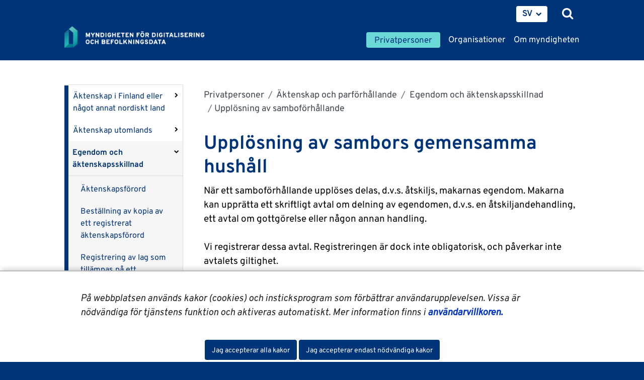

--- FILE ---
content_type: text/html;charset=UTF-8
request_url: https://dvv.fi/sv/upplosning-av-samboforhallande
body_size: 38820
content:
<!doctype html>
<html class="ltr site-theme top-frame" dir="ltr" lang="sv-SE">
 <head> 
  <link rel="alternate" hreflang="en" href="https://dvv.fi/en/dissolution-of-cohabitation"> 
  <link rel="alternate" hreflang="sv" href="https://dvv.fi/sv/upplosning-av-samboforhallande"> 
  <link rel="alternate" hreflang="fi" href="https://dvv.fi/avopuolisoiden-yhteistalouden-purkaminen"> 
  <title>Upplösning av samboförhållande | Myndigheten för digitalisering och befolkningsdata |             Myndigheten för digitalisering och befolkningsdata
</title> 
  <meta http-equiv="X-UA-Compatible" content="IE=edge"> 
  <meta content="initial-scale=1.0, width=device-width" name="viewport"> 
  <meta content="text/html; charset=UTF-8" http-equiv="content-type"> 
  <meta content="I registret över ärenden som gäller samboförhållanden kan införas åtskiljandehandlingar och avtal eller andra handlingar om gottgörelse som upprättas då ett samboförhållande upphör. Registrering av handlingar skyddar en sambo eller sambons arvinge mot återvinningsanspråk från borgenärerna för den sambo som överlåtit sin egendom vid konkurs eller utsökning." lang="sv-SE" name="description"> 
  <script data-senna-track="permanent" src="/o/frontend-js-svg4everybody-web/index.js" type="text/javascript"></script> 
  <link href="/documents/16079645/0/Favicon/d1dc3c45-f3d0-4710-2db4-a7a2213bec06?t=1577716960416" rel="shortcut icon"> 
  <script data-senna-track="permanent" src="/o/frontend-js-jquery-web/jquery/jquery.min.js" type="text/javascript"></script> 
  <script data-senna-track="permanent" src="/o/frontend-js-jquery-web/jquery/init.js" type="text/javascript"></script> 
  <script data-senna-track="permanent" src="/o/frontend-js-jquery-web/jquery/ajax.js" type="text/javascript"></script> 
  <script data-senna-track="permanent" src="/o/frontend-js-jquery-web/jquery/bootstrap.bundle.min.js" type="text/javascript"></script> 
  <script data-senna-track="permanent" src="/o/frontend-js-jquery-web/jquery/collapsible_search.js" type="text/javascript"></script> 
  <script data-senna-track="permanent" src="/o/frontend-js-jquery-web/jquery/fm.js" type="text/javascript"></script> 
  <script data-senna-track="permanent" src="/o/frontend-js-jquery-web/jquery/form.js" type="text/javascript"></script> 
  <script data-senna-track="permanent" src="/o/frontend-js-jquery-web/jquery/popper.min.js" type="text/javascript"></script> 
  <script data-senna-track="permanent" src="/o/frontend-js-jquery-web/jquery/side_navigation.js" type="text/javascript"></script> 
  <link data-senna-track="permanent" href="/o/frontend-theme-font-awesome-web/css/main.css" rel="stylesheet" type="text/css"> 
  <meta property="og:description" content="I registret över ärenden som gäller samboförhållanden kan införas åtskiljandehandlingar och avtal eller andra handlingar om gottgörelse som upprättas då ett samboförhållande upphör. Registrering av handlingar skyddar en sambo eller sambons arvinge mot återvinningsanspråk från borgenärerna för den sambo som överlåtit sin egendom vid konkurs eller utsökning."> 
  <meta property="og:locale" content="sv_SE"> 
  <meta property="og:locale:alternate" content="fi_FI"> 
  <meta property="og:locale:alternate" content="sv_SE"> 
  <meta property="og:locale:alternate" content="en_US"> 
  <meta property="og:locale:alternate" content="se_FI"> 
  <meta property="og:site_name" content="Digi- ja väestötietovirasto"> 
  <meta property="og:title" content="Upplösning av samboförhållande | Myndigheten för digitalisering och befolkningsdata - Digi- ja väestötietovirasto"> 
  <meta property="og:type" content="website"> 
  <meta property="og:url" content="https://dvv.fi/sv/upplosning-av-samboforhallande"> 
  <meta property="og:image" content="https://dvv.fi/documents/16079645/0/DVV%20Some%20Image.png/f09fcdcb-4fce-7659-09c0-58b5869d373b?version=1.0&amp;t=1577951664000&amp;imagePreview=1"> 
  <meta property="og:image:secure_url" content="https://dvv.fi/documents/16079645/0/DVV%20Some%20Image.png/f09fcdcb-4fce-7659-09c0-58b5869d373b?version=1.0&amp;t=1577951664000&amp;imagePreview=1"> 
  <meta property="og:image:type" content="image/png"> 
  <meta property="og:image:url" content="https://dvv.fi/documents/16079645/0/DVV%20Some%20Image.png/f09fcdcb-4fce-7659-09c0-58b5869d373b?version=1.0&amp;t=1577951664000&amp;imagePreview=1"> 
  <meta property="og:image:height" content="512"> 
  <meta property="og:image:width" content="512">  
  <link class="lfr-css-file" data-senna-track="temporary" href="https://dvv.fi/o/yja-site-template-theme/css/clay.css?browserId=chrome&amp;themeId=yjasitetemplate_WAR_yjasitetemplatetheme&amp;minifierType=css&amp;languageId=sv_SE&amp;t=1768238490000" id="liferayAUICSS" rel="stylesheet" type="text/css"> 
  <link data-senna-track="temporary" href="/o/frontend-css-web/main.css?browserId=chrome&amp;themeId=yjasitetemplate_WAR_yjasitetemplatetheme&amp;minifierType=css&amp;languageId=sv_SE&amp;t=1699991559480" id="liferayPortalCSS" rel="stylesheet" type="text/css"> 
  <link data-senna-track="temporary" href="/combo?browserId=chrome&amp;minifierType=&amp;themeId=yjasitetemplate_WAR_yjasitetemplatetheme&amp;languageId=sv_SE&amp;com_liferay_asset_publisher_web_portlet_AssetPublisherPortlet_INSTANCE_1QvdKX44doQV:%2Fcss%2Fmain.css&amp;com_liferay_journal_content_web_portlet_JournalContentPortlet_INSTANCE_lewwEvwTIqvB:%2Fcss%2Fmain.css&amp;com_liferay_product_navigation_product_menu_web_portlet_ProductMenuPortlet:%2Fcss%2Fmain.css&amp;com_liferay_site_navigation_menu_web_portlet_SiteNavigationMenuPortlet_INSTANCE_9kWxiLLH5yhc:%2Fcss%2Fmain.css&amp;fi_yja_language_version_tool_web_portlet_LanguageVersionToolSelectionPortlet:%2Fcss%2Fmain.css&amp;fi_yja_populationdisplay_web_portlet_PopulationDisplay:%2Fcss%2Fmain.css&amp;fi_yja_sitetemplatesettings_web_SiteTemplateSettingsFooter_WAR_fiyjasitetemplatesettingsweb_INSTANCE_sitetemplateFooter:%2Fcss%2Ffooter.css&amp;fi_yja_sitetemplatesettings_web_SiteTemplateSettingsHeader_WAR_fiyjasitetemplatesettingsweb:%2Fcss%2Fheader.css&amp;t=1768238490000" id="91ce968a" rel="stylesheet" type="text/css"> 
  <script data-senna-track="temporary" type="text/javascript">
	// <![CDATA[
		var Liferay = Liferay || {};

		Liferay.Browser = {
			acceptsGzip: function() {
				return true;
			},

			

			getMajorVersion: function() {
				return 131.0;
			},

			getRevision: function() {
				return '537.36';
			},
			getVersion: function() {
				return '131.0';
			},

			

			isAir: function() {
				return false;
			},
			isChrome: function() {
				return true;
			},
			isEdge: function() {
				return false;
			},
			isFirefox: function() {
				return false;
			},
			isGecko: function() {
				return true;
			},
			isIe: function() {
				return false;
			},
			isIphone: function() {
				return false;
			},
			isLinux: function() {
				return false;
			},
			isMac: function() {
				return true;
			},
			isMobile: function() {
				return false;
			},
			isMozilla: function() {
				return false;
			},
			isOpera: function() {
				return false;
			},
			isRtf: function() {
				return true;
			},
			isSafari: function() {
				return true;
			},
			isSun: function() {
				return false;
			},
			isWebKit: function() {
				return true;
			},
			isWindows: function() {
				return false;
			}
		};

		Liferay.Data = Liferay.Data || {};

		Liferay.Data.ICONS_INLINE_SVG = true;

		Liferay.Data.NAV_SELECTOR = '#navigation';

		Liferay.Data.NAV_SELECTOR_MOBILE = '#navigationCollapse';

		Liferay.Data.isCustomizationView = function() {
			return false;
		};

		Liferay.Data.notices = [
			

			
		];

		Liferay.PortletKeys = {
			DOCUMENT_LIBRARY: 'com_liferay_document_library_web_portlet_DLPortlet',
			DYNAMIC_DATA_MAPPING: 'com_liferay_dynamic_data_mapping_web_portlet_DDMPortlet',
			ITEM_SELECTOR: 'com_liferay_item_selector_web_portlet_ItemSelectorPortlet'
		};

		Liferay.PropsValues = {
			JAVASCRIPT_SINGLE_PAGE_APPLICATION_TIMEOUT: 0,
			NTLM_AUTH_ENABLED: false,
			UPLOAD_SERVLET_REQUEST_IMPL_MAX_SIZE: 3048576000
		};

		Liferay.ThemeDisplay = {

			

			
				getLayoutId: function() {
					return '757';
				},

				

				getLayoutRelativeControlPanelURL: function() {
					return '/sv/group/dvv/~/control_panel/manage';
				},

				getLayoutRelativeURL: function() {
					return '/sv/upplosning-av-samboforhallande';
				},
				getLayoutURL: function() {
					return 'https://dvv.fi/sv/upplosning-av-samboforhallande';
				},
				getParentLayoutId: function() {
					return '2157';
				},
				isControlPanel: function() {
					return false;
				},
				isPrivateLayout: function() {
					return 'false';
				},
				isVirtualLayout: function() {
					return false;
				},
			

			getBCP47LanguageId: function() {
				return 'sv-SE';
			},
			getCanonicalURL: function() {

				

				return 'https\x3a\x2f\x2fdvv\x2efi\x2fupplosning-av-samboforhallande';
			},
			getCDNBaseURL: function() {
				return 'https://dvv.fi';
			},
			getCDNDynamicResourcesHost: function() {
				return '';
			},
			getCDNHost: function() {
				return '';
			},
			getCompanyGroupId: function() {
				return '10197';
			},
			getCompanyId: function() {
				return '10157';
			},
			getDefaultLanguageId: function() {
				return 'fi_FI';
			},
			getDoAsUserIdEncoded: function() {
				return '';
			},
			getLanguageId: function() {
				return 'sv_SE';
			},
			getParentGroupId: function() {
				return '16079645';
			},
			getPathContext: function() {
				return '';
			},
			getPathImage: function() {
				return '/image';
			},
			getPathJavaScript: function() {
				return '/o/frontend-js-web';
			},
			getPathMain: function() {
				return '/sv/c';
			},
			getPathThemeImages: function() {
				return 'https://dvv.fi/o/yja-site-template-theme/images';
			},
			getPathThemeRoot: function() {
				return '/o/yja-site-template-theme';
			},
			getPlid: function() {
				return '17975946';
			},
			getPortalURL: function() {
				return 'https://dvv.fi';
			},
			getRealUserId: function() {
				return '10161';
			},
			getScopeGroupId: function() {
				return '16079645';
			},
			getScopeGroupIdOrLiveGroupId: function() {
				return '16079645';
			},
			getSessionId: function() {
				return '';
			},
			getSiteAdminURL: function() {
				return 'https://dvv.fi/group/dvv/~/control_panel/manage?p_p_lifecycle=0&p_p_state=maximized&p_p_mode=view';
			},
			getSiteGroupId: function() {
				return '16079645';
			},
			getURLControlPanel: function() {
				return '/sv/group/control_panel?refererPlid=17975946';
			},
			getURLHome: function() {
				return 'https\x3a\x2f\x2fdvv\x2efi\x2f';
			},
			getUserEmailAddress: function() {
				return '';
			},
			getUserId: function() {
				return '10161';
			},
			getUserName: function() {
				return '';
			},
			isAddSessionIdToURL: function() {
				return false;
			},
			isImpersonated: function() {
				return false;
			},
			isSignedIn: function() {
				return false;
			},

			isStagedPortlet: function() {
				
					
						return false;
					
				
			},

			isStateExclusive: function() {
				return false;
			},
			isStateMaximized: function() {
				return false;
			},
			isStatePopUp: function() {
				return false;
			}
		};

		var themeDisplay = Liferay.ThemeDisplay;

		Liferay.AUI = {

			

			getAvailableLangPath: function() {
				return 'available_languages.jsp?browserId=chrome&themeId=yjasitetemplate_WAR_yjasitetemplatetheme&colorSchemeId=01&languageId=sv_SE&t=1768473568423';
			},
			getCombine: function() {
				return false;
			},
			getComboPath: function() {
				return '/combo/?browserId=chrome&minifierType=&languageId=sv_SE&t=1768245578606&';
			},
			getDateFormat: function() {
				return '%Y-%m-%d';
			},
			getEditorCKEditorPath: function() {
				return '/o/frontend-editor-ckeditor-web';
			},
			getFilter: function() {
				var filter = 'raw';

				
					

				return filter;
			},
			getFilterConfig: function() {
				var instance = this;

				var filterConfig = null;

				if (!instance.getCombine()) {
					filterConfig = {
						replaceStr: '.js' + instance.getStaticResourceURLParams(),
						searchExp: '\\.js$'
					};
				}

				return filterConfig;
			},
			getJavaScriptRootPath: function() {
				return '/o/frontend-js-web';
			},
			getLangPath: function() {
				return 'aui_lang.jsp?browserId=chrome&themeId=yjasitetemplate_WAR_yjasitetemplatetheme&colorSchemeId=01&languageId=sv_SE&t=1768245578606';
			},
			getPortletRootPath: function() {
				return '/html/portlet';
			},
			getStaticResourceURLParams: function() {
				return '?browserId=chrome&minifierType=&languageId=sv_SE&t=1768245578606';
			}
		};

		Liferay.authToken = 'FgFIIFMV';

		

		Liferay.currentURL = '\x2fsv\x2fupplosning-av-samboforhallande';
		Liferay.currentURLEncoded = '\x252Fsv\x252Fupplosning-av-samboforhallande';
	// ]]>
</script> 
  <script src="/o/js_loader_config?t=1768245589115" type="text/javascript"></script> 
  <script data-senna-track="permanent" src="/o/frontend-js-aui-web/aui/aui/aui.js" type="text/javascript"></script> 
  <script data-senna-track="permanent" src="/o/frontend-js-aui-web/liferay/modules.js" type="text/javascript"></script> 
  <script data-senna-track="permanent" src="/o/frontend-js-aui-web/liferay/aui_sandbox.js" type="text/javascript"></script> 
  <script data-senna-track="permanent" src="/o/frontend-js-aui-web/aui/attribute-base/attribute-base.js" type="text/javascript"></script> 
  <script data-senna-track="permanent" src="/o/frontend-js-aui-web/aui/attribute-complex/attribute-complex.js" type="text/javascript"></script> 
  <script data-senna-track="permanent" src="/o/frontend-js-aui-web/aui/attribute-core/attribute-core.js" type="text/javascript"></script> 
  <script data-senna-track="permanent" src="/o/frontend-js-aui-web/aui/attribute-observable/attribute-observable.js" type="text/javascript"></script> 
  <script data-senna-track="permanent" src="/o/frontend-js-aui-web/aui/attribute-extras/attribute-extras.js" type="text/javascript"></script> 
  <script data-senna-track="permanent" src="/o/frontend-js-aui-web/aui/event-custom-base/event-custom-base.js" type="text/javascript"></script> 
  <script data-senna-track="permanent" src="/o/frontend-js-aui-web/aui/event-custom-complex/event-custom-complex.js" type="text/javascript"></script> 
  <script data-senna-track="permanent" src="/o/frontend-js-aui-web/aui/oop/oop.js" type="text/javascript"></script> 
  <script data-senna-track="permanent" src="/o/frontend-js-aui-web/aui/aui-base-lang/aui-base-lang.js" type="text/javascript"></script> 
  <script data-senna-track="permanent" src="/o/frontend-js-aui-web/liferay/dependency.js" type="text/javascript"></script> 
  <script data-senna-track="permanent" src="/o/frontend-js-aui-web/liferay/util.js" type="text/javascript"></script> 
  <script data-senna-track="permanent" src="/o/frontend-js-web/loader/config.js" type="text/javascript"></script> 
  <script data-senna-track="permanent" src="/o/frontend-js-web/loader/loader.js" type="text/javascript"></script> 
  <script data-senna-track="permanent" src="/o/frontend-js-web/liferay/dom_task_runner.js" type="text/javascript"></script> 
  <script data-senna-track="permanent" src="/o/frontend-js-web/liferay/events.js" type="text/javascript"></script> 
  <script data-senna-track="permanent" src="/o/frontend-js-web/liferay/lazy_load.js" type="text/javascript"></script> 
  <script data-senna-track="permanent" src="/o/frontend-js-web/liferay/liferay.js" type="text/javascript"></script> 
  <script data-senna-track="permanent" src="/o/frontend-js-web/liferay/global.bundle.js" type="text/javascript"></script> 
  <script data-senna-track="permanent" src="/o/frontend-js-web/liferay/portlet.js" type="text/javascript"></script> 
  <script data-senna-track="permanent" src="/o/frontend-js-web/liferay/workflow.js" type="text/javascript"></script> 
  <script data-senna-track="temporary" src="/o/js_bundle_config?t=1768245606641" type="text/javascript"></script> 
  <script data-senna-track="temporary" type="text/javascript">
	// <![CDATA[
		
			
				
		

		

		
	// ]]>
</script> 
  <meta name="google-site-verification" content="RQwKt4I7zlUNIKEiBi-pkIAJNaA0XndL0L9D1cZNI2c"> 
  <meta name="yandex-verification" content="b6f2c910628f823a"> 
  <link class="lfr-css-file" data-senna-track="temporary" href="https://dvv.fi/o/yja-site-template-theme/css/main.css?browserId=chrome&amp;themeId=yjasitetemplate_WAR_yjasitetemplatetheme&amp;minifierType=css&amp;languageId=sv_SE&amp;t=1768238490000" id="liferayThemeCSS" rel="stylesheet" type="text/css"> 
  <style data-senna-track="temporary" type="text/css">
		html body.chat #ocChat-widget-container{
    display: block !important;
    }
	</style> 
  <style data-senna-track="temporary" type="text/css">

		

			

		

			

		

			

		

			

		

			

		

			

		

			

		

			

		

			

		

			

		

			

		

			

		

			

		

			

		

			

		

			

				

					

#p_p_id_com_liferay_asset_publisher_web_portlet_AssetPublisherPortlet_INSTANCE_1QvdKX44doQV_ .portlet-content {

}




				

			

		

			

		

	</style> 
  <style>
/* Publication Theme Mobile navigation */
.yja-publication .yja-mobile-navigation { display: none; }
/* YJAOM-815 */
.top-frame .has-control-menu.controls-visible .portlet-asset-publisher .portlet-topper{
    z-index: 3;
}

/* YJAY-3881  */
.chrome .input-group .btn:focus, .chrome .input-group .form-control:focus {
    z-index: inherit;
}

/* SD-30779 */ 
*[lang="ar_SA"], *[lang="ar-SA"], *[lang="ar-SA"] *{ direction: rtl !important; }


/* YJALR71-2924 */
.controls-visible.signed-in .portlet-column-content.empty {min-height: 50px;margin-bottom: 10px;border: 1px dashed #d1d1d1;}

/* YJAVNK-1622 */
.has-control-menu .lfr-add-panel.open-admin-panel.sidenav-menu-slider{
    width: 500px !important;
}
.has-control-menu .lfr-admin-panel.sidenav-menu-slider .product-menu{
    width: 500px !important;
} 

</style> 
  <script>
    /* YJAY-1778 */
    (function () {
        window.YjaSearcher = window.YjaSearcher || {};
        window.YjaSearcher.encodeInput = window.YjaSearcher.encodeInput || function (userInput) {
            return encodeURIComponent(userInput).trim()
                .replace(/%2[f|F]/g, '/')
                .replace(/%5[c|C]/g, '%20')
                .replace(",", "%2C")
                .replace("\"", "%22")
                .replace("!", "%21")
                .replace("&", "%26")
                .replace("'", "%27")
                .replace('(', '%28')
                .replace(')', '%29');
        };

        window.YjaSearcher.readInput = window.YjaSearcher.readInput || function (input) {
            input = input || '';
            if (('' + input).trim().indexOf('#') < 0) {
                input = '#' + input;
            }
            var keywords = $(input).val();
            keywords = window.YjaSearcher.encodeInput(keywords);
            return keywords;
        };

        window.YjaSearcher.submitSearchForm = window.YjaSearcher.submitSearchForm || function (input) {
            var keywords = window.YjaSearcher.readInput(input);
            var formSearchUrl = window.YjaSearcher.formSearchUrl;
            if (formSearchUrl && keywords) {
                document.location.href = formSearchUrl + "?q=" + keywords;
            }
        };
    })();
</script> 
  <style data-senna-track="temporary" type="text/css">
</style> 
  <link data-senna-track="permanent" href="https://dvv.fi/combo?browserId=chrome&amp;minifierType=css&amp;languageId=sv_SE&amp;t=1768245575376&amp;/o/yja-common-ui-theme-contributor/css/yja-common-ui.css" rel="stylesheet" type="text/css"> 
  <script data-senna-track="permanent" src="https://dvv.fi/o/yja-common-ui-theme-contributor/js/yja-common-ui.js?browserId=chrome&amp;languageId=sv_SE&amp;t=1768245575376" type="text/javascript"></script> 
  <script type="text/javascript">
// <![CDATA[
Liferay.on(
	'ddmFieldBlur', function(event) {
		if (window.Analytics) {
			Analytics.send(
				'fieldBlurred',
				'Form',
				{
					fieldName: event.fieldName,
					focusDuration: event.focusDuration,
					formId: event.formId,
					formPageTitle: event.formPageTitle,
					page: event.page,
					title: event.title
				}
			);
		}
	}
);

Liferay.on(
	'ddmFieldFocus', function(event) {
		if (window.Analytics) {
			Analytics.send(
				'fieldFocused',
				'Form',
				{
					fieldName: event.fieldName,
					formId: event.formId,
					formPageTitle: event.formPageTitle,
					page: event.page,
					title: event.title
				}
			);
		}
	}
);

Liferay.on(
	'ddmFormPageShow', function(event) {
		if (window.Analytics) {
			Analytics.send(
				'pageViewed',
				'Form',
				{
					formId: event.formId,
					formPageTitle: event.formPageTitle,
					page: event.page,
					title: event.title
				}
			);
		}
	}
);

Liferay.on(
	'ddmFormSubmit', function(event) {
		if (window.Analytics) {
			Analytics.send(
				'formSubmitted',
				'Form',
				{
					formId: event.formId
				}
			);
		}
	}
);

Liferay.on(
	'ddmFormView', function(event) {
		if (window.Analytics) {
			Analytics.send(
				'formViewed',
				'Form',
				{
					formId: event.formId,
					title: event.title
				}
			);
		}
	}
);
// ]]>
</script> 
  <script data-senna-track="temporary" type="text/javascript">
	if (window.Analytics) {
		window._com_liferay_document_library_analytics_isViewFileEntry = false;
	}
</script> 
  <link rel="stylesheet" href="/o/fi.yja.sitetemplatesettings.web/support/16079645/1760687292514.css"> 
  <meta name="twitter:card" content="summary"> 
  <meta name="twitter:title" content="Upplösning av samboförhållande | Myndigheten för digitalisering och befolkningsdata |             Myndigheten för digitalisering och befolkningsdata
"> 
  <meta name="twitter:description" content="I registret över ärenden som gäller samboförhållanden kan införas åtskiljandehandlingar och avtal eller andra handlingar om gottgörelse som upprättas då ett samboförhållande upphör. Registrering av handlingar skyddar en sambo eller sambons arvinge mot återvinningsanspråk från borgenärerna för den sambo som överlåtit sin egendom vid konkurs eller utsökning."> 
  <meta name="twitter:image" content="https://dvv.fi/documents/16079645/0/DVV+Some+Image/f09fcdcb-4fce-7659-09c0-58b5869d373b?t=1577951664326"> 
  <meta name="format-detection" content="telephone=no"> 
  <meta name="twitter:image" content="https://dvv.fi/documents/16079645/0/DVV+Some+Image/f09fcdcb-4fce-7659-09c0-58b5869d373b"> 
  <link href="/documents/16079645/16819452/jquery-ui.min.css/c4aec1d3-bc68-9647-c721-bc0c910b3e49?t=1574773387000" rel="stylesheet" type="text/css"> 
  <link href="/documents/16079645/16819452/jquery-ui.structure.min.css/7f183280-77fc-bed2-4e31-10c2a72ea6d7?t=1574773388000" rel="stylesheet" type="text/css"> 
  <link href="/documents/16079645/16819452/jquery-ui.theme.min.css/ee473185-9a8a-939e-717a-35d1a5061451?t=1574773388000" rel="stylesheet" type="text/css"> 
  <link rel="stylesheet" href="/o/common-ui-resources/standalone/a11y/css/main.css?browserId=chrome&amp;themeId=yjasitetemplate_WAR_yjasitetemplatetheme&amp;minifierType=css&amp;languageId=sv_SE&amp;t=1768238490000
"> 
  <link rel="stylesheet" href="/o/common-ui-resources/standalone/owl/css/owl.carousel.min.css?browserId=chrome&amp;themeId=yjasitetemplate_WAR_yjasitetemplatetheme&amp;minifierType=css&amp;languageId=sv_SE&amp;t=1768238490000
"> 
  <link rel="stylesheet" type="text/css" href="/o/yja-cookie-consent-web/css/main.css?browserId=chrome&amp;themeId=yjasitetemplate_WAR_yjasitetemplatetheme&amp;minifierType=css&amp;languageId=sv_SE&amp;t=1768238490000"> 
 </head> 
 <body class="chrome controls-visible  yui3-skin-sam signed-out public-page site extranet-user henkilot sv" itemscope itemtype="http://schema.org/WebPage"> 
  <a href="#content-main" id="skip-to-maincontent">Hoppa till innehåll</a> 
  <div class="some__share--default" style="position:absolute;clip:rect(0,0,0,0);"> 
   <img alt="" src="/documents/16079645/0/DVV+Some+Image/f09fcdcb-4fce-7659-09c0-58b5869d373b?t=1577951664000"> 
  </div> 
  <script>var YjaSearcher = YjaSearcher || {};
YjaSearcher.formSearchUrl = '/sok';</script> 
  <nav id="menu" aria-label="mobil huvudnavigering"> 
   <div> 
    <p class="mm-custom-top text-right"><span id="top-of-menu"></span> <button class="close-mm-menu label" aria-label="Stäng undermenyn">X</button></p> 
    <ul class="Inset"> 
     <li id="toggle-mm-menu0" class="  parent"><a href="https://dvv.fi/sv/privatpersoner">Privatpersoner</a> 
      <ul> 
       <li><a href="https://dvv.fi/sv/flytt">Flytt</a> 
        <ul> 
         <li><a href="https://dvv.fi/sv/flytt-i-finland">Flytt i Finland</a> 
          <ul> 
           <li><a href="https://dvv.fi/sv/anmalan-om-extra-boende">Anmälan om extra boende</a></li> 
           <li><a href="https://dvv.fi/sv/flyttsparr">Förhindra flyttanmälan</a></li> 
           <li><a href="https://dvv.fi/sv/vanliga-fragor-om-flyttning-i-finland">Vanliga frågor om flyttning i Finland</a></li> 
          </ul></li> 
         <li><a href="https://dvv.fi/sv/flyttning-utomlands">Flyttning utomlands</a></li> 
         <li><a href="https://dvv.fi/sv/flytt-till-finland1">Flytt till Finland</a></li> 
         <li><a href="https://dvv.fi/sv/flyttning-i-utlandet">Flyttning i utlandet</a></li> 
         <li><a href="https://dvv.fi/sv/flyttning-inom-norden">Flyttning inom Norden</a></li> 
         <li><a href="https://dvv.fi/sv/adresstjanst">Adresstjänst</a></li> 
         <li><a href="https://dvv.fi/sv/flyttning-mellan-finland-och-estland">Flyttning mellan Finland och Estland</a></li> 
        </ul></li> 
       <li><a href="https://dvv.fi/sv/kontroll-av-egna-uppgifter-service">Kontroll av egna uppgifter -service</a></li> 
       <li><a href="https://dvv.fi/sv/intyg-fran-befolkningsdatasystemet">Intyg från befolkningsdatasystemet</a> 
        <ul> 
         <li><a href="https://dvv.fi/sv/levnadsintyg">Levnadsintyg</a></li> 
         <li><a href="https://dvv.fi/sv/hemvistintyg">Hemvistintyg</a></li> 
         <li><a href="https://dvv.fi/sv/aktenskapsintyg">Äktenskapsintyg</a></li> 
         <li><a href="https://dvv.fi/sv/civilstandsintyg">Civilståndsintyg</a></li> 
         <li><a href="https://dvv.fi/sv/fodelseintyg">Födelseintyg</a></li> 
         <li><a href="https://dvv.fi/sv/dodsfallsintyg">Dödsfallsintyg</a></li> 
         <li><a href="https://dvv.fi/sv/intyg-over-uppgifter-om-person-jamte-familjeforhallanden">Intyg över uppgifter om person jämte familjeförhållanden</a></li> 
         <li><a href="https://dvv.fi/sv/intyg-over-boendeuppgifter">Intyg över boendeuppgifter</a></li> 
         <li><a href="https://dvv.fi/sv/invanarforteckning1">Invånarförteckning</a></li> 
         <li><a href="https://dvv.fi/sv/intygsmodeller">Intygsmodeller</a></li> 
         <li><a href="https://dvv.fi/sv/vanligafragor">Vanliga frågor</a></li> 
        </ul></li> 
       <li><a href="https://dvv.fi/sv/namnarenden">Namnärenden</a> 
        <ul> 
         <li><a href="https://dvv.fi/sv/fornamnsandring">Förnamnsändring</a></li> 
         <li><a href="https://dvv.fi/sv/efternamnsandring">Efternamnsändring</a> 
          <ul> 
           <li><a href="https://dvv.fi/sv/makens-slaktnamn">Makens släktnamn</a></li> 
           <li><a href="https://dvv.fi/sv/foljande-nybildade-efternamn-har-ansokts">Följande nybildade efternamn har ansökts</a></li> 
          </ul></li> 
         <li><a href="https://dvv.fi/sv/namn-som-andrats-utomlands1">Namn som ändrats utomlands</a></li> 
         <li><a href="https://dvv.fi/sv/namntjanst">Namntjänst</a></li> 
         <li><a href="https://dvv.fi/sv/de-popularaste-barnnamnen">De populäraste barnnamnen</a></li> 
        </ul></li> 
       <li><a href="https://dvv.fi/sv/formyndarskap">Förmyndarskap</a> 
        <ul> 
         <li><a href="https://dvv.fi/sv/intressebevakningsfullmakt">Intressebevakningsfullmakt, dvs. förutseende av stödbehov</a> 
          <ul> 
           <li><a href="https://dvv.fi/sv/sa-har-upprattar-du-en-intressebevakningsfullmakt">Så här upprättar du en intressebevakningsfullmakt</a></li> 
           <li><a href="https://dvv.fi/sv/sa-har-ansoker-du-om-faststallelse-av-en-intressebevakningsfullmakt">Så här ansöker du om fastställelse av en intressebevakningsfullmakt</a></li> 
           <li><a href="https://dvv.fi/sv/sa-har-skoter-du-uppdraget-som-intressebevakningsfullmaktig">Så här sköter du uppdraget som intressebevakningsfullmäktig</a></li> 
           <li><a href="https://dvv.fi/sv/information-till-fullmaktsgivarens-narstaende-och-anvisningar-for-problemsituationer">Information till fullmaktsgivarens närstående och anvisningar för problemsituationer</a></li> 
           <li><a href="https://dvv.fi/sv/intressebevakningsfullmaktens-upphorande">Intressebevakningsfullmaktens upphörande</a></li> 
           <li><a href="https://dvv.fi/sv/vanliga-fragor-om-intressebevakningsfullmakter">Vanliga frågor om intressebevakningsfullmakter</a></li> 
          </ul></li> 
         <li><a href="https://dvv.fi/sv/intressebevakning-for-vuxna">Intressebevakning för vuxna</a> 
          <ul> 
           <li><a href="https://dvv.fi/sv/sa-har-ansoker-du-om-en-intressebevakare">Så här ansöker du om en intressebevakare</a></li> 
           <li><a href="https://dvv.fi/sv/sa-har-anmaler-du-en-person-som-behover-intressebevakning-">Så här anmäler du en person som behöver intressebevakning&nbsp;</a></li> 
           <li><a href="https://dvv.fi/sv/intressebevakarens-uppgifter">Intressebevakarens uppgifter</a> 
            <ul> 
             <li><a href="https://dvv.fi/sv/egendomsforteckning-nar-intressebevakningen-inleds-">Egendomsförteckning när intressebevakningen inleds&nbsp;</a></li> 
             <li><a href="https://dvv.fi/sv/arsredovisning-under-intressebevakningen">Årsredovisning under intressebevakningen</a></li> 
             <li><a href="https://dvv.fi/sv/slutredovisning-nar-intressebevakningen-upphor">Slutredovisning när intressebevakningen upphör</a></li> 
             <li><a href="https://dvv.fi/sv/vanliga-fragor-om-ekonomiska-arenden-kopplade-till-intressebevakning">Vanliga frågor om ekonomiska ärenden kopplade till intressebevakning</a></li> 
            </ul></li> 
           <li><a href="https://dvv.fi/sv/intressebevakaren-behover-tillstand">Intressebevakaren behöver tillstånd</a></li> 
           <li><a href="https://dvv.fi/sv/intressebevakaren-behover-en-stallforetradande-intressebevakare">Intressebevakaren behöver en ställföreträdande intressebevakare</a></li> 
           <li><a href="https://dvv.fi/sv/begransning-av-huvudmannens-handlingsbehorighet">Begränsning av huvudmannens handlingsbehörighet</a></li> 
           <li><a href="https://dvv.fi/sv/intressebevakningen-upphor">Intressebevakningen upphör</a></li> 
           <li><a href="https://dvv.fi/sv/uppgifter-till-huvudmannens-narstaende-och-anvisningar-for-problemsituationer">Uppgifter till huvudmannens närstående och anvisningar för problemsituationer</a></li> 
           <li><a href="https://dvv.fi/sv/bevakning-av-en-franvarande-persons-eller-en-blivande-egendomsagares-intressen">Bevakning av en frånvarande persons eller en blivande egendomsägares intressen</a></li> 
          </ul></li> 
         <li><a href="https://dvv.fi/sv/intressebevakning-for-en-minderarig">Intressebevakning för en minderårig</a> 
          <ul> 
           <li><a href="https://dvv.fi/sv/nar-borjar-vi-folja-forvaltningen-av-den-minderarigas-egendom">När börjar vi följa förvaltningen av den minderårigas egendom?</a></li> 
           <li><a href="https://dvv.fi/sv/uppgifter-till-intressebevakare">Uppgifter till intressebevakare</a></li> 
           <li><a href="https://dvv.fi/sv/skyldigheter-for-minderarigas-intressebevakare">Skyldigheter för minderårigas intressebevakare</a> 
            <ul> 
             <li><a href="https://dvv.fi/sv/egendomsforteckning-nar-intressebevakningen-inleds">Egendomsförteckning när intressebevakningen inleds</a></li> 
             <li><a href="https://dvv.fi/sv/arsredovisning-under-intressebevakningen1">Årsredovisning under intressebevakningen</a></li> 
             <li><a href="https://dvv.fi/sv/slutredovisning-nar-intressebevakningen-upphor1">Slutredovisning när intressebevakningen upphör</a></li> 
            </ul></li> 
           <li><a href="https://dvv.fi/sv/intressebevakaren-behover-tillstand-">Intressebevakaren behöver tillstånd</a></li> 
           <li><a href="https://dvv.fi/sv/intressebevakaren-behover-en-stallforetradande-intressebevakare-">Intressebevakaren behöver en ställföreträdande intressebevakare</a></li> 
           <li><a href="https://dvv.fi/sv/en-minderarig-behover-en-intressebevakare-som-stallforetradare-for-vardnadshavare-i-ett-underhallsarende">En minderårig behöver en intressebevakare som ställföreträdare för vårdnadshavare i ett underhållsärende</a></li> 
           <li><a href="https://dvv.fi/sv/nar-du-blir-anka/ankling-och-det-finns-minderariga-barn-i-dodsboet">När du blir änka/änkling och det finns minderåriga barn i dödsboet</a></li> 
           <li><a href="https://dvv.fi/sv/vanliga-fragor-om-intressebevakning-for-minderariga">Vanliga frågor om intressebevakning för minderåriga</a></li> 
          </ul></li> 
         <li><a href="https://dvv.fi/sv/information-till-bl.a.-lakare-myndigheter-och-andra-instanser">Information till bl.a. läkare, myndigheter och andra instanser</a></li> 
         <li><a href="https://dvv.fi/sv/utlamnande-av-uppgifter-om-arenden-som-galler-intressebevakning-eller-intressebevakningsfullmakt">Utlämnande av uppgifter</a> 
          <ul> 
           <li><a href="https://dvv.fi/sv/utdrag-ur-registret-over-formynderskapsarenden">Utdrag ur registret över förmynderskapsärenden</a></li> 
           <li><a href="https://dvv.fi/sv/utlamnande-av-ovriga-uppgifter">Utlämnande av övriga uppgifter</a></li> 
          </ul></li> 
        </ul></li> 
       <li><a href="https://dvv.fi/sv/att-fa-eller-adoptera-barn">Att få eller adoptera barn</a> 
        <ul> 
         <li><a href="https://dvv.fi/sv/anmalan-om-barnets-namn">Anmälan om barnets namn</a></li> 
         <li><a href="https://dvv.fi/sv/faststallande-av-foraldraskap">Fastställande och upphävande av föräldraskap</a></li> 
         <li><a href="https://dvv.fi/sv/registrering-av-ett-barn-som-fotts-utomlands1">Registrering av ett barn som fötts utomlands</a></li> 
         <li><a href="https://dvv.fi/sv/personbeteckning2">Personbeteckning</a></li> 
        </ul></li> 
       <li><a href="https://dvv.fi/sv/aktenskap">Äktenskap och parförhållande</a> 
        <ul> 
         <li><a href="https://dvv.fi/sv/aktenskap-i-finland-eller-nagot-annat-nordiskt-land-">Äktenskap i Finland eller något annat nordiskt land&nbsp;</a> 
          <ul> 
           <li><a href="https://dvv.fi/sv/hindersprovning">Hindersprövning</a> 
            <ul> 
             <li><a href="https://dvv.fi/sv/legalisering-av-utlandska-handlingar-for-hindersprovning-vid-aktenskap">Legalisering av utländska handlingar för hindersprövning vid äktenskap</a></li> 
            </ul></li> 
           <li><a href="https://dvv.fi/sv/makens-slaktnamn1">Makens släktnamn</a></li> 
           <li><a href="https://dvv.fi/sv/vigsel">Vigsel</a> 
            <ul> 
             <li><a href="https://dvv.fi/sv/vigselintyg">Vigselintyg</a></li> 
            </ul></li> 
           <li><a href="https://dvv.fi/sv/vigsellokaler">Vigsellokaler</a></li> 
           <li><a href="https://dvv.fi/sv/andring-av-ett-registrerat-partnerskap-till-aktenskap">Ändring av ett registrerat partnerskap till äktenskap</a></li> 
          </ul></li> 
         <li><a href="https://dvv.fi/sv/aktenskap-utomlands1">Äktenskap utomlands</a> 
          <ul> 
           <li><a href="https://dvv.fi/sv/intyg-over-ratt-enligt-finsk-lag-att-inga-aktenskap-utomlands-">Intyg över rätt enligt finsk lag att ingå äktenskap utomlands&nbsp;</a></li> 
           <li><a href="https://dvv.fi/sv/aktenskap-som-ingatts-utomlands1">Äktenskap som ingåtts utomlands</a></li> 
           <li><a href="https://dvv.fi/sv/partnerskap-som-registrerats-utomlands1">Partnerskap som registrerats utomlands</a></li> 
          </ul></li> 
         <li><a href="https://dvv.fi/sv/egendom-och-aktenskapsskillnad">Egendom och äktenskapsskillnad&nbsp;</a> 
          <ul> 
           <li><a href="https://dvv.fi/sv/aktenskapsforord">Äktenskapsförord</a></li> 
           <li><a href="https://dvv.fi/sv/bestallning-av-kopia-av-ett-registrerat-aktenskapsforord">Beställning av kopia av ett registrerat äktenskapsförord&nbsp;</a></li> 
           <li><a href="https://dvv.fi/sv/registrering-av-lag-som-tillampas-pa-ett-formogenhetsforhallande">Registrering av lag som tillämpas på ett förmögenhetsförhållande</a></li> 
           <li><a href="https://dvv.fi/sv/registrering-av-avvittringsinstrument">Registrering av avvittringsinstrument</a></li> 
           <li><a href="https://dvv.fi/sv/uteslutande-av-giftoratt">Uteslutande av giftorätt</a></li> 
           <li class="Selected"><a href="https://dvv.fi/sv/upplosning-av-samboforhallande">Upplösning av samboförhållande</a></li> 
           <li><a href="https://dvv.fi/sv/skilsmassa-som-beviljats-utomlands1">Skilsmässa som beviljats utomlands</a></li> 
          </ul></li> 
         <li><a href="https://dvv.fi/sv/utdrag-ur-vigselrattsregistret">Utdrag ur vigselrättsregistret</a></li> 
        </ul></li> 
       <li><a href="https://dvv.fi/sv/dodsfall-och-bouppteckning">Dödsfall och bouppteckning</a> 
        <ul> 
         <li><a href="https://dvv.fi/sv/slaktutredning">Släktutredning</a></li> 
         <li><a href="https://dvv.fi/sv/faststallelse-av-delagarforteckningen-i-en-bouppteckning">Fastställelse av delägarförteckningen i en bouppteckning</a></li> 
         <li><a href="https://dvv.fi/sv/arvsavsagelse">Arvsavsägelse vid utsökning</a></li> 
         <li><a href="https://dvv.fi/sv/europeiskt-arvsintyg">Europeiskt arvsintyg</a></li> 
         <li><a href="https://dvv.fi/sv/dodsfall-utomlands">Dödsfall utomlands</a></li> 
        </ul></li> 
       <li><a href="https://dvv.fi/sv/livsforandringar-utomlands">Livsförändringar utomlands</a> 
        <ul> 
         <li><a href="https://dvv.fi/sv/ny-adress-utomlands">Flyttning i utlandet</a></li> 
         <li><a href="https://dvv.fi/sv/registrering-i-finland-av-ett-barn-som-fotts-utomlands-">Registrering i Finland av ett barn som fötts utomlands&nbsp;</a></li> 
         <li><a href="https://dvv.fi/sv/aktenskap-som-ingatts-utomlands">Äktenskap som ingåtts utomlands</a></li> 
         <li><a href="https://dvv.fi/sv/partnerskap-som-registrerats-utomlands">Partnerskap som registrerats utomlands</a></li> 
         <li><a href="https://dvv.fi/sv/skilsmassa-som-beviljats-utomlands">Skilsmässa som beviljats utomlands</a></li> 
         <li><a href="https://dvv.fi/sv/namn-som-andrats-utomlands">Namn som ändrats utomlands</a></li> 
         <li><a href="https://dvv.fi/sv/dodsfall-utomlands1">Dödsfall utomlands</a></li> 
         <li><a href="https://dvv.fi/sv/registrering-av-medborgarskap">Registrering av medborgarskap</a></li> 
         <li><a href="https://dvv.fi/sv/forlust-av-medborgarskap-i-en-annan-stat">Förlust av medborgarskap i en annan stat</a></li> 
         <li><a href="https://dvv.fi/sv/bevarande-av-finskt-medborgarskap">Bevarande av finskt medborgarskap</a></li> 
         <li><a href="https://dvv.fi/sv/legalisering-av-utlandska-handlingar">Legalisering av utländska handlingar</a></li> 
         <li><a href="https://dvv.fi/sv/inlamnande-av-utlandska-dokument-till-myndigheten-for-digitalisering-och-befolkningsdata">Inlämnande av utländska dokument till Myndigheten för digitalisering och befolkningsdata</a></li> 
        </ul></li> 
       <li><a href="https://dvv.fi/sv/flytt-till-finland">Utlänning i Finland</a> 
        <ul> 
         <li><a href="https://dvv.fi/sv/registrering-av-utlanningar">Registrering av utlänningar</a></li> 
         <li><a href="https://dvv.fi/sv/guiden-for-studerande">Guiden för studerande</a></li> 
         <li><a href="https://dvv.fi/sv/hemkommun">Hemkommun&nbsp;</a> 
          <ul> 
           <li><a href="https://dvv.fi/sv/hemkommun/eu">Hemkommun för medborgare i ett EU-land, Schweiz eller Liechtenstein</a></li> 
           <li><a href="https://dvv.fi/sv/hemkommun/norden">Hemkommun för nordiska medborgare</a></li> 
           <li><a href="https://dvv.fi/sv/hemkommun/tredjeland">Hemkommun för medborgare i ett annat land än ett EU-land eller ett nordiskt land</a></li> 
          </ul></li> 
         <li><a href="https://dvv.fi/sv/anvisningar-till-dig-som-kommer-till-finland-fran-ukraina">Anvisningar till dig som kommer till Finland från Ukraina</a></li> 
         <li><a href="https://dvv.fi/sv/guiden-for-arbetstagare">Guiden för arbetstagare</a></li> 
         <li><a href="https://dvv.fi/sv/expressfilen">Expressfil för specialsakkunniga och tillväxtföretagare</a></li> 
         <li><a href="https://dvv.fi/sv/legaliseringsanvisning">Legaliseringsanvisning</a></li> 
         <li><a href="https://dvv.fi/sv/inlamnande-av-utlandska-dokument1">Inlämnande av utländska dokument</a></li> 
         <li><a href="https://dvv.fi/sv/internationell-flyttning">Utlänningars flytt till Finland, inom Finland och från Finland</a></li> 
        </ul></li> 
       <li><a href="https://dvv.fi/sv/tjanster-av-notarius-publicus">Tjänster av notarius publicus</a> 
        <ul> 
         <li><a href="https://dvv.fi/sv/styrkande-av-kopia-av-handling">Styrkande av kopia av handling</a></li> 
         <li><a href="https://dvv.fi/sv/styrkande-av-underskrifter">Styrkande av underskrifter</a></li> 
         <li><a href="https://dvv.fi/sv/ovriga-intyg-som-ges-av-notarius-publicus">Övriga intyg som ges av notarius publicus</a></li> 
         <li><a href="https://dvv.fi/sv/apostille-sv">Apostille</a></li> 
         <li><a href="https://dvv.fi/sv/bestyrkande-av-behorighet">Bestyrkande av behörighet</a></li> 
        </ul></li> 
       <li><a href="https://dvv.fi/sv/faststallande-av-annan-konstillhorighet">Fastställande av annan könstillhörighet</a> 
        <ul> 
         <li><a href="https://dvv.fi/sv/konstillhorighet-som-faststallts-utomlands">Könstillhörighet som fastställts utomlands</a></li> 
        </ul></li> 
       <li><a href="https://dvv.fi/sv/personuppgifter-i-befolkningsdatasystemet">Personuppgifter i befolkningsdatasystemet</a> 
        <ul> 
         <li><a href="https://dvv.fi/sv/personbeteckning">Personbeteckning</a> 
          <ul> 
           <li><a href="https://dvv.fi/sv/andring-av-personbeteckningen">Ändring av personbeteckningen</a></li> 
          </ul></li> 
         <li><a href="https://dvv.fi/sv/utlamning-av-uppgifter-ur-befolkningsdatasystemet">Utlämning av uppgifter ur befolkningsdatasystemet</a></li> 
         <li><a href="https://dvv.fi/sv/sparrmarkering">Spärrmarkering</a></li> 
         <li><a href="https://dvv.fi/sv/overvakning-och-loggforing-av-anvandningen-av-informationen-i-befolkningsdatasystemet1">Övervakning och loggföring av användningen av informationen i befolkningsdatasystemet</a></li> 
         <li><a href="https://dvv.fi/sv/uttrade-ur-och-intrade-i-ett-religionssamfund">Utträde ur och inträde i ett religionssamfund</a></li> 
         <li><a href="https://dvv.fi/sv/forbud-mot-utlamning-av-personuppgifter1">Förbud mot utlämning av personuppgifter</a></li> 
         <li><a href="https://dvv.fi/sv/ett-registrerat-partnerskap-till-aktenskap">Ändring av ett registrerat partnerskap till äktenskap</a></li> 
         <li><a href="https://dvv.fi/sv/utlamning-av-uppgifter-ur-befolkningsdatasystemet1">Utlämning av uppgifter ur befolkningsdatasystemet</a></li> 
        </ul></li> 
       <li><a href="https://dvv.fi/sv/val-och-rostratt">Val och rösträtt</a> 
        <ul> 
         <li><a href="https://dvv.fi/sv/medborgarinitiativ">Medborgarinitiativ</a> 
          <ul> 
           <li><a href="https://dvv.fi/sv/eu-s-medborgarinitiativ">EU:s medborgarinitiativ</a></li> 
           <li><a href="https://dvv.fi/sv/urvalsmetod">Urvalsmetod</a></li> 
          </ul></li> 
         <li><a href="https://dvv.fi/sv/rostratt">Rösträtt</a></li> 
         <li><a href="https://dvv.fi/sv/rostrattsregistret">Rösträttsregistret</a></li> 
         <li><a href="https://dvv.fi/sv/valstatistik">Valstatistik</a> 
          <ul> 
           <li><a href="https://dvv.fi/sv/finska-medborgare-valkretsvis-och-kommunvis">Finska medborgare valkretsvis och kommunvis</a></li> 
           <li><a href="https://dvv.fi/sv/fordelningen-av-riksdagsmandaten-mellan-valkretsarna">Fördelningen av riksdagsmandaten mellan valkretsarna</a></li> 
           <li><a href="https://dvv.fi/sv/population-i-rostningsomraden-i-februari-2022">Population i röstningsområden i februari 2022</a></li> 
           <li><a href="https://dvv.fi/sv/population-i-rostningsomraden-i-februari-2021">Population i röstningsområden i februari 2021</a></li> 
           <li><a href="https://dvv.fi/sv/population-i-rostningsomraden-i-februari-2020">Population i röstningsområden i februari 2020</a></li> 
           <li><a href="https://dvv.fi/sv/population-i-rostningsomraden-i-februari-2019">Population i röstningsområden i februari 2019</a></li> 
          </ul></li> 
        </ul></li> 
       <li><a href="https://dvv.fi/sv/bestyrkande-av-kop">Bestyrkande av köp</a></li> 
       <li><a href="https://dvv.fi/sv/registrering-av-anmalan-om-gava">Registrering av anmälan om gåva</a></li> 
       <li><a href="https://dvv.fi/sv/elektroniskt-identitet-och-certifikat">Medborgarcertifikat och elektronisk identitet</a> 
        <ul> 
         <li><a href="https://dvv.fi/sv/medborgarcertifikat-pa-identitetskort">Medborgarcertifikat</a></li> 
         <li><a href="https://dvv.fi/sv/radgivningstjanst-for-certifikat">Rådgivningstjänst för certifikat</a></li> 
         <li><a href="https://dvv.fi/sv/sparrtjanst-for-certifikat">Spärrtjänst för certifikat (24h)</a></li> 
         <li><a href="https://dvv.fi/sv/medborgarcertifikat-kortlasarprogram">Ladda ned kortläsarprogram</a> 
          <ul> 
           <li><a href="https://dvv.fi/sv/medborgarcertifikat-windows-versioner">Windows-versioner</a></li> 
           <li><a href="https://dvv.fi/sv/medborgarcertifikat-linux-versioner">Linux-versioner</a></li> 
           <li><a href="https://dvv.fi/sv/medborgarcertifikat-mac-versioner">Mac-versioner</a></li> 
          </ul></li> 
         <li><a href="https://dvv.fi/sv/medborgarcertifikatet-eidas">eIDAS-identifikation med medborgarcertifikat</a></li> 
         <li><a href="https://dvv.fi/sv/medborgarcertifikat-hantering-av-pin-koder">Hantering av PIN-koder</a></li> 
         <li><a href="https://dvv.fi/sv/testning-av-medborgarcertifikat">Testning av certifikat</a></li> 
         <li><a href="https://dvv.fi/sv/medborgarcertifikat-elektronisk-signatur">Så här gör du en elektronisk signatur</a></li> 
        </ul></li> 
      </ul></li> 
     <li id="toggle-mm-menu1" class=" "><a href="https://dvv.fi/sv/organisationer">Organisationer</a> 
      <ul> 
       <li><a href="https://dvv.fi/sv/certifikat">Certifikat, kort och stämplar</a> 
        <ul> 
         <li><a href="https://dvv.fi/sv/social-och-halsovard">Certifikat och kort för social- och hälsovården</a> 
          <ul> 
           <li><a href="https://dvv.fi/sv/yrkeskort-for-social-och-halsovarden">Yrkeskort för social- och hälsovården</a></li> 
           <li><a href="https://dvv.fi/sv/personal-och-aktorskort-for-social-och-halsovarden">Personal- och aktörskort för social- och hälsovården</a></li> 
           <li><a href="https://dvv.fi/sv/tillfalligt-kort">Tillfälligt kort</a></li> 
           <li><a href="https://dvv.fi/sv/testkort">Testkort</a></li> 
           <li><a href="https://dvv.fi/sv/registreringsstalle-for-social-och-halsovarden">Inrättande av ett registreringsställe för social- och hälsovården</a></li> 
           <li><a href="https://dvv.fi/sv/instruktioner-avtal-om-certifikatkort-social-och-halsovarden">Instruktioner för att ingå ett avtal om certifikatkort</a></li> 
           <li><a href="https://dvv.fi/sv/fragor-i-anslutning-till-yrkesrattigheter">Frågor i anslutning till yrkesrättigheter</a></li> 
           <li><a href="https://dvv.fi/sv/anvisningar-om-certifikatkort-for-valfardsomradet">Instruktioner för att befullmäktiga ett välfärdsområde</a></li> 
           <li><a href="https://dvv.fi/sv/instruktioner-avtal-om-certifikatkort-social-och-halsovarden2">Instruktioner avtal om certifikatkort social- och hälsovården</a></li> 
          </ul></li> 
         <li><a href="https://dvv.fi/sv/organisationer-certifikat">Certifikat och kort för organisationer</a> 
          <ul> 
           <li><a href="https://dvv.fi/sv/organisationskort">Organisationskort</a></li> 
           <li><a href="https://dvv.fi/sv/tillfalligt-kort-organisationer">Tillfälligt kort</a></li> 
           <li><a href="https://dvv.fi/sv/certifikatens-testkort">Testkort</a></li> 
           <li><a href="https://dvv.fi/sv/registreringsstalle">Inrättande av ett registreringsställe</a></li> 
           <li><a href="https://dvv.fi/sv/instruktioner-avtal-om-certifikatkort">Instruktioner för att ingå ett avtal om certifikatkort</a></li> 
          </ul></li> 
         <li><a href="https://dvv.fi/sv/stampeltjanst">Stämpeltjänst</a> 
          <ul> 
           <li><a href="https://dvv.fi/sv/teststampeltjansten">Teststämpeltjänsten</a></li> 
           <li><a href="https://dvv.fi/sv/granska-stampel">Tjänsten för granskning för elektroniskt stämplade dokument</a></li> 
          </ul></li> 
         <li><a href="https://dvv.fi/sv/tidsstampeltjanst">Tidsstämpeltjänst</a></li> 
         <li><a href="https://dvv.fi/sv/servicecertifikat">Servicecertifikat</a> 
          <ul> 
           <li><a href="https://dvv.fi/sv/bestallning-av-servicecertifikat">Beställning av servicecertifikat</a></li> 
           <li><a href="https://dvv.fi/sv/sparra-servicecertifikat">Spärra servicecertifikat</a></li> 
          </ul></li> 
         <li><a href="https://dvv.fi/sv/elektronisk-signatur">Elektronisk signatur</a> 
          <ul> 
           <li><a href="https://dvv.fi/sv/fordelar-med-elektroniska-signaturer">Fördelar med elektroniska signaturer</a></li> 
           <li><a href="https://dvv.fi/sv/elektronisk-signatur-anvisning">Så här gör du en elektronisk signatur</a></li> 
           <li><a href="https://dvv.fi/sv/granska-dokument">Granska dokuments signatur</a></li> 
           <li><a href="https://dvv.fi/sv/elektroniska-signaturer-pa-olika-nivaer">Elektroniska signaturer på olika nivåer</a></li> 
          </ul></li> 
         <li><a href="https://dvv.fi/sv/sparr-och-radgivningstjanster">Spärr- och rådgivningstjänster</a> 
          <ul> 
           <li><a href="https://dvv.fi/sv/ta-i-bruk-certifikatkortet">Ta i bruk certifikatkortet</a></li> 
           <li><a href="https://dvv.fi/sv/hantering-av-pin-koder">Hantering av PIN-koder</a></li> 
           <li><a href="https://dvv.fi/sv/vanliga-fragor-om-certifikat">Vanliga frågor om certifikat</a></li> 
          </ul></li> 
         <li><a href="https://dvv.fi/sv/testning-av-certifikat">Testning av certifikat</a></li> 
         <li><a href="https://dvv.fi/sv/certifikat-katalogtjanst">Certifikatkatalogtjänst</a> 
          <ul> 
           <li><a href="https://dvv.fi/sv/ca-certifikatet">CA-certifikatet</a></li> 
           <li><a href="https://dvv.fi/sv/testca-certifikatet">TestCA-certifikatet</a></li> 
          </ul></li> 
         <li><a href="https://dvv.fi/sv/kortlasarprogram">Kortläsarprogram</a> 
          <ul> 
           <li><a href="https://dvv.fi/sv/windows-versioner">Windows-versioner</a></li> 
           <li><a href="https://dvv.fi/sv/linux-versioner">Linux-versioner</a></li> 
           <li><a href="https://dvv.fi/sv/mac-versioner">Mac-versioner</a></li> 
           <li><a href="https://dvv.fi/sv/ad-registrationservice">AD Registration Service</a></li> 
          </ul></li> 
         <li><a href="https://dvv.fi/sv/om-certifikater">Information om certifikater</a> 
          <ul> 
           <li><a href="https://dvv.fi/sv/kvalificerat-certifikat">Kvalificerat certifikat</a></li> 
           <li><a href="https://dvv.fi/sv/standarder">Standarder</a></li> 
           <li><a href="https://dvv.fi/sv/certifikatpolicydokument">Certifikatpolicydokument</a> 
            <ul> 
             <li><a href="https://dvv.fi/sv/certifikatpolicydokument-arkiv">Arkiv</a></li> 
             <li><a href="https://dvv.fi/sv/biocertifikat">Biocertifikat</a></li> 
            </ul></li> 
           <li><a href="https://dvv.fi/sv/fineid-specifikationer">FINeID-specifikationer</a></li> 
           <li><a href="https://dvv.fi/sv/fornyelse-av-certifikathierarkin">Förnyelse av certifikathierarkin</a></li> 
          </ul></li> 
        </ul></li> 
       <li><a href="https://dvv.fi/sv/befolkningsdatatjanster-for-organisationer">Befolkningsdatatjänster för organisationer</a> 
        <ul> 
         <li><a href="https://dvv.fi/sv/den-offentliga-forvaltningens-urvals-och-uppdateringstjanst">Den offentliga förvaltningens urvals- och uppdateringstjänst</a></li> 
         <li><a href="https://dvv.fi/sv/informationstjanster-inom-den-privata-sektorn">Den privata sektorns urvals- och uppdateringstjänster</a></li> 
         <li><a href="https://dvv.fi/sv/bds-andringsgranssnittet">BDS-ändringsgränssnittet</a></li> 
         <li><a href="https://dvv.fi/sv/andringsdatatjansten">Ändringsdatatjänsten</a></li> 
         <li><a href="https://dvv.fi/sv/bdsforfragan-granssnittet">BDSförfrågan-gränssnittet</a> 
          <ul> 
           <li><a href="https://dvv.fi/sv/bdsforfragan-granssnittets-tekniska-realisering">BDSförfrågan-gränssnittets tekniska realisering</a></li> 
           <li><a href="https://dvv.fi/sv/bdsforfragan-granssnittet-for-privata-sektorn">BDSförfrågan-gränssnittet för privata sektorn</a></li> 
           <li><a href="https://dvv.fi/sv/bdsforfragan-granssnittet-for-offentliga-sektorn">BDSförfrågan-gränssnittet för offentliga sektorn</a></li> 
           <li><a href="https://dvv.fi/sv/bdsforfragan-granssnittet-for-formedlarforetag">BDSförfrågan-gränssnittet för förmedlarföretag</a></li> 
          </ul></li> 
         <li><a href="https://dvv.fi/sv/bdsforfragan-webbapplikationen">Webbapplikationen för BDSförfrågan</a> 
          <ul> 
           <li><a href="https://dvv.fi/sv/inloggning-pa-bdsforfragan">Inloggning på BDSförfrågan</a></li> 
           <li><a href="https://dvv.fi/sv/bdsforfragans-ansvariga-anvandare">BDSförfrågans ansvariga användare</a></li> 
          </ul></li> 
         <li><a href="https://dvv.fi/sv/bdsforfragans-urvalstjanster">BDSförfrågans urvalstjänster</a> 
          <ul> 
           <li><a href="https://dvv.fi/sv/invanarforteckning">Invånarförteckning till disponentbyråer och servicebolag</a></li> 
           <li><a href="https://dvv.fi/sv/kommunernas-urvalstjanst">Kommunernas urvalstjänst</a></li> 
           <li><a href="https://dvv.fi/sv/valfardsomradenas-urvalstjanst">Välfärdsområdenas urvalstjänst</a></li> 
          </ul></li> 
         <li><a href="https://dvv.fi/sv/revidering-av-personbeteckningen">Revidering av personbeteckningen</a></li> 
         <li><a href="https://dvv.fi/sv/forutsattningar-for-att-anvanda-befolkningsuppgifter">Förutsättningar för att använda befolkningsuppgifter</a></li> 
        </ul></li> 
       <li><a href="https://dvv.fi/sv/magistratregistrens-soktjanster">Magistratregistrens söktjänster</a></li> 
       <li><a href="https://dvv.fi/sv/uppratthallande-av-befolkningsdatasystemet">Upprätthållande av befolkningsdatasystemet</a> 
        <ul> 
         <li><a href="https://dvv.fi/sv/uppratthallande-av-personuppgifter">Upprätthållande av personuppgifter</a> 
          <ul> 
           <li><a href="https://dvv.fi/sv/anmalan-av-vardnadsuppgifter">Anmälan av vårdnadsuppgifter till befolkningsdatasystemet</a></li> 
           <li><a href="https://dvv.fi/sv/anmalan-om-forhandserkannande-som-mottagits-pa-modraradgivningen">Anmälan om förhandserkännande som mottagits på mödrarådgivningen</a></li> 
           <li><a href="https://dvv.fi/sv/anmalan-av-dodsuppgifter-till-befolkningsdatasystemet">Anmälan av dödsuppgifter till befolkningsdatasystemet</a></li> 
           <li><a href="https://dvv.fi/sv/anmalan-av-uppgifter-om-fodslar">Anmälan av uppgifter om födslar</a></li> 
          </ul></li> 
         <li><a href="https://dvv.fi/sv/uppratthallande-av-byggnads-och-lagenhetsuppgifter">Upprätthållande av byggnads- och lägenhetsuppgifter</a> 
          <ul> 
           <li><a href="https://dvv.fi/sv/bds-granssnitt-for-byggnadsuppgifter">BDS-gränssnitt för byggnadsuppgifter</a></li> 
           <li><a href="https://dvv.fi/sv/bds-anvandargranssnitt-for-byggnadsuppgifter">BDS-användargränssnitt för byggnadsuppgifter</a></li> 
           <li><a href="https://dvv.fi/sv/meddelanden-och-anvisningar-for-bds-ajourhallning-av-byggnadsuppgifter">Meddelanden och anvisningar för BDS-ajourhållning av byggnadsuppgifter</a></li> 
          </ul></li> 
         <li><a href="https://dvv.fi/sv/registrering-av-kommun-och-omradessammanslagningar">Registrering av kommun- och områdessammanslagningar</a></li> 
         <li><a href="https://dvv.fi/sv/inloggning-pa-tjansten">Inloggning på tjänsten</a></li> 
        </ul></li> 
       <li><a href="https://dvv.fi/sv/suomi.fi-tjanster">Suomi.fi-tjänster</a> 
        <ul> 
         <li><a href="https://dvv.fi/sv/meddelanden">Meddelanden</a></li> 
         <li><a href="https://dvv.fi/sv/fullmakter">Fullmakter</a> 
          <ul> 
           <li><a href="https://dvv.fi/sv/tjanst-for-tjanstemannabefullmaktigande">Tjänst för tjänstemannabefullmäktigande</a></li> 
           <li><a href="https://dvv.fi/sv/bestyrkande-av-utlandska-handlingar">Bestyrkande av utländska handlingar</a></li> 
           <li><a href="https://dvv.fi/sv/fullmakter-valfardsomradena">Suomi.fi-fullmakter – Assisterat befullmäktigande i välfärdsområdena</a></li> 
          </ul></li> 
         <li><a href="https://dvv.fi/sv/identifikation">Identifikation</a></li> 
         <li><a href="https://dvv.fi/sv/informationsled">Informationsled</a></li> 
         <li><a href="https://dvv.fi/sv/servicedatalager">Servicedatalager</a></li> 
         <li><a href="https://dvv.fi/sv/webbtjanst">Webbtjänst</a></li> 
         <li><a href="https://dvv.fi/sv/kartor">Kartor</a></li> 
         <li><a href="https://dvv.fi/sv/betalningar">Betalningar</a></li> 
         <li><a href="https://dvv.fi/sv/suomi.fi-for-tjansteutvecklare">Suomi.fi för tjänsteutvecklare</a></li> 
         <li><a href="https://dvv.fi/sv/kvalitetsverktyg">Kvalitetsverktyg</a></li> 
         <li><a href="https://dvv.fi/sv/suomi.fi-informationsmotena">Suomi.fi-informationsmötena</a></li> 
        </ul></li> 
       <li><a href="https://dvv.fi/sv/tjanster-som-framjar-digitaliseringen">Tjänster som främjar digitaliseringen</a> 
        <ul> 
         <li><a href="https://dvv.fi/sv/tjanstedesign">Tjänstedesign</a></li> 
         <li><a href="https://dvv.fi/sv/hantering-av-projektportfoljen">Hantering av projektportföljen</a></li> 
         <li><a href="https://dvv.fi/sv/suomidigi-sv">Suomidigi</a></li> 
         <li><a href="https://dvv.fi/sv/jhs-rekommendationer-">JHS-rekommendationer</a></li> 
         <li><a href="https://dvv.fi/sv/arkitektur">Övergripande arkitektur</a></li> 
         <li><a href="https://dvv.fi/sv/interoperabilitetsplattformen">Interoperabilitetsplattformen</a></li> 
         <li><a href="https://dvv.fi/sv/sakkunnigtjanster-for-informationshanteringsnamnden">Sakkunnigtjänster för informationshanteringsnämnden</a></li> 
        </ul></li> 
       <li><a href="https://dvv.fi/sv/digistod">Digistöd</a> 
        <ul> 
         <li><a href="https://dvv.fi/sv/vad-ar-digitalt-stod-">Vad är digitalt stöd?</a> 
          <ul> 
           <li><a href="https://dvv.fi/sv/digitalt-stod-vid-myndigheten-for-digitalisering-och-befolkningsdata">Digitalt stöd vid Myndigheten för digitalisering och befolkningsdata</a></li> 
           <li><a href="https://dvv.fi/sv/kontaktuppgifter1">Kontaktuppgifter</a></li> 
           <li><a href="https://dvv.fi/sv/dataskyddsbeskrivning">Dataskyddsbeskrivning</a></li> 
           <li><a href="https://dvv.fi/sv/tillgangligheten">Tillgängligheten</a></li> 
          </ul></li> 
         <li><a href="https://dvv.fi/sv/aktuellt-om-digitalt-stod">Aktuellt om digitalt stöd</a> 
          <ul> 
           <li><a href="https://dvv.fi/sv/aktuellt-just-nu">Aktuellt just nu</a></li> 
           <li><a href="https://dvv.fi/sv/veckan-for-digital-kompetens">Veckan för digital kompetens</a> 
            <ul> 
             <li><a href="https://dvv.fi/sv/veckan-for-digital-kompetens-2023">Veckan för digital kompetens 2023</a></li> 
             <li><a href="https://dvv.fi/sv/veckan-for-digital-kompetens-2022">Veckan för digital kompetens 2022</a></li> 
            </ul></li> 
           <li><a href="https://dvv.fi/sv/utmarkelsen-digitukiteko1">Utmärkelsen Digitukiteko</a> 
            <ul> 
             <li><a href="https://dvv.fi/sv/utmarkelsen-digitukiteko-2023">Utmärkelsen Digitukiteko 2023</a></li> 
             <li><a href="https://dvv.fi/sv/reglerna-for-beviljandet-av-utmarkelsen-digitukiteko">Reglerna för beviljandet av utmärkelsen Digitukiteko</a></li> 
            </ul></li> 
           <li><a href="https://dvv.fi/sv/evenemang-inom-digitalt-stod">Evenemang inom digitalt stöd</a></li> 
           <li><a href="https://dvv.fi/sv/bloggar-om-digitalt-stod">Bloggar om digitalt stöd</a></li> 
          </ul></li> 
         <li><a href="https://dvv.fi/sv/det-digitala-stodets-laro-och-stodmaterial">Det digitala stödets läro- och stödmaterial</a> 
          <ul> 
           <li><a href="https://dvv.fi/sv/digitalt-stod-i-kommunerna">Digitalt stöd i kommunerna</a></li> 
           <li><a href="https://dvv.fi/sv/den-kompetens-som-digitala-stodjare-behover">Den kompetens som digitala stödjare behöver</a></li> 
           <li><a href="https://dvv.fi/sv/utbildningar-och-inspelningar">Utbildningar och inspelningar</a></li> 
          </ul></li> 
         <li><a href="https://dvv.fi/sv/natverket-for-digitalt-stod">Nätverket för digitalt stöd</a> 
          <ul> 
           <li><a href="https://dvv.fi/sv/kompetensmarke-for-digitalt-stod">Kompetensmärke för digitalt stöd</a></li> 
           <li><a href="https://dvv.fi/sv/verksamhetsmodell-for-digitalt-stod">Verksamhetsmodell för digitalt stöd</a></li> 
           <li><a href="https://dvv.fi/sv/tillgangligheten-till-natverksenkaten-for-digitala-stodjare">Tillgängligheten till nätverksenkäten för digitala stödjare</a></li> 
           <li><a href="https://dvv.fi/sv/digistod-arbetsgrupper">Arbetsgrupper för digitalt stöd</a></li> 
          </ul></li> 
         <li><a href="https://dvv.fi/sv/veckanfordigitaltkompetens">Veckan för digitalt kompetens</a></li> 
         <li><a href="https://dvv.fi/sv/digistodets-anvisningar-och-publikationer">Digistödets anvisningar och publikationer</a> 
          <ul> 
           <li><a href="https://dvv.fi/sv/etisk-anvisning-for-det-digitala-stodet">Etisk anvisning för det digitala stödet</a></li> 
          </ul></li> 
        </ul></li> 
       <li><a href="https://dvv.fi/sv/digital-sakerhet">Tjänster för digital säkerhet</a> 
        <ul> 
         <li><a href="https://dvv.fi/sv/vad-ar-digital-sakerhet">Vad är digital säkerhet?</a></li> 
         <li><a href="https://dvv.fi/sv/digital-sakerhet-i-livet">Digital säkerhet i livet</a> 
          <ul> 
           <li><a href="https://dvv.fi/sv/informationjansten-av-den-digitala-sakerheten">Informationjänsten av den digitala säkerheten</a></li> 
          </ul></li> 
         <li><a href="https://dvv.fi/sv/taisto-ovningar">Taisto-övningar</a></li> 
         <li><a href="https://dvv.fi/sv/vahti-natverket">VAHTI-nätverket</a></li> 
         <li><a href="https://dvv.fi/sv/publikationer-om-digital-sakerhet">Publikationer om digital säkerhet</a></li> 
        </ul></li> 
       <li><a href="https://dvv.fi/sv/tjanster-av-notarius-publicus-org">Tjänster av notarius publicus</a> 
        <ul> 
         <li><a href="https://dvv.fi/sv/styrkande-av-kopia-av-handling-org">Styrkande av kopia av handling</a></li> 
         <li><a href="https://dvv.fi/sv/styrkande-av-underskrifter-org">Styrkande av underskrifter</a></li> 
         <li><a href="https://dvv.fi/sv/apostille-sv-org">Apostille</a></li> 
         <li><a href="https://dvv.fi/sv/bestyrkande-av-behorighet-org">Bestyrkande av behörighet</a></li> 
         <li><a href="https://dvv.fi/sv/ovriga-intyg-som-ges-av-notarius-publicus-org">Övriga intyg som ges av notarius publicus</a></li> 
        </ul></li> 
       <li><a href="https://dvv.fi/sv/bestyrkande-av-kop-org">Bestyrkande av köp</a></li> 
       <li><a href="https://dvv.fi/sv/vigselratt">Vigselrätt</a> 
        <ul> 
         <li><a href="https://dvv.fi/sv/ansokan-om-aterkallelse-av-vigselratt">Ansökan om återkallelse av vigselrätt</a></li> 
         <li><a href="https://dvv.fi/sv/utdrag-ur-vigselrattsregistret-org">Utdrag ur vigselrättsregistret</a></li> 
        </ul></li> 
       <li><a href="https://dvv.fi/sv/e-tjanster">E-tjänster</a></li> 
       <li><a href="https://dvv.fi/sv/finnish-authenticator-identifieringstjansten">Finnish Authenticator -identifieringstjänsten</a></li> 
       <li><a href="https://dvv.fi/sv/anvisningar-for-valfardsomradena">Anvisningar för välfärdsområdena</a></li> 
       <li><a href="https://dvv.fi/sv/utdrag-ur-register">Utdrag ur register</a></li> 
      </ul></li> 
     <li id="toggle-mm-menu2" class=" "><a href="https://dvv.fi/sv/om-myndigheten">Om myndigheten</a> 
      <ul> 
       <li><a href="https://dvv.fi/sv/myndigheten-for-digitalisering-och-befolkningsdata">Myndigheten för digitalisering och befolkningsdata</a> 
        <ul> 
         <li><a href="https://dvv.fi/sv/ledningen">Myndighetens ledning</a></li> 
         <li><a href="https://dvv.fi/sv/historia-sv">Historia</a> 
          <ul> 
           <li><a href="https://dvv.fi/sv/suomifi-historian">Suomifi historia</a></li> 
          </ul></li> 
         <li><a href="https://dvv.fi/sv/certifikat1">Certifikat</a></li> 
         <li><a href="https://dvv.fi/sv/klagomal">Klagomål</a></li> 
        </ul></li> 
       <li><a href="https://dvv.fi/sv/jobba-med-oss">Jobba med oss</a> 
        <ul> 
         <li><a href="https://dvv.fi/sv/praktikplatser">Praktikplatser</a> 
          <ul> 
           <li><a href="https://dvv.fi/sv/erfarenheter-fran-praktik-vid-mdb">Erfarenheter från praktik vid MDB</a></li> 
           <li><a href="https://dvv.fi/sv/vanliga-fragor-om-praktik">Vanliga frågor om praktik</a></li> 
          </ul></li> 
         <li><a href="https://dvv.fi/sv/handlingar-enligt-tjanste-och-arbetskollektivavtalet-ves/tes-">Myndigheten för digitalisering och befolkningsdatas handlingar enligt tjänste- och arbetskollektivavtalet (VES/TES)</a></li> 
        </ul></li> 
       <li><a href="https://dvv.fi/sv/kommunicera-elektroniskt-med-oss">Kommunicera elektroniskt med oss</a></li> 
       <li><a href="https://dvv.fi/sv/kontakt">Kontakt</a> 
        <ul> 
         <li><a href="https://dvv.fi/sv/privatpersonernas-kundbetjaning">Kundtjänst för privatpersoner</a> 
          <ul> 
           <li><a href="https://dvv.fi/sv/tjanster-som-kraver-besok">Tjänster som kräver besök</a></li> 
           <li><a href="https://dvv.fi/sv/distanstjansten">Distanstjänsten</a></li> 
          </ul></li> 
         <li><a href="https://dvv.fi/sv/kundtjanst-for-organisationer">Kundtjänst för organisationer</a></li> 
         <li><a href="https://dvv.fi/sv/servicestallen">Serviceställen</a> 
          <ul> 
           <li><a href="https://dvv.fi/sv/bjorneborg">Björneborg</a></li> 
           <li><a href="https://dvv.fi/sv/helsingfors">Helsingfors</a></li> 
           <li><a href="https://dvv.fi/sv/joensuu-sv">Joensuu</a></li> 
           <li><a href="https://dvv.fi/sv/jyvaskyla-sv">Jyväskylä</a></li> 
           <li><a href="https://dvv.fi/sv/kuopio-sv">Kuopio</a></li> 
           <li><a href="https://dvv.fi/sv/lahtis">Lahtis</a></li> 
           <li><a href="https://dvv.fi/sv/abo">Åbo</a></li> 
           <li><a href="https://dvv.fi/sv/rovaniemi-sv">Rovaniemi</a></li> 
           <li><a href="https://dvv.fi/sv/tammerfors">Tammerfors</a></li> 
           <li><a href="https://dvv.fi/sv/uleaborg">Uleåborg</a></li> 
           <li><a href="https://dvv.fi/sv/villmanstrand">Villmanstrand</a></li> 
           <li><a href="https://dvv.fi/sv/vasa">Vasa</a></li> 
           <li><a href="https://dvv.fi/sv/borga">Borgå (stängt)</a></li> 
           <li><a href="https://dvv.fi/sv/brahestad">Brahestad (stängt)</a></li> 
           <li><a href="https://dvv.fi/sv/esbo">Esbo (stängt)</a></li> 
           <li><a href="https://dvv.fi/sv/hyvinge">Hyvinge (stängt)</a></li> 
           <li><a href="https://dvv.fi/sv/idensalmi">Idensalmi (stängt)</a></li> 
           <li><a href="https://dvv.fi/sv/jakobstad">Jakobstad (stängt)</a></li> 
           <li><a href="https://dvv.fi/sv/kittila-sv">Kittilä (stängt)</a></li> 
           <li><a href="https://dvv.fi/sv/kemi-sv">Kemi (stängt)</a></li> 
           <li><a href="https://dvv.fi/sv/kotka-sv">Kotka (stängt)</a></li> 
           <li><a href="https://dvv.fi/sv/nyslott">Nyslott (stängt)</a></li> 
           <li><a href="https://dvv.fi/sv/raseborg">Raseborg (stängt)</a></li> 
           <li><a href="https://dvv.fi/sv/raumo">Raumo (stängt)</a></li> 
           <li><a href="https://dvv.fi/sv/salo-sv">Salo (stängt)</a></li> 
           <li><a href="https://dvv.fi/sv/ylivieska-sv">Ylivieska (stängt)</a></li> 
          </ul></li> 
         <li><a href="https://dvv.fi/sv/officiella-kontaktuppgifter">Officiella kontaktuppgifter</a></li> 
         <li><a href="https://dvv.fi/sv/myndighetens-ledning">Myndighetens ledning</a></li> 
         <li><a href="https://dvv.fi/sv/kontakt-information-for-media">Kontaktuppgifter för kommunikation</a></li> 
         <li><a href="https://dvv.fi/sv/vigsellokaler_uppgifer">Vigsellokaler</a></li> 
         <li><a href="https://dvv.fi/sv/fakturering">Fakturering</a></li> 
        </ul></li> 
       <li><a href="https://dvv.fi/sv/aktuellt1">Aktuellt</a> 
        <ul> 
         <li><a href="https://dvv.fi/sv/nyheter">Nyheter och meddelanden</a> 
          <ul> 
           <li><a href="https://dvv.fi/sv/storningsmeddelanden">Störningsmeddelanden</a></li> 
           <li><a href="https://dvv.fi/sv/nyhetsbrev">Nyhetsbrev</a></li> 
          </ul></li> 
         <li><a href="https://dvv.fi/sv/webinaren">Webinaren</a></li> 
         <li><a href="https://dvv.fi/sv/evenemangen">Evenemangen</a></li> 
         <li><a href="https://dvv.fi/sv/artiklar">Artiklar</a></li> 
        </ul></li> 
       <li><a href="https://dvv.fi/sv/offentlig-delgivning-och-kungorelser">Offentlig delgivning och kungörelser</a> 
        <ul> 
         <li><a href="https://dvv.fi/sv/offentlig-delgivning">Offentlig delgivning</a></li> 
         <li><a href="https://dvv.fi/sv/offentliga-kungorelser">Offentliga kungörelser</a></li> 
        </ul></li> 
       <li><a href="https://dvv.fi/sv/forfarande-vid-automatiskt-avgorande">Automatiskt avgörandeförfarande</a> 
        <ul> 
         <li><a href="https://dvv.fi/sv/beslut-om-inforande">Beslut om införande</a></li> 
        </ul></li> 
       <li><a href="https://dvv.fi/sv/kvalitetspolicy">Kvalitetspolicy</a></li> 
       <li><a href="https://dvv.fi/sv/likabehandlingsplan-for-kunder">Likabehandlingsplan för kunder</a></li> 
       <li><a href="https://dvv.fi/sv/dataskydd">Dataskydd</a> 
        <ul> 
         <li><a href="https://dvv.fi/sv/utlamnande-av-uppgifter">Utlämnande av uppgifter</a></li> 
         <li><a href="https://dvv.fi/sv/forbud-mot-utlamning-av-personuppgifter">Förbud mot utlämning av personuppgifter</a></li> 
         <li><a href="https://dvv.fi/sv/overvakning-och-loggforing-av-anvandningen-av-informationen-i-befolkningsdatasystemet">Övervakning och loggföring av användningen av informationen i befolkningsdatasystemet</a></li> 
         <li><a href="https://dvv.fi/sv/dataskyddsbeskrivningar">Dataskyddsbeskrivningar</a> 
          <ul> 
           <li><a href="https://dvv.fi/sv/dataskydd-for-arbetssokande">Dataskydd för arbetssökande</a></li> 
           <li><a href="https://dvv.fi/sv/dataskydssbeskriving-for-bokningstjansten">Dataskydssbeskriving för Bokningstjänsten</a></li> 
           <li><a href="https://dvv.fi/sv/dataskyddsbeskrivning-for-medborgarradgivningens-kundservicesystem">Dataskyddsbeskrivning för Medborgarrådgivningens kundservicesystem</a></li> 
           <li><a href="https://dvv.fi/sv/dataskyddsbeskrivning-for-medborgarinitiativ">Dataskyddsbeskrivning för medborgarinitiativ</a></li> 
           <li><a href="https://dvv.fi/sv/bds-dataskydd">Dataskyddsbeskrivning för befolkningsdatasystemet</a></li> 
           <li><a href="https://dvv.fi/sv/certificatdatasystem-dataskydd">Dataskyddsbeskrivning för Certificatdatasystemet</a></li> 
           <li><a href="https://dvv.fi/sv/dataskyddsbeskrivning-for-det-digitala-stodet">Dataskyddsbeskrivning för det digitala stödet</a></li> 
           <li><a href="https://dvv.fi/sv/rostrattsregister-dataskydd">Dataskyddsbeskrivning för Rösträttsregister</a></li> 
           <li><a href="https://dvv.fi/sv/dataskyddsbeskrivning-for-sparrtjansten-och-sparrtjanstens-telefoninspelningar">Dataskyddsbeskrivning för Spärrtjänsten och spärrtjänstens telefoninspelningar</a></li> 
           <li><a href="https://dvv.fi/sv/servicenow-dataskydd">Dataskyddsbeskrivning för ServiceNow-ticketsystemet</a></li> 
           <li><a href="https://dvv.fi/sv/dataskyddsbeskrivning-for-aktenskapsforordsarenden">Dataskyddsbeskrivning för äktenskapsförordsärenden</a></li> 
           <li><a href="https://dvv.fi/sv/dataskyddsbeskrivning-for-diarie-och-arendehanteringssystemet">Dataskyddsbeskrivning för diarie- och ärendehanteringssystemet</a></li> 
           <li><a href="https://dvv.fi/sv/dataskyddsbeskrivning-for-registret-over-arenden-som-galler-samboforhallanden">Dataskyddsbeskrivning för registret över ärenden som gäller samboförhållanden</a></li> 
           <li><a href="https://dvv.fi/sv/dataskyddsbeskrivning-for-registret-over-formyndarskapsarenden">Dataskyddsbeskrivning för registret över förmyndarskapsärenden</a></li> 
           <li><a href="https://dvv.fi/sv/dataskyddsbeskrivning-for-registret-over-gavoarenden">Dataskyddsbeskrivning för registret över gåvoärenden</a></li> 
           <li><a href="https://dvv.fi/sv/dataskyddsbeskrivning-for-slaktutredningsregistret">Dataskyddsbeskrivning för släktutredningsregistret</a></li> 
           <li><a href="https://dvv.fi/sv/dataskyddsbeskrivning-for-det-elektroniska-tidsbokningssystemet">Dataskyddsbeskrivning för det elektroniska tidsbokningssystemet</a></li> 
           <li><a href="https://dvv.fi/sv/dataskyddsbeskrivning-for-det-elektroniska-arendehanteringssystemet">Dataskyddsbeskrivning för det elektroniska ärendehanteringssystemet</a></li> 
           <li><a href="https://dvv.fi/sv/dataskyddsbeskrivning-for-vakava-kassasystem">Dataskyddsbeskrivning för Vakava-kassasystem</a></li> 
           <li><a href="https://dvv.fi/sv/dataskyddsbeskrivning-for-vigselrattsregistret">Dataskyddsbeskrivning för vigselrättsregistret</a></li> 
           <li><a href="https://dvv.fi/sv/dataskyddsbeskrivning-for-kommunikationsenhetens-intressentgruppsregister">Dataskyddsbeskrivning för kommunikationsenhetens intressentgruppsregister</a></li> 
           <li><a href="https://dvv.fi/sv/dataskyddsbeskrivning-for-personregister-for-rekryteringssystemet-valtiolle.fi">Dataskyddsbeskrivning för personregister för rekryteringssystemet valtiolle.fi</a></li> 
           <li><a href="https://dvv.fi/sv/dataskyddsbeskrivning-for-arendehanteringssystemet-d360-">Dataskyddsbeskrivning för Ärendehanteringssystemet (D360)</a></li> 
           <li><a href="https://dvv.fi/sv/dataskyddsbeskrivning-for-digital-sakerhet">Dataskyddsbeskrivning för digital säkerhet</a></li> 
           <li><a href="https://dvv.fi/sv/dataskyddsbeskrivning-for-sakkunningtjanster-inom-digital-sakerhet-">Dataskyddsbeskrivning för sakkunningtjänster inom digital säkerhet&nbsp;</a></li> 
           <li><a href="https://dvv.fi/sv/dataskyddsbeskrivning-for-det-digitala-stodet1">Dataskyddsbeskrivning för det digitala stödet</a></li> 
           <li><a href="https://dvv.fi/sv/elsa-arendehanteringssystem">Elsa ärendehanteringssystem</a></li> 
           <li><a href="https://dvv.fi/sv/huoltoweb1">Huoltoweb</a></li> 
           <li><a href="https://dvv.fi/sv/befolkningsdatasystemets-anvandarregister">Befolkningsdatasystemets användarregister</a></li> 
           <li><a href="https://dvv.fi/sv/dataskyddsbeskrivning-for-responsblanketten-pa-myndigheten-for-digitalisering-och-befolkningsdatas-webbplats">Dataskyddsbeskrivning för responsblanketten på myndigheten för digitalisering och befolkningsdatas webbplats</a></li> 
           <li><a href="https://dvv.fi/sv/namnandringstjanst">Namnändringstjänst</a></li> 
           <li><a href="https://dvv.fi/sv/kela-eessi1">Kela-Eessi</a></li> 
           <li><a href="https://dvv.fi/sv/dataskyddsbeskrivning-for-spelet-digital-sakerhet-i-livet">Dataskyddsbeskrivning för spelet Digital Säkerhet i livet</a></li> 
           <li><a href="https://dvv.fi/sv/kassasystemet-ceepos">Kassasystemet Ceepos</a></li> 
           <li><a href="https://dvv.fi/sv/datasystemet-for-for-handserkannande">Datasystemet för för-handserkännande</a></li> 
           <li><a href="https://dvv.fi/sv/dataskyddsbeskrivning-for-soktjansten-for-rostningsstallen">Dataskyddsbeskrivning för söktjänsten för röstningsställen</a></li> 
           <li><a href="https://dvv.fi/sv/dataskyddsbeskrivning-for-interoperabilitetsplattformens-anvandarregister">Dataskyddsbeskrivning för interoperabilitetsplattformens användarregister</a></li> 
           <li><a href="https://dvv.fi/sv/upphandlingar">Upphandlingar</a></li> 
           <li><a href="https://dvv.fi/sv/dataskyddsbeskrivining-e-tjansten-for-intressebevakning">Intressebevakningens e-tjänst</a></li> 
           <li><a href="https://dvv.fi/sv/namntjanst1">Namntjänst</a></li> 
           <li><a href="https://dvv.fi/sv/dataskyddsbeskrivning-for-personkundtjanst">Dataskyddsbeskrivning för personkundtjänst</a></li> 
           <li><a href="https://dvv.fi/sv/dataskyddsbeskrivning-for-kundtjanst-for-organisationskunder">Dataskyddsbeskrivning för kundtjänst för organisationskunder</a></li> 
           <li><a href="https://dvv.fi/sv/intygtjanst">Intygtjänst</a></li> 
           <li><a href="https://dvv.fi/sv/arendehanteringssystemet-virastovahva">Ärendehanteringssystemet VirastoVahva</a></li> 
           <li><a href="https://dvv.fi/sv/dataskyddsbeskrivning-for-inspektioner-av-registeringsstallen">Dataskyddsbeskrivning för inspektioner av registeringsställen</a></li> 
           <li><a href="https://dvv.fi/sv/dataskyddsbeskrivning-for-microsoft-exhange-online">Dataskyddsbeskrivning för Microsoft Exhange Online</a></li> 
           <li><a href="https://dvv.fi/sv/dataskyddsbeskrivning-av-microsoft-teams">Dataskyddsbeskrivning av Microsoft Teams</a></li> 
           <li><a href="https://dvv.fi/sv/dataskyddsbeskrivning-for-mdb-s-distansservice-vid-finlandsdiskarna">Dataskyddsbeskrivning för MDB:s distansservice vid Finlandsdiskarna</a></li> 
          </ul></li> 
         <li><a href="https://dvv.fi/sv/beskrivning-av-handlingars-offentlighet">Beskrivning av handlingars offentlighet</a> 
          <ul> 
           <li><a href="https://dvv.fi/sv/att-gora-en-begaran-om-information">Att göra en begäran om information</a></li> 
           <li><a href="https://dvv.fi/sv/vanliga-fragor-om-begaran-om-information">Vanliga frågor om begäran om information</a></li> 
           <li><a href="https://dvv.fi/sv/uppgiftsklasser">Uppgiftsklasser</a></li> 
           <li><a href="https://dvv.fi/sv/datalager">Datalager</a></li> 
          </ul></li> 
        </ul></li> 
       <li><a href="https://dvv.fi/sv/befolkningsdatasystemet">Befolkningsdatasystemet</a> 
        <ul> 
         <li><a href="https://dvv.fi/sv/personuppgifter">Personuppgifter</a></li> 
         <li><a href="https://dvv.fi/sv/fastighets-byggnads-och-platsdatauppgifter">Fastighets- , byggnads- och platsdatauppgifter</a></li> 
        </ul></li> 
       <li><a href="https://dvv.fi/sv/till-medier">Till medier</a></li> 
       <li><a href="https://dvv.fi/sv/broschyrer-och-publikationer">Broschyrer och publikationer</a> 
        <ul> 
         <li><a href="https://dvv.fi/sv/digihumausrapporten">Digihumaus-rapporten</a> 
          <ul> 
           <li><a href="https://dvv.fi/sv/digihumausrapporten2025">Digihumaus-rapporten 2025</a></li> 
          </ul></li> 
        </ul></li> 
       <li><a href="https://dvv.fi/sv/projekten">Projekten</a> 
        <ul> 
         <li><a href="https://dvv.fi/sv/europeiska-digitala-identitetsplanboken">Europeiska digitala identitetsplånboken</a> 
          <ul> 
           <li><a href="https://dvv.fi/sv/europeisk-identitetsplanbok-pilotforsok">Pilotförsök med en europeisk identitetsplånbok</a></li> 
           <li><a href="https://dvv.fi/sv/vad-ar-den-fornyade-eidas-forordningen">Vad är den förnyade eIDAS-förordningen?</a></li> 
          </ul></li> 
         <li><a href="https://dvv.fi/sv/prioritera-digitalt-projektet">Prioritera digitalt -projektet</a> 
          <ul> 
           <li><a href="https://dvv.fi/sv/prioritera-digitalt-projektet/fragor-och-svar">Frågor och svar</a></li> 
           <li><a href="https://dvv.fi/sv/prioritera-digitalt-projektet/organisationer">För organisationer</a> 
            <ul> 
             <li><a href="https://dvv.fi/sv/prioritera-digitalt-projektet/organisationer/kommunikationsmaterial">Kommunikationsmaterial</a></li> 
            </ul></li> 
           <li><a href="https://dvv.fi/sv/prioritera-digitalt-projektet/systemleverantorerna">Till systemleverantörerna</a></li> 
           <li><a href="https://dvv.fi/sv/prioritera-digitalt-projektet/personkunder">För personkunder</a></li> 
           <li><a href="https://dvv.fi/sv/prioritera-digitalt-projektet/digitala-stodjare">För digitala stödjare</a></li> 
           <li><a href="https://dvv.fi/sv/prioritera-digitalt-projektet/andra-digitala-posttjanster-i-myndighetskommunikationen">Andra digitala posttjänster i myndighetskommunikationen</a></li> 
          </ul></li> 
         <li><a href="https://dvv.fi/sv/underlattandet-av-smidig-skotsel-av-en-avliden-anhorigs-angelagenheter">Underlättandet av smidig skötsel av en avliden anhörigs angelägenheter</a> 
          <ul> 
           <li><a href="https://dvv.fi/sv/delagarregister">Dödsboets delägarregister</a></li> 
          </ul></li> 
        </ul></li> 
       <li><a href="https://dvv.fi/sv/forutseende-och-forskningssamarbete">Förutseende och forskningssamarbete</a> 
        <ul> 
         <li><a href="https://dvv.fi/sv/svaga-hot">Svaga hot</a></li> 
        </ul></li> 
      </ul></li> 
    </ul> 
   </div> 
  </nav> 
  <div class="bg-image"></div> 
  <div class="page-wrapper"> 
   <header id="banner" role="banner"> 
    <div id="heading"> 
     <div class="portlet-boundary portlet-boundary_fi_yja_sitetemplatesettings_web_SiteTemplateSettingsHeader_WAR_fiyjasitetemplatesettingsweb_  portlet-static portlet-static-end portlet-barebone yja-site-template-settings-header-portlet " id="p_p_id_fi_yja_sitetemplatesettings_web_SiteTemplateSettingsHeader_WAR_fiyjasitetemplatesettingsweb_"> 
      <span id="p_fi_yja_sitetemplatesettings_web_SiteTemplateSettingsHeader_WAR_fiyjasitetemplatesettingsweb"></span> 
      <section class="portlet" id="portlet_fi_yja_sitetemplatesettings_web_SiteTemplateSettingsHeader_WAR_fiyjasitetemplatesettingsweb"> 
       <a id="aineisto-fi_yja_sitetemplatesettings_web_SiteTemplateSettingsHeader_WAR_fiyjasitetemplatesettingsweb" name="aineisto-fi_yja_sitetemplatesettings_web_SiteTemplateSettingsHeader_WAR_fiyjasitetemplatesettingsweb" class="yja-anchor-elements"></a> 
       <div class="portlet-content"> 
        <div class="autofit-float autofit-row portlet-header "> 
         <div class="autofit-col autofit-col-end"> 
          <div class="autofit-section"> 
          </div> 
         </div> 
        </div> 
        <div class=" portlet-content-container"> 
         <div class="portlet-body"> 
          <div class="header-top-bar hasLangDrowpdown"> 
           <div class="layout-wrapper-wide-container"> 
            <div class="header-top-bar-links-lang" role="navigation" aria-label="Språkval"> 
             <div class="portlet-boundary portlet-boundary_fi_yja_language_version_tool_web_portlet_LanguageVersionToolSelectionPortlet_  portlet-static portlet-static-end portlet-barebone language-version-selection-portlet " id="p_p_id_fi_yja_language_version_tool_web_portlet_LanguageVersionToolSelectionPortlet_"> 
              <span id="p_fi_yja_language_version_tool_web_portlet_LanguageVersionToolSelectionPortlet"></span> 
              <section class="portlet" id="portlet_fi_yja_language_version_tool_web_portlet_LanguageVersionToolSelectionPortlet"> 
               <a id="aineisto-fi_yja_language_version_tool_web_portlet_LanguageVersionToolSelectionPortlet" name="aineisto-fi_yja_language_version_tool_web_portlet_LanguageVersionToolSelectionPortlet" class="yja-anchor-elements"></a> 
               <div class="portlet-content"> 
                <div class="autofit-float autofit-row portlet-header "> 
                 <div class="autofit-col autofit-col-end"> 
                  <div class="autofit-section"> 
                  </div> 
                 </div> 
                </div> 
                <div class=" portlet-content-container"> 
                 <div class="portlet-body"> 
                  <ul aria-label="Välj webbplatsens språk" class="sv" id="languageSelectionMenu"> 
                   <li class="fi" lang="fi"><a href="https://dvv.fi/avopuolisoiden-yhteistalouden-purkaminen"><span class="sr-only">Valitse kieli</span> Suomi</a></li> 
                   <li class="sv" lang="sv"><a href="https://dvv.fi/sv/upplosning-av-samboforhallande"><span class="sr-only">Välj språket</span> Svenska</a></li> 
                   <li class="en" lang="en"><a href="https://dvv.fi/en/dissolution-of-cohabitation"><span class="sr-only">Select language</span> English</a></li> 
                   <li class="se" lang="se"><a rel="nofollow" href="https://dvv.fi/se/?p_p_id=fi_yja_language_version_tool_web_portlet_LanguageVersionToolMissingNotificationPortlet&amp;_fi_yja_language_version_tool_web_portlet_LanguageVersionToolMissingNotificationPortlet_missingLanguageVersion=1"><span class="sr-only">Vállje giela</span> Davvisámegiella</a></li> 
                  </ul> 
                  <div class="yja-metacontent" hidden> 
                  </div> 
                  <div class="yja-metacontent" hidden> 
                  </div> 
                  <div class="yja-metacontent" hidden> 
                  </div> 
                 </div> 
                </div> 
               </div> 
              </section> 
             </div> 
            </div> 
            <div class="header-top-bar-links-right"> 
             <div></div> 
            </div> 
           </div> 
          </div> 
          <div class="layout-wrapper-wide-container"> 
           <div class="row header-row"> 
            <div class="col col-md-7 header-top-left-cell"> 
             <a class="logo" href="/sv" aria-label="Återgå till startsidan för Myndigheten för digitalisering och befolkningsdata-webbplatsen "> <img src="/documents/16079645/16452557/header-se.png/2b89ea01-73b9-4df5-20dc-7886c40e5b9b?t=1573548241000" alt="Myndigheten för digitalisering och befolkningsdata"> </a> 
            </div> 
            <div class="col col-md-5 header-top-right-cell text-right hasLangDrowpdown"> 
             <div class="header-top-right-area"> 
              <!-- if showTopBar is true, don't show language selection here but instead in the top bar --> 
              <form class="search-form" action="/sok?q=" onsubmit="YjaSearcher.submitSearchForm('_fi_yja_sitetemplatesettings_web_SiteTemplateSettingsHeader_WAR_fiyjasitetemplatesettingsweb_search-keywords'); return false;"> 
               <div class="input-group"> 
                <label class="sr-only" for="_fi_yja_sitetemplatesettings_web_SiteTemplateSettingsHeader_WAR_fiyjasitetemplatesettingsweb_search-keywords">Search from website</label> 
                <input type="search" id="_fi_yja_sitetemplatesettings_web_SiteTemplateSettingsHeader_WAR_fiyjasitetemplatesettingsweb_search-keywords" name="keywords" class="search-query form-control" placeholder="Sök från hemsidan"> 
                <div class="input-group-append"> 
                 <input onclick="YjaSearcher.submitSearchForm('_fi_yja_sitetemplatesettings_web_SiteTemplateSettingsHeader_WAR_fiyjasitetemplatesettingsweb_search-keywords'); return false;" class="btn btn-small btn-default search-form_submit" type="submit" value="Sök"> 
                </div> 
               </div> 
              </form> 
              <a href="/sok" class="header-advanced-search-link">Till söksidan</a> 
             </div> 
            </div> 
           </div> 
          </div> 
         </div> 
        </div> 
       </div> 
      </section> 
     </div> 
    </div> 
    <div class="d-block d-md-none mobile-menu-actions visible-phone" data-menu-position="right"> 
     <button class="menu-icon mmenu-toggler" id="mmenu-open-panel" aria-expanded="false" aria-haspopup="true"> <span role="presentation" class="icon-reorder" aria-hidden="true"></span> <span>Meny</span> </button> 
    </div> 
    <nav class="sort-pages modify-pages main-nav d-none d-md-block a11y-navigation" data-focus-target="ul" aria-label="Huvudnavigering"> 
     <ul class="a11y-nav site-theme__navigation" id="a11y-nav-root"> 
      <li class="a11y-nav__item a11y-nav__item selected" id="layout_154"><a aria-current="true" href="https://dvv.fi/sv/privatpersoner"> <span>Privatpersoner</span> </a></li> 
      <li class="a11y-nav__item a11y-nav__item" id="layout_155"><a href="https://dvv.fi/sv/organisationer"> <span>Organisationer</span> </a></li> 
      <li class="a11y-nav__item a11y-nav__item" id="layout_199"><a href="https://dvv.fi/sv/om-myndigheten"> <span>Om myndigheten</span> </a></li> 
     </ul> 
    </nav> 
   </header> 
   <section id="content"> 
    <div class="portlet-layout position-relative"> 
     <div class="row"> 
      <div class="portlet-column col col-12" id="column-10"> 
       <div class="portlet-dropzone portlet-column-content" id="layout-column_column-10"></div> 
      </div> 
     </div> 
    </div> 
    <div class="listing-layout" id="main-content"> 
     <div class="portlet-layout row"> 
      <div class="portlet-column col col-12" id="column-1"> 
       <div class="empty portlet-dropzone portlet-column-content" id="layout-column_column-1"></div> 
      </div> 
     </div> 
     <div class="portlet-layout row"> 
      <div class="portlet-column portlet-column-last col col-12 col-md-3" id="column-9"> 
       <div class="portlet-dropzone portlet-column-content portlet-column-content-last" id="layout-column_column-9"> 
        <div class="portlet-boundary portlet-boundary_com_liferay_site_navigation_menu_web_portlet_SiteNavigationMenuPortlet_  portlet-static portlet-static-end portlet-barebone portlet-navigation " id="p_p_id_com_liferay_site_navigation_menu_web_portlet_SiteNavigationMenuPortlet_INSTANCE_9kWxiLLH5yhc_"> 
         <span id="p_com_liferay_site_navigation_menu_web_portlet_SiteNavigationMenuPortlet_INSTANCE_9kWxiLLH5yhc"></span> 
         <section class="portlet" id="portlet_com_liferay_site_navigation_menu_web_portlet_SiteNavigationMenuPortlet_INSTANCE_9kWxiLLH5yhc"> 
          <a id="aineisto-com_liferay_site_navigation_menu_web_portlet_SiteNavigationMenuPortlet_INSTANCE_9kWxiLLH5yhc" name="aineisto-com_liferay_site_navigation_menu_web_portlet_SiteNavigationMenuPortlet_INSTANCE_9kWxiLLH5yhc" class="yja-anchor-elements"></a> 
          <div class="portlet-content"> 
           <div class="autofit-float autofit-row portlet-header "> 
            <div class="autofit-col autofit-col-end"> 
             <div class="autofit-section"> 
             </div> 
            </div> 
           </div> 
           <div class=" portlet-content-container"> 
            <div class="portlet-body"> 
             <nav aria-label="Undermeny"> 
              <div class="list-menu"> 
               <ul class="layouts level-1"> 
                <li class="lfr-nav-item open"><a class="lfr-nav-item open" href="https://dvv.fi/sv/aktenskap-i-finland-eller-nagot-annat-nordiskt-land-">Äktenskap i Finland eller något annat nordiskt land&nbsp;</a> 
                 <ul class="layouts level-2"> 
                  <li class="lfr-nav-item open"><a class="lfr-nav-item open" href="https://dvv.fi/sv/hindersprovning">Hindersprövning</a> 
                   <ul class="layouts level-3"> 
                    <li class="lfr-nav-item open"><a class="lfr-nav-item open" href="https://dvv.fi/sv/legalisering-av-utlandska-handlingar-for-hindersprovning-vid-aktenskap">Legalisering av utländska handlingar för hindersprövning vid äktenskap</a></li> 
                   </ul></li> 
                  <li class="lfr-nav-item open"><a class="lfr-nav-item open" href="https://dvv.fi/sv/makens-slaktnamn1">Makens släktnamn</a></li> 
                  <li class="lfr-nav-item open"><a class="lfr-nav-item open" href="https://dvv.fi/sv/vigsel">Vigsel</a> 
                   <ul class="layouts level-3"> 
                    <li class="lfr-nav-item open"><a class="lfr-nav-item open" href="https://dvv.fi/sv/vigselintyg">Vigselintyg</a></li> 
                   </ul></li> 
                  <li class="lfr-nav-item open"><a class="lfr-nav-item open" href="https://dvv.fi/sv/vigsellokaler">Vigsellokaler</a></li> 
                  <li class="lfr-nav-item open"><a class="lfr-nav-item open" href="https://dvv.fi/sv/andring-av-ett-registrerat-partnerskap-till-aktenskap">Ändring av ett registrerat partnerskap till äktenskap</a></li> 
                 </ul></li> 
                <li class="lfr-nav-item open"><a class="lfr-nav-item open" href="https://dvv.fi/sv/aktenskap-utomlands1">Äktenskap utomlands</a> 
                 <ul class="layouts level-2"> 
                  <li class="lfr-nav-item open"><a class="lfr-nav-item open" href="https://dvv.fi/sv/intyg-over-ratt-enligt-finsk-lag-att-inga-aktenskap-utomlands-">Intyg över rätt enligt finsk lag att ingå äktenskap utomlands&nbsp;</a></li> 
                  <li class="lfr-nav-item open"><a class="lfr-nav-item open" href="https://dvv.fi/sv/aktenskap-som-ingatts-utomlands1">Äktenskap som ingåtts utomlands</a></li> 
                  <li class="lfr-nav-item open"><a class="lfr-nav-item open" href="https://dvv.fi/sv/partnerskap-som-registrerats-utomlands1">Partnerskap som registrerats utomlands</a></li> 
                 </ul></li> 
                <li class="lfr-nav-item open"><a class="lfr-nav-item open" href="https://dvv.fi/sv/egendom-och-aktenskapsskillnad" aria-current="true">Egendom och äktenskapsskillnad&nbsp;</a> 
                 <ul class="layouts level-2"> 
                  <li class="lfr-nav-item open"><a class="lfr-nav-item open" href="https://dvv.fi/sv/aktenskapsforord">Äktenskapsförord</a></li> 
                  <li class="lfr-nav-item open"><a class="lfr-nav-item open" href="https://dvv.fi/sv/bestallning-av-kopia-av-ett-registrerat-aktenskapsforord">Beställning av kopia av ett registrerat äktenskapsförord&nbsp;</a></li> 
                  <li class="lfr-nav-item open"><a class="lfr-nav-item open" href="https://dvv.fi/sv/registrering-av-lag-som-tillampas-pa-ett-formogenhetsforhallande">Registrering av lag som tillämpas på ett förmögenhetsförhållande</a></li> 
                  <li class="lfr-nav-item open"><a class="lfr-nav-item open" href="https://dvv.fi/sv/registrering-av-avvittringsinstrument">Registrering av avvittringsinstrument</a></li> 
                  <li class="lfr-nav-item open"><a class="lfr-nav-item open" href="https://dvv.fi/sv/uteslutande-av-giftoratt">Uteslutande av giftorätt</a></li> 
                  <li class="lfr-nav-item open selected active"><a class="lfr-nav-item open selected active" href="https://dvv.fi/sv/upplosning-av-samboforhallande" aria-current="page">Upplösning av samboförhållande</a></li> 
                  <li class="lfr-nav-item open"><a class="lfr-nav-item open" href="https://dvv.fi/sv/skilsmassa-som-beviljats-utomlands1">Skilsmässa som beviljats utomlands</a></li> 
                 </ul></li> 
                <li class="lfr-nav-item open"><a class="lfr-nav-item open" href="https://dvv.fi/sv/utdrag-ur-vigselrattsregistret">Utdrag ur vigselrättsregistret</a></li> 
               </ul> 
              </div> 
             </nav> 
            </div> 
           </div> 
          </div> 
         </section> 
        </div> 
       </div> 
      </div> 
      <div class="col col-12 col-md-9" role="main"> 
       <span id="content-main"></span> 
       <div class="portlet-layout row"> 
        <div class="portlet-column col col-12" id="column-2"> 
         <div class="portlet-dropzone portlet-column-content" id="layout-column_column-2"> 
          <div class="portlet-boundary portlet-boundary_com_liferay_site_navigation_breadcrumb_web_portlet_SiteNavigationBreadcrumbPortlet_  portlet-static portlet-static-end portlet-barebone portlet-breadcrumb " id="p_p_id_com_liferay_site_navigation_breadcrumb_web_portlet_SiteNavigationBreadcrumbPortlet_INSTANCE_T7zYun56SUsI_"> 
           <span id="p_com_liferay_site_navigation_breadcrumb_web_portlet_SiteNavigationBreadcrumbPortlet_INSTANCE_T7zYun56SUsI"></span> 
           <section class="portlet" id="portlet_com_liferay_site_navigation_breadcrumb_web_portlet_SiteNavigationBreadcrumbPortlet_INSTANCE_T7zYun56SUsI"> 
            <a id="aineisto-com_liferay_site_navigation_breadcrumb_web_portlet_SiteNavigationBreadcrumbPortlet_INSTANCE_T7zYun56SUsI" name="aineisto-com_liferay_site_navigation_breadcrumb_web_portlet_SiteNavigationBreadcrumbPortlet_INSTANCE_T7zYun56SUsI" class="yja-anchor-elements"></a> 
            <div class="portlet-content"> 
             <div class="autofit-float autofit-row portlet-header "> 
              <div class="autofit-col autofit-col-end"> 
               <div class="autofit-section"> 
               </div> 
              </div> 
             </div> 
             <div class=" portlet-content-container"> 
              <div class="portlet-body"> 
               <nav aria-label="Länkstig" id="_com_liferay_site_navigation_breadcrumb_web_portlet_SiteNavigationBreadcrumbPortlet_INSTANCE_T7zYun56SUsI_breadcrumbs-defaultScreen"> 
                <ul class="breadcrumb breadcrumb-horizontal"> 
                 <li class=""><a href="https://dvv.fi/sv"> sv </a></li> 
                 <li class=""><a href="https://dvv.fi/sv/privatpersoner"> Privatpersoner </a></li> 
                 <li class=""><a href="https://dvv.fi/sv/aktenskap"> Äktenskap och parförhållande </a></li> 
                 <li class=""><a href="https://dvv.fi/sv/egendom-och-aktenskapsskillnad"> Egendom och äktenskapsskillnad&nbsp; </a></li> 
                 <li class="active" aria-current="page">Upplösning av samboförhållande</li> 
                </ul> 
               </nav> 
              </div> 
             </div> 
            </div> 
           </section> 
          </div> 
          <div class="portlet-boundary portlet-boundary_com_liferay_journal_content_web_portlet_JournalContentPortlet_  portlet-static portlet-static-end portlet-barebone portlet-journal-content " id="p_p_id_com_liferay_journal_content_web_portlet_JournalContentPortlet_INSTANCE_QUNgkIUVIxCV_"> 
           <span id="p_com_liferay_journal_content_web_portlet_JournalContentPortlet_INSTANCE_QUNgkIUVIxCV"></span> 
           <section class="portlet" id="portlet_com_liferay_journal_content_web_portlet_JournalContentPortlet_INSTANCE_QUNgkIUVIxCV"> 
            <a id="aineisto-com_liferay_journal_content_web_portlet_JournalContentPortlet_INSTANCE_QUNgkIUVIxCV" name="aineisto-com_liferay_journal_content_web_portlet_JournalContentPortlet_INSTANCE_QUNgkIUVIxCV" class="yja-anchor-elements"></a> 
            <div class="portlet-content"> 
             <div class="autofit-float autofit-row portlet-header "> 
              <div class="autofit-col autofit-col-end"> 
               <div class="autofit-section"> 
                <div class="visible-interaction"> 
                </div> 
               </div> 
              </div> 
             </div> 
             <div class=" portlet-content-container"> 
              <div class="portlet-body"> 
               <div class="" data-fragments-editor-item-id="10109-16821994" data-fragments-editor-item-type="fragments-editor-mapped-item"> 
                <div class="journal-content-article " data-analytics-asset-id="16821992" data-analytics-asset-title="Avoliiton purkautumiseen liittyvät asiakirjat: otsikko ja ingresse" data-analytics-asset-type="web-content"> 
                 <h1>Upplösning av sambors gemensamma hushåll&nbsp;&nbsp;</h1> 
                 <p>När ett samboförhållande upplöses delas, d.v.s. åtskiljs, makarnas egendom. Makarna kan upprätta ett skriftligt avtal om delning av egendomen, d.v.s. en åtskiljandehandling, ett avtal om gottgörelse eller någon annan handling.<br> <br> Vi registrerar dessa avtal. Registreringen är dock inte obligatorisk, och påverkar inte avtalets giltighet.</p> 
                 <div class="yjaInfoBox"> 
                  <h3>Vilka är sambor?</h3> 
                  <p>Med sambor avses parter i ett parförhållande som har bott i gemensamt hushåll minst fem år eller som har eller har haft ett gemensamt barn eller gemensam vårdnad om ett barn. &nbsp;<br> Med sambor avses inte personer som är gifta.</p> 
                 </div> 
                 <p>Vad innebär åtskiljande och åtskiljandehandling? Vad innebär ett avtal om gottgörelse?</p> 
                 <p>Åtskiljande av egendom görs när samboförhållandet upphör på grund av skilsmässa eller död. Åtskiljande innebär att vardera sambon behåller sin egen egendom. En sambo eller en avliden sambos arvingen kan yrka på åtskiljande. Åtskiljandehandlingen är den handling där delningen av egendomen registreras.<br> &nbsp;<br> Ibland behåller makarna ändå inte hela sin egendom utan den ena gottgör den andra. Detta kan ske till exempel om den ena sambon genom sin insats för det gemensamma hushållet har hjälpt den andra sambon att öka dennes egendom. Det skulle leda till obehörig vinst för den ena sambon på den andra sambons bekostnad om båda parterna skulle behålla sin egendom. Gottgörelse kan avtalas genom ett separat avtal eller i samband med åtskiljandehandlingen.</p> 
                 <h2>&nbsp;</h2> 
                 <h2>Hur upprättar jag en åtskiljandehandling eller ett avtal om gottgörelse?Hur upprättar jag en åtskiljandehandling eller ett avtal om gottgörelse?<br> &nbsp;</h2> 
                 <p>Ni får hjälp med att uppgöra avtalet av en advokat, statens rättshjälpsbyrå eller annan sakkunnig jurist. DVV kan inte hjälpa till med att upprätta åtskiljandehandlingen.<br> <br> För att åtskiljandehandlingen eller avtalet om gottgörelse ska vara giltigt förutsätts det vara</p> 
                 <ul> 
                  <li>skriftligt&nbsp;</li> 
                  <li>daterat&nbsp;</li> 
                  <li>signerat&nbsp;</li> 
                  <li>bevittnat av två ojäviga vittnen</li> 
                 </ul> 
                 <p>Vittnena behöver dock inte bevittna själva signeringen utan endast underskrifterna.&nbsp;</p> 
                 <p><strong>Du är jävig som vittne om avtalsparten till exempel är</strong></p> 
                 <ul> 
                  <li>nuvarande eller tidigare äkta maka/make eller sambo</li> 
                  <li>syskon&nbsp;</li> 
                  <li>förälder&nbsp;</li> 
                  <li>barn&nbsp;</li> 
                  <li>någon av ovanståendes maka/make eller sambo.</li> 
                 </ul> 
                 <p>Vittnet ska ha fyllt 15 år och hen ska förstå bevittnandets innebörd.<br> <br> <strong>DVV tar inte ställning till avtalets innehåll.</strong><br> <br> Du ska alltså själv säkerställa att avtalet som skickas till oss är ändamålsenligt till sitt innehåll och sin form. DVV kontrollerar inte vittnenas jävighet och granskar inte heller avtalets innehåll eller eventuella formfel.<br> <br> Observera också att registreringen inte korrigerar formfel. Det kan alltså vara möjligt att ett registrerat avtal inte är giltigt om det innehåller formfel.&nbsp;<br> &nbsp;</p> 
                 <h3>När bör man registrera en åtskiljandehandling eller ett avtal om gottgörelse?</h3> 
                 <p>Registreringen bör göras endast när den ena sambon i åtskiljandet har överlåtit egendom till den andra eller betalat betydligt mer i gottgörelse än hen skulle vara skyldig att göra. Om hen senare går i konkurs eller blir utmätt kan man nämligen yrka på återvinningsanspråk för den part som fått för mycket egendom eller gottgörelse vid åtskiljandet. Genom registrering kan man åtnjuta skydd mot dessa yrkanden.</p> 
                 <p>&nbsp;</p> 
                 <div class="yja-meta-content-info"> 
                 </div> 
                </div> 
               </div> 
               <div class="asset-links content-metadata-asset-addon-entries mb-4"> 
                <div class="content-metadata-asset-addon-entry content-metadata-asset-addon-entry-links"> 
                </div> 
               </div> 
              </div> 
             </div> 
            </div> 
           </section> 
          </div> 
          <div class="portlet-boundary portlet-boundary_com_liferay_journal_content_web_portlet_JournalContentPortlet_  portlet-static portlet-static-end portlet-barebone portlet-journal-content " id="p_p_id_com_liferay_journal_content_web_portlet_JournalContentPortlet_INSTANCE_lewwEvwTIqvB_"> 
           <span id="p_com_liferay_journal_content_web_portlet_JournalContentPortlet_INSTANCE_lewwEvwTIqvB"></span> 
           <section class="portlet" id="portlet_com_liferay_journal_content_web_portlet_JournalContentPortlet_INSTANCE_lewwEvwTIqvB"> 
            <a id="aineisto-com_liferay_journal_content_web_portlet_JournalContentPortlet_INSTANCE_lewwEvwTIqvB" name="aineisto-com_liferay_journal_content_web_portlet_JournalContentPortlet_INSTANCE_lewwEvwTIqvB" class="yja-anchor-elements"></a> 
            <div class="portlet-content"> 
             <div class="autofit-float autofit-row portlet-header "> 
              <div class="autofit-col autofit-col-end"> 
               <div class="autofit-section"> 
                <div class="visible-interaction"> 
                </div> 
               </div> 
              </div> 
             </div> 
             <div class=" portlet-content-container"> 
              <div class="portlet-body"> 
               <div class="" data-fragments-editor-item-id="10109-225554333" data-fragments-editor-item-type="fragments-editor-mapped-item"> 
                <div class="journal-content-article " data-analytics-asset-id="225554331" data-analytics-asset-title="Avioliitto_Step_Avopuolisoiden" data-analytics-asset-type="web-content"> 
                 <div class="dvv-pallomato"> 
                  <h2 class="main-title text-centered">Gör så här</h2> 
                  <ol class="content"> 
                   <li class="item"> 
                    <div class="pallomato-card"> 
                     <h3 class="title">Upprätta en skriftlig åtskiljandehandling eller ett avtal om gottgörelse</h3> 
                     <p></p> 
                     <p>Ni får hjälp med att göra det av en advokat, en statlig rättshjälpsbyrå eller någon annan sakkunnig jurist. Tyvärr kan vi inte hjälpa till med att upprätta ett dokument.</p> 
                     <p></p> 
                     <div class="links"> 
                     </div> 
                     <div class="collapsible"> 
                     </div> 
                     <div class="attachments"> 
                     </div> 
                    </div></li> 
                   <li class="item"> 
                    <div class="pallomato-card"> 
                     <h3 class="title">&nbsp;Skriv ut och fyll i ansökan om registrering av åtskiljandehandling eller avtal om gottgörelse.</h3> 
                     <p></p> 
                     <div class="links"> 
                     </div> 
                     <div class="collapsible"> 
                     </div> 
                     <div class="attachments"> 
                      <span class="pallomato-liite"> <a class="text-link attachment pdf" href="/documents/16079645/17653490/Registret+över+ärenden+som+gäller+samboförhållanden+-+anmälan+om+registrering+av+åtskiljandehandlingar,+avtal+om+gottgörelse,+andra+handlingar+om+gottgörelse.pdf/b2237dd5-b888-69da-be38-bf253ca16d75/Registret+över+ärenden+som+gäller+samboförhållanden+-+anmälan+om+registrering+av+åtskiljandehandlingar,+avtal+om+gottgörelse,+andra+handlingar+om+gottgörelse.pdf?t=1601365873279" data-extension="pdf" data-size="105kB" data-uuid="b2237dd5-b888-69da-be38-bf253ca16d75">Ansökningsblankett</a> </span> 
                     </div> 
                    </div></li> 
                   <li class="item"> 
                    <div class="pallomato-card"> 
                     <h3 class="title">Skicka ansökningsblanketten</h3> 
                     <p></p> 
                     <p>Skicka ansökningsblanketten och den ursprungliga åtskiljandehandlingen, avtalet om gottgörelse eller annat dokument på adressen nedan eller lämna in dem i postlådan på vilket serviceställe som helst. Skicka inte in handlingarna per e-post, eftersom vi behöver handlingarna i original.</p> 
                     <p></p> 
                     <div class="links"> 
                     </div> 
                     <div class="collapsible"> 
                     </div> 
                     <div class="attachments"> 
                     </div> 
                    </div></li> 
                   <li class="item"> 
                    <div class="pallomato-card"> 
                     <h3 class="title">Vi returnerar den ursprungliga handlingen till er per post</h3> 
                     <p></p> 
                     <p>Vi skickar senare ett intyg över registreringen och fakturan separat.</p> 
                     <p></p> 
                     <div class="links"> 
                     </div> 
                     <div class="collapsible"> 
                     </div> 
                     <div class="attachments"> 
                     </div> 
                    </div></li> 
                  </ol> 
                 </div> 
                </div> 
               </div> 
              </div> 
             </div> 
            </div> 
           </section> 
          </div> 
          <div class="portlet-boundary portlet-boundary_com_liferay_journal_content_web_portlet_JournalContentPortlet_  portlet-static portlet-static-end portlet-barebone portlet-journal-content " id="p_p_id_com_liferay_journal_content_web_portlet_JournalContentPortlet_INSTANCE_UZUjyoI3TVBa_"> 
           <span id="p_com_liferay_journal_content_web_portlet_JournalContentPortlet_INSTANCE_UZUjyoI3TVBa"></span> 
           <section class="portlet" id="portlet_com_liferay_journal_content_web_portlet_JournalContentPortlet_INSTANCE_UZUjyoI3TVBa"> 
            <a id="aineisto-com_liferay_journal_content_web_portlet_JournalContentPortlet_INSTANCE_UZUjyoI3TVBa" name="aineisto-com_liferay_journal_content_web_portlet_JournalContentPortlet_INSTANCE_UZUjyoI3TVBa" class="yja-anchor-elements"></a> 
            <div class="portlet-content"> 
             <div class="autofit-float autofit-row portlet-header "> 
              <div class="autofit-col autofit-col-end"> 
               <div class="autofit-section"> 
                <div class="visible-interaction"> 
                </div> 
               </div> 
              </div> 
             </div> 
             <div class=" portlet-content-container"> 
              <div class="portlet-body"> 
               <div class="" data-fragments-editor-item-id="10109-16822174" data-fragments-editor-item-type="fragments-editor-mapped-item"> 
                <div class="journal-content-article " data-analytics-asset-id="16822172" data-analytics-asset-title="Avoliiton purkautumiseen liittyvät asiakirjat: käsittelyaika" data-analytics-asset-type="web-content"> 
                 <div class="yjaInfoBox relatedContent"> 
                  <h2>Pris&nbsp;</h2> 
                  <p>År 2026: 87 euro.</p> 
                  <p>Vi fakturerar avgiften med ett separat brev efter registreringen av äktenskapsförordet.&nbsp;<a href="/fakturering">Läs mer om fakturering</a>.</p> 
                 </div> 
                </div> 
               </div> 
               <div class="asset-links content-metadata-asset-addon-entries mb-4"> 
                <div class="content-metadata-asset-addon-entry content-metadata-asset-addon-entry-links"> 
                </div> 
               </div> 
              </div> 
             </div> 
            </div> 
           </section> 
          </div> 
          <div class="portlet-boundary portlet-boundary_com_liferay_journal_content_web_portlet_JournalContentPortlet_  portlet-static portlet-static-end portlet-barebone portlet-journal-content " id="p_p_id_com_liferay_journal_content_web_portlet_JournalContentPortlet_INSTANCE_behP8F5TPLAl_"> 
           <span id="p_com_liferay_journal_content_web_portlet_JournalContentPortlet_INSTANCE_behP8F5TPLAl"></span> 
           <section class="portlet" id="portlet_com_liferay_journal_content_web_portlet_JournalContentPortlet_INSTANCE_behP8F5TPLAl"> 
            <a id="aineisto-com_liferay_journal_content_web_portlet_JournalContentPortlet_INSTANCE_behP8F5TPLAl" name="aineisto-com_liferay_journal_content_web_portlet_JournalContentPortlet_INSTANCE_behP8F5TPLAl" class="yja-anchor-elements"></a> 
            <div class="portlet-content"> 
             <div class="autofit-float autofit-row portlet-header "> 
              <div class="autofit-col autofit-col-end"> 
               <div class="autofit-section"> 
                <div class="visible-interaction"> 
                </div> 
               </div> 
              </div> 
             </div> 
             <div class=" portlet-content-container"> 
              <div class="portlet-body"> 
               <div class="" data-fragments-editor-item-id="10109-16822158" data-fragments-editor-item-type="fragments-editor-mapped-item"> 
                <div class="journal-content-article " data-analytics-asset-id="16822156" data-analytics-asset-title="Avoliiton purkautumiseen liittyvät asiakirjat: UKK" data-analytics-asset-type="web-content"> 
                 <h2>Vanliga frågor och svar</h2> 
                 <div class="collapsible"> 
                  <div class="tabPanel"> 
                   <h3 class="accordionHeading" tabindex="0" role="button" aria-expanded="false" aria-controls="collapsible-0"><button class="collbutton" aria-expanded="false" tabindex="-1"> 
                     <div class="state"> 
                      <span class="state__close"><i class="boxicon icon-chevron-down" aria-hidden="true"></i></span> 
                      <span class="state__open"><i class="boxicon icon-chevron-up" aria-hidden="true"></i></span> 
                     </div> 
                     <div class="heading">
                       När kan man upprätta en åtskiljandehandling eller avtal om gottgörelse? 
                     </div> </button></h3> 
                   <div id="collapsible-0" aria-hidden="true" class="tabPanel__content"> 
                    <p>Man kan upprätta en åtskiljandehandling eller avtal om gottgörelse när samboförhållandet har upphört på grund av skilsmässa eller död. Rätten till gottgörelse förfaller, om gottgörelse inte har yrkats i åtskiljandehandlingen och ingen talan därom väckts inom sex månader från åtskiljandet av egendomen.<br> <br> Om åtskiljande inte har genomförts förfaller rätten till att yrka därom inom tre år från sambons död eller en permanent separation.</p> 
                   </div> 
                  </div> 
                  <div class="tabPanel"> 
                   <h3 class="accordionHeading" tabindex="0" role="button" aria-expanded="false" aria-controls="collapsible-1"><button class="collbutton" aria-expanded="false" tabindex="-1"> 
                     <div class="state"> 
                      <span class="state__close"><i class="boxicon icon-chevron-down" aria-hidden="true"></i></span> 
                      <span class="state__open"><i class="boxicon icon-chevron-up" aria-hidden="true"></i></span> 
                     </div> 
                     <div class="heading">
                       Måste man registrera handlingarna? 
                     </div> </button></h3> 
                   <div id="collapsible-1" aria-hidden="true" class="tabPanel__content"> 
                    <p>Nej. Avtalet är giltigt även utan registrering. Registreringen ger skydd mot eventuella återvinningsanspråk från borgenärer för den sambo som överlåtit sin egendom.</p> 
                   </div> 
                  </div> 
                  <div class="tabPanel"> 
                   <h3 class="accordionHeading" tabindex="0" role="button" aria-expanded="false" aria-controls="collapsible-2"><button class="collbutton" aria-expanded="false" tabindex="-1"> 
                     <div class="state"> 
                      <span class="state__close"><i class="boxicon icon-chevron-down" aria-hidden="true"></i></span> 
                      <span class="state__open"><i class="boxicon icon-chevron-up" aria-hidden="true"></i></span> 
                     </div> 
                     <div class="heading">
                       När kan avtalet registreras? 
                     </div> </button></h3> 
                   <div id="collapsible-2" aria-hidden="true" class="tabPanel__content"> 
                    <p>När som helst efter att samboförhållandet upphört.</p> 
                   </div> 
                  </div> 
                  <div class="tabPanel"> 
                   <h3 class="accordionHeading" tabindex="0" role="button" aria-expanded="false" aria-controls="collapsible-3"><button class="collbutton" aria-expanded="false" tabindex="-1"> 
                     <div class="state"> 
                      <span class="state__close"><i class="boxicon icon-chevron-down" aria-hidden="true"></i></span> 
                      <span class="state__open"><i class="boxicon icon-chevron-up" aria-hidden="true"></i></span> 
                     </div> 
                     <div class="heading">
                       Kan vi underteckna åtskiljandehandlingen eller avtalet om gottgörelse elektroniskt? 
                     </div> </button></h3> 
                   <div id="collapsible-3" aria-hidden="true" class="tabPanel__content"> 
                    <p>Nej, det kan ni inte. Avtalet måste undertecknas med penna och originalet skickas till oss. Vi återsänder det per post.</p> 
                   </div> 
                  </div> 
                  <div class="tabPanel"> 
                   <h3 class="accordionHeading" tabindex="0" role="button" aria-expanded="false" aria-controls="collapsible-4"><button class="collbutton" aria-expanded="false" tabindex="-1"> 
                     <div class="state"> 
                      <span class="state__close"><i class="boxicon icon-chevron-down" aria-hidden="true"></i></span> 
                      <span class="state__open"><i class="boxicon icon-chevron-up" aria-hidden="true"></i></span> 
                     </div> 
                     <div class="heading">
                       Kan jag skicka in handlingen för registrering per e-post? 
                     </div> </button></h3> 
                   <div id="collapsible-4" aria-hidden="true" class="tabPanel__content"> 
                    <p>Nej, den ursprungliga handlingen ska skickas till ämbetsverket för registrering.</p> 
                   </div> 
                  </div> 
                  <div class="tabPanel"> 
                   <h3 class="accordionHeading" tabindex="0" role="button" aria-expanded="false" aria-controls="collapsible-5"><button class="collbutton" aria-expanded="false" tabindex="-1"> 
                     <div class="state"> 
                      <span class="state__close"><i class="boxicon icon-chevron-down" aria-hidden="true"></i></span> 
                      <span class="state__open"><i class="boxicon icon-chevron-up" aria-hidden="true"></i></span> 
                     </div> 
                     <div class="heading">
                       För åtskiljandehandling behövs två jäviga vittnen som styrker underskrifterna. Kan myndigheten för digitalisering och befolkningsdata ordna dessa vittnen? 
                     </div> </button></h3> 
                   <div id="collapsible-5" aria-hidden="true" class="tabPanel__content"> 
                    <p>En notarius publicus som arbetar hos oss kan fungera som vittne i återskiljandehandlingen. På de största serviceställena är det möjligt att få två notarius publicus som vittnen i avvittringsavtalet. Det är inte möjligt att få två vittnen i Brahestad, Kemi, Joensuu, Nyslott, Jakobstad, Borgå, Raseborg, Salo eller Raumo.<br> <br> Boka tid till tjänsten Notarius publicus i <a href="https://secure.vihta.com/public-ng/dvv/#/home" rel="noopener noreferrer" class="yja-external-link">vår tidsbokning</a>. Berätta när du bokar tid hur många notarier du önskar som vittne. Bestyrkande av underskrifter är en avgiftsbelagd tjänst. Om ni behöver båda vittnena från oss blir avgiften 68 euro (4 x 17 euro).</p> 
                   </div> 
                  </div> 
                  <div class="tabPanel"> 
                   <h3 class="accordionHeading" tabindex="0" role="button" aria-expanded="false" aria-controls="collapsible-6"><button class="collbutton" aria-expanded="false" tabindex="-1"> 
                     <div class="state"> 
                      <span class="state__close"><i class="boxicon icon-chevron-down" aria-hidden="true"></i></span> 
                      <span class="state__open"><i class="boxicon icon-chevron-up" aria-hidden="true"></i></span> 
                     </div> 
                     <div class="heading">
                       Behöver ombudet en fullmakt om hen lämnar in åtskiljandehandling för registrering för makarnas räkning? 
                     </div> </button></h3> 
                   <div id="collapsible-6" aria-hidden="true" class="tabPanel__content"> 
                    <p>Ja, förutom om ombudet är advokat, offentligt rättsbiträde eller tillståndsjurist.</p> 
                   </div> 
                  </div> 
                  <div class="tabPanel"> 
                   <h3 class="accordionHeading" tabindex="0" role="button" aria-expanded="false" aria-controls="collapsible-7"><button class="collbutton" aria-expanded="false" tabindex="-1"> 
                     <div class="state"> 
                      <span class="state__close"><i class="boxicon icon-chevron-down" aria-hidden="true"></i></span> 
                      <span class="state__open"><i class="boxicon icon-chevron-up" aria-hidden="true"></i></span> 
                     </div> 
                     <div class="heading">
                       Jag vill ha ett utdrag och en kopia av mitt registrerade avtal. Hur kan jag be om dessa? 
                     </div> </button></h3> 
                   <div id="collapsible-7" aria-hidden="true" class="tabPanel__content"> 
                    <p>Du kan begära dem per e-post eller telefon.<br> &nbsp;<br> Vänligen ange nedanstående uppgifter för behandlingen av ärendet:</p> 
                    <ul> 
                     <li>I vilken egenskap gör du beställningen (kan påverka avtalets sekretessgrad)&nbsp;</li> 
                    </ul> 
                    <ol> 
                     <li>Det är fråga om mitt eget åtskiljandehandlingen.</li> 
                     <li>Jag är arvinge och behöver ett utdrag till bouppteckningen.</li> 
                     <li>Jag är medlem i advokatförbundet, offentligt rättsbiträde eller rättegångsbiträde med tillstånd.</li> 
                     <li>Jag är ombud för den andra parten och har fullmakt (OBS! Bifoga fullmakten som bilaga till ditt svarsmeddelande).</li> 
                    </ol> 
                    <ul> 
                     <li>Vems åtskiljandehandlingen är det fråga om (ange båda parternas namn och födelsedatum)</li> 
                     <li>När har åtskiljandehandlingen registrerats (ange minst månad och år)</li> 
                     <li>Till vilken adress ska utdraget skickas&nbsp; 
                      <ul> 
                       <li>Företag som beställare (postadress):</li> 
                       <li>Privatperson som beställare (postadress eller e-postadress): Om du vill ha utdraget med e-post, ange också ditt telefonnummer för krypterad e-post. När ditt utdrag har skickats, kommer du att få en PIN-kod via SMS så att du kan öppna meddelandet.</li> 
                      </ul></li> 
                     <li>Till vilken adress ska fakturan skickas 
                      <ul> 
                       <li>Företag som beställare (postadress eller onlinefaktureringsinformation, tillhandahåll även fakturareferensinformation)</li> 
                       <li>Privatperson som beställare: Min postadress: Fakturan skickas separat senare antingen som e-faktura, Suomi.fi-meddelande, OmaPosti-tjänst eller som papperspost om du inte har använt någon av dessa kanaler.&nbsp;</li> 
                      </ul></li> 
                     <li>Om utdraget kommer till bouppteckning, faktureringsuppgifterna för dödsboet.</li> 
                    </ul> 
                    <p>Utdraget är avgiftsbelagt. &nbsp;</p> 
                   </div> 
                  </div> 
                 </div> 
                </div> 
               </div> 
               <div class="asset-links content-metadata-asset-addon-entries mb-4"> 
                <div class="content-metadata-asset-addon-entry content-metadata-asset-addon-entry-links"> 
                </div> 
               </div> 
              </div> 
             </div> 
            </div> 
           </section> 
          </div> 
          <div class="portlet-boundary portlet-boundary_com_liferay_journal_content_web_portlet_JournalContentPortlet_  portlet-static portlet-static-end portlet-barebone portlet-journal-content " id="p_p_id_com_liferay_journal_content_web_portlet_JournalContentPortlet_INSTANCE_cZTSZrgCuOgr_"> 
           <span id="p_com_liferay_journal_content_web_portlet_JournalContentPortlet_INSTANCE_cZTSZrgCuOgr"></span> 
           <section class="portlet" id="portlet_com_liferay_journal_content_web_portlet_JournalContentPortlet_INSTANCE_cZTSZrgCuOgr"> 
            <a id="aineisto-com_liferay_journal_content_web_portlet_JournalContentPortlet_INSTANCE_cZTSZrgCuOgr" name="aineisto-com_liferay_journal_content_web_portlet_JournalContentPortlet_INSTANCE_cZTSZrgCuOgr" class="yja-anchor-elements"></a> 
            <div class="portlet-content"> 
             <div class="autofit-float autofit-row portlet-header "> 
              <div class="autofit-col autofit-col-end"> 
               <div class="autofit-section"> 
                <div class="visible-interaction"> 
                </div> 
               </div> 
              </div> 
             </div> 
             <div class=" portlet-content-container"> 
              <div class="portlet-body"> 
               <div class="" data-fragments-editor-item-id="10109-17632688" data-fragments-editor-item-type="fragments-editor-mapped-item"> 
                <div class="journal-content-article " data-analytics-asset-id="17632686" data-analytics-asset-title="Avoliiton purkautuminen - yhteystiedot" data-analytics-asset-type="web-content"> 
                 <div class="yjaInfoBox relatedContent"> 
                  <h2>Kontakta oss<br> &nbsp;</h2> 
                  <h3>E-post</h3> 
                  <p>Använd<a href="https://turvaviesti.dvv.fi/index.cgi" rel="noopener noreferrer" class="yja-external-link"> krypterad e-post</a> om ditt meddelande innehåller personuppgifter eller annat konfidentiellt. Skicka meddelandet till <a href="/cdn-cgi/l/email-protection" class="__cf_email__" data-cfemail="a4c5cfd0c1cad7cfc5d4d7c2cbd6cbd6c0e4c0d2d28ac2cd">[email&#160;protected]</a>.</p> 
                  <p><a class="btn btn-primary btn-small yja-external-link" href="https://turvaviesti.dvv.fi/index.cgi">Skicka krypterad e-post</a></p> 
                  <p>&nbsp;</p> 
                  <h3>Telefon</h3> 
                  <p>Telefontjänsten numret är 0295 535 690<br> Servicetider: mån–fre 9–15.</p> 
                  <h3><br> Postadress</h3> 
                  <p>Myndigheten för digitalisering och befolkningsdata, PB 1003, 00531 Helsingfors</p> 
                  <h3>&nbsp;</h3> 
                  <h3>Serviceställen</h3> 
                  <p><a class="btn btn-primary yja-external-link" href="https://www.dvv.fi/servicestallen">Adresser och öppettider av myndighetens serviceställen</a></p> 
                 </div> 
                </div> 
               </div> 
               <div class="asset-links content-metadata-asset-addon-entries mb-4"> 
                <div class="content-metadata-asset-addon-entry content-metadata-asset-addon-entry-links"> 
                </div> 
               </div> 
              </div> 
             </div> 
            </div> 
           </section> 
          </div> 
          <div class="portlet-boundary portlet-boundary_com_liferay_journal_content_web_portlet_JournalContentPortlet_  portlet-static portlet-static-end portlet-barebone portlet-journal-content " id="p_p_id_com_liferay_journal_content_web_portlet_JournalContentPortlet_INSTANCE_IAMXOhSVid3N_"> 
           <span id="p_com_liferay_journal_content_web_portlet_JournalContentPortlet_INSTANCE_IAMXOhSVid3N"></span> 
           <section class="portlet" id="portlet_com_liferay_journal_content_web_portlet_JournalContentPortlet_INSTANCE_IAMXOhSVid3N"> 
            <a id="aineisto-com_liferay_journal_content_web_portlet_JournalContentPortlet_INSTANCE_IAMXOhSVid3N" name="aineisto-com_liferay_journal_content_web_portlet_JournalContentPortlet_INSTANCE_IAMXOhSVid3N" class="yja-anchor-elements"></a> 
            <div class="portlet-content"> 
             <div class="autofit-float autofit-row portlet-header "> 
              <div class="autofit-col autofit-col-end"> 
               <div class="autofit-section"> 
                <div class="visible-interaction"> 
                </div> 
               </div> 
              </div> 
             </div> 
             <div class=" portlet-content-container"> 
              <div class="portlet-body"> 
               <div class="" data-fragments-editor-item-id="10109-16822194" data-fragments-editor-item-type="fragments-editor-mapped-item"> 
                <div class="journal-content-article " data-analytics-asset-id="16822192" data-analytics-asset-title="Avoliiton purkautumiseen liittyvät asiakirjat: lakilinkit" data-analytics-asset-type="web-content"> 
                 <div class="yjaInfoBox relatedContent"> 
                  <h2>Lagen som berör ärendet</h2> 
                  <p><a href="https://www.finlex.fi/sv/laki/ajantasa/2011/20110026" target="_blank" class="yja-external-link">Lagen om upplösning av sambors gemensamma hushåll&nbsp;</a></p> 
                  <p><a href="https://www.finlex.fi/sv/laki/alkup/2019/20191156" class="yja-external-link">Lag om vissa personregister vid Myndigheten för digitalisering och befolkningsdata</a></p> 
                  <p><a href="https://finlex.fi/sv/laki/ajantasa/1991/19910758" rel="noopener noreferrer" class="yja-external-link">Lagen om återvinnings till konkursbo</a></p> 
                 </div> 
                </div> 
               </div> 
               <div class="asset-links content-metadata-asset-addon-entries mb-4"> 
                <div class="content-metadata-asset-addon-entry content-metadata-asset-addon-entry-links"> 
                </div> 
               </div> 
              </div> 
             </div> 
            </div> 
           </section> 
          </div> 
          <div class="portlet-boundary portlet-boundary_com_liferay_journal_content_web_portlet_JournalContentPortlet_  portlet-static portlet-static-end portlet-barebone portlet-journal-content " id="p_p_id_com_liferay_journal_content_web_portlet_JournalContentPortlet_INSTANCE_z9bC1Po89mm0_"> 
           <span id="p_com_liferay_journal_content_web_portlet_JournalContentPortlet_INSTANCE_z9bC1Po89mm0"></span> 
           <section class="portlet" id="portlet_com_liferay_journal_content_web_portlet_JournalContentPortlet_INSTANCE_z9bC1Po89mm0"> 
            <a id="aineisto-com_liferay_journal_content_web_portlet_JournalContentPortlet_INSTANCE_z9bC1Po89mm0" name="aineisto-com_liferay_journal_content_web_portlet_JournalContentPortlet_INSTANCE_z9bC1Po89mm0" class="yja-anchor-elements"></a> 
            <div class="portlet-content"> 
             <div class="autofit-float autofit-row portlet-header "> 
              <div class="autofit-col autofit-col-end"> 
               <div class="autofit-section"> 
                <div class="visible-interaction"> 
                </div> 
               </div> 
              </div> 
             </div> 
             <div class=" portlet-content-container"> 
              <div class="portlet-body"> 
               <div class="" data-fragments-editor-item-id="10109-22364273" data-fragments-editor-item-type="fragments-editor-mapped-item"> 
                <div class="journal-content-article " data-analytics-asset-id="22364271" data-analytics-asset-title="React and share" data-analytics-asset-type="web-content"> 
                 <div class="rns">
                   &nbsp; 
                 </div> 
                 <script data-cfasync="false" src="/cdn-cgi/scripts/5c5dd728/cloudflare-static/email-decode.min.js"></script> 
                 <div class="yja-meta-content-info"> 
                 </div> 
                </div> 
               </div> 
               <div class="asset-links content-metadata-asset-addon-entries mb-4"> 
                <div class="content-metadata-asset-addon-entry content-metadata-asset-addon-entry-links"> 
                </div> 
               </div> 
              </div> 
             </div> 
            </div> 
           </section> 
          </div> 
         </div> 
        </div> 
       </div> 
       <div class="portlet-layout row"> 
        <div class="portlet-column portlet-column-first col col-12 col-md-6" id="column-3"> 
         <div class="empty portlet-dropzone portlet-column-content portlet-column-content-first" id="layout-column_column-3"></div> 
        </div> 
        <div class="portlet-column portlet-column-last col col-12 col-md-6" id="column-4"> 
         <div class="empty portlet-dropzone portlet-column-content portlet-column-content-last" id="layout-column_column-4"></div> 
        </div> 
       </div> 
       <div class="portlet-layout row"> 
        <div class="portlet-column col col-12" id="column-5"> 
         <div class="empty portlet-dropzone portlet-column-content" id="layout-column_column-5"></div> 
        </div> 
       </div> 
       <div class="portlet-layout row"> 
        <div class="portlet-column portlet-column-first col col-12 col-md-6" id="column-6"> 
         <div class="portlet-dropzone portlet-column-content portlet-column-content-first" id="layout-column_column-6"> 
          <div class="portlet-boundary portlet-boundary_com_liferay_site_navigation_site_map_web_portlet_SiteNavigationSiteMapPortlet_  portlet-static portlet-static-end portlet-barebone portlet-site-map " id="p_p_id_com_liferay_site_navigation_site_map_web_portlet_SiteNavigationSiteMapPortlet_INSTANCE_hYbYaZFoMgic_"> 
           <span id="p_com_liferay_site_navigation_site_map_web_portlet_SiteNavigationSiteMapPortlet_INSTANCE_hYbYaZFoMgic"></span> 
           <section class="portlet" id="portlet_com_liferay_site_navigation_site_map_web_portlet_SiteNavigationSiteMapPortlet_INSTANCE_hYbYaZFoMgic"> 
            <a id="aineisto-com_liferay_site_navigation_site_map_web_portlet_SiteNavigationSiteMapPortlet_INSTANCE_hYbYaZFoMgic" name="aineisto-com_liferay_site_navigation_site_map_web_portlet_SiteNavigationSiteMapPortlet_INSTANCE_hYbYaZFoMgic" class="yja-anchor-elements"></a> 
            <div class="portlet-content"> 
             <div class="autofit-float autofit-row portlet-header "> 
              <div class="autofit-col autofit-col-end"> 
               <div class="autofit-section"> 
               </div> 
              </div> 
             </div> 
             <div class=" portlet-content-container"> 
              <div class="portlet-body"> 
               <ul id="navigation__substitute" class="footer__sitemap site-theme__navigation" aria-label="Meny"> 
                <li aria-labelledby="menuItem_0" class="selected"><a href="https://dvv.fi/sv/privatpersoner" class="hasChildren"> <span id="menuItem_0"> Privatpersoner </span> </a> <button type="button" class="toggleVisibility icon-chevron-down" aria-label="Öppna undermenyn"> </button> 
                 <ul> 
                  <li aria-labelledby="subMenuItem_1"><a href="https://dvv.fi/sv/flytt" class="hasChildren"> <span id="subMenuItem_1"> Flytt </span> </a> <button type="button" class="toggleVisibility icon-chevron-right" aria-label="Öppna undermenyn"> </button> 
                   <ul> 
                    <li aria-labelledby="subMenuItem_2"><a href="https://dvv.fi/sv/flytt-i-finland" class="hasChildren"> <span id="subMenuItem_2"> Flytt i Finland </span> </a></li> 
                    <li aria-labelledby="subMenuItem_3"><a href="https://dvv.fi/sv/flyttning-utomlands"> <span id="subMenuItem_3"> Flyttning utomlands </span> </a></li> 
                    <li aria-labelledby="subMenuItem_4"><a href="https://dvv.fi/sv/flytt-till-finland1"> <span id="subMenuItem_4"> Flytt till Finland </span> </a></li> 
                    <li aria-labelledby="subMenuItem_5"><a href="https://dvv.fi/sv/flyttning-i-utlandet"> <span id="subMenuItem_5"> Flyttning i utlandet </span> </a></li> 
                    <li aria-labelledby="subMenuItem_6"><a href="https://dvv.fi/sv/flyttning-inom-norden"> <span id="subMenuItem_6"> Flyttning inom Norden </span> </a></li> 
                    <li aria-labelledby="subMenuItem_7"><a href="https://dvv.fi/sv/adresstjanst"> <span id="subMenuItem_7"> Adresstjänst </span> </a></li> 
                    <li aria-labelledby="subMenuItem_8"><a href="https://dvv.fi/sv/flyttning-mellan-finland-och-estland" class="hasChildren"> <span id="subMenuItem_8"> Flyttning mellan Finland och Estland </span> </a></li> 
                   </ul></li> 
                  <li aria-labelledby="subMenuItem_10"><a href="https://dvv.fi/sv/kontroll-av-egna-uppgifter-service"> <span id="subMenuItem_10"> Kontroll av egna uppgifter -service </span> </a></li> 
                  <li aria-labelledby="subMenuItem_11"><a href="https://dvv.fi/sv/intyg-fran-befolkningsdatasystemet" class="hasChildren"> <span id="subMenuItem_11"> Intyg från befolkningsdatasystemet </span> </a> <button type="button" class="toggleVisibility icon-chevron-right" aria-label="Öppna undermenyn"> </button> 
                   <ul> 
                    <li aria-labelledby="subMenuItem_12"><a href="https://dvv.fi/sv/levnadsintyg"> <span id="subMenuItem_12"> Levnadsintyg </span> </a></li> 
                    <li aria-labelledby="subMenuItem_13"><a href="https://dvv.fi/sv/hemvistintyg"> <span id="subMenuItem_13"> Hemvistintyg </span> </a></li> 
                    <li aria-labelledby="subMenuItem_14"><a href="https://dvv.fi/sv/aktenskapsintyg"> <span id="subMenuItem_14"> Äktenskapsintyg </span> </a></li> 
                    <li aria-labelledby="subMenuItem_15"><a href="https://dvv.fi/sv/civilstandsintyg"> <span id="subMenuItem_15"> Civilståndsintyg </span> </a></li> 
                    <li aria-labelledby="subMenuItem_16"><a href="https://dvv.fi/sv/fodelseintyg"> <span id="subMenuItem_16"> Födelseintyg </span> </a></li> 
                    <li aria-labelledby="subMenuItem_17"><a href="https://dvv.fi/sv/dodsfallsintyg"> <span id="subMenuItem_17"> Dödsfallsintyg </span> </a></li> 
                    <li aria-labelledby="subMenuItem_18"><a href="https://dvv.fi/sv/intyg-over-uppgifter-om-person-jamte-familjeforhallanden"> <span id="subMenuItem_18"> Intyg över uppgifter om person jämte familjeförhållanden </span> </a></li> 
                    <li aria-labelledby="subMenuItem_19"><a href="https://dvv.fi/sv/intyg-over-boendeuppgifter"> <span id="subMenuItem_19"> Intyg över boendeuppgifter </span> </a></li> 
                    <li aria-labelledby="subMenuItem_20"><a href="https://dvv.fi/sv/invanarforteckning1"> <span id="subMenuItem_20"> Invånarförteckning </span> </a></li> 
                    <li aria-labelledby="subMenuItem_21"><a href="https://dvv.fi/sv/intygsmodeller"> <span id="subMenuItem_21"> Intygsmodeller </span> </a></li> 
                    <li aria-labelledby="subMenuItem_22"><a href="https://dvv.fi/sv/vanligafragor"> <span id="subMenuItem_22"> Vanliga frågor </span> </a></li> 
                   </ul></li> 
                  <li aria-labelledby="subMenuItem_24"><a href="https://dvv.fi/sv/namnarenden" class="hasChildren"> <span id="subMenuItem_24"> Namnärenden </span> </a> <button type="button" class="toggleVisibility icon-chevron-right" aria-label="Öppna undermenyn"> </button> 
                   <ul> 
                    <li aria-labelledby="subMenuItem_25"><a href="https://dvv.fi/sv/fornamnsandring"> <span id="subMenuItem_25"> Förnamnsändring </span> </a></li> 
                    <li aria-labelledby="subMenuItem_26"><a href="https://dvv.fi/sv/efternamnsandring" class="hasChildren"> <span id="subMenuItem_26"> Efternamnsändring </span> </a></li> 
                    <li aria-labelledby="subMenuItem_27"><a href="https://dvv.fi/sv/namn-som-andrats-utomlands1"> <span id="subMenuItem_27"> Namn som ändrats utomlands </span> </a></li> 
                    <li aria-labelledby="subMenuItem_28"><a href="https://dvv.fi/sv/namntjanst"> <span id="subMenuItem_28"> Namntjänst </span> </a></li> 
                    <li aria-labelledby="subMenuItem_29"><a href="https://dvv.fi/sv/de-popularaste-barnnamnen"> <span id="subMenuItem_29"> De populäraste barnnamnen </span> </a></li> 
                   </ul></li> 
                  <li aria-labelledby="subMenuItem_31"><a href="https://dvv.fi/sv/formyndarskap" class="hasChildren"> <span id="subMenuItem_31"> Förmyndarskap </span> </a> <button type="button" class="toggleVisibility icon-chevron-right" aria-label="Öppna undermenyn"> </button> 
                   <ul> 
                    <li aria-labelledby="subMenuItem_32"><a href="https://dvv.fi/sv/intressebevakningsfullmakt" class="hasChildren"> <span id="subMenuItem_32"> Intressebevakningsfullmakt, dvs. förutseende av stödbehov </span> </a></li> 
                    <li aria-labelledby="subMenuItem_33"><a href="https://dvv.fi/sv/intressebevakning-for-vuxna" class="hasChildren"> <span id="subMenuItem_33"> Intressebevakning för vuxna </span> </a></li> 
                    <li aria-labelledby="subMenuItem_34"><a href="https://dvv.fi/sv/intressebevakning-for-en-minderarig" class="hasChildren"> <span id="subMenuItem_34"> Intressebevakning för en minderårig </span> </a></li> 
                    <li aria-labelledby="subMenuItem_35"><a href="https://dvv.fi/sv/information-till-bl.a.-lakare-myndigheter-och-andra-instanser"> <span id="subMenuItem_35"> Information till bl.a. läkare, myndigheter och andra instanser </span> </a></li> 
                    <li aria-labelledby="subMenuItem_36"><a href="https://dvv.fi/sv/utlamnande-av-uppgifter-om-arenden-som-galler-intressebevakning-eller-intressebevakningsfullmakt" class="hasChildren"> <span id="subMenuItem_36"> Utlämnande av uppgifter </span> </a></li> 
                   </ul></li> 
                  <li aria-labelledby="subMenuItem_38"><a href="https://dvv.fi/sv/att-fa-eller-adoptera-barn" class="hasChildren"> <span id="subMenuItem_38"> Att få eller adoptera barn </span> </a> <button type="button" class="toggleVisibility icon-chevron-right" aria-label="Öppna undermenyn"> </button> 
                   <ul> 
                    <li aria-labelledby="subMenuItem_39"><a href="https://dvv.fi/sv/anmalan-om-barnets-namn" class="hasChildren"> <span id="subMenuItem_39"> Anmälan om barnets namn </span> </a></li> 
                    <li aria-labelledby="subMenuItem_40"><a href="https://dvv.fi/sv/faststallande-av-foraldraskap"> <span id="subMenuItem_40"> Fastställande och upphävande av föräldraskap </span> </a></li> 
                    <li aria-labelledby="subMenuItem_41"><a href="https://dvv.fi/sv/registrering-av-ett-barn-som-fotts-utomlands1"> <span id="subMenuItem_41"> Registrering av ett barn som fötts utomlands </span> </a></li> 
                    <li aria-labelledby="subMenuItem_42"><a href="https://dvv.fi/sv/personbeteckning2"> <span id="subMenuItem_42"> Personbeteckning </span> </a></li> 
                   </ul></li> 
                  <li aria-labelledby="subMenuItem_44" class="selected"><a href="https://dvv.fi/sv/aktenskap" class="hasChildren"> <span id="subMenuItem_44"> Äktenskap och parförhållande </span> </a> <button type="button" class="toggleVisibility icon-chevron-right" aria-label="Öppna undermenyn"> </button> 
                   <ul> 
                    <li aria-labelledby="subMenuItem_45"><a href="https://dvv.fi/sv/aktenskap-i-finland-eller-nagot-annat-nordiskt-land-" class="hasChildren"> <span id="subMenuItem_45"> Äktenskap i Finland eller något annat nordiskt land&nbsp; </span> </a></li> 
                    <li aria-labelledby="subMenuItem_46"><a href="https://dvv.fi/sv/aktenskap-utomlands1" class="hasChildren"> <span id="subMenuItem_46"> Äktenskap utomlands </span> </a></li> 
                    <li aria-labelledby="subMenuItem_47" class="selected"><a href="https://dvv.fi/sv/egendom-och-aktenskapsskillnad" class="hasChildren"> <span id="subMenuItem_47"> Egendom och äktenskapsskillnad&nbsp; </span> </a></li> 
                    <li aria-labelledby="subMenuItem_48"><a href="https://dvv.fi/sv/utdrag-ur-vigselrattsregistret"> <span id="subMenuItem_48"> Utdrag ur vigselrättsregistret </span> </a></li> 
                   </ul></li> 
                  <li aria-labelledby="subMenuItem_50"><a href="https://dvv.fi/sv/dodsfall-och-bouppteckning" class="hasChildren"> <span id="subMenuItem_50"> Dödsfall och bouppteckning </span> </a> <button type="button" class="toggleVisibility icon-chevron-right" aria-label="Öppna undermenyn"> </button> 
                   <ul> 
                    <li aria-labelledby="subMenuItem_51"><a href="https://dvv.fi/sv/slaktutredning"> <span id="subMenuItem_51"> Släktutredning </span> </a></li> 
                    <li aria-labelledby="subMenuItem_52"><a href="https://dvv.fi/sv/faststallelse-av-delagarforteckningen-i-en-bouppteckning"> <span id="subMenuItem_52"> Fastställelse av delägarförteckningen i en bouppteckning </span> </a></li> 
                    <li aria-labelledby="subMenuItem_53"><a href="https://dvv.fi/sv/arvsavsagelse"> <span id="subMenuItem_53"> Arvsavsägelse vid utsökning </span> </a></li> 
                    <li aria-labelledby="subMenuItem_54"><a href="https://dvv.fi/sv/europeiskt-arvsintyg"> <span id="subMenuItem_54"> Europeiskt arvsintyg </span> </a></li> 
                    <li aria-labelledby="subMenuItem_55"><a href="https://dvv.fi/sv/dodsfall-utomlands"> <span id="subMenuItem_55"> Dödsfall utomlands </span> </a></li> 
                   </ul></li> 
                  <li aria-labelledby="subMenuItem_57"><a href="https://dvv.fi/sv/livsforandringar-utomlands" class="hasChildren"> <span id="subMenuItem_57"> Livsförändringar utomlands </span> </a> <button type="button" class="toggleVisibility icon-chevron-right" aria-label="Öppna undermenyn"> </button> 
                   <ul> 
                    <li aria-labelledby="subMenuItem_58"><a href="https://dvv.fi/sv/ny-adress-utomlands"> <span id="subMenuItem_58"> Flyttning i utlandet </span> </a></li> 
                    <li aria-labelledby="subMenuItem_59"><a href="https://dvv.fi/sv/registrering-i-finland-av-ett-barn-som-fotts-utomlands-"> <span id="subMenuItem_59"> Registrering i Finland av ett barn som fötts utomlands&nbsp; </span> </a></li> 
                    <li aria-labelledby="subMenuItem_60"><a href="https://dvv.fi/sv/aktenskap-som-ingatts-utomlands"> <span id="subMenuItem_60"> Äktenskap som ingåtts utomlands </span> </a></li> 
                    <li aria-labelledby="subMenuItem_61"><a href="https://dvv.fi/sv/partnerskap-som-registrerats-utomlands"> <span id="subMenuItem_61"> Partnerskap som registrerats utomlands </span> </a></li> 
                    <li aria-labelledby="subMenuItem_62"><a href="https://dvv.fi/sv/skilsmassa-som-beviljats-utomlands"> <span id="subMenuItem_62"> Skilsmässa som beviljats utomlands </span> </a></li> 
                    <li aria-labelledby="subMenuItem_63"><a href="https://dvv.fi/sv/namn-som-andrats-utomlands"> <span id="subMenuItem_63"> Namn som ändrats utomlands </span> </a></li> 
                    <li aria-labelledby="subMenuItem_64"><a href="https://dvv.fi/sv/dodsfall-utomlands1"> <span id="subMenuItem_64"> Dödsfall utomlands </span> </a></li> 
                    <li aria-labelledby="subMenuItem_65"><a href="https://dvv.fi/sv/registrering-av-medborgarskap"> <span id="subMenuItem_65"> Registrering av medborgarskap </span> </a></li> 
                    <li aria-labelledby="subMenuItem_66"><a href="https://dvv.fi/sv/forlust-av-medborgarskap-i-en-annan-stat"> <span id="subMenuItem_66"> Förlust av medborgarskap i en annan stat </span> </a></li> 
                    <li aria-labelledby="subMenuItem_67"><a href="https://dvv.fi/sv/bevarande-av-finskt-medborgarskap"> <span id="subMenuItem_67"> Bevarande av finskt medborgarskap </span> </a></li> 
                    <li aria-labelledby="subMenuItem_68"><a href="https://dvv.fi/sv/legalisering-av-utlandska-handlingar"> <span id="subMenuItem_68"> Legalisering av utländska handlingar </span> </a></li> 
                    <li aria-labelledby="subMenuItem_69"><a href="https://dvv.fi/sv/inlamnande-av-utlandska-dokument-till-myndigheten-for-digitalisering-och-befolkningsdata"> <span id="subMenuItem_69"> Inlämnande av utländska dokument till Myndigheten för digitalisering och befolkningsdata </span> </a></li> 
                   </ul></li> 
                  <li aria-labelledby="subMenuItem_71"><a href="https://dvv.fi/sv/flytt-till-finland" class="hasChildren"> <span id="subMenuItem_71"> Utlänning i Finland </span> </a> <button type="button" class="toggleVisibility icon-chevron-right" aria-label="Öppna undermenyn"> </button> 
                   <ul> 
                    <li aria-labelledby="subMenuItem_72"><a href="https://dvv.fi/sv/registrering-av-utlanningar"> <span id="subMenuItem_72"> Registrering av utlänningar </span> </a></li> 
                    <li aria-labelledby="subMenuItem_73"><a href="https://dvv.fi/sv/guiden-for-studerande"> <span id="subMenuItem_73"> Guiden för studerande </span> </a></li> 
                    <li aria-labelledby="subMenuItem_74"><a href="https://dvv.fi/sv/hemkommun" class="hasChildren"> <span id="subMenuItem_74"> Hemkommun&nbsp; </span> </a></li> 
                    <li aria-labelledby="subMenuItem_75"><a href="https://dvv.fi/sv/anvisningar-till-dig-som-kommer-till-finland-fran-ukraina"> <span id="subMenuItem_75"> Anvisningar till dig som kommer till Finland från Ukraina </span> </a></li> 
                    <li aria-labelledby="subMenuItem_76"><a href="https://dvv.fi/sv/guiden-for-arbetstagare"> <span id="subMenuItem_76"> Guiden för arbetstagare </span> </a></li> 
                    <li aria-labelledby="subMenuItem_77"><a href="https://dvv.fi/sv/expressfilen"> <span id="subMenuItem_77"> Expressfil för specialsakkunniga och tillväxtföretagare </span> </a></li> 
                    <li aria-labelledby="subMenuItem_78"><a href="https://dvv.fi/sv/legaliseringsanvisning"> <span id="subMenuItem_78"> Legaliseringsanvisning </span> </a></li> 
                    <li aria-labelledby="subMenuItem_79"><a href="https://dvv.fi/sv/inlamnande-av-utlandska-dokument1"> <span id="subMenuItem_79"> Inlämnande av utländska dokument </span> </a></li> 
                    <li aria-labelledby="subMenuItem_80"><a href="https://dvv.fi/sv/internationell-flyttning"> <span id="subMenuItem_80"> Utlänningars flytt till Finland, inom Finland och från Finland </span> </a></li> 
                   </ul></li> 
                  <li aria-labelledby="subMenuItem_82"><a href="https://dvv.fi/sv/tjanster-av-notarius-publicus" class="hasChildren"> <span id="subMenuItem_82"> Tjänster av notarius publicus </span> </a> <button type="button" class="toggleVisibility icon-chevron-right" aria-label="Öppna undermenyn"> </button> 
                   <ul> 
                    <li aria-labelledby="subMenuItem_83"><a href="https://dvv.fi/sv/styrkande-av-kopia-av-handling"> <span id="subMenuItem_83"> Styrkande av kopia av handling </span> </a></li> 
                    <li aria-labelledby="subMenuItem_84"><a href="https://dvv.fi/sv/styrkande-av-underskrifter"> <span id="subMenuItem_84"> Styrkande av underskrifter </span> </a></li> 
                    <li aria-labelledby="subMenuItem_85"><a href="https://dvv.fi/sv/ovriga-intyg-som-ges-av-notarius-publicus"> <span id="subMenuItem_85"> Övriga intyg som ges av notarius publicus </span> </a></li> 
                    <li aria-labelledby="subMenuItem_86"><a href="https://dvv.fi/sv/apostille-sv"> <span id="subMenuItem_86"> Apostille </span> </a></li> 
                    <li aria-labelledby="subMenuItem_87"><a href="https://dvv.fi/sv/bestyrkande-av-behorighet"> <span id="subMenuItem_87"> Bestyrkande av behörighet </span> </a></li> 
                   </ul></li> 
                  <li aria-labelledby="subMenuItem_89"><a href="https://dvv.fi/sv/faststallande-av-annan-konstillhorighet" class="hasChildren"> <span id="subMenuItem_89"> Fastställande av annan könstillhörighet </span> </a> <button type="button" class="toggleVisibility icon-chevron-right" aria-label="Öppna undermenyn"> </button> 
                   <ul> 
                    <li aria-labelledby="subMenuItem_90"><a href="https://dvv.fi/sv/konstillhorighet-som-faststallts-utomlands"> <span id="subMenuItem_90"> Könstillhörighet som fastställts utomlands </span> </a></li> 
                   </ul></li> 
                  <li aria-labelledby="subMenuItem_92"><a href="https://dvv.fi/sv/personuppgifter-i-befolkningsdatasystemet" class="hasChildren"> <span id="subMenuItem_92"> Personuppgifter i befolkningsdatasystemet </span> </a> <button type="button" class="toggleVisibility icon-chevron-right" aria-label="Öppna undermenyn"> </button> 
                   <ul> 
                    <li aria-labelledby="subMenuItem_93"><a href="https://dvv.fi/sv/personbeteckning" class="hasChildren"> <span id="subMenuItem_93"> Personbeteckning </span> </a></li> 
                    <li aria-labelledby="subMenuItem_94"><a href="https://dvv.fi/sv/utlamning-av-uppgifter-ur-befolkningsdatasystemet"> <span id="subMenuItem_94"> Utlämning av uppgifter ur befolkningsdatasystemet </span> </a></li> 
                    <li aria-labelledby="subMenuItem_95"><a href="https://dvv.fi/sv/sparrmarkering"> <span id="subMenuItem_95"> Spärrmarkering </span> </a></li> 
                    <li aria-labelledby="subMenuItem_96"><a href="https://dvv.fi/sv/overvakning-och-loggforing-av-anvandningen-av-informationen-i-befolkningsdatasystemet1"> <span id="subMenuItem_96"> Övervakning och loggföring av användningen av informationen i befolkningsdatasystemet </span> </a></li> 
                    <li aria-labelledby="subMenuItem_97"><a href="https://dvv.fi/sv/uttrade-ur-och-intrade-i-ett-religionssamfund"> <span id="subMenuItem_97"> Utträde ur och inträde i ett religionssamfund </span> </a></li> 
                    <li aria-labelledby="subMenuItem_98"><a href="https://dvv.fi/sv/forbud-mot-utlamning-av-personuppgifter1"> <span id="subMenuItem_98"> Förbud mot utlämning av personuppgifter </span> </a></li> 
                    <li aria-labelledby="subMenuItem_99"><a href="https://dvv.fi/sv/ett-registrerat-partnerskap-till-aktenskap"> <span id="subMenuItem_99"> Ändring av ett registrerat partnerskap till äktenskap </span> </a></li> 
                    <li aria-labelledby="subMenuItem_100"><a href="https://dvv.fi/sv/utlamning-av-uppgifter-ur-befolkningsdatasystemet1"> <span id="subMenuItem_100"> Utlämning av uppgifter ur befolkningsdatasystemet </span> </a></li> 
                   </ul></li> 
                  <li aria-labelledby="subMenuItem_102"><a href="https://dvv.fi/sv/val-och-rostratt" class="hasChildren"> <span id="subMenuItem_102"> Val och rösträtt </span> </a> <button type="button" class="toggleVisibility icon-chevron-right" aria-label="Öppna undermenyn"> </button> 
                   <ul> 
                    <li aria-labelledby="subMenuItem_103"><a href="https://dvv.fi/sv/medborgarinitiativ" class="hasChildren"> <span id="subMenuItem_103"> Medborgarinitiativ </span> </a></li> 
                    <li aria-labelledby="subMenuItem_104"><a href="https://dvv.fi/sv/rostratt"> <span id="subMenuItem_104"> Rösträtt </span> </a></li> 
                    <li aria-labelledby="subMenuItem_105"><a href="https://dvv.fi/sv/rostrattsregistret"> <span id="subMenuItem_105"> Rösträttsregistret </span> </a></li> 
                    <li aria-labelledby="subMenuItem_106"><a href="https://dvv.fi/sv/valstatistik" class="hasChildren"> <span id="subMenuItem_106"> Valstatistik </span> </a></li> 
                   </ul></li> 
                  <li aria-labelledby="subMenuItem_108"><a href="https://dvv.fi/sv/bestyrkande-av-kop"> <span id="subMenuItem_108"> Bestyrkande av köp </span> </a></li> 
                  <li aria-labelledby="subMenuItem_109"><a href="https://dvv.fi/sv/registrering-av-anmalan-om-gava"> <span id="subMenuItem_109"> Registrering av anmälan om gåva </span> </a></li> 
                  <li aria-labelledby="subMenuItem_110"><a href="https://dvv.fi/sv/elektroniskt-identitet-och-certifikat" class="hasChildren"> <span id="subMenuItem_110"> Medborgarcertifikat och elektronisk identitet </span> </a> <button type="button" class="toggleVisibility icon-chevron-right" aria-label="Öppna undermenyn"> </button> 
                   <ul> 
                    <li aria-labelledby="subMenuItem_111"><a href="https://dvv.fi/sv/medborgarcertifikat-pa-identitetskort"> <span id="subMenuItem_111"> Medborgarcertifikat </span> </a></li> 
                    <li aria-labelledby="subMenuItem_112"><a href="https://dvv.fi/sv/radgivningstjanst-for-certifikat"> <span id="subMenuItem_112"> Rådgivningstjänst för certifikat </span> </a></li> 
                    <li aria-labelledby="subMenuItem_113"><a href="https://dvv.fi/sv/sparrtjanst-for-certifikat"> <span id="subMenuItem_113"> Spärrtjänst för certifikat (24h) </span> </a></li> 
                    <li aria-labelledby="subMenuItem_114"><a href="https://dvv.fi/sv/medborgarcertifikat-kortlasarprogram" class="hasChildren"> <span id="subMenuItem_114"> Ladda ned kortläsarprogram </span> </a></li> 
                    <li aria-labelledby="subMenuItem_115"><a href="https://dvv.fi/sv/medborgarcertifikatet-eidas"> <span id="subMenuItem_115"> eIDAS-identifikation med medborgarcertifikat </span> </a></li> 
                    <li aria-labelledby="subMenuItem_116"><a href="https://dvv.fi/sv/medborgarcertifikat-hantering-av-pin-koder"> <span id="subMenuItem_116"> Hantering av PIN-koder </span> </a></li> 
                    <li aria-labelledby="subMenuItem_117"><a href="https://dvv.fi/sv/testning-av-medborgarcertifikat"> <span id="subMenuItem_117"> Testning av certifikat </span> </a></li> 
                    <li aria-labelledby="subMenuItem_118"><a href="https://dvv.fi/sv/medborgarcertifikat-elektronisk-signatur"> <span id="subMenuItem_118"> Så här gör du en elektronisk signatur </span> </a></li> 
                   </ul></li> 
                 </ul></li> 
                <li aria-labelledby="menuItem_121"><a href="https://dvv.fi/sv/organisationer" class="hasChildren"> <span id="menuItem_121"> Organisationer </span> </a> <button type="button" class="toggleVisibility icon-chevron-down" aria-label="Öppna undermenyn"> </button> 
                 <ul> 
                  <li aria-labelledby="subMenuItem_122"><a href="https://dvv.fi/sv/certifikat" class="hasChildren"> <span id="subMenuItem_122"> Certifikat, kort och stämplar </span> </a> <button type="button" class="toggleVisibility icon-chevron-right" aria-label="Öppna undermenyn"> </button> 
                   <ul> 
                    <li aria-labelledby="subMenuItem_123"><a href="https://dvv.fi/sv/social-och-halsovard" class="hasChildren"> <span id="subMenuItem_123"> Certifikat och kort för social- och hälsovården </span> </a></li> 
                    <li aria-labelledby="subMenuItem_124"><a href="https://dvv.fi/sv/organisationer-certifikat" class="hasChildren"> <span id="subMenuItem_124"> Certifikat och kort för organisationer </span> </a></li> 
                    <li aria-labelledby="subMenuItem_125"><a href="https://dvv.fi/sv/stampeltjanst" class="hasChildren"> <span id="subMenuItem_125"> Stämpeltjänst </span> </a></li> 
                    <li aria-labelledby="subMenuItem_126"><a href="https://dvv.fi/sv/tidsstampeltjanst"> <span id="subMenuItem_126"> Tidsstämpeltjänst </span> </a></li> 
                    <li aria-labelledby="subMenuItem_127"><a href="https://dvv.fi/sv/servicecertifikat" class="hasChildren"> <span id="subMenuItem_127"> Servicecertifikat </span> </a></li> 
                    <li aria-labelledby="subMenuItem_128"><a href="https://dvv.fi/sv/elektronisk-signatur" class="hasChildren"> <span id="subMenuItem_128"> Elektronisk signatur </span> </a></li> 
                    <li aria-labelledby="subMenuItem_129"><a href="https://dvv.fi/sv/sparr-och-radgivningstjanster" class="hasChildren"> <span id="subMenuItem_129"> Spärr- och rådgivningstjänster </span> </a></li> 
                    <li aria-labelledby="subMenuItem_130"><a href="https://dvv.fi/sv/testning-av-certifikat"> <span id="subMenuItem_130"> Testning av certifikat </span> </a></li> 
                    <li aria-labelledby="subMenuItem_131"><a href="https://dvv.fi/sv/certifikat-katalogtjanst" class="hasChildren"> <span id="subMenuItem_131"> Certifikatkatalogtjänst </span> </a></li> 
                    <li aria-labelledby="subMenuItem_132"><a href="https://dvv.fi/sv/kortlasarprogram" class="hasChildren"> <span id="subMenuItem_132"> Kortläsarprogram </span> </a></li> 
                    <li aria-labelledby="subMenuItem_133"><a href="https://dvv.fi/sv/om-certifikater" class="hasChildren"> <span id="subMenuItem_133"> Information om certifikater </span> </a></li> 
                   </ul></li> 
                  <li aria-labelledby="subMenuItem_135"><a href="https://dvv.fi/sv/befolkningsdatatjanster-for-organisationer" class="hasChildren"> <span id="subMenuItem_135"> Befolkningsdatatjänster för organisationer </span> </a> <button type="button" class="toggleVisibility icon-chevron-right" aria-label="Öppna undermenyn"> </button> 
                   <ul> 
                    <li aria-labelledby="subMenuItem_136"><a href="https://dvv.fi/sv/den-offentliga-forvaltningens-urvals-och-uppdateringstjanst"> <span id="subMenuItem_136"> Den offentliga förvaltningens urvals- och uppdateringstjänst </span> </a></li> 
                    <li aria-labelledby="subMenuItem_137"><a href="https://dvv.fi/sv/informationstjanster-inom-den-privata-sektorn"> <span id="subMenuItem_137"> Den privata sektorns urvals- och uppdateringstjänster </span> </a></li> 
                    <li aria-labelledby="subMenuItem_138"><a href="https://dvv.fi/sv/bds-andringsgranssnittet"> <span id="subMenuItem_138"> BDS-ändringsgränssnittet </span> </a></li> 
                    <li aria-labelledby="subMenuItem_139"><a href="https://dvv.fi/sv/andringsdatatjansten"> <span id="subMenuItem_139"> Ändringsdatatjänsten </span> </a></li> 
                    <li aria-labelledby="subMenuItem_140"><a href="https://dvv.fi/sv/bdsforfragan-granssnittet" class="hasChildren"> <span id="subMenuItem_140"> BDSförfrågan-gränssnittet </span> </a></li> 
                    <li aria-labelledby="subMenuItem_141"><a href="https://dvv.fi/sv/bdsforfragan-webbapplikationen" class="hasChildren"> <span id="subMenuItem_141"> Webbapplikationen för BDSförfrågan </span> </a></li> 
                    <li aria-labelledby="subMenuItem_142"><a href="https://dvv.fi/sv/bdsforfragans-urvalstjanster" class="hasChildren"> <span id="subMenuItem_142"> BDSförfrågans urvalstjänster </span> </a></li> 
                    <li aria-labelledby="subMenuItem_143"><a href="https://dvv.fi/sv/revidering-av-personbeteckningen"> <span id="subMenuItem_143"> Revidering av personbeteckningen </span> </a></li> 
                    <li aria-labelledby="subMenuItem_144"><a href="https://dvv.fi/sv/forutsattningar-for-att-anvanda-befolkningsuppgifter"> <span id="subMenuItem_144"> Förutsättningar för att använda befolkningsuppgifter </span> </a></li> 
                   </ul></li> 
                  <li aria-labelledby="subMenuItem_146"><a href="https://dvv.fi/sv/magistratregistrens-soktjanster"> <span id="subMenuItem_146"> Magistratregistrens söktjänster </span> </a></li> 
                  <li aria-labelledby="subMenuItem_147"><a href="https://dvv.fi/sv/uppratthallande-av-befolkningsdatasystemet" class="hasChildren"> <span id="subMenuItem_147"> Upprätthållande av befolkningsdatasystemet </span> </a> <button type="button" class="toggleVisibility icon-chevron-right" aria-label="Öppna undermenyn"> </button> 
                   <ul> 
                    <li aria-labelledby="subMenuItem_148"><a href="https://dvv.fi/sv/uppratthallande-av-personuppgifter" class="hasChildren"> <span id="subMenuItem_148"> Upprätthållande av personuppgifter </span> </a></li> 
                    <li aria-labelledby="subMenuItem_149"><a href="https://dvv.fi/sv/uppratthallande-av-byggnads-och-lagenhetsuppgifter" class="hasChildren"> <span id="subMenuItem_149"> Upprätthållande av byggnads- och lägenhetsuppgifter </span> </a></li> 
                    <li aria-labelledby="subMenuItem_150"><a href="https://dvv.fi/sv/registrering-av-kommun-och-omradessammanslagningar"> <span id="subMenuItem_150"> Registrering av kommun- och områdessammanslagningar </span> </a></li> 
                    <li aria-labelledby="subMenuItem_151"><a href="https://dvv.fi/sv/inloggning-pa-tjansten"> <span id="subMenuItem_151"> Inloggning på tjänsten </span> </a></li> 
                   </ul></li> 
                  <li aria-labelledby="subMenuItem_153"><a href="https://dvv.fi/sv/suomi.fi-tjanster" class="hasChildren"> <span id="subMenuItem_153"> Suomi.fi-tjänster </span> </a> <button type="button" class="toggleVisibility icon-chevron-right" aria-label="Öppna undermenyn"> </button> 
                   <ul> 
                    <li aria-labelledby="subMenuItem_154"><a href="https://dvv.fi/sv/meddelanden"> <span id="subMenuItem_154"> Meddelanden </span> </a></li> 
                    <li aria-labelledby="subMenuItem_155"><a href="https://dvv.fi/sv/fullmakter" class="hasChildren"> <span id="subMenuItem_155"> Fullmakter </span> </a></li> 
                    <li aria-labelledby="subMenuItem_156"><a href="https://dvv.fi/sv/identifikation"> <span id="subMenuItem_156"> Identifikation </span> </a></li> 
                    <li aria-labelledby="subMenuItem_157"><a href="https://dvv.fi/sv/informationsled"> <span id="subMenuItem_157"> Informationsled </span> </a></li> 
                    <li aria-labelledby="subMenuItem_158"><a href="https://dvv.fi/sv/servicedatalager"> <span id="subMenuItem_158"> Servicedatalager </span> </a></li> 
                    <li aria-labelledby="subMenuItem_159"><a href="https://dvv.fi/sv/webbtjanst"> <span id="subMenuItem_159"> Webbtjänst </span> </a></li> 
                    <li aria-labelledby="subMenuItem_160"><a href="https://dvv.fi/sv/kartor"> <span id="subMenuItem_160"> Kartor </span> </a></li> 
                    <li aria-labelledby="subMenuItem_161"><a href="https://dvv.fi/sv/betalningar"> <span id="subMenuItem_161"> Betalningar </span> </a></li> 
                    <li aria-labelledby="subMenuItem_162"><a href="https://dvv.fi/sv/suomi.fi-for-tjansteutvecklare"> <span id="subMenuItem_162"> Suomi.fi för tjänsteutvecklare </span> </a></li> 
                    <li aria-labelledby="subMenuItem_163"><a href="https://dvv.fi/sv/kvalitetsverktyg"> <span id="subMenuItem_163"> Kvalitetsverktyg </span> </a></li> 
                    <li aria-labelledby="subMenuItem_164"><a href="https://dvv.fi/sv/suomi.fi-informationsmotena"> <span id="subMenuItem_164"> Suomi.fi-informationsmötena </span> </a></li> 
                   </ul></li> 
                  <li aria-labelledby="subMenuItem_166"><a href="https://dvv.fi/sv/tjanster-som-framjar-digitaliseringen" class="hasChildren"> <span id="subMenuItem_166"> Tjänster som främjar digitaliseringen </span> </a> <button type="button" class="toggleVisibility icon-chevron-right" aria-label="Öppna undermenyn"> </button> 
                   <ul> 
                    <li aria-labelledby="subMenuItem_167"><a href="https://dvv.fi/sv/tjanstedesign"> <span id="subMenuItem_167"> Tjänstedesign </span> </a></li> 
                    <li aria-labelledby="subMenuItem_168"><a href="https://dvv.fi/sv/hantering-av-projektportfoljen"> <span id="subMenuItem_168"> Hantering av projektportföljen </span> </a></li> 
                    <li aria-labelledby="subMenuItem_169"><a href="https://dvv.fi/sv/suomidigi-sv"> <span id="subMenuItem_169"> Suomidigi </span> </a></li> 
                    <li aria-labelledby="subMenuItem_170"><a href="https://dvv.fi/sv/jhs-rekommendationer-"> <span id="subMenuItem_170"> JHS-rekommendationer </span> </a></li> 
                    <li aria-labelledby="subMenuItem_171"><a href="https://dvv.fi/sv/arkitektur"> <span id="subMenuItem_171"> Övergripande arkitektur </span> </a></li> 
                    <li aria-labelledby="subMenuItem_172"><a href="https://dvv.fi/sv/interoperabilitetsplattformen"> <span id="subMenuItem_172"> Interoperabilitetsplattformen </span> </a></li> 
                    <li aria-labelledby="subMenuItem_173"><a href="https://dvv.fi/sv/sakkunnigtjanster-for-informationshanteringsnamnden"> <span id="subMenuItem_173"> Sakkunnigtjänster för informationshanteringsnämnden </span> </a></li> 
                   </ul></li> 
                  <li aria-labelledby="subMenuItem_175"><a href="https://dvv.fi/sv/digistod" class="hasChildren"> <span id="subMenuItem_175"> Digistöd </span> </a> <button type="button" class="toggleVisibility icon-chevron-right" aria-label="Öppna undermenyn"> </button> 
                   <ul> 
                    <li aria-labelledby="subMenuItem_176"><a href="https://dvv.fi/sv/vad-ar-digitalt-stod-" class="hasChildren"> <span id="subMenuItem_176"> Vad är digitalt stöd? </span> </a></li> 
                    <li aria-labelledby="subMenuItem_177"><a href="https://dvv.fi/sv/aktuellt-om-digitalt-stod" class="hasChildren"> <span id="subMenuItem_177"> Aktuellt om digitalt stöd </span> </a></li> 
                    <li aria-labelledby="subMenuItem_178"><a href="https://dvv.fi/sv/det-digitala-stodets-laro-och-stodmaterial" class="hasChildren"> <span id="subMenuItem_178"> Det digitala stödets läro- och stödmaterial </span> </a></li> 
                    <li aria-labelledby="subMenuItem_179"><a href="https://dvv.fi/sv/natverket-for-digitalt-stod" class="hasChildren"> <span id="subMenuItem_179"> Nätverket för digitalt stöd </span> </a></li> 
                    <li aria-labelledby="subMenuItem_180"><a href="https://dvv.fi/sv/veckanfordigitaltkompetens" class="hasChildren"> <span id="subMenuItem_180"> Veckan för digitalt kompetens </span> </a></li> 
                    <li aria-labelledby="subMenuItem_181"><a href="https://dvv.fi/sv/digistodets-anvisningar-och-publikationer" class="hasChildren"> <span id="subMenuItem_181"> Digistödets anvisningar och publikationer </span> </a></li> 
                   </ul></li> 
                  <li aria-labelledby="subMenuItem_183"><a href="https://dvv.fi/sv/digital-sakerhet" class="hasChildren"> <span id="subMenuItem_183"> Tjänster för digital säkerhet </span> </a> <button type="button" class="toggleVisibility icon-chevron-right" aria-label="Öppna undermenyn"> </button> 
                   <ul> 
                    <li aria-labelledby="subMenuItem_184"><a href="https://dvv.fi/sv/vad-ar-digital-sakerhet"> <span id="subMenuItem_184"> Vad är digital säkerhet? </span> </a></li> 
                    <li aria-labelledby="subMenuItem_185"><a href="https://dvv.fi/sv/digital-sakerhet-i-livet" class="hasChildren"> <span id="subMenuItem_185"> Digital säkerhet i livet </span> </a></li> 
                    <li aria-labelledby="subMenuItem_186"><a href="https://dvv.fi/sv/taisto-ovningar"> <span id="subMenuItem_186"> Taisto-övningar </span> </a></li> 
                    <li aria-labelledby="subMenuItem_187"><a href="https://dvv.fi/sv/vahti-natverket"> <span id="subMenuItem_187"> VAHTI-nätverket </span> </a></li> 
                    <li aria-labelledby="subMenuItem_188"><a href="https://dvv.fi/sv/publikationer-om-digital-sakerhet"> <span id="subMenuItem_188"> Publikationer om digital säkerhet </span> </a></li> 
                   </ul></li> 
                  <li aria-labelledby="subMenuItem_190"><a href="https://dvv.fi/sv/tjanster-av-notarius-publicus-org" class="hasChildren"> <span id="subMenuItem_190"> Tjänster av notarius publicus </span> </a> <button type="button" class="toggleVisibility icon-chevron-right" aria-label="Öppna undermenyn"> </button> 
                   <ul> 
                    <li aria-labelledby="subMenuItem_191"><a href="https://dvv.fi/sv/styrkande-av-kopia-av-handling-org"> <span id="subMenuItem_191"> Styrkande av kopia av handling </span> </a></li> 
                    <li aria-labelledby="subMenuItem_192"><a href="https://dvv.fi/sv/styrkande-av-underskrifter-org"> <span id="subMenuItem_192"> Styrkande av underskrifter </span> </a></li> 
                    <li aria-labelledby="subMenuItem_193"><a href="https://dvv.fi/sv/apostille-sv-org"> <span id="subMenuItem_193"> Apostille </span> </a></li> 
                    <li aria-labelledby="subMenuItem_194"><a href="https://dvv.fi/sv/bestyrkande-av-behorighet-org"> <span id="subMenuItem_194"> Bestyrkande av behörighet </span> </a></li> 
                    <li aria-labelledby="subMenuItem_195"><a href="https://dvv.fi/sv/ovriga-intyg-som-ges-av-notarius-publicus-org"> <span id="subMenuItem_195"> Övriga intyg som ges av notarius publicus </span> </a></li> 
                   </ul></li> 
                  <li aria-labelledby="subMenuItem_197"><a href="https://dvv.fi/sv/bestyrkande-av-kop-org"> <span id="subMenuItem_197"> Bestyrkande av köp </span> </a></li> 
                  <li aria-labelledby="subMenuItem_198"><a href="https://dvv.fi/sv/vigselratt" class="hasChildren"> <span id="subMenuItem_198"> Vigselrätt </span> </a> <button type="button" class="toggleVisibility icon-chevron-right" aria-label="Öppna undermenyn"> </button> 
                   <ul> 
                    <li aria-labelledby="subMenuItem_199"><a href="https://dvv.fi/sv/ansokan-om-aterkallelse-av-vigselratt"> <span id="subMenuItem_199"> Ansökan om återkallelse av vigselrätt </span> </a></li> 
                    <li aria-labelledby="subMenuItem_200"><a href="https://dvv.fi/sv/utdrag-ur-vigselrattsregistret-org"> <span id="subMenuItem_200"> Utdrag ur vigselrättsregistret </span> </a></li> 
                   </ul></li> 
                  <li aria-labelledby="subMenuItem_202"><a href="https://dvv.fi/sv/e-tjanster" class="hasChildren"> <span id="subMenuItem_202"> E-tjänster </span> </a></li> 
                  <li aria-labelledby="subMenuItem_203"><a href="https://dvv.fi/sv/finnish-authenticator-identifieringstjansten"> <span id="subMenuItem_203"> Finnish Authenticator -identifieringstjänsten </span> </a></li> 
                  <li aria-labelledby="subMenuItem_204"><a href="https://dvv.fi/sv/anvisningar-for-valfardsomradena"> <span id="subMenuItem_204"> Anvisningar för välfärdsområdena </span> </a></li> 
                  <li aria-labelledby="subMenuItem_205"><a href="https://dvv.fi/sv/utdrag-ur-register"> <span id="subMenuItem_205"> Utdrag ur register </span> </a></li> 
                 </ul></li> 
                <li aria-labelledby="menuItem_207"><a href="https://dvv.fi/sv/om-myndigheten" class="hasChildren"> <span id="menuItem_207"> Om myndigheten </span> </a> <button type="button" class="toggleVisibility icon-chevron-down" aria-label="Öppna undermenyn"> </button> 
                 <ul> 
                  <li aria-labelledby="subMenuItem_208"><a href="https://dvv.fi/sv/myndigheten-for-digitalisering-och-befolkningsdata" class="hasChildren"> <span id="subMenuItem_208"> Myndigheten för digitalisering och befolkningsdata </span> </a> <button type="button" class="toggleVisibility icon-chevron-right" aria-label="Öppna undermenyn"> </button> 
                   <ul> 
                    <li aria-labelledby="subMenuItem_209"><a href="https://dvv.fi/sv/ledningen"> <span id="subMenuItem_209"> Myndighetens ledning </span> </a></li> 
                    <li aria-labelledby="subMenuItem_210"><a href="https://dvv.fi/sv/historia-sv" class="hasChildren"> <span id="subMenuItem_210"> Historia </span> </a></li> 
                    <li aria-labelledby="subMenuItem_211"><a href="https://dvv.fi/sv/certifikat1"> <span id="subMenuItem_211"> Certifikat </span> </a></li> 
                    <li aria-labelledby="subMenuItem_212"><a href="https://dvv.fi/sv/klagomal"> <span id="subMenuItem_212"> Klagomål </span> </a></li> 
                   </ul></li> 
                  <li aria-labelledby="subMenuItem_214"><a href="https://dvv.fi/sv/jobba-med-oss" class="hasChildren"> <span id="subMenuItem_214"> Jobba med oss </span> </a> <button type="button" class="toggleVisibility icon-chevron-right" aria-label="Öppna undermenyn"> </button> 
                   <ul> 
                    <li aria-labelledby="subMenuItem_215"><a href="https://dvv.fi/sv/praktikplatser" class="hasChildren"> <span id="subMenuItem_215"> Praktikplatser </span> </a></li> 
                    <li aria-labelledby="subMenuItem_216"><a href="https://dvv.fi/sv/handlingar-enligt-tjanste-och-arbetskollektivavtalet-ves/tes-"> <span id="subMenuItem_216"> Myndigheten för digitalisering och befolkningsdatas handlingar enligt tjänste- och arbetskollektivavtalet (VES/TES) </span> </a></li> 
                   </ul></li> 
                  <li aria-labelledby="subMenuItem_218"><a href="https://dvv.fi/sv/kommunicera-elektroniskt-med-oss"> <span id="subMenuItem_218"> Kommunicera elektroniskt med oss </span> </a></li> 
                  <li aria-labelledby="subMenuItem_219"><a href="https://dvv.fi/sv/kontakt" class="hasChildren"> <span id="subMenuItem_219"> Kontakt </span> </a> <button type="button" class="toggleVisibility icon-chevron-right" aria-label="Öppna undermenyn"> </button> 
                   <ul> 
                    <li aria-labelledby="subMenuItem_220"><a href="https://dvv.fi/sv/privatpersonernas-kundbetjaning" class="hasChildren"> <span id="subMenuItem_220"> Kundtjänst för privatpersoner </span> </a></li> 
                    <li aria-labelledby="subMenuItem_221"><a href="https://dvv.fi/sv/kundtjanst-for-organisationer"> <span id="subMenuItem_221"> Kundtjänst för organisationer </span> </a></li> 
                    <li aria-labelledby="subMenuItem_222"><a href="https://dvv.fi/sv/servicestallen" class="hasChildren"> <span id="subMenuItem_222"> Serviceställen </span> </a></li> 
                    <li aria-labelledby="subMenuItem_223"><a href="https://dvv.fi/sv/officiella-kontaktuppgifter"> <span id="subMenuItem_223"> Officiella kontaktuppgifter </span> </a></li> 
                    <li aria-labelledby="subMenuItem_224"><a href="https://dvv.fi/sv/myndighetens-ledning"> <span id="subMenuItem_224"> Myndighetens ledning </span> </a></li> 
                    <li aria-labelledby="subMenuItem_225"><a href="https://dvv.fi/sv/kontakt-information-for-media"> <span id="subMenuItem_225"> Kontaktuppgifter för kommunikation </span> </a></li> 
                    <li aria-labelledby="subMenuItem_226"><a href="https://dvv.fi/sv/vigsellokaler_uppgifer"> <span id="subMenuItem_226"> Vigsellokaler </span> </a></li> 
                    <li aria-labelledby="subMenuItem_227"><a href="https://dvv.fi/sv/fakturering"> <span id="subMenuItem_227"> Fakturering </span> </a></li> 
                   </ul></li> 
                  <li aria-labelledby="subMenuItem_229"><a href="https://dvv.fi/sv/aktuellt1" class="hasChildren"> <span id="subMenuItem_229"> Aktuellt </span> </a> <button type="button" class="toggleVisibility icon-chevron-right" aria-label="Öppna undermenyn"> </button> 
                   <ul> 
                    <li aria-labelledby="subMenuItem_230"><a href="https://dvv.fi/sv/nyheter" class="hasChildren"> <span id="subMenuItem_230"> Nyheter och meddelanden </span> </a></li> 
                    <li aria-labelledby="subMenuItem_231"><a href="https://dvv.fi/sv/webinaren"> <span id="subMenuItem_231"> Webinaren </span> </a></li> 
                    <li aria-labelledby="subMenuItem_232"><a href="https://dvv.fi/sv/evenemangen" class="hasChildren"> <span id="subMenuItem_232"> Evenemangen </span> </a></li> 
                    <li aria-labelledby="subMenuItem_233"><a href="https://dvv.fi/sv/artiklar"> <span id="subMenuItem_233"> Artiklar </span> </a></li> 
                   </ul></li> 
                  <li aria-labelledby="subMenuItem_235"><a href="https://dvv.fi/sv/offentlig-delgivning-och-kungorelser" class="hasChildren"> <span id="subMenuItem_235"> Offentlig delgivning och kungörelser </span> </a> <button type="button" class="toggleVisibility icon-chevron-right" aria-label="Öppna undermenyn"> </button> 
                   <ul> 
                    <li aria-labelledby="subMenuItem_236"><a href="https://dvv.fi/sv/offentlig-delgivning"> <span id="subMenuItem_236"> Offentlig delgivning </span> </a></li> 
                    <li aria-labelledby="subMenuItem_237"><a href="https://dvv.fi/sv/offentliga-kungorelser"> <span id="subMenuItem_237"> Offentliga kungörelser </span> </a></li> 
                   </ul></li> 
                  <li aria-labelledby="subMenuItem_239"><a href="https://dvv.fi/sv/forfarande-vid-automatiskt-avgorande" class="hasChildren"> <span id="subMenuItem_239"> Automatiskt avgörandeförfarande </span> </a> <button type="button" class="toggleVisibility icon-chevron-right" aria-label="Öppna undermenyn"> </button> 
                   <ul> 
                    <li aria-labelledby="subMenuItem_240"><a href="https://dvv.fi/sv/beslut-om-inforande"> <span id="subMenuItem_240"> Beslut om införande </span> </a></li> 
                   </ul></li> 
                  <li aria-labelledby="subMenuItem_242"><a href="https://dvv.fi/sv/kvalitetspolicy"> <span id="subMenuItem_242"> Kvalitetspolicy </span> </a></li> 
                  <li aria-labelledby="subMenuItem_243"><a href="https://dvv.fi/sv/likabehandlingsplan-for-kunder"> <span id="subMenuItem_243"> Likabehandlingsplan för kunder </span> </a></li> 
                  <li aria-labelledby="subMenuItem_244"><a href="https://dvv.fi/sv/dataskydd" class="hasChildren"> <span id="subMenuItem_244"> Dataskydd </span> </a> <button type="button" class="toggleVisibility icon-chevron-right" aria-label="Öppna undermenyn"> </button> 
                   <ul> 
                    <li aria-labelledby="subMenuItem_245"><a href="https://dvv.fi/sv/utlamnande-av-uppgifter"> <span id="subMenuItem_245"> Utlämnande av uppgifter </span> </a></li> 
                    <li aria-labelledby="subMenuItem_246"><a href="https://dvv.fi/sv/forbud-mot-utlamning-av-personuppgifter"> <span id="subMenuItem_246"> Förbud mot utlämning av personuppgifter </span> </a></li> 
                    <li aria-labelledby="subMenuItem_247"><a href="https://dvv.fi/sv/overvakning-och-loggforing-av-anvandningen-av-informationen-i-befolkningsdatasystemet"> <span id="subMenuItem_247"> Övervakning och loggföring av användningen av informationen i befolkningsdatasystemet </span> </a></li> 
                    <li aria-labelledby="subMenuItem_248"><a href="https://dvv.fi/sv/dataskyddsbeskrivningar" class="hasChildren"> <span id="subMenuItem_248"> Dataskyddsbeskrivningar </span> </a></li> 
                    <li aria-labelledby="subMenuItem_249"><a href="https://dvv.fi/sv/beskrivning-av-handlingars-offentlighet" class="hasChildren"> <span id="subMenuItem_249"> Beskrivning av handlingars offentlighet </span> </a></li> 
                   </ul></li> 
                  <li aria-labelledby="subMenuItem_251"><a href="https://dvv.fi/sv/befolkningsdatasystemet" class="hasChildren"> <span id="subMenuItem_251"> Befolkningsdatasystemet </span> </a> <button type="button" class="toggleVisibility icon-chevron-right" aria-label="Öppna undermenyn"> </button> 
                   <ul> 
                    <li aria-labelledby="subMenuItem_252"><a href="https://dvv.fi/sv/personuppgifter"> <span id="subMenuItem_252"> Personuppgifter </span> </a></li> 
                    <li aria-labelledby="subMenuItem_253"><a href="https://dvv.fi/sv/fastighets-byggnads-och-platsdatauppgifter"> <span id="subMenuItem_253"> Fastighets- , byggnads- och platsdatauppgifter </span> </a></li> 
                   </ul></li> 
                  <li aria-labelledby="subMenuItem_255"><a href="https://dvv.fi/sv/till-medier" class="hasChildren"> <span id="subMenuItem_255"> Till medier </span> </a></li> 
                  <li aria-labelledby="subMenuItem_256"><a href="https://dvv.fi/sv/broschyrer-och-publikationer" class="hasChildren"> <span id="subMenuItem_256"> Broschyrer och publikationer </span> </a> <button type="button" class="toggleVisibility icon-chevron-right" aria-label="Öppna undermenyn"> </button> 
                   <ul> 
                    <li aria-labelledby="subMenuItem_257"><a href="https://dvv.fi/sv/digihumausrapporten" class="hasChildren"> <span id="subMenuItem_257"> Digihumaus-rapporten </span> </a></li> 
                   </ul></li> 
                  <li aria-labelledby="subMenuItem_259"><a href="https://dvv.fi/sv/projekten" class="hasChildren"> <span id="subMenuItem_259"> Projekten </span> </a> <button type="button" class="toggleVisibility icon-chevron-right" aria-label="Öppna undermenyn"> </button> 
                   <ul> 
                    <li aria-labelledby="subMenuItem_260"><a href="https://dvv.fi/sv/europeiska-digitala-identitetsplanboken" class="hasChildren"> <span id="subMenuItem_260"> Europeiska digitala identitetsplånboken </span> </a></li> 
                    <li aria-labelledby="subMenuItem_261"><a href="https://dvv.fi/sv/prioritera-digitalt-projektet" class="hasChildren"> <span id="subMenuItem_261"> Prioritera digitalt -projektet </span> </a></li> 
                    <li aria-labelledby="subMenuItem_262"><a href="https://dvv.fi/sv/underlattandet-av-smidig-skotsel-av-en-avliden-anhorigs-angelagenheter" class="hasChildren"> <span id="subMenuItem_262"> Underlättandet av smidig skötsel av en avliden anhörigs angelägenheter </span> </a></li> 
                   </ul></li> 
                  <li aria-labelledby="subMenuItem_264"><a href="https://dvv.fi/sv/forutseende-och-forskningssamarbete" class="hasChildren"> <span id="subMenuItem_264"> Förutseende och forskningssamarbete </span> </a> <button type="button" class="toggleVisibility icon-chevron-right" aria-label="Öppna undermenyn"> </button> 
                   <ul> 
                    <li aria-labelledby="subMenuItem_265"><a href="https://dvv.fi/sv/svaga-hot"> <span id="subMenuItem_265"> Svaga hot </span> </a></li> 
                   </ul></li> 
                 </ul></li> 
               </ul> 
              </div> 
             </div> 
            </div> 
           </section> 
          </div> 
         </div> 
        </div> 
        <div class="portlet-column portlet-column-last col col-12 col-md-6" id="column-7"> 
         <div class="portlet-dropzone portlet-column-content portlet-column-content-last" id="layout-column_column-7"> 
          <div class="portlet-boundary portlet-boundary_fi_yja_populationdisplay_web_portlet_PopulationDisplay_  portlet-static portlet-static-end portlet-barebone population-display-portlet " id="p_p_id_fi_yja_populationdisplay_web_portlet_PopulationDisplay_"> 
           <span id="p_fi_yja_populationdisplay_web_portlet_PopulationDisplay"></span> 
           <section class="portlet" id="portlet_fi_yja_populationdisplay_web_portlet_PopulationDisplay"> 
            <a id="aineisto-fi_yja_populationdisplay_web_portlet_PopulationDisplay" name="aineisto-fi_yja_populationdisplay_web_portlet_PopulationDisplay" class="yja-anchor-elements"></a> 
            <div class="portlet-content"> 
             <div class="autofit-float autofit-row portlet-header "> 
              <div class="autofit-col autofit-col-end"> 
               <div class="autofit-section"> 
               </div> 
              </div> 
             </div> 
             <div class=" portlet-content-container"> 
              <div class="portlet-body"> 
               <p><span><em>Finlands</em> invånarantal</span> 5&nbsp;667&nbsp;908</p> 
              </div> 
             </div> 
            </div> 
           </section> 
          </div> 
         </div> 
        </div> 
       </div> 
       <div class="portlet-layout row"> 
        <div class="portlet-column col col-12" id="column-8"> 
         <div class="empty portlet-dropzone portlet-column-content" id="layout-column_column-8"></div> 
        </div> 
       </div> 
      </div> 
     </div> 
    </div> 
    <form action="#" aria-hidden="true" class="hide" id="hrefFm" method="post" name="hrefFm"> 
     <span></span> 
     <button hidden type="submit">Gömd</button> 
    </form> 
   </section> 
  </div> 
  <footer id="footer"> 
   <div class="portlet-boundary portlet-boundary_fi_yja_sitetemplatesettings_web_SiteTemplateSettingsFooter_WAR_fiyjasitetemplatesettingsweb_  portlet-static portlet-static-end portlet-barebone yja-site-template-settings-footer-portlet " id="p_p_id_fi_yja_sitetemplatesettings_web_SiteTemplateSettingsFooter_WAR_fiyjasitetemplatesettingsweb_INSTANCE_sitetemplateFooter_"> 
    <span id="p_fi_yja_sitetemplatesettings_web_SiteTemplateSettingsFooter_WAR_fiyjasitetemplatesettingsweb_INSTANCE_sitetemplateFooter"></span> 
    <section class="portlet" id="portlet_fi_yja_sitetemplatesettings_web_SiteTemplateSettingsFooter_WAR_fiyjasitetemplatesettingsweb_INSTANCE_sitetemplateFooter"> 
     <a id="aineisto-fi_yja_sitetemplatesettings_web_SiteTemplateSettingsFooter_WAR_fiyjasitetemplatesettingsweb_INSTANCE_sitetemplateFooter" name="aineisto-fi_yja_sitetemplatesettings_web_SiteTemplateSettingsFooter_WAR_fiyjasitetemplatesettingsweb_INSTANCE_sitetemplateFooter" class="yja-anchor-elements"></a> 
     <div class="portlet-content"> 
      <div class="autofit-float autofit-row portlet-header "> 
       <div class="autofit-col autofit-col-end"> 
        <div class="autofit-section"> 
        </div> 
       </div> 
      </div> 
      <div class=" portlet-content-container"> 
       <div class="portlet-body"> 
        <div class="container footer-main-content"> 
         <div class="row"> 
          <div class="col col-md-3"> 
           <div> 
            <p> 
             <picture data-fileentryid="16454038"> 
              <source media="(max-width:128px)" srcset="/o/adaptive-media/image/16454038/Thumbnail-128x128/footer-se.png?t=1573548241000"> 
              <source media="(max-width:552px) and (min-width:128px)" srcset="/o/adaptive-media/image/16454038/Preview-1000x0/footer-se.png?t=1573548241000"> 
              <img alt="" src="/documents/16079645/16452557/footer-se.png/dc73c334-27c9-ed05-977a-4ada7de6b904?t=1573548241000"> 
             </picture></p> 
            <div class="yja-meta-content-info"> 
            </div> 
           </div> 
          </div> 
          <div class="col col-md-4"> 
           <div> 
            <p><a href="/handlaggningstiderna-vid-kundtjansten-for-privatpersoner" rel="noopener noreferrer">&nbsp;Handläggningstiderna</a></p> 
            <p><a href="/sv/kontakt" rel="noopener noreferrer">Kontaktinformation</a></p> 
            <p><a href="/sv/blanketter" rel="noopener noreferrer">Blanketter</a></p> 
            <p><a href="/radgivning-om-suomi-fi-tjansterna" rel="noopener noreferrer">Rådgivning om Suomi.fi-tjänsterna</a></p> 
            <div class="yja-meta-content-info"> 
            </div> 
           </div> 
          </div> 
          <div class="col col-md-5"> 
           <div> 
            <p>Följ oss på sociala medier</p> 
            <p><a href="https://www.linkedin.com/company/digi-ja-vaestotietovirasto" rel="noopener noreferrer" class="yja-external-link">Linkedin</a><br> <a href="https://www.instagram.com/dvvfi/" rel="noopener noreferrer" class="yja-external-link">Instagram</a><br> <a href="https://www.facebook.com/DVVfi/" rel="noopener noreferrer" class="yja-external-link">Facebook</a><br> <a href="https://www.youtube.com/channel/UCRbIVhJr1COD0gLzN61N7gg" rel="noopener noreferrer" class="yja-external-link">Youtube</a></p> 
            <div class="yja-meta-content-info"> 
            </div> 
           </div> 
          </div> 
         </div> 
        </div> 
        <div class="footer-bottom-bar"> 
         <div class="container"> 
          <div class="d-block"> 
           <div> 
            <p>© Myndigheten för digitalisering och befolkningsdata&nbsp;<a href="/dataskydd">Dataskydd</a>&nbsp;<a href="/tillganglighet">Tillgänglighet&nbsp;</a><a href="/information-om-kakor">Information om kakor&nbsp;</a><a href="/respons">Respons</a></p> 
            <div class="yja-meta-content-info"> 
            </div> 
           </div> 
          </div> 
         </div> 
        </div> 
       </div> 
      </div> 
     </div> 
    </section> 
   </div> 
  </footer> 
  <script src="    https://dvv.fi/o/yja-site-template-theme/js/flickity.pkgd.min.js?browserId=chrome&amp;languageId=sv_SE&amp;t=1768238490000
"></script> 
  <script src="    https://dvv.fi/o/yja-site-template-theme/js/jquery.mmenu.min.all.js?browserId=chrome&amp;languageId=sv_SE&amp;t=1768238490000
"></script> 
  <script src="    https://dvv.fi/o/yja-site-template-theme/js/mmenu/translations/fi/jquery.mmenu.fi.js?browserId=chrome&amp;languageId=sv_SE&amp;t=1768238490000
"></script> 
  <script src="    https://dvv.fi/o/yja-site-template-theme/js/mmenu/translations/sv/jquery.mmenu.sv.js?browserId=chrome&amp;languageId=sv_SE&amp;t=1768238490000
"></script> 
  <script src="    https://dvv.fi/o/yja-site-template-theme/js/mmenu/translations/ru/jquery.mmenu.ru.js?browserId=chrome&amp;languageId=sv_SE&amp;t=1768238490000
"></script> 
  <script src="    https://dvv.fi/o/yja-site-template-theme/js/lazysizes.js?browserId=chrome&amp;languageId=sv_SE&amp;t=1768238490000
"></script> 
  <script src="    https://dvv.fi/o/yja-site-template-theme/js/jquery.matchHeight-min.js?browserId=chrome&amp;languageId=sv_SE&amp;t=1768238490000
"></script> 
  <script src="    https://dvv.fi/o/yja-site-template-theme/js/js.cookie.js?browserId=chrome&amp;languageId=sv_SE&amp;t=1768238490000
"></script> 
  <script src="    https://dvv.fi/o/yja-site-template-theme/js/a11y-dialog.min.js?browserId=chrome&amp;languageId=sv_SE&amp;t=1768238490000
"></script> 
  <script src="    https://dvv.fi/o/yja-site-template-theme/js/app.js?browserId=chrome&amp;languageId=sv_SE&amp;t=1768238490000
"></script> 
  <script src="/o/common-ui-resources/standalone/owl/js/owl.carousel.min.js?browserId=chrome&amp;languageId=sv_SE&amp;t=1768238490000
"></script> 
  <script src="/o/common-ui-resources/standalone/a11y/js/a11y-navigation.js?browserId=chrome&amp;languageId=sv_SE&amp;t=1768238490000
"></script> 
  <script>
		function showMmenu() {
			var menuEl = jQuery("#menu")
			menuEl.mmenu({
				navbar : {
					title : "",
					titleLink: "none"
				},
				screenReader: {
					aria: true,
					text: true
				},
				keyboardNavigation: {
					enable: true,
					enhance: true
				},
				extensions: ["position-right"],
				hooks: {
					"open:finish": function( $panel ) {
						menuEl.css( 'zIndex', '10' );
					},
					"close:before": function( $panel ) {
						menuEl.css( 'zIndex', '0' );
					}
				}
			}, {
				language: "sv"
			});
		}

		showMmenu();

	/* Check if there exists #content-main element, if not add one */
	var contentMain = document.getElementById("content-main");

	if (contentMain === null) {
		var span = document.createElement('span');
		var mainContent = document.getElementById('main-content');

		if (mainContent !== null) {
			span.id = 'content-main';
			mainContent.insertBefore(span, mainContent.firstChild)
		}
	}
</script> 
  <script src="/o/common-ui-resources/js/jquery.mmenu.a11y.js?browserId=chrome&amp;languageId=sv_SE&amp;t=1768238490000
"></script> 
  <script src="https://dvv.fi/o/fi.yja.sitetemplatesettings.web/js/header.js?browserId=chrome&amp;languageId=sv_SE&amp;t=1768238488000" type="text/javascript"></script> 
  <script src="https://dvv.fi/o/fi.yja.populationdisplay.web/js/main.js?browserId=chrome&amp;languageId=sv_SE&amp;t=1767960544000" type="text/javascript"></script> 
  <script src="https://dvv.fi/o/fi.yja.sitetemplatesettings.web/js/footer.js?browserId=chrome&amp;languageId=sv_SE&amp;t=1768238488000" type="text/javascript"></script> 
  <script src="https://dvv.fi/o/common-ui-resources/standalone/jquery/js/chosen.jquery.min.js?browserId=chrome&amp;languageId=sv_SE&amp;t=1767960162000" type="text/javascript"></script> 
  <script src="https://dvv.fi/o/fi.yja.language.version.tool.web/js/main.js?browserId=chrome&amp;languageId=sv_SE&amp;t=1767960162000" type="text/javascript"></script> 
  <script type="text/javascript">
// <![CDATA[

	
		

			

			
		
	

// ]]>
</script> 
  <script type="text/javascript">
	// <![CDATA[

		

		Liferay.currentURL = '\x2fsv\x2fupplosning-av-samboforhallande';
		Liferay.currentURLEncoded = '\x252Fsv\x252Fupplosning-av-samboforhallande';

	// ]]>
</script> 
  <script type="text/javascript">
		// <![CDATA[
			
				// STARTSWITH ADDITION
if (!String.prototype.startsWith) {
  String.prototype.startsWith = function (searchString, position) {
    position = position || 0
    return this.substr(position, searchString.length) === searchString
  }
}

// GLOBAL VARIABLES
var searchIsOpen = false

// NAVIGATION SUBSTITUTION FUNCTION
function substituteNavigation() {
  if (jQuery("#navigation__substitute").length > 0) {
    // navigation substitution
    jQuery("#banner nav > ul").remove()
    jQuery("#navigation__substitute").clone().appendTo("nav.main-nav")
    jQuery("#content #navigation__substitute").remove()

    if (jQuery("#banner nav button.toggleVisibility").length > 0) {
      $("#banner nav button.toggleVisibility").each(function () {
        $(this).remove()
      })
    }
  }
}

// ACCORDION
$(".collapsible h3").each(function () {
  var $this = $(this)

  // wrap the content and make it focusable
  var panel = $this.next()
  var button = $this.children("button")

  // Toggle the state properties
  button.on("click", function () {
    var state = $(this).attr("aria-expanded") === "false" ? true : false
    $this.attr("aria-expanded", state) // commands the parent of the button
    $(this).attr("aria-expanded", state) // commands the button
    panel.attr("aria-hidden", !state)
  })
})

// DO THE SUBSTITUTION
substituteNavigation()

// LANGUAGE BASED VARS
var serviceCurrentLang = $("html").attr("lang")
var serviceSearchLangVars = {
  "fi-FI": ["/haku", "Hae"],
  "sv-SE": ["/sv/sok", "Sök"],
  "en-US": ["/en/search", "Search"],
  "se-FI": ["/se/haku", "Hae"],
}
var searchVars = {
  "fi-FI": ["Mitä etsit?"],
  "sv-SE": ["Vad letar du efter?"],
  "en-US": ["What are you looking for?"],
  "se-FI": ["Mitä etsit?"],
}
var closeSearchVars = {
  "fi-FI": ["Sulje haku X"],
  "sv-SE": ["Stäng sökningen X"],
  "en-US": ["Close search X"],
  "se-FI": ["Sulje haku X"],
}

// PRESELECT SEARCH
var serviceSearchUrl = serviceSearchLangVars[serviceCurrentLang][0]
jQuery(document).ready(function () {
  if ($("#preSelectSearchForm").length > 0) {
    $("#preSelectInput").autocomplete({
      appendTo: "#preSelectSearchResults",
      minLength: 2,
      source: preSelectTerms,
    })

    $("#preSelectSearchForm").on("submit", function (e) {
      e.preventDefault()
      var preSelectInputVal = $("#preSelectInput").val().replace(/\s/g, "+")
      window.location.href =
        window.location.origin + serviceSearchUrl + "?q=" + preSelectInputVal
    })
  }

  // LANGUAGE SELECT DROPDOWN TEXT CHANGE
  var langSelectElem = $("#heading .header-top-bar-links-lang .portlet-body")
  var langSelectLink = langSelectElem.find(".lang-text > a")
  var langSelectList = langSelectElem.find(".lang-text > ul")
  langSelectLink.text(langSelectList.attr("class").toUpperCase())

  // SEARCH BUTTON TO MOBILE
  var serviceSearchText = serviceSearchLangVars[serviceCurrentLang][1]
  var searchVarsText = searchVars[serviceCurrentLang][0]
  var closeButtonText = closeSearchVars[serviceCurrentLang][0]
  langSelectElem.prepend(
    '<button id="search-toggler" data-toggle="tooltip" data-placement="left" class="icon-search"><span class="sr-only">' +
      serviceSearchText +
      "</span></button>"
  )
  $("button#search-toggler").tooltip({
    title: serviceSearchText,
    container: "button#search-toggler",
  })
  $("button#search-toggler").on("click", function () {
    var isSearchVisible = $("#heading .header-top-right-cell").hasClass(
      "search-visible"
    )
    if (isSearchVisible == true) {
      searchIsOpen = false
      $("#heading .header-top-right-cell").removeClass("search-visible")
      $("#heading .header-top-right-cell").addClass("col-md-5")
      off()
    } else {
      searchIsOpen = true
      $("#heading .header-top-right-cell").removeClass("col-md-5")
      $("#heading .header-top-right-cell").addClass("search-visible")

      if ($(".search-visible-container").length === 0) {
        $("#heading .header-top-right-cell").wrap(
          '<div class="search-visible-container"></div>'
        )
      }

      $(".search-query").attr("placeholder", searchVarsText)
      on()

      if ($(".search-form").length > 0 && $("#close-search").length === 0) {
        $(".search-form").append(
          '<button class="btn btn-primary close-search" id="close-search" onclick="off()">' +
            closeButtonText +
            "</button>"
        )
      }

      $(
        "#heading .header-top-right-cell form.search-form input.search-query"
      ).focus()
    }
  })

  // HEADER H1
  $(document).ready(function(){
    if ($(".site-theme.top-frame #heading div.header-top-left-cell").length > 0) {
      var logoElement = $(
        ".site-theme.top-frame #heading div.header-top-left-cell"
      )
      var logoAltText = $(
        ".site-theme.top-frame #heading div.header-top-left-cell a img"
      ).attr("alt")
      logoElement
        .find("a.logo")
        .append('<span class="sr-only">' + logoAltText + "</span>")
      $("#heading").append("<h1>" + logoElement.html() + "</h1>")
    }
  });
  // APPLICATION FINDER PORTLET
  const appFinderForm = $(
    "#_fi_yja_process_guidance_finder_controller_ApplicationFinderWebController_WAR_fiyjaprocessguidancefinder_stageForm"
  )
  const appFinderJournalArticle = $(appFinderForm)
    .closest(".portlet-body")
    .find(".journal-content-article")

  if (appFinderJournalArticle.length) {
    // Rearrange portlet contents
    appFinderJournalArticle.detach().prependTo(appFinderForm)
    appFinderForm
      .find("> div:not(.radioContainer):not(.journal-content-article)")
      .detach()
      .prependTo(appFinderForm)
  }

  $(
    "#_fi_yja_process_guidance_finder_controller_ApplicationFinderWebController_WAR_fiyjaprocessguidancefinder_processGuidanceResult"
  )
    .detach()
    .prependTo(
      $(
        "#portlet_fi_yja_process_guidance_finder_controller_ApplicationFinderWebController_WAR_fiyjaprocessguidancefinder > div .portlet-body"
      )
    )

  // DVV / Tab system
  let tabSystems = document.getElementsByClassName("buttons--area")
  if (tabSystems.length > 0) {
    for (let i = 0; i < tabSystems.length; i++) {
      let btns = tabSystems[i].getElementsByTagName("button")
      let ids = []

      for (let i = 0; i < btns.length; i++) {
        let idNumber = btns[i].id.match(/\d+/)[0]
        ids.push(idNumber)
      }
      for (let i = 0; i < btns.length; i++) {
        let self = btns[i]

        self.addEventListener(
          "click",
          function (event) {
            event.preventDefault()
            openContent(this, ids)
          },
          false
        )
      }
    }
  }
})

// EXTERNAL LINK FUNCTION
function addExternalLink(e) {
  if (!e.hasAttribute("target") || e.getAttribute("target") === "") {
    e.setAttribute("target", "_blank")
  }
  var newTabSpan = document.createElement("SPAN")
  var spanText = document.createTextNode(
    Liferay.Language.get("yja-external-link-opens-in-a-new-tab")
  )
  newTabSpan.appendChild(spanText)
  newTabSpan.classList.add("sr-only")
  e.appendChild(newTabSpan)
  e.classList.add("external-link")
}

// DOCUMENT LINK FUNCTION
function addDocumentLink(e) {
  if (!e.hasAttribute("target") || e.getAttribute("target") === "") {
    e.setAttribute("target", "_blank")
  }
  var newTabSpan = document.createElement("SPAN")
  var spanText = document.createTextNode(
    Liferay.Language.get("yja-document-link-opens-in-a-new-tab")
  )
  newTabSpan.appendChild(spanText)
  newTabSpan.classList.add("sr-only")
  e.appendChild(newTabSpan)
  e.classList.add("external-link")
}

// EXTERNAL LINK ADDER
document.addEventListener("DOMContentLoaded", function () {
  var d = document
  var b = location.origin
  // Add class to external links
  var queriedSelectors = [".journal-content-article", ".yja-document-display"]
  Array.prototype.slice.call(queriedSelectors).forEach(function (current) {
    var c = d.querySelectorAll(current)
    for (var i = 0; i < c.length; i++) {
      var a = c[i].querySelectorAll("a")
      for (var j = 0; j < a.length; j++) {
        var u = a[j].href
        if (
          u !== "" &&
          !u.startsWith(b) &&
          !u.startsWith("/") &&
          !u.startsWith("#")
        ) {
          addExternalLink(a[j])
        }
        if (u !== "" && u.startsWith(b) && u.indexOf("/documents/") > -1) {
          addDocumentLink(a[j])
        }
      }
    }
  })
})

// SIDE NAVIGATION PROCESSING, Markers for child pages
if ($(".portlet-navigation .list-menu").length > 0) {
  $(".portlet-navigation .list-menu li").each(function () {
    if (
      $(this).hasClass("selected") == false &&
      $(this).hasClass("hasChild") == true
    ) {
      $(this).children("ul").hide()
      $(this)
        .children("button")
        .removeClass("icon-chevron-down")
        .addClass("icon-chevron-right")
      $(this).removeClass("open")
    }
  })
}

window.onscroll = function () {
  scrollFunction()
}
function scrollFunction() {
  if (window.matchMedia("(min-width: 1200px)").matches) {
    if (
      document.body.scrollTop > 280 ||
      document.documentElement.scrollTop > 280
    ) {
      $(".header").parent(".header-wrapper").addClass("header--scrolled")
      $(".scroll-to-top").addClass("active")
    } else {
      $(".header").parent(".header-wrapper").removeClass("header--scrolled")
      $(".scroll-to-top").removeClass("active")
    }
  }
}

function on() {
  document.getElementById("overlay").style.display = "block"
}

function off() {
  document.getElementById("overlay").style.display = "none"
  searchIsOpen = false
  $("#heading .header-top-right-cell").removeClass("search-visible")
  $("#heading .header-top-right-cell").addClass("col-md-5")
}

Liferay.Portlet.ready(function (portletId, node) {
  // POPULATION DISPLAY PORTLET TO BANNER
  if ($(".population-display-portlet").length > 0) {
    var popDisplay = $(".population-display-portlet")
    var popDisplayText = popDisplay
      .find("div.portlet-body")[0]
      .textContent.trim()
    popDisplay.remove()
    if ($("#main-content").length > 0 && $(".frontpage").length > 0) {
      $("#main-content").prepend(
        '<div id="population-display-substitute"><span id="population-display-substitute-text" class="content"></span></div>'
      )
      $("#population-display-substitute-text").text(popDisplayText)
    }
  }

  if ($("#content").length > 0 && $("#scroll-up").length === 0) {
    $("#content").prepend(
      '<button id="scroll-up" class="scroll-to-top"><span class="icon-arrow-up"></span></button>'
    )
    $("#scroll-up").attr(
      "aria-label",
      Liferay.Language.get("yja.button.title.pagetop")
    )
  }

  if ($("#content").length > 0 && $("#overlay").length === 0) {
    $("#content").prepend('<div id="overlay" onclick="off()"></div>')
  }
  var removeScrolling = function () {
    $(".scroll-to-top").removeClass("scrolling")
  }

  $(".scroll-to-top").click(function () {
    $(this).addClass("scrolling")
    $("html, body").stop().animate({ scrollTop: 0 }, 400)
    setTimeout(removeScrolling, 1000)
    return false
  })

  if ($(".ikonilinkki").length > 0 && $(".list-menu").length > 0) {
    $(".list-menu").addClass("ikonilinkki-list")
  } else if ($(".ikonilinkki").length > 0 && $(".list-menu").length === 0) {
    $(".ikonilinkki").addClass("ikonilinkki-border")
  } else {
    $(".list-menu").removeClass("ikonilinkki-list")
  }
})

				

				
			
		// ]]>
	</script> 
  <script type="text/javascript">
// <![CDATA[
(function() {var $ = AUI.$;var _ = AUI._;
	var onVote = function (event) {
		if (window.Analytics) {
			Analytics.send('VOTE', 'Ratings', {
				className: event.className,
				classPK: event.classPK,
				ratingType: event.ratingType,
				score: event.score,
			});
		}
	};

	var onDestroyPortlet = function () {
		Liferay.detach('ratings:vote', onVote);
		Liferay.detach('destroyPortlet', onDestroyPortlet);
	};

	Liferay.on('ratings:vote', onVote);
	Liferay.on('destroyPortlet', onDestroyPortlet);
})();(function() {var $ = AUI.$;var _ = AUI._;
	var onDestroyPortlet = function () {
		Liferay.detach('messagePosted', onMessagePosted);
		Liferay.detach('destroyPortlet', onDestroyPortlet);
	};

	Liferay.on('destroyPortlet', onDestroyPortlet);

	var onMessagePosted = function (event) {
		if (window.Analytics) {
			Analytics.send('posted', 'Comment', {
				className: event.className,
				classPK: event.classPK,
				commentId: event.commentId,
				text: event.text,
			});
		}
	};

	Liferay.on('messagePosted', onMessagePosted);
})();
	var pathnameRegexp = /\/documents\/(\d+)\/(\d+)\/(.+?)\/([^&]+)/;

	function sendAnalyticsEvent(anchor) {
		var fileEntryId =
			anchor.dataset.analyticsFileEntryId ||
			(anchor.parentElement &&
				anchor.parentElement.dataset.analyticsFileEntryId);

		var title =
			anchor.dataset.analyticsFileEntryTitle ||
			(anchor.parentElement &&
				anchor.parentElement.dataset.analyticsFileEntryTitle);

		var getParameterValue = (parameterName) => {
			var result = null;

			anchor.search
				.substr(1)
				.split('&')
				.forEach((item) => {
					var tmp = item.split('=');

					if (tmp[0] === parameterName) {
						result = decodeURIComponent(tmp[1]);
					}
				});

			return result;
		};

		var match = pathnameRegexp.exec(anchor.pathname);

		if (fileEntryId && match) {
			Analytics.send('documentDownloaded', 'Document', {
				groupId: match[1],
				fileEntryId,
				preview: !!window._com_liferay_document_library_analytics_isViewFileEntry,
				title: title || decodeURIComponent(match[3].replace(/\+/gi, ' ')),
				version: getParameterValue('version'),
			});
		}
	}

	function handleDownloadClick(event) {
		if (window.Analytics) {
			if (event.target.nodeName.toLowerCase() === 'a') {
				sendAnalyticsEvent(event.target);
			}
			else if (
				event.target.parentNode &&
				event.target.parentNode.nodeName.toLowerCase() === 'a'
			) {
				sendAnalyticsEvent(event.target.parentNode);
			}
			else if (
				event.target.querySelector('.lexicon-icon-download') ||
				event.target.classList.contains('lexicon-icon-download') ||
				(event.target.parentNode &&
					(event.target.parentNode.classList.contains(
						'lexicon-icon-download'
					) ||
						event.target.parentNode.dataset.action === 'download'))
			) {
				var selectedFiles = document.querySelectorAll(
					'.portlet-document-library .entry-selector:checked'
				);

				selectedFiles.forEach(({value}) => {
					var selectedFile = document.querySelector(
						'[data-analytics-file-entry-id="' + value + '"]'
					);

					sendAnalyticsEvent(selectedFile);
				});
			}
		}
	}

	Liferay.once('destroyPortlet', () => {
		document.body.removeEventListener('click', handleDownloadClick);
	});

	Liferay.once('portletReady', () => {
		document.body.addEventListener('click', handleDownloadClick);
	});
(function() {var $ = AUI.$;var _ = AUI._;
	var onShare = function (data) {
		if (window.Analytics) {
			Analytics.send('shared', 'SocialBookmarks', {
				className: data.className,
				classPK: data.classPK,
				type: data.type,
				url: data.url,
			});
		}
	};

	var onDestroyPortlet = function () {
		Liferay.detach('socialBookmarks:share', onShare);
		Liferay.detach('destroyPortlet', onDestroyPortlet);
	};

	Liferay.on('socialBookmarks:share', onShare);
	Liferay.on('destroyPortlet', onDestroyPortlet);
})();
	if (window.svg4everybody && Liferay.Data.ICONS_INLINE_SVG) {
		svg4everybody(
			{
				polyfill: true,
				validate: function (src, svg, use) {
					return !src || !src.startsWith('#');
				}
			}
		);
	}

	
		Liferay.Portlet.register('com_liferay_journal_content_web_portlet_JournalContentPortlet_INSTANCE_lewwEvwTIqvB');
	

	Liferay.Portlet.onLoad(
		{
			canEditTitle: false,
			columnPos: 2,
			isStatic: 'end',
			namespacedId: 'p_p_id_com_liferay_journal_content_web_portlet_JournalContentPortlet_INSTANCE_lewwEvwTIqvB_',
			portletId: 'com_liferay_journal_content_web_portlet_JournalContentPortlet_INSTANCE_lewwEvwTIqvB',
			refreshURL: '\x2fsv\x2fc\x2fportal\x2frender_portlet\x3fp_l_id\x3d17975946\x26p_p_id\x3dcom_liferay_journal_content_web_portlet_JournalContentPortlet_INSTANCE_lewwEvwTIqvB\x26p_p_lifecycle\x3d0\x26p_t_lifecycle\x3d0\x26p_p_state\x3dnormal\x26p_p_mode\x3dview\x26p_p_col_id\x3dcolumn-2\x26p_p_col_pos\x3d2\x26p_p_col_count\x3d9\x26p_p_isolated\x3d1\x26currentURL\x3d\x252Fsv\x252Fupplosning-av-samboforhallande',
			refreshURLData: {}
		}
	);

	
		Liferay.Portlet.register('fi_yja_sitetemplatesettings_web_SiteTemplateSettingsHeader_WAR_fiyjasitetemplatesettingsweb');
	

	Liferay.Portlet.onLoad(
		{
			canEditTitle: false,
			columnPos: 0,
			isStatic: 'end',
			namespacedId: 'p_p_id_fi_yja_sitetemplatesettings_web_SiteTemplateSettingsHeader_WAR_fiyjasitetemplatesettingsweb_',
			portletId: 'fi_yja_sitetemplatesettings_web_SiteTemplateSettingsHeader_WAR_fiyjasitetemplatesettingsweb',
			refreshURL: '\x2fsv\x2fc\x2fportal\x2frender_portlet\x3fp_l_id\x3d17975946\x26p_p_id\x3dfi_yja_sitetemplatesettings_web_SiteTemplateSettingsHeader_WAR_fiyjasitetemplatesettingsweb\x26p_p_lifecycle\x3d0\x26p_t_lifecycle\x3d0\x26p_p_state\x3dnormal\x26p_p_mode\x3dview\x26p_p_col_id\x3dnull\x26p_p_col_pos\x3dnull\x26p_p_col_count\x3dnull\x26p_p_static\x3d1\x26p_p_isolated\x3d1\x26currentURL\x3d\x252Fsv\x252Fupplosning-av-samboforhallande',
			refreshURLData: {}
		}
	);

	
		Liferay.Portlet.register('com_liferay_journal_content_web_portlet_JournalContentPortlet_INSTANCE_UZUjyoI3TVBa');
	

	Liferay.Portlet.onLoad(
		{
			canEditTitle: false,
			columnPos: 3,
			isStatic: 'end',
			namespacedId: 'p_p_id_com_liferay_journal_content_web_portlet_JournalContentPortlet_INSTANCE_UZUjyoI3TVBa_',
			portletId: 'com_liferay_journal_content_web_portlet_JournalContentPortlet_INSTANCE_UZUjyoI3TVBa',
			refreshURL: '\x2fsv\x2fc\x2fportal\x2frender_portlet\x3fp_l_id\x3d17975946\x26p_p_id\x3dcom_liferay_journal_content_web_portlet_JournalContentPortlet_INSTANCE_UZUjyoI3TVBa\x26p_p_lifecycle\x3d0\x26p_t_lifecycle\x3d0\x26p_p_state\x3dnormal\x26p_p_mode\x3dview\x26p_p_col_id\x3dcolumn-2\x26p_p_col_pos\x3d3\x26p_p_col_count\x3d9\x26p_p_isolated\x3d1\x26currentURL\x3d\x252Fsv\x252Fupplosning-av-samboforhallande',
			refreshURLData: {}
		}
	);

	
		Liferay.Portlet.register('com_liferay_journal_content_web_portlet_JournalContentPortlet_INSTANCE_z9bC1Po89mm0');
	

	Liferay.Portlet.onLoad(
		{
			canEditTitle: false,
			columnPos: 8,
			isStatic: 'end',
			namespacedId: 'p_p_id_com_liferay_journal_content_web_portlet_JournalContentPortlet_INSTANCE_z9bC1Po89mm0_',
			portletId: 'com_liferay_journal_content_web_portlet_JournalContentPortlet_INSTANCE_z9bC1Po89mm0',
			refreshURL: '\x2fsv\x2fc\x2fportal\x2frender_portlet\x3fp_l_id\x3d17975946\x26p_p_id\x3dcom_liferay_journal_content_web_portlet_JournalContentPortlet_INSTANCE_z9bC1Po89mm0\x26p_p_lifecycle\x3d0\x26p_t_lifecycle\x3d0\x26p_p_state\x3dnormal\x26p_p_mode\x3dview\x26p_p_col_id\x3dcolumn-2\x26p_p_col_pos\x3d8\x26p_p_col_count\x3d9\x26p_p_isolated\x3d1\x26currentURL\x3d\x252Fsv\x252Fupplosning-av-samboforhallande',
			refreshURLData: {}
		}
	);

	
		Liferay.Portlet.register('com_liferay_journal_content_web_portlet_JournalContentPortlet_INSTANCE_behP8F5TPLAl');
	

	Liferay.Portlet.onLoad(
		{
			canEditTitle: false,
			columnPos: 4,
			isStatic: 'end',
			namespacedId: 'p_p_id_com_liferay_journal_content_web_portlet_JournalContentPortlet_INSTANCE_behP8F5TPLAl_',
			portletId: 'com_liferay_journal_content_web_portlet_JournalContentPortlet_INSTANCE_behP8F5TPLAl',
			refreshURL: '\x2fsv\x2fc\x2fportal\x2frender_portlet\x3fp_l_id\x3d17975946\x26p_p_id\x3dcom_liferay_journal_content_web_portlet_JournalContentPortlet_INSTANCE_behP8F5TPLAl\x26p_p_lifecycle\x3d0\x26p_t_lifecycle\x3d0\x26p_p_state\x3dnormal\x26p_p_mode\x3dview\x26p_p_col_id\x3dcolumn-2\x26p_p_col_pos\x3d4\x26p_p_col_count\x3d9\x26p_p_isolated\x3d1\x26currentURL\x3d\x252Fsv\x252Fupplosning-av-samboforhallande',
			refreshURLData: {}
		}
	);

	
		Liferay.Portlet.register('fi_yja_populationdisplay_web_portlet_PopulationDisplay');
	

	Liferay.Portlet.onLoad(
		{
			canEditTitle: false,
			columnPos: 0,
			isStatic: 'end',
			namespacedId: 'p_p_id_fi_yja_populationdisplay_web_portlet_PopulationDisplay_',
			portletId: 'fi_yja_populationdisplay_web_portlet_PopulationDisplay',
			refreshURL: '\x2fsv\x2fc\x2fportal\x2frender_portlet\x3fp_l_id\x3d17975946\x26p_p_id\x3dfi_yja_populationdisplay_web_portlet_PopulationDisplay\x26p_p_lifecycle\x3d0\x26p_t_lifecycle\x3d0\x26p_p_state\x3dnormal\x26p_p_mode\x3dview\x26p_p_col_id\x3dcolumn-7\x26p_p_col_pos\x3d0\x26p_p_col_count\x3d1\x26p_p_isolated\x3d1\x26currentURL\x3d\x252Fsv\x252Fupplosning-av-samboforhallande',
			refreshURLData: {}
		}
	);

	
		Liferay.Portlet.register('com_liferay_journal_content_web_portlet_JournalContentPortlet_INSTANCE_cZTSZrgCuOgr');
	

	Liferay.Portlet.onLoad(
		{
			canEditTitle: false,
			columnPos: 5,
			isStatic: 'end',
			namespacedId: 'p_p_id_com_liferay_journal_content_web_portlet_JournalContentPortlet_INSTANCE_cZTSZrgCuOgr_',
			portletId: 'com_liferay_journal_content_web_portlet_JournalContentPortlet_INSTANCE_cZTSZrgCuOgr',
			refreshURL: '\x2fsv\x2fc\x2fportal\x2frender_portlet\x3fp_l_id\x3d17975946\x26p_p_id\x3dcom_liferay_journal_content_web_portlet_JournalContentPortlet_INSTANCE_cZTSZrgCuOgr\x26p_p_lifecycle\x3d0\x26p_t_lifecycle\x3d0\x26p_p_state\x3dnormal\x26p_p_mode\x3dview\x26p_p_col_id\x3dcolumn-2\x26p_p_col_pos\x3d5\x26p_p_col_count\x3d9\x26p_p_isolated\x3d1\x26currentURL\x3d\x252Fsv\x252Fupplosning-av-samboforhallande',
			refreshURLData: {}
		}
	);

	
		Liferay.Portlet.register('com_liferay_journal_content_web_portlet_JournalContentPortlet_INSTANCE_sS3tMBCrhazg');
	

	Liferay.Portlet.onLoad(
		{
			canEditTitle: false,
			columnPos: 7,
			isStatic: 'end',
			namespacedId: 'p_p_id_com_liferay_journal_content_web_portlet_JournalContentPortlet_INSTANCE_sS3tMBCrhazg_',
			portletId: 'com_liferay_journal_content_web_portlet_JournalContentPortlet_INSTANCE_sS3tMBCrhazg',
			refreshURL: '\x2fsv\x2fc\x2fportal\x2frender_portlet\x3fp_l_id\x3d17975946\x26p_p_id\x3dcom_liferay_journal_content_web_portlet_JournalContentPortlet_INSTANCE_sS3tMBCrhazg\x26p_p_lifecycle\x3d0\x26p_t_lifecycle\x3d0\x26p_p_state\x3dnormal\x26p_p_mode\x3dview\x26p_p_col_id\x3dcolumn-2\x26p_p_col_pos\x3d7\x26p_p_col_count\x3d9\x26p_p_isolated\x3d1\x26currentURL\x3d\x252Fsv\x252Fupplosning-av-samboforhallande',
			refreshURLData: {}
		}
	);

	
		Liferay.Portlet.register('com_liferay_site_navigation_site_map_web_portlet_SiteNavigationSiteMapPortlet_INSTANCE_hYbYaZFoMgic');
	

	Liferay.Portlet.onLoad(
		{
			canEditTitle: false,
			columnPos: 0,
			isStatic: 'end',
			namespacedId: 'p_p_id_com_liferay_site_navigation_site_map_web_portlet_SiteNavigationSiteMapPortlet_INSTANCE_hYbYaZFoMgic_',
			portletId: 'com_liferay_site_navigation_site_map_web_portlet_SiteNavigationSiteMapPortlet_INSTANCE_hYbYaZFoMgic',
			refreshURL: '\x2fsv\x2fc\x2fportal\x2frender_portlet\x3fp_l_id\x3d17975946\x26p_p_id\x3dcom_liferay_site_navigation_site_map_web_portlet_SiteNavigationSiteMapPortlet_INSTANCE_hYbYaZFoMgic\x26p_p_lifecycle\x3d0\x26p_t_lifecycle\x3d0\x26p_p_state\x3dnormal\x26p_p_mode\x3dview\x26p_p_col_id\x3dcolumn-6\x26p_p_col_pos\x3d0\x26p_p_col_count\x3d1\x26p_p_isolated\x3d1\x26currentURL\x3d\x252Fsv\x252Fupplosning-av-samboforhallande',
			refreshURLData: {}
		}
	);

	
		Liferay.Portlet.register('fi_yja_sitetemplatesettings_web_SiteTemplateSettingsFooter_WAR_fiyjasitetemplatesettingsweb_INSTANCE_sitetemplateFooter');
	

	Liferay.Portlet.onLoad(
		{
			canEditTitle: false,
			columnPos: 0,
			isStatic: 'end',
			namespacedId: 'p_p_id_fi_yja_sitetemplatesettings_web_SiteTemplateSettingsFooter_WAR_fiyjasitetemplatesettingsweb_INSTANCE_sitetemplateFooter_',
			portletId: 'fi_yja_sitetemplatesettings_web_SiteTemplateSettingsFooter_WAR_fiyjasitetemplatesettingsweb_INSTANCE_sitetemplateFooter',
			refreshURL: '\x2fsv\x2fc\x2fportal\x2frender_portlet\x3fp_l_id\x3d17975946\x26p_p_id\x3dfi_yja_sitetemplatesettings_web_SiteTemplateSettingsFooter_WAR_fiyjasitetemplatesettingsweb_INSTANCE_sitetemplateFooter\x26p_p_lifecycle\x3d0\x26p_t_lifecycle\x3d0\x26p_p_state\x3dnormal\x26p_p_mode\x3dview\x26p_p_col_id\x3dnull\x26p_p_col_pos\x3dnull\x26p_p_col_count\x3dnull\x26p_p_static\x3d1\x26p_p_isolated\x3d1\x26currentURL\x3d\x252Fsv\x252Fupplosning-av-samboforhallande',
			refreshURLData: {}
		}
	);

	
		Liferay.Portlet.register('com_liferay_journal_content_web_portlet_JournalContentPortlet_INSTANCE_IAMXOhSVid3N');
	

	Liferay.Portlet.onLoad(
		{
			canEditTitle: false,
			columnPos: 6,
			isStatic: 'end',
			namespacedId: 'p_p_id_com_liferay_journal_content_web_portlet_JournalContentPortlet_INSTANCE_IAMXOhSVid3N_',
			portletId: 'com_liferay_journal_content_web_portlet_JournalContentPortlet_INSTANCE_IAMXOhSVid3N',
			refreshURL: '\x2fsv\x2fc\x2fportal\x2frender_portlet\x3fp_l_id\x3d17975946\x26p_p_id\x3dcom_liferay_journal_content_web_portlet_JournalContentPortlet_INSTANCE_IAMXOhSVid3N\x26p_p_lifecycle\x3d0\x26p_t_lifecycle\x3d0\x26p_p_state\x3dnormal\x26p_p_mode\x3dview\x26p_p_col_id\x3dcolumn-2\x26p_p_col_pos\x3d6\x26p_p_col_count\x3d9\x26p_p_isolated\x3d1\x26currentURL\x3d\x252Fsv\x252Fupplosning-av-samboforhallande',
			refreshURLData: {}
		}
	);

	
		Liferay.Portlet.register('com_liferay_site_navigation_menu_web_portlet_SiteNavigationMenuPortlet_INSTANCE_9kWxiLLH5yhc');
	

	Liferay.Portlet.onLoad(
		{
			canEditTitle: false,
			columnPos: 0,
			isStatic: 'end',
			namespacedId: 'p_p_id_com_liferay_site_navigation_menu_web_portlet_SiteNavigationMenuPortlet_INSTANCE_9kWxiLLH5yhc_',
			portletId: 'com_liferay_site_navigation_menu_web_portlet_SiteNavigationMenuPortlet_INSTANCE_9kWxiLLH5yhc',
			refreshURL: '\x2fsv\x2fc\x2fportal\x2frender_portlet\x3fp_l_id\x3d17975946\x26p_p_id\x3dcom_liferay_site_navigation_menu_web_portlet_SiteNavigationMenuPortlet_INSTANCE_9kWxiLLH5yhc\x26p_p_lifecycle\x3d0\x26p_t_lifecycle\x3d0\x26p_p_state\x3dnormal\x26p_p_mode\x3dview\x26p_p_col_id\x3dcolumn-9\x26p_p_col_pos\x3d0\x26p_p_col_count\x3d1\x26p_p_isolated\x3d1\x26currentURL\x3d\x252Fsv\x252Fupplosning-av-samboforhallande',
			refreshURLData: {}
		}
	);

	
		Liferay.Portlet.register('com_liferay_journal_content_web_portlet_JournalContentPortlet_INSTANCE_QUNgkIUVIxCV');
	

	Liferay.Portlet.onLoad(
		{
			canEditTitle: false,
			columnPos: 1,
			isStatic: 'end',
			namespacedId: 'p_p_id_com_liferay_journal_content_web_portlet_JournalContentPortlet_INSTANCE_QUNgkIUVIxCV_',
			portletId: 'com_liferay_journal_content_web_portlet_JournalContentPortlet_INSTANCE_QUNgkIUVIxCV',
			refreshURL: '\x2fsv\x2fc\x2fportal\x2frender_portlet\x3fp_l_id\x3d17975946\x26p_p_id\x3dcom_liferay_journal_content_web_portlet_JournalContentPortlet_INSTANCE_QUNgkIUVIxCV\x26p_p_lifecycle\x3d0\x26p_t_lifecycle\x3d0\x26p_p_state\x3dnormal\x26p_p_mode\x3dview\x26p_p_col_id\x3dcolumn-2\x26p_p_col_pos\x3d1\x26p_p_col_count\x3d9\x26p_p_isolated\x3d1\x26currentURL\x3d\x252Fsv\x252Fupplosning-av-samboforhallande',
			refreshURLData: {}
		}
	);

	
		Liferay.Portlet.register('com_liferay_site_navigation_breadcrumb_web_portlet_SiteNavigationBreadcrumbPortlet_INSTANCE_T7zYun56SUsI');
	

	Liferay.Portlet.onLoad(
		{
			canEditTitle: false,
			columnPos: 0,
			isStatic: 'end',
			namespacedId: 'p_p_id_com_liferay_site_navigation_breadcrumb_web_portlet_SiteNavigationBreadcrumbPortlet_INSTANCE_T7zYun56SUsI_',
			portletId: 'com_liferay_site_navigation_breadcrumb_web_portlet_SiteNavigationBreadcrumbPortlet_INSTANCE_T7zYun56SUsI',
			refreshURL: '\x2fsv\x2fc\x2fportal\x2frender_portlet\x3fp_l_id\x3d17975946\x26p_p_id\x3dcom_liferay_site_navigation_breadcrumb_web_portlet_SiteNavigationBreadcrumbPortlet_INSTANCE_T7zYun56SUsI\x26p_p_lifecycle\x3d0\x26p_t_lifecycle\x3d0\x26p_p_state\x3dnormal\x26p_p_mode\x3dview\x26p_p_col_id\x3dcolumn-2\x26p_p_col_pos\x3d0\x26p_p_col_count\x3d9\x26p_p_isolated\x3d1\x26currentURL\x3d\x252Fsv\x252Fupplosning-av-samboforhallande',
			refreshURLData: {}
		}
	);

	
		Liferay.Portlet.register('fi_yja_language_version_tool_web_portlet_LanguageVersionToolSelectionPortlet');
	

	Liferay.Portlet.onLoad(
		{
			canEditTitle: false,
			columnPos: 0,
			isStatic: 'end',
			namespacedId: 'p_p_id_fi_yja_language_version_tool_web_portlet_LanguageVersionToolSelectionPortlet_',
			portletId: 'fi_yja_language_version_tool_web_portlet_LanguageVersionToolSelectionPortlet',
			refreshURL: '\x2fsv\x2fc\x2fportal\x2frender_portlet\x3fp_l_id\x3d17975946\x26p_p_id\x3dfi_yja_language_version_tool_web_portlet_LanguageVersionToolSelectionPortlet\x26p_p_lifecycle\x3d0\x26p_t_lifecycle\x3d0\x26p_p_state\x3dnormal\x26p_p_mode\x3dview\x26p_p_col_id\x3dnull\x26p_p_col_pos\x3dnull\x26p_p_col_count\x3dnull\x26p_p_static\x3d1\x26p_p_isolated\x3d1\x26currentURL\x3d\x252Fsv\x252Fupplosning-av-samboforhallande',
			refreshURLData: {}
		}
	);
(function() {var $ = AUI.$;var _ = AUI._;
	var assetEntryId =
		'';

	if (assetEntryId) {
		window.location.hash = assetEntryId;
	}
})();
	
		Liferay.Portlet.register('com_liferay_asset_publisher_web_portlet_AssetPublisherPortlet_INSTANCE_1QvdKX44doQV');
	

	Liferay.Portlet.onLoad(
		{
			canEditTitle: false,
			columnPos: 0,
			isStatic: 'end',
			namespacedId: 'p_p_id_com_liferay_asset_publisher_web_portlet_AssetPublisherPortlet_INSTANCE_1QvdKX44doQV_',
			portletId: 'com_liferay_asset_publisher_web_portlet_AssetPublisherPortlet_INSTANCE_1QvdKX44doQV',
			refreshURL: '\x2fsv\x2fc\x2fportal\x2frender_portlet\x3fp_l_id\x3d17975946\x26p_p_id\x3dcom_liferay_asset_publisher_web_portlet_AssetPublisherPortlet_INSTANCE_1QvdKX44doQV\x26p_p_lifecycle\x3d0\x26p_t_lifecycle\x3d0\x26p_p_state\x3dnormal\x26p_p_mode\x3dview\x26p_p_col_id\x3dcolumn-10\x26p_p_col_pos\x3d0\x26p_p_col_count\x3d1\x26p_p_isolated\x3d1\x26currentURL\x3d\x252Fsv\x252Fupplosning-av-samboforhallande',
			refreshURLData: {}
		}
	);
Liferay.Loader.require('metal-dom/src/all/dom', 'frontend-js-web/liferay/toast/commands/OpenToast.es', function(metalDomSrcAllDom, frontendJsWebLiferayToastCommandsOpenToastEs) {
try {
(function() {
var dom = metalDomSrcAllDom;
var $ = AUI.$;var _ = AUI._;
	var focusInPortletHandler = dom.delegate(
		document,
		'focusin',
		'.portlet',
		function(event) {
			dom.addClasses(dom.closest(event.delegateTarget, '.portlet'), 'open');
		}
	);

	var focusOutPortletHandler = dom.delegate(
		document,
		'focusout',
		'.portlet',
		function(event) {
			dom.removeClasses(dom.closest(event.delegateTarget, '.portlet'), 'open');
		}
	);

})();
(function() {
var toastCommands = frontendJsWebLiferayToastCommandsOpenToastEs;
var $ = AUI.$;var _ = AUI._;
			AUI().use(
				'liferay-session',
				function() {
					Liferay.Session = new Liferay.SessionBase(
						{
							autoExtend: true,
							redirectOnExpire: false,
							redirectUrl: 'https\x3a\x2f\x2fdvv\x2efi\x2f',
							sessionLength: 10800,
							sessionTimeoutOffset: 70,
							warningLength: 0
						}
					);

					
				}
			);
		
})();
} catch (err) {
	console.error(err);
}
});AUI().use('liferay-menu', 'aui-base', function(A) {(function() {var $ = AUI.$;var _ = AUI._;
	if (A.UA.mobile) {
		Liferay.Util.addInputCancel();
	}
})();(function() {var $ = AUI.$;var _ = AUI._;
	new Liferay.Menu();

	var liferayNotices = Liferay.Data.notices;

	for (var i = 0; i < liferayNotices.length; i++) {
		Liferay.Util.openToast(liferayNotices[i]);
	}

})();});
// ]]>
</script> 
  <script src="https://dvv.fi/o/yja-site-template-theme/js/main.js?browserId=chrome&amp;languageId=sv_SE&amp;t=1768238490000" type="text/javascript"></script> 
  <script type="text/javascript">
// YJALR73-1775 replace iterator dropdow-toggle class with LR71 version to prevent visual changes
const iteratorDropdown = document.querySelectorAll('.taglib-page-iterator .lfr-pagination-page-selector .dropdown-toggle.btn-secondary');
iteratorDropdown.forEach(iter => {
    iter.classList.remove('btn-secondary');
    if (!iter.classList.contains('btn-default')) {
        iter.classList.add('btn-default');
    }
})
</script> 
  <script type="text/javascript">
	// <![CDATA[
		AUI().use(
			'aui-base',
			function(A) {
				var frameElement = window.frameElement;

				if (frameElement && frameElement.getAttribute('id') === 'simulationDeviceIframe') {
					A.getBody().addClass('lfr-has-simulation-panel');
				}
			}
		);
	// ]]>
</script> 
  <script type="text/javascript">
// <![CDATA[
Liferay.Loader.require('frontend-js-tabs-support-web@1.0.11/index', function(frontendJsTabsSupportWeb1011Index) {
try {
(function() {
var TabsProvider = frontendJsTabsSupportWeb1011Index;
TabsProvider.default()
})();
} catch (err) {
	console.error(err);
}
});
// ]]>
</script> 
  <script type="text/javascript">
// <![CDATA[
Liferay.Loader.require('frontend-js-dropdown-support-web@1.0.11/index', function(frontendJsDropdownSupportWeb1011Index) {
try {
(function() {
var DropdownProvider = frontendJsDropdownSupportWeb1011Index;
DropdownProvider.default()
})();
} catch (err) {
	console.error(err);
}
});
// ]]>
</script> 
  <script type="text/javascript">
// <![CDATA[
Liferay.Loader.require('remote-app-support-web@1.0.8/index', function(remoteAppSupportWeb108Index) {
try {
(function() {
var RemoteAppSupport = remoteAppSupportWeb108Index;
RemoteAppSupport.default()
})();
} catch (err) {
	console.error(err);
}
});
// ]]>
</script> 
  <script type="text/javascript">
// <![CDATA[
Liferay.Loader.require('frontend-js-tooltip-support-web@3.0.7/index', function(frontendJsTooltipSupportWeb307Index) {
try {
(function() {
var TooltipSupport = frontendJsTooltipSupportWeb307Index;
TooltipSupport.default()
})();
} catch (err) {
	console.error(err);
}
});
// ]]>
</script> 
  <script type="text/javascript">
// <![CDATA[
Liferay.Loader.require('frontend-js-alert-support-web@1.0.10/index', function(frontendJsAlertSupportWeb1010Index) {
try {
(function() {
var AlertProvider = frontendJsAlertSupportWeb1010Index;
AlertProvider.default()
})();
} catch (err) {
	console.error(err);
}
});
// ]]>
</script> 
  <script type="text/javascript">
// <![CDATA[
Liferay.Loader.require('frontend-js-collapse-support-web@1.0.15/index', function(frontendJsCollapseSupportWeb1015Index) {
try {
(function() {
var CollapseProvider = frontendJsCollapseSupportWeb1015Index;
CollapseProvider.default()
})();
} catch (err) {
	console.error(err);
}
});
// ]]>
</script> 
  <script src="/documents/16079645/16819452/jquery-ui.min.js/ef796b51-41f0-f442-2e06-35dd7eb56d92?t=1574773388000"></script> 
  <!-- Snoobi siteanalytics V2.0 --> 
   
  <script src="    /o/fi.yja.sitetemplatesettings.web/js/a11y-dropdown.js?browserId=chrome&amp;languageId=sv_SE&amp;t=1768238490000
"></script> 
  <script>initLangDropdown('Välj språk')</script> 
  <script type="text/javascript">

    var fixed = jQuery('.main-nav').position().top;


</script> 
  <script src="/o/yja-cookie-consent-web/js/cookie-consent.js?browserId=chrome&amp;languageId=sv_SE&amp;t=1768238490000" type="text/javascript" id="yja-cookie-consent" data-style="one" data-uuid="7ffcb4b4-bdfe-1801-9efc-721db911998f" data-lang="sv_SE" data-check-cookie="true"></script>  
 </body>
</html>

--- FILE ---
content_type: text/css;charset=UTF-8
request_url: https://dvv.fi/o/yja-site-template-theme/css/clay.css?browserId=chrome&themeId=yjasitetemplate_WAR_yjasitetemplatetheme&minifierType=css&languageId=sv_SE&t=1768238490000
body_size: 84948
content:
/*1767952216000*/
@charset "UTF-8";body{font-smoothing:auto;-webkit-font-smoothing:auto}:root{--blue:#007bff;--indigo:#6610f2;--purple:#6f42c1;--pink:#e83e8c;--red:#dc3545;--orange:#fd7e14;--yellow:#ffc107;--green:#28a745;--teal:#20c997;--cyan:#17a2b8;--white:#fff;--gray:#6c757d;--gray-dark:#343a40;--primary:#007bff;--secondary:#6c757d;--success:#28a745;--info:#17a2b8;--warning:#ffc107;--danger:#dc3545;--light:#f8f9fa;--dark:#343a40;--breakpoint-xs:0;--breakpoint-sm:200px;--breakpoint-md:768px;--breakpoint-lg:1024px;--breakpoint-xl:1280px;--font-family-sans-serif:"Lato",-apple-system,BlinkMacSystemFont,"Segoe UI",Roboto,"Helvetica Neue",Arial,sans-serif,"Apple Color Emoji","Segoe UI Emoji","Segoe UI Symbol";--font-family-monospace:SFMono-Regular,Menlo,Monaco,Consolas,"Liberation Mono","Courier New",monospace}*,*::before,*::after{box-sizing:border-box}html{-webkit-text-size-adjust:100%;-webkit-tap-highlight-color:rgba(0,0,0,0)}main{display:block}body{background-color:#fff;color:#212529;font-family:"Lato",-apple-system,BlinkMacSystemFont,"Segoe UI",Roboto,"Helvetica Neue",Arial,sans-serif,"Apple Color Emoji","Segoe UI Emoji","Segoe UI Symbol";font-size:.875rem;font-weight:400;line-height:1.5;margin:0;-ms-overflow-style:scrollbar;text-align:inherit}h1,h2,h3,h4,h5,h6{margin-bottom:.625rem;margin-top:0}p{margin-bottom:1rem;margin-top:0}abbr[title],abbr[data-original-title]{cursor:help;text-decoration:underline;text-decoration:underline dotted;text-decoration-skip-ink:none}address{font-style:normal;margin-bottom:1rem}ol,ul,dl{margin-bottom:1rem;margin-top:0}ol ol,ul ul,ol ul,ul ol{margin-bottom:0}dt{font-weight:700}dd{margin-bottom:.5rem;margin-left:0}blockquote{margin:0 0 1rem}b,strong{font-weight:bolder}sub,sup{line-height:0;position:relative;vertical-align:baseline}sub{bottom:-0.25em}sup{top:-0.5em}a{color:#007bff;cursor:pointer;text-decoration:none}a:hover{color:#0056b3;text-decoration:underline}[tabindex^='-']{outline:0}pre,code,kbd,samp{font-family:SFMono-Regular,Menlo,Monaco,Consolas,"Liberation Mono","Courier New",monospace}pre{margin-bottom:1rem;margin-top:0;overflow:auto}figure{margin:0 0 1rem}img{vertical-align:middle}svg{overflow:hidden;vertical-align:middle}caption{caption-side:bottom;color:#6c757d;padding-bottom:.75rem;padding-top:.75rem;text-align:left}label{display:inline-block;margin-bottom:.5rem}input,button,select,optgroup,textarea{font-family:inherit;font-size:inherit;line-height:inherit;margin:0}button,input{overflow:visible}select{word-wrap:normal}button,[type='button'],[type='reset'],[type='submit']{cursor:pointer;-webkit-appearance:button}button::-moz-focus-inner,[type='button']::-moz-focus-inner,[type='reset']::-moz-focus-inner,[type='submit']::-moz-focus-inner{border-style:none}input[type='date'],input[type='time'],input[type='datetime-local'],input[type='month']{-webkit-appearance:listbox}textarea{overflow:auto}fieldset{border:0;margin:0;min-width:0;padding:0}legend{color:inherit;display:block;font-size:1.5rem;line-height:inherit;margin-bottom:.5rem;max-width:100%;padding:0;white-space:normal;width:100%}progress{vertical-align:baseline}[type='number']::-webkit-inner-spin-button,[type='number']::-webkit-outer-spin-button{height:auto}[type='search']{outline-offset:-2px;-webkit-appearance:none}[type='search']::-webkit-search-decoration{-webkit-appearance:none}::-webkit-file-upload-button{-webkit-appearance:button;font:inherit}output{display:inline-block}summary{display:list-item;cursor:pointer}template{display:none}[hidden]{display:none !important}h1,h2,h3,h4,h5,h6,.h1,.h2,.h3,.h4,.h5,.h6{font-weight:500;line-height:1.2;margin-bottom:.625rem}h1,.h1{font-size:2.1875rem}h2,.h2{font-size:1.75rem}h3,.h3{font-size:1.53125rem}h4,.h4{font-size:1.3125rem}h5,.h5{font-size:1.09375rem}h6,.h6{font-size:.875rem}.lead{font-size:1.09375rem;font-weight:300}.display-1{font-size:6rem;font-weight:300;line-height:1.2}.display-2{font-size:5.5rem;font-weight:300;line-height:1.2}.display-3{font-size:4.5rem;font-weight:300;line-height:1.2}.display-4{font-size:3.5rem;font-weight:300;line-height:1.2}hr{border-color:rgba(0,0,0,0.1);border-style:solid;border-width:1px 0 0 0;margin-bottom:1.25rem;margin-top:1.25rem}small,.small{font-size:80%;font-weight:400}mark,.mark{background-color:#fcf8e3;box-decoration-break:clone;box-shadow:-0.25em 0 0 #fcf8e3;display:inline;line-height:normal;padding:2px .25em 3px 0;position:relative;white-space:pre-wrap}mark:before,.mark:before{background-color:#fcf8e3;bottom:0;content:'';display:block;position:absolute;right:100%;top:0;width:.25em;z-index:-1}.list-unstyled{list-style:none;padding-left:0}.list-inline{list-style:none;padding-left:0}.list-inline-item{display:inline-block}.list-inline-item:not(:last-child){margin-right:.5rem}.initialism{font-size:90%;text-transform:uppercase}.blockquote{font-size:1.09375rem;margin-bottom:1.25rem}.blockquote-footer{color:#6c757d;display:block;font-size:80%}.blockquote-footer::before{content:'\2014\00A0'}.reference-mark{display:inline-block;font-size:.75rem;position:relative;vertical-align:super}.c-kbd-group{font-size:.875rem}.c-kbd-group>.c-kbd{font-size:inherit}.c-kbd{background-color:transparent;border-radius:2px;border-color:transparent;border-style:solid;border-width:1px;box-shadow:none;color:inherit;display:inline-block;font-family:Lato,-apple-system,BlinkMacSystemFont,Segoe UI,Roboto,Helvetica Neue,Arial,sans-serif,Apple Color Emoji,Segoe UI Emoji,Segoe UI Symbol;font-size:.875rem;font-weight:500;height:1.5rem;line-height:1.375rem;min-width:1.5rem;padding-bottom:0;padding-left:.3125rem;padding-right:.3125rem;padding-top:0;text-align:center;text-transform:capitalize}.c-kbd>.c-kbd{border-width:0;font-size:inherit;font-weight:inherit;height:auto;line-height:inherit;min-width:0;padding:0}.c-kbd>.c-kbd[class*='c-kbd-']{border-width:inherit;height:inherit;min-width:inherit;padding:inherit}.c-kbd>.c-kbd[class*='c-kbd-']:first-child{margin-left:-0.3125rem}.c-kbd>.c-kbd[class*='c-kbd-']:last-child{margin-right:-0.3125rem}.c-kbd>.c-kbd.c-kbd-monospaced{padding:0}.c-kbd>.c-kbd-separator{font-weight:400}.c-kbd-monospaced{padding:0}.c-kbd-inline{border-width:0;font-weight:300;height:auto;line-height:inherit;min-width:0;padding:0}.c-kbd-inline .c-kbd-separator{font-weight:inherit}.c-kbd-sm,.c-kbd.c-kbd-sm{font-size:.75rem}.c-kbd-group-sm{font-size:.75rem}.c-kbd-lg,.c-kbd.c-kbd-lg{font-size:1rem}.c-kbd-group-lg{font-size:1rem}.c-kbd-group-light{color:#6c757d}.c-kbd-light{background-color:#fff;border-color:#ced4da;color:#6c757d}.c-kbd-group-dark{color:#fff}.c-kbd-dark{background-color:#828e9a;border-color:#828e9a;color:#fff}.text-truncate{display:block}.text-truncate-inline{display:inline-flex;max-width:100%}.text-truncate-inline .text-truncate{display:inline-block;max-width:100%;overflow:hidden;text-overflow:ellipsis;vertical-align:bottom;white-space:nowrap;word-wrap:normal}code{color:#e83e8c;font-size:87.5%;word-wrap:break-word}a>code{color:inherit}kbd{background-color:#212529;border-radius:.2rem;color:#fff;font-size:87.5%;padding:.2rem .4rem}kbd kbd{font-size:100%;font-weight:700;padding:0}pre{color:#212529;display:block;font-size:87.5%}pre code{color:inherit;font-size:inherit;word-break:normal}.pre-scrollable{max-height:340px;overflow-y:scroll}.img-fluid{height:auto;max-width:100%}.img-thumbnail{background-color:#fff;border:1px solid #dee2e6;border-radius:.25rem;height:auto;max-width:100%;padding:.25rem}.figure{display:inline-block}.figure-img{line-height:1;margin-bottom:.625rem}.figure-caption{color:#6c757d;font-size:90%}.carousel{position:relative}.carousel.pointer-event{touch-action:pan-y}.carousel-inner{overflow:hidden;position:relative;width:100%}.carousel-inner::after{clear:both;content:'';display:block}.carousel-item{backface-visibility:hidden;display:none;float:left;margin-right:-100%;position:relative;transition:transform .6s ease-in-out;width:100%}@media(prefers-reduced-motion:reduce){.carousel-item{transition:none}}.carousel-item.active,.nav-underline .tab.active a.carousel-item,.carousel-item-next,.carousel-item-prev{display:block}.carousel-item-next:not(.carousel-item-left),.active.carousel-item-right,.nav-underline .tab.active a.carousel-item-right{transform:translateX(100%)}.carousel-item-prev:not(.carousel-item-right),.active.carousel-item-left,.nav-underline .tab.active a.carousel-item-left{transform:translateX(-100%)}.carousel-fade .carousel-item{opacity:0;transform:none;transition-property:opacity}.carousel-fade .carousel-item.active,.carousel-fade .nav-underline .tab.active a.carousel-item,.nav-underline .tab.active .carousel-fade a.carousel-item,.carousel-fade .carousel-item-next.carousel-item-left,.carousel-fade .carousel-item-prev.carousel-item-right{opacity:1;z-index:1}.carousel-fade .active.carousel-item-left,.carousel-fade .nav-underline .tab.active a.carousel-item-left,.nav-underline .tab.active .carousel-fade a.carousel-item-left,.carousel-fade .active.carousel-item-right,.carousel-fade .nav-underline .tab.active a.carousel-item-right,.nav-underline .tab.active .carousel-fade a.carousel-item-right{opacity:0;transition:opacity 0 .6s;z-index:0}@media(prefers-reduced-motion:reduce){.carousel-fade .active.carousel-item-left,.carousel-fade .nav-underline .tab.active a.carousel-item-left,.nav-underline .tab.active .carousel-fade a.carousel-item-left,.carousel-fade .active.carousel-item-right,.carousel-fade .nav-underline .tab.active a.carousel-item-right,.nav-underline .tab.active .carousel-fade a.carousel-item-right{transition:none}}.carousel-control-prev,.carousel-control-next{align-items:center;bottom:0;color:#fff;display:flex;justify-content:center;opacity:.5;position:absolute;text-align:center;top:0;transition:opacity .15s ease;width:15%;z-index:1}@media(prefers-reduced-motion:reduce){.carousel-control-prev,.carousel-control-next{transition:none}}.carousel-control-prev:hover,.carousel-control-prev:focus,.carousel-control-next:hover,.carousel-control-next:focus{color:#fff;opacity:.9;outline:0;text-decoration:none}.carousel-control-prev{left:0}.carousel-control-next{right:0}.carousel-control-prev-icon,.carousel-control-next-icon{background:no-repeat 50% / 100% 100%;display:inline-block;height:20px;width:20px}.carousel-control-prev-icon{background-image:url("data:image/svg+xml,%3csvg xmlns='http://www.w3.org/2000/svg' fill='%23fff' width='8' height='8' viewBox='0 0 8 8'%3e%3cpath d='M5.25 0l-4 4 4 4 1.5-1.5L4.25 4l2.5-2.5L5.25 0z'/%3e%3c/svg%3e")}.carousel-control-next-icon{background-image:url("data:image/svg+xml,%3csvg xmlns='http://www.w3.org/2000/svg' fill='%23fff' width='8' height='8' viewBox='0 0 8 8'%3e%3cpath d='M2.75 0l-1.5 1.5L3.75 4l-2.5 2.5L2.75 8l4-4-4-4z'/%3e%3c/svg%3e")}.carousel-indicators{bottom:0;display:flex;justify-content:center;left:0;list-style:none;margin-left:15%;margin-right:15%;padding-left:0;position:absolute;right:0;z-index:15}.carousel-indicators li{background-clip:padding-box;background-color:#fff;border-bottom:10px solid transparent;border-top:10px solid transparent;box-sizing:content-box;cursor:pointer;flex:0 1 auto;height:3px;margin-left:3px;margin-right:3px;opacity:.5;text-indent:-999px;transition:opacity .6s ease;width:30px}@media(prefers-reduced-motion:reduce){.carousel-indicators li{transition:none}}.carousel-indicators .active,.carousel-indicators .nav-underline .tab.active a,.nav-underline .tab.active .carousel-indicators a{opacity:1}.carousel-caption{position:absolute;right:15%;bottom:20px;left:15%;z-index:10;padding-top:20px;padding-bottom:20px;color:#fff;text-align:center}.jumbotron{background-color:#e9ecef;border-radius:.3rem;margin-bottom:2rem;padding:2rem 1rem}@media(min-width:200px){.jumbotron{padding:4rem 2rem}}.jumbotron-fluid{border-radius:0;padding-left:0;padding-right:0}.toast{backdrop-filter:blur(10px);background-clip:padding-box;background-color:rgba(255,255,255,0.85);border:1px solid rgba(0,0,0,0.1);border-radius:.25rem;box-shadow:0 .25rem .75rem rgba(0,0,0,0.1);font-size:.875rem;max-width:350px;opacity:0;overflow:hidden}.toast:not(:last-child){margin-bottom:.75rem}.toast.showing{opacity:1}.toast.show{display:block;opacity:1}.toast.hide{display:none}.toast-header{align-items:center;background-clip:padding-box;background-color:rgba(255,255,255,0.85);border-bottom:1px solid rgba(0,0,0,0.05);color:#6c757d;display:flex;padding:.25rem .75rem}.toast-body{padding:.75rem}@keyframes spinner-border{to{transform:rotate(360deg)}}.spinner-border{animation:spinner-border .75s linear infinite;border-radius:50%;border-right-color:transparent;border:.25em solid currentColor;display:inline-block;height:2rem;vertical-align:text-bottom;width:2rem}.spinner-border-sm{border-width:.2em;height:1rem;width:1rem}@keyframes spinner-grow{0%{transform:scale(0)}50%{opacity:1}}.spinner-grow{animation:spinner-grow .75s linear infinite;background-color:currentColor;border-radius:50%;display:inline-block;height:2rem;opacity:0;vertical-align:text-bottom;width:2rem}.spinner-grow-sm{height:1rem;width:1rem}.lexicon-icon{display:inline-block;fill:currentColor;height:1em;margin-top:-3px;vertical-align:middle;width:1em}.lexicon-icon-sm{font-size:.5rem}.lexicon-icon-lg{font-size:2rem}.lexicon-icon-xl{font-size:8rem}.order-arrow-down-active .order-arrow-arrow-down{fill:rgba(0,0,0,0.9)}.order-arrow-up-active .order-arrow-arrow-up{fill:rgba(0,0,0,0.9)}a.collapse-icon,button.collapse-icon{padding-right:2.28125rem}a.collapse-icon .c-inner,button.collapse-icon .c-inner{margin-right:-2.28125rem}.collapse-icon-closed .lexicon-icon,.collapse-icon-open .lexicon-icon{display:block}.collapse-icon .collapse-icon-closed,.collapse-icon .collapse-icon-open{height:1em;position:absolute;right:.9375rem;top:calc(0.5rem + 0.0625rem + (((0.9375em * 1.5) - 1em) / 2));width:1em}.collapse-icon .collapse-icon-closed .lexicon-icon,.collapse-icon .collapse-icon-open .lexicon-icon{margin-top:0}.collapse-icon .collapse-icon-closed{display:none}.collapse-icon .collapse-icon-open{display:inline-block}.collapsed .collapse-icon-closed{display:inline-block}.collapsed .collapse-icon-open{display:none}.collapse-icon.collapse-icon-middle .collapse-icon-closed,.collapse-icon.collapse-icon-middle .collapse-icon-open{margin-top:0;top:50%;-ms-transform:translateY(-50%);transform:translateY(-50%)}.aspect-ratio{display:block;overflow:hidden;position:relative;padding-bottom:100%}.aspect-ratio-item{left:0;position:absolute;word-wrap:break-word}.aspect-ratio-item-fluid,.sticker-img{max-width:100%;position:absolute;word-wrap:break-word}.aspect-ratio-item-vertical-fluid{max-height:100%;position:absolute;word-wrap:break-word}.aspect-ratio-item-flush{max-width:none;position:absolute;width:100.6%}.aspect-ratio-item-vertical-flush{height:100.6%;max-height:none;position:absolute}.aspect-ratio-item-top-left{position:absolute;bottom:auto;left:0;right:auto;top:0}.aspect-ratio-item-top-center{position:absolute;bottom:auto;left:50%;right:auto;top:0;transform:translateX(-50%)}.aspect-ratio-item-top-right{position:absolute;bottom:auto;left:auto;right:0;top:0}.aspect-ratio-item-right-middle{position:absolute;bottom:auto;left:auto;right:0;top:50%;transform:translateY(-50%)}.aspect-ratio-item-bottom-right{position:absolute;bottom:0;left:auto;right:0;top:auto}.aspect-ratio-item-bottom-center{position:absolute;bottom:0;left:50%;right:auto;transform:translateX(-50%)}.aspect-ratio-item-bottom-left{position:absolute;bottom:0;left:0;right:auto;top:auto}.aspect-ratio-item-left-middle{position:absolute;bottom:auto;left:0;right:auto;top:50%;transform:translateY(-50%)}.aspect-ratio-item-center-middle,.sticker-img{position:absolute;bottom:auto;left:50%;right:auto;top:50%;transform:translate(-50%,-50%)}.aspect-ratio-3-to-2{padding-bottom:66.66667%}.aspect-ratio-4-to-3{padding-bottom:75%}.aspect-ratio-8-to-5{padding-bottom:62.5%}.aspect-ratio-16-to-9{padding-bottom:56.25%}.aspect-ratio-bg-contain{background-position:center;background-repeat:no-repeat;background-size:contain}.aspect-ratio-bg-cover{background-position:center;background-repeat:no-repeat;background-size:cover}.aspect-ratio-bg-center{background-position:center;background-repeat:no-repeat}.btn{background-color:transparent;border:1px solid transparent;border-radius:.25rem;color:#212529;cursor:pointer;display:inline-block;font-size:.875rem;font-weight:400;line-height:1.5;padding:.375rem .75rem;text-align:center;transition:color .15s ease-in-out,background-color .15s ease-in-out,border-color .15s ease-in-out,box-shadow .15s ease-in-out;user-select:none;vertical-align:middle}@media(prefers-reduced-motion:reduce){.btn{transition:none}}.btn:hover{color:#212529;text-decoration:none}.btn:focus,.btn.focus{box-shadow:0 0 0 .2rem rgba(0,123,255,0.25);outline:0}.btn:active:focus,.btn.active:focus,.nav-underline .tab.active a.btn:focus{box-shadow:0 0 0 .2rem rgba(0,123,255,0.25)}.btn.disabled,.btn:disabled{cursor:not-allowed;opacity:.65}.btn.disabled:focus,.btn.disabled:focus:active,.btn:disabled:focus,.btn:disabled:focus:active{box-shadow:none}.btn.disabled:active,.btn:disabled:active{pointer-events:none}fieldset:disabled a.btn{box-shadow:none;cursor:not-allowed;opacity:.65}fieldset:disabled a.btn:active{pointer-events:none}.btn-section{display:block;font-size:.6875rem;font-weight:400;line-height:1}.btn-lg,.btn-group-lg>.btn,.btn-group-lg .btn-group>.btn{border-radius:.3rem;font-size:1.09375rem;line-height:1.5;padding-bottom:.5rem;padding-left:1rem;padding-right:1rem;padding-top:.5rem}.btn-lg .btn-section,.btn-group-lg>.btn .btn-section,.btn-group-lg .btn-group>.btn .btn-section{font-size:.8125rem}.btn-sm,.btn-xs,.btn-group-sm>.btn,.btn-group-sm .btn-group>.btn,.form-group-sm .btn{border-radius:.2rem;font-size:.76562rem;line-height:1.5;padding-bottom:.25rem;padding-left:.5rem;padding-right:.5rem;padding-top:.25rem}.btn-sm .btn-section,.btn-xs .btn-section,.btn-group-sm>.btn .btn-section,.btn-group-sm .btn-group>.btn .btn-section,.form-group-sm .btn .btn-section{font-size:.5625rem}.btn-block{display:block;width:100%}.btn-block+.btn-block{margin-top:.5rem}input[type='submit'].btn-block,input[type='reset'].btn-block,input[type='button'].btn-block{width:100%}.btn-unstyled,.menubar-toggler{background-color:rgba(0,0,0,0.001);border-width:0;cursor:pointer;font-size:inherit;font-weight:inherit;line-height:inherit;max-width:100%;padding:0;text-align:left;text-transform:inherit;vertical-align:baseline}.btn-monospaced{height:2.375rem;line-height:1;overflow:hidden;padding-bottom:.1875rem;padding-left:0;padding-right:0;padding-top:.1875rem;text-align:center;white-space:normal;width:2.375rem;word-wrap:break-word}.btn-monospaced.btn .lexicon-icon{margin-top:0}.btn-monospaced.btn-lg,.btn-group-lg .btn-monospaced{height:3rem;padding-bottom:.3125rem;padding-left:0;padding-right:0;padding-top:.3125rem;width:3rem}.btn-monospaced.btn-sm,.btn-monospaced.btn-xs,.btn-group-sm .btn-monospaced{height:1.9375rem;padding-bottom:.125rem;padding-left:0;padding-right:0;padding-top:.125rem;width:1.9375rem}.btn .c-inner{margin:-0.375rem -0.75rem}.btn-unstyled .c-inner{margin:0;max-width:none}.btn-monospaced .c-inner{align-items:center;display:flex;flex-direction:column;height:calc(100% + 0.375rem);justify-content:center;margin:-0.1875rem 0;padding:0;width:100%}.btn-sm .c-inner,.btn-xs .c-inner{margin:-0.25rem -0.5rem}.btn-sm.btn-monospaced .c-inner,.btn-monospaced.btn-xs .c-inner{height:calc(100% + 0.25rem);margin:-0.125rem 0}.btn-lg .c-inner{margin:-0.5rem -1rem}.btn-lg.btn-monospaced .c-inner{height:calc(100% + 0.625rem);margin:-0.3125rem 0}.btn-primary{background-color:#007bff;border-color:#007bff;color:#fff}.btn-primary:hover{background-color:#0069d9;border-color:#0062cc;color:#fff}.btn-primary:focus,.btn-primary.focus{background-color:#0069d9;border-color:#0062cc;box-shadow:0 0 0 .2rem rgba(38,143,255,0.5);color:#fff}.btn-primary:active,.btn-primary.active,.nav-underline .tab.active a.btn-primary,.show>.btn-primary.dropdown-toggle{background-color:#0062cc;border-color:#005cbf;color:#fff}.btn-primary:active:focus,.btn-primary.active:focus,.nav-underline .tab.active a.btn-primary:focus,.show>.btn-primary.dropdown-toggle:focus{box-shadow:0 0 0 .2rem rgba(38,143,255,0.5)}.btn-primary:disabled,.btn-primary.disabled{background-color:#007bff;border-color:#007bff;color:#fff}.btn-secondary{background-color:#6c757d;border-color:#6c757d;color:#fff}.btn-secondary:hover{background-color:#5a6268;border-color:#545b62;color:#fff}.btn-secondary:focus,.btn-secondary.focus{background-color:#5a6268;border-color:#545b62;box-shadow:0 0 0 .2rem rgba(130,138,145,0.5);color:#fff}.btn-secondary:active,.btn-secondary.active,.nav-underline .tab.active a.btn-secondary,.show>.btn-secondary.dropdown-toggle{background-color:#545b62;border-color:#4e555b;color:#fff}.btn-secondary:active:focus,.btn-secondary.active:focus,.nav-underline .tab.active a.btn-secondary:focus,.show>.btn-secondary.dropdown-toggle:focus{box-shadow:0 0 0 .2rem rgba(130,138,145,0.5)}.btn-secondary:disabled,.btn-secondary.disabled{background-color:#6c757d;border-color:#6c757d;color:#fff}.btn-success{background-color:#28a745;border-color:#28a745;color:#fff}.btn-success:hover{background-color:#218838;border-color:#1e7e34;color:#fff}.btn-success:focus,.btn-success.focus{background-color:#218838;border-color:#1e7e34;box-shadow:0 0 0 .2rem rgba(72,180,97,0.5);color:#fff}.btn-success:active,.btn-success.active,.nav-underline .tab.active a.btn-success,.show>.btn-success.dropdown-toggle{background-color:#1e7e34;border-color:#1c7430;color:#fff}.btn-success:active:focus,.btn-success.active:focus,.nav-underline .tab.active a.btn-success:focus,.show>.btn-success.dropdown-toggle:focus{box-shadow:0 0 0 .2rem rgba(72,180,97,0.5)}.btn-success:disabled,.btn-success.disabled{background-color:#28a745;border-color:#28a745;color:#fff}.btn-info{background-color:#17a2b8;border-color:#17a2b8;color:#fff}.btn-info:hover{background-color:#138496;border-color:#117a8b;color:#fff}.btn-info:focus,.btn-info.focus{background-color:#138496;border-color:#117a8b;box-shadow:0 0 0 .2rem rgba(58,176,195,0.5);color:#fff}.btn-info:active,.btn-info.active,.nav-underline .tab.active a.btn-info,.show>.btn-info.dropdown-toggle{background-color:#117a8b;border-color:#10707f;color:#fff}.btn-info:active:focus,.btn-info.active:focus,.nav-underline .tab.active a.btn-info:focus,.show>.btn-info.dropdown-toggle:focus{box-shadow:0 0 0 .2rem rgba(58,176,195,0.5)}.btn-info:disabled,.btn-info.disabled{background-color:#17a2b8;border-color:#17a2b8;color:#fff}.btn-warning{background-color:#ffc107;border-color:#ffc107;color:#212529}.btn-warning:hover{background-color:#e0a800;border-color:#d39e00;color:#212529}.btn-warning:focus,.btn-warning.focus{background-color:#e0a800;border-color:#d39e00;box-shadow:0 0 0 .2rem rgba(222,170,12,0.5);color:#212529}.btn-warning:active,.btn-warning.active,.nav-underline .tab.active a.btn-warning,.show>.btn-warning.dropdown-toggle{background-color:#d39e00;border-color:#c69500;color:#212529}.btn-warning:active:focus,.btn-warning.active:focus,.nav-underline .tab.active a.btn-warning:focus,.show>.btn-warning.dropdown-toggle:focus{box-shadow:0 0 0 .2rem rgba(222,170,12,0.5)}.btn-warning:disabled,.btn-warning.disabled{background-color:#ffc107;border-color:#ffc107;color:#212529}.btn-danger{background-color:#dc3545;border-color:#dc3545;color:#fff}.btn-danger:hover{background-color:#c82333;border-color:#bd2130;color:#fff}.btn-danger:focus,.btn-danger.focus{background-color:#c82333;border-color:#bd2130;box-shadow:0 0 0 .2rem rgba(225,83,97,0.5);color:#fff}.btn-danger:active,.btn-danger.active,.nav-underline .tab.active a.btn-danger,.show>.btn-danger.dropdown-toggle{background-color:#bd2130;border-color:#b21f2d;color:#fff}.btn-danger:active:focus,.btn-danger.active:focus,.nav-underline .tab.active a.btn-danger:focus,.show>.btn-danger.dropdown-toggle:focus{box-shadow:0 0 0 .2rem rgba(225,83,97,0.5)}.btn-danger:disabled,.btn-danger.disabled{background-color:#dc3545;border-color:#dc3545;color:#fff}.btn-light{background-color:#f8f9fa;border-color:#f8f9fa;color:#212529}.btn-light:hover{background-color:#e2e6ea;border-color:#dae0e5;color:#212529}.btn-light:focus,.btn-light.focus{background-color:#e2e6ea;border-color:#dae0e5;box-shadow:0 0 0 .2rem rgba(216,217,219,0.5);color:#212529}.btn-light:active,.btn-light.active,.nav-underline .tab.active a.btn-light,.show>.btn-light.dropdown-toggle{background-color:#dae0e5;border-color:#d3d9df;color:#212529}.btn-light:active:focus,.btn-light.active:focus,.nav-underline .tab.active a.btn-light:focus,.show>.btn-light.dropdown-toggle:focus{box-shadow:0 0 0 .2rem rgba(216,217,219,0.5)}.btn-light:disabled,.btn-light.disabled{background-color:#f8f9fa;border-color:#f8f9fa;color:#212529}.btn-dark{background-color:#343a40;border-color:#343a40;color:#fff}.btn-dark:hover{background-color:#23272b;border-color:#1d2124;color:#fff}.btn-dark:focus,.btn-dark.focus{background-color:#23272b;border-color:#1d2124;box-shadow:0 0 0 .2rem rgba(82,88,93,0.5);color:#fff}.btn-dark:active,.btn-dark.active,.nav-underline .tab.active a.btn-dark,.show>.btn-dark.dropdown-toggle{background-color:#1d2124;border-color:#171a1d;color:#fff}.btn-dark:active:focus,.btn-dark.active:focus,.nav-underline .tab.active a.btn-dark:focus,.show>.btn-dark.dropdown-toggle:focus{box-shadow:0 0 0 .2rem rgba(82,88,93,0.5)}.btn-dark:disabled,.btn-dark.disabled{background-color:#343a40;border-color:#343a40;color:#fff}.btn-link{border-radius:1px;color:#007bff;font-weight:400;text-decoration:none}.btn-link:hover{color:#0056b3;text-decoration:underline}.btn-link:focus,.btn-link.focus{box-shadow:0 0 0 .2rem rgba(0,123,255,0.25);text-decoration:none}.btn-link:active:focus,.btn-link.active:focus,.nav-underline .tab.active a.btn-link:focus,.show>.btn-link.dropdown-toggle:focus{box-shadow:0 0 0 .2rem rgba(0,123,255,0.25)}.btn-link:disabled,.btn-link.disabled{box-shadow:none;color:#6c757d;text-decoration:none}.btn-outline-primary{border-color:#007bff;color:#007bff}.btn-outline-primary:hover{background-color:#007bff;border-color:#007bff;color:#fff}.btn-outline-primary:focus,.btn-outline-primary.focus{box-shadow:0 0 0 .2rem rgba(0,123,255,0.5)}.btn-outline-primary:active,.btn-outline-primary.active,.nav-underline .tab.active a.btn-outline-primary,.show>.btn-outline-primary.dropdown-toggle{background-color:#007bff;border-color:#007bff;color:#fff}.btn-outline-primary:disabled,.btn-outline-primary.disabled{background-color:transparent;color:#007bff}.btn-outline-secondary{border-color:#6c757d;color:#6c757d}.btn-outline-secondary:hover{background-color:#6c757d;border-color:#6c757d;color:#fff}.btn-outline-secondary:focus,.btn-outline-secondary.focus{box-shadow:0 0 0 .2rem rgba(108,117,125,0.5)}.btn-outline-secondary:active,.btn-outline-secondary.active,.nav-underline .tab.active a.btn-outline-secondary,.show>.btn-outline-secondary.dropdown-toggle{background-color:#6c757d;border-color:#6c757d;color:#fff}.btn-outline-secondary:active:focus,.btn-outline-secondary.active:focus,.nav-underline .tab.active a.btn-outline-secondary:focus,.show>.btn-outline-secondary.dropdown-toggle:focus{box-shadow:0 0 0 .2rem rgba(108,117,125,0.5)}.btn-outline-secondary:disabled,.btn-outline-secondary.disabled{background-color:transparent;color:#6c757d}.btn-outline-success{border-color:#28a745;color:#28a745}.btn-outline-success:hover{background-color:#28a745;border-color:#28a745;color:#fff}.btn-outline-success:focus,.btn-outline-success.focus{box-shadow:0 0 0 .2rem rgba(40,167,69,0.5)}.btn-outline-success:active,.btn-outline-success.active,.nav-underline .tab.active a.btn-outline-success,.show>.btn-outline-success.dropdown-toggle{background-color:#28a745;border-color:#28a745;color:#fff}.btn-outline-success:active:focus,.btn-outline-success.active:focus,.nav-underline .tab.active a.btn-outline-success:focus,.show>.btn-outline-success.dropdown-toggle:focus{box-shadow:0 0 0 .2rem rgba(40,167,69,0.5)}.btn-outline-success:disabled,.btn-outline-success.disabled{background-color:transparent;color:#28a745}.btn-outline-info{border-color:#17a2b8;color:#17a2b8}.btn-outline-info:hover{background-color:#17a2b8;border-color:#17a2b8;color:#fff}.btn-outline-info:focus,.btn-outline-info.focus{box-shadow:0 0 0 .2rem rgba(23,162,184,0.5)}.btn-outline-info:active,.btn-outline-info.active,.nav-underline .tab.active a.btn-outline-info,.show>.btn-outline-info.dropdown-toggle{background-color:#17a2b8;border-color:#17a2b8;color:#fff}.btn-outline-info:active:focus,.btn-outline-info.active:focus,.nav-underline .tab.active a.btn-outline-info:focus,.show>.btn-outline-info.dropdown-toggle:focus{box-shadow:0 0 0 .2rem rgba(23,162,184,0.5)}.btn-outline-info:disabled,.btn-outline-info.disabled{background-color:transparent;color:#17a2b8}.btn-outline-warning{border-color:#ffc107;color:#ffc107}.btn-outline-warning:hover{background-color:#ffc107;border-color:#ffc107;color:#212529}.btn-outline-warning:focus,.btn-outline-warning.focus{box-shadow:0 0 0 .2rem rgba(255,193,7,0.5)}.btn-outline-warning:active,.btn-outline-warning.active,.nav-underline .tab.active a.btn-outline-warning,.show>.btn-outline-warning.dropdown-toggle{background-color:#ffc107;border-color:#ffc107;color:#212529}.btn-outline-warning:active:focus,.btn-outline-warning.active:focus,.nav-underline .tab.active a.btn-outline-warning:focus,.show>.btn-outline-warning.dropdown-toggle:focus{box-shadow:0 0 0 .2rem rgba(255,193,7,0.5)}.btn-outline-warning:disabled,.btn-outline-warning.disabled{background-color:transparent;color:#ffc107}.btn-outline-danger{border-color:#dc3545;color:#dc3545}.btn-outline-danger:hover{background-color:#dc3545;border-color:#dc3545;color:#fff}.btn-outline-danger:focus,.btn-outline-danger.focus{box-shadow:0 0 0 .2rem rgba(220,53,69,0.5)}.btn-outline-danger:active,.btn-outline-danger.active,.nav-underline .tab.active a.btn-outline-danger,.show>.btn-outline-danger.dropdown-toggle{background-color:#dc3545;border-color:#dc3545;color:#fff}.btn-outline-danger:active:focus,.btn-outline-danger.active:focus,.nav-underline .tab.active a.btn-outline-danger:focus,.show>.btn-outline-danger.dropdown-toggle:focus{box-shadow:0 0 0 .2rem rgba(220,53,69,0.5)}.btn-outline-danger:disabled,.btn-outline-danger.disabled{background-color:transparent;color:#dc3545}.btn-outline-light{border-color:#f8f9fa;color:#f8f9fa}.btn-outline-light:hover{background-color:#f8f9fa;border-color:#f8f9fa;color:#212529}.btn-outline-light:focus,.btn-outline-light.focus{box-shadow:0 0 0 .2rem rgba(248,249,250,0.5)}.btn-outline-light:active,.btn-outline-light.active,.nav-underline .tab.active a.btn-outline-light,.show>.btn-outline-light.dropdown-toggle{background-color:#f8f9fa;border-color:#f8f9fa;color:#212529}.btn-outline-light:active:focus,.btn-outline-light.active:focus,.nav-underline .tab.active a.btn-outline-light:focus,.show>.btn-outline-light.dropdown-toggle:focus{box-shadow:0 0 0 .2rem rgba(248,249,250,0.5)}.btn-outline-light:disabled,.btn-outline-light.disabled{background-color:transparent;color:#f8f9fa}.btn-outline-dark{border-color:#343a40;color:#343a40}.btn-outline-dark:hover{background-color:#343a40;border-color:#343a40;color:#fff}.btn-outline-dark:focus,.btn-outline-dark.focus{box-shadow:0 0 0 .2rem rgba(52,58,64,0.5)}.btn-outline-dark:active,.btn-outline-dark.active,.nav-underline .tab.active a.btn-outline-dark,.show>.btn-outline-dark.dropdown-toggle{background-color:#343a40;border-color:#343a40;color:#fff}.btn-outline-dark:active:focus,.btn-outline-dark.active:focus,.nav-underline .tab.active a.btn-outline-dark:focus,.show>.btn-outline-dark.dropdown-toggle:focus{box-shadow:0 0 0 .2rem rgba(52,58,64,0.5)}.btn-outline-dark:disabled,.btn-outline-dark.disabled{background-color:transparent;color:#343a40}.btn-outline-borderless{border-color:transparent}.btn-outline-borderless:hover,.btn-outline-borderless:focus{border-color:transparent}.btn-outline-borderless:disabled,.btn-outline-borderless.disabled{border-color:transparent}.btn-outline-borderless:not(:disabled):not(.disabled):active{border-color:transparent}.show>.btn-outline-borderless.dropdown-toggle{border-color:transparent}.btn .loading-animation{font-size:1em;margin-top:-0.1em}.fade{transition:opacity .15s linear}@media(prefers-reduced-motion:reduce){.fade{transition:none}}.fade:not(.show){opacity:0}.collapse:not(.show){display:none}.collapsing{height:0;overflow:hidden;position:relative;transition:height .35s ease}@media(prefers-reduced-motion:reduce){.collapsing{transition:none}}.container{margin-left:auto;margin-right:auto;padding-left:10px;padding-right:10px;width:100%;max-width:767.98px}@media(min-width:200px){.container{max-width:767.99px}}@media(min-width:768px){.container{max-width:768px}}@media(min-width:1024px){.container{max-width:1024px}}@media(min-width:1280px){.container{max-width:1200px}}.container-fluid,.container-xs,.container-sm,.container-md,.container-lg,.container-xl{margin-left:auto;margin-right:auto;padding-left:10px;padding-right:10px;width:100%}.container,.container-sm{max-width:767.98px}@media(min-width:200px){.container,.container-sm{max-width:767.99px}}@media(min-width:768px){.container,.container-sm,.container-md{max-width:768px}}@media(min-width:1024px){.container,.container-sm,.container-md,.container-lg{max-width:1024px}}@media(min-width:1280px){.container,.container-sm,.container-md,.container-lg,.container-xl{max-width:1200px}}.row,.form-horizontal>.form-group{display:flex;flex-wrap:wrap;margin-left:-10px;margin-right:-10px}.no-gutters{margin-left:0;margin-right:0}.no-gutters>.col,.no-gutters>[class*='col-']{padding-left:0;padding-right:0}.col-1,.col-xs-1,.col-2,.col-xs-2,.col-3,.col-xs-3,.col-4,.col-xs-4,.col-5,.col-xs-5,.col-6,.col-xs-6,.col-7,.col-xs-7,.col-8,.col-xs-8,.col-9,.col-xs-9,.col-10,.col-xs-10,.col-11,.col-xs-11,.col-12,.col-xs-12,.col,.col-auto,.col-sm-1,.col-sm-2,.col-sm-3,.col-sm-4,.col-sm-5,.col-sm-6,.col-sm-7,.col-sm-8,.col-sm-9,.col-sm-10,.col-sm-11,.col-sm-12,.col-sm,.col-sm-auto,.col-md-1,.col-md-2,.col-md-3,.col-md-4,.col-md-5,.col-md-6,.col-md-7,.col-md-8,.col-md-9,.col-md-10,.col-md-11,.col-md-12,.col-md,.col-md-auto,.col-lg-1,.col-lg-2,.col-lg-3,.col-lg-4,.col-lg-5,.col-lg-6,.col-lg-7,.col-lg-8,.col-lg-9,.col-lg-10,.col-lg-11,.col-lg-12,.col-lg,.col-lg-auto,.col-xl-1,.col-xl-2,.col-xl-3,.col-xl-4,.col-xl-5,.col-xl-6,.col-xl-7,.col-xl-8,.col-xl-9,.col-xl-10,.col-xl-11,.col-xl-12,.col-xl,.col-xl-auto{padding-left:10px;padding-right:10px;position:relative;width:100%}.col{flex-basis:0;flex-grow:1;max-width:100%}.row-cols-1>*{flex:0 0 100%;max-width:100%}.row-cols-2>*{flex:0 0 50%;max-width:50%}.row-cols-3>*{flex:0 0 33.33333%;max-width:33.33333%}.row-cols-4>*{flex:0 0 25%;max-width:25%}.row-cols-5>*{flex:0 0 20%;max-width:20%}.row-cols-6>*{flex:0 0 16.66667%;max-width:16.66667%}.col-auto{flex:0 0 auto;max-width:100%;width:auto}.col-1,.col-xs-1{flex:0 0 8.33333%;max-width:8.33333%}.col-2,.col-xs-2{flex:0 0 16.66667%;max-width:16.66667%}.col-3,.col-xs-3{flex:0 0 25%;max-width:25%}.col-4,.col-xs-4{flex:0 0 33.33333%;max-width:33.33333%}.col-5,.col-xs-5{flex:0 0 41.66667%;max-width:41.66667%}.col-6,.col-xs-6{flex:0 0 50%;max-width:50%}.col-7,.col-xs-7{flex:0 0 58.33333%;max-width:58.33333%}.col-8,.col-xs-8{flex:0 0 66.66667%;max-width:66.66667%}.col-9,.col-xs-9{flex:0 0 75%;max-width:75%}.col-10,.col-xs-10{flex:0 0 83.33333%;max-width:83.33333%}.col-11,.col-xs-11{flex:0 0 91.66667%;max-width:91.66667%}.col-12,.col-xs-12{flex:0 0 100%;max-width:100%}.order-first{order:-1}.order-last{order:13}.order-0{order:0}.order-1,.modal-header .btn-toolbar+.modal-title{order:1}.order-2,.modal-header .btn-toolbar{order:2}.order-3{order:3}.order-4{order:4}.order-5{order:5}.order-6{order:6}.order-7{order:7}.order-8{order:8}.order-9{order:9}.order-10{order:10}.order-11{order:11}.order-12{order:12}.offset-1{margin-left:8.33333%}.offset-2{margin-left:16.66667%}.offset-3{margin-left:25%}.offset-4{margin-left:33.33333%}.offset-5{margin-left:41.66667%}.offset-6{margin-left:50%}.offset-7{margin-left:58.33333%}.offset-8{margin-left:66.66667%}.offset-9{margin-left:75%}.offset-10{margin-left:83.33333%}.offset-11{margin-left:91.66667%}@media(min-width:200px){.col-sm{flex-basis:0;flex-grow:1;max-width:100%}.row-cols-sm-1>*{flex:0 0 100%;max-width:100%}.row-cols-sm-2>*{flex:0 0 50%;max-width:50%}.row-cols-sm-3>*{flex:0 0 33.33333%;max-width:33.33333%}.row-cols-sm-4>*{flex:0 0 25%;max-width:25%}.row-cols-sm-5>*{flex:0 0 20%;max-width:20%}.row-cols-sm-6>*{flex:0 0 16.66667%;max-width:16.66667%}.col-sm-auto{flex:0 0 auto;max-width:100%;width:auto}.col-sm-1{flex:0 0 8.33333%;max-width:8.33333%}.col-sm-2{flex:0 0 16.66667%;max-width:16.66667%}.col-sm-3{flex:0 0 25%;max-width:25%}.col-sm-4{flex:0 0 33.33333%;max-width:33.33333%}.col-sm-5{flex:0 0 41.66667%;max-width:41.66667%}.col-sm-6{flex:0 0 50%;max-width:50%}.col-sm-7{flex:0 0 58.33333%;max-width:58.33333%}.col-sm-8{flex:0 0 66.66667%;max-width:66.66667%}.col-sm-9{flex:0 0 75%;max-width:75%}.col-sm-10{flex:0 0 83.33333%;max-width:83.33333%}.col-sm-11{flex:0 0 91.66667%;max-width:91.66667%}.col-sm-12{flex:0 0 100%;max-width:100%}.order-sm-first{order:-1}.order-sm-last{order:13}.order-sm-0{order:0}.order-sm-1{order:1}.order-sm-2{order:2}.order-sm-3{order:3}.order-sm-4{order:4}.order-sm-5{order:5}.order-sm-6{order:6}.order-sm-7{order:7}.order-sm-8{order:8}.order-sm-9{order:9}.order-sm-10{order:10}.order-sm-11{order:11}.order-sm-12{order:12}.offset-sm-0{margin-left:0}.offset-sm-1{margin-left:8.33333%}.offset-sm-2{margin-left:16.66667%}.offset-sm-3{margin-left:25%}.offset-sm-4{margin-left:33.33333%}.offset-sm-5{margin-left:41.66667%}.offset-sm-6{margin-left:50%}.offset-sm-7{margin-left:58.33333%}.offset-sm-8{margin-left:66.66667%}.offset-sm-9{margin-left:75%}.offset-sm-10{margin-left:83.33333%}.offset-sm-11{margin-left:91.66667%}}@media(min-width:768px){.col-md{flex-basis:0;flex-grow:1;max-width:100%}.row-cols-md-1>*{flex:0 0 100%;max-width:100%}.row-cols-md-2>*{flex:0 0 50%;max-width:50%}.row-cols-md-3>*{flex:0 0 33.33333%;max-width:33.33333%}.row-cols-md-4>*{flex:0 0 25%;max-width:25%}.row-cols-md-5>*{flex:0 0 20%;max-width:20%}.row-cols-md-6>*{flex:0 0 16.66667%;max-width:16.66667%}.col-md-auto{flex:0 0 auto;max-width:100%;width:auto}.col-md-1{flex:0 0 8.33333%;max-width:8.33333%}.col-md-2{flex:0 0 16.66667%;max-width:16.66667%}.col-md-3{flex:0 0 25%;max-width:25%}.col-md-4{flex:0 0 33.33333%;max-width:33.33333%}.col-md-5{flex:0 0 41.66667%;max-width:41.66667%}.col-md-6{flex:0 0 50%;max-width:50%}.col-md-7{flex:0 0 58.33333%;max-width:58.33333%}.col-md-8{flex:0 0 66.66667%;max-width:66.66667%}.col-md-9{flex:0 0 75%;max-width:75%}.col-md-10{flex:0 0 83.33333%;max-width:83.33333%}.col-md-11{flex:0 0 91.66667%;max-width:91.66667%}.col-md-12{flex:0 0 100%;max-width:100%}.order-md-first{order:-1}.order-md-last{order:13}.order-md-0{order:0}.order-md-1{order:1}.order-md-2{order:2}.order-md-3{order:3}.order-md-4{order:4}.order-md-5{order:5}.order-md-6{order:6}.order-md-7{order:7}.order-md-8{order:8}.order-md-9{order:9}.order-md-10{order:10}.order-md-11{order:11}.order-md-12{order:12}.offset-md-0{margin-left:0}.offset-md-1{margin-left:8.33333%}.offset-md-2{margin-left:16.66667%}.offset-md-3{margin-left:25%}.offset-md-4{margin-left:33.33333%}.offset-md-5{margin-left:41.66667%}.offset-md-6{margin-left:50%}.offset-md-7{margin-left:58.33333%}.offset-md-8{margin-left:66.66667%}.offset-md-9{margin-left:75%}.offset-md-10{margin-left:83.33333%}.offset-md-11{margin-left:91.66667%}}@media(min-width:1024px){.col-lg{flex-basis:0;flex-grow:1;max-width:100%}.row-cols-lg-1>*{flex:0 0 100%;max-width:100%}.row-cols-lg-2>*{flex:0 0 50%;max-width:50%}.row-cols-lg-3>*{flex:0 0 33.33333%;max-width:33.33333%}.row-cols-lg-4>*{flex:0 0 25%;max-width:25%}.row-cols-lg-5>*{flex:0 0 20%;max-width:20%}.row-cols-lg-6>*{flex:0 0 16.66667%;max-width:16.66667%}.col-lg-auto{flex:0 0 auto;max-width:100%;width:auto}.col-lg-1{flex:0 0 8.33333%;max-width:8.33333%}.col-lg-2{flex:0 0 16.66667%;max-width:16.66667%}.col-lg-3{flex:0 0 25%;max-width:25%}.col-lg-4{flex:0 0 33.33333%;max-width:33.33333%}.col-lg-5{flex:0 0 41.66667%;max-width:41.66667%}.col-lg-6{flex:0 0 50%;max-width:50%}.col-lg-7{flex:0 0 58.33333%;max-width:58.33333%}.col-lg-8{flex:0 0 66.66667%;max-width:66.66667%}.col-lg-9{flex:0 0 75%;max-width:75%}.col-lg-10{flex:0 0 83.33333%;max-width:83.33333%}.col-lg-11{flex:0 0 91.66667%;max-width:91.66667%}.col-lg-12{flex:0 0 100%;max-width:100%}.order-lg-first{order:-1}.order-lg-last{order:13}.order-lg-0{order:0}.order-lg-1{order:1}.order-lg-2{order:2}.order-lg-3{order:3}.order-lg-4{order:4}.order-lg-5{order:5}.order-lg-6{order:6}.order-lg-7{order:7}.order-lg-8{order:8}.order-lg-9{order:9}.order-lg-10{order:10}.order-lg-11{order:11}.order-lg-12{order:12}.offset-lg-0{margin-left:0}.offset-lg-1{margin-left:8.33333%}.offset-lg-2{margin-left:16.66667%}.offset-lg-3{margin-left:25%}.offset-lg-4{margin-left:33.33333%}.offset-lg-5{margin-left:41.66667%}.offset-lg-6{margin-left:50%}.offset-lg-7{margin-left:58.33333%}.offset-lg-8{margin-left:66.66667%}.offset-lg-9{margin-left:75%}.offset-lg-10{margin-left:83.33333%}.offset-lg-11{margin-left:91.66667%}}@media(min-width:1280px){.col-xl{flex-basis:0;flex-grow:1;max-width:100%}.row-cols-xl-1>*{flex:0 0 100%;max-width:100%}.row-cols-xl-2>*{flex:0 0 50%;max-width:50%}.row-cols-xl-3>*{flex:0 0 33.33333%;max-width:33.33333%}.row-cols-xl-4>*{flex:0 0 25%;max-width:25%}.row-cols-xl-5>*{flex:0 0 20%;max-width:20%}.row-cols-xl-6>*{flex:0 0 16.66667%;max-width:16.66667%}.col-xl-auto{flex:0 0 auto;max-width:100%;width:auto}.col-xl-1{flex:0 0 8.33333%;max-width:8.33333%}.col-xl-2{flex:0 0 16.66667%;max-width:16.66667%}.col-xl-3{flex:0 0 25%;max-width:25%}.col-xl-4{flex:0 0 33.33333%;max-width:33.33333%}.col-xl-5{flex:0 0 41.66667%;max-width:41.66667%}.col-xl-6{flex:0 0 50%;max-width:50%}.col-xl-7{flex:0 0 58.33333%;max-width:58.33333%}.col-xl-8{flex:0 0 66.66667%;max-width:66.66667%}.col-xl-9{flex:0 0 75%;max-width:75%}.col-xl-10{flex:0 0 83.33333%;max-width:83.33333%}.col-xl-11{flex:0 0 91.66667%;max-width:91.66667%}.col-xl-12{flex:0 0 100%;max-width:100%}.order-xl-first{order:-1}.order-xl-last{order:13}.order-xl-0{order:0}.order-xl-1{order:1}.order-xl-2{order:2}.order-xl-3{order:3}.order-xl-4{order:4}.order-xl-5{order:5}.order-xl-6{order:6}.order-xl-7{order:7}.order-xl-8{order:8}.order-xl-9{order:9}.order-xl-10{order:10}.order-xl-11{order:11}.order-xl-12{order:12}.offset-xl-0{margin-left:0}.offset-xl-1{margin-left:8.33333%}.offset-xl-2{margin-left:16.66667%}.offset-xl-3{margin-left:25%}.offset-xl-4{margin-left:33.33333%}.offset-xl-5{margin-left:41.66667%}.offset-xl-6{margin-left:50%}.offset-xl-7{margin-left:58.33333%}.offset-xl-8{margin-left:66.66667%}.offset-xl-9{margin-left:75%}.offset-xl-10{margin-left:83.33333%}.offset-xl-11{margin-left:91.66667%}}.container-fluid-max-xs{max-width:767.98px}.container-fluid-max-sm{max-width:767.99px}.container-fluid-max-md{max-width:768px}.container-fluid-max-lg{max-width:1024px}.container-fluid-max-xl{max-width:1200px}.container-no-gutters{padding-left:0;padding-right:0}.container-no-gutters>.row,.form-horizontal.container-no-gutters>.form-group{margin-left:0;margin-right:0}.container-no-gutters>.row>.col,.form-horizontal.container-no-gutters>.form-group>.col,.container-no-gutters>.row>[class*='col-'],.form-horizontal.container-no-gutters>.form-group>[class*='col-']{padding-right:0;padding-left:0}@media(max-width:199.98px){.container-no-gutters-sm-down{padding-left:0;padding-right:0}.container-no-gutters-sm-down>.row,.form-horizontal.container-no-gutters-sm-down>.form-group{margin-left:0;margin-right:0}.container-no-gutters-sm-down>.row>.col,.form-horizontal.container-no-gutters-sm-down>.form-group>.col,.container-no-gutters-sm-down>.row>[class*='col-'],.form-horizontal.container-no-gutters-sm-down>.form-group>[class*='col-']{padding-right:0;padding-left:0}}@media(max-width:767.98px){.container-no-gutters-md-down{padding-left:0;padding-right:0}.container-no-gutters-md-down>.row,.form-horizontal.container-no-gutters-md-down>.form-group{margin-left:0;margin-right:0}.container-no-gutters-md-down>.row>.col,.form-horizontal.container-no-gutters-md-down>.form-group>.col,.container-no-gutters-md-down>.row>[class*='col-'],.form-horizontal.container-no-gutters-md-down>.form-group>[class*='col-']{padding-right:0;padding-left:0}}@media(max-width:1023.98px){.container-no-gutters-lg-down{padding-left:0;padding-right:0}.container-no-gutters-lg-down>.row,.form-horizontal.container-no-gutters-lg-down>.form-group{margin-left:0;margin-right:0}.container-no-gutters-lg-down>.row>.col,.form-horizontal.container-no-gutters-lg-down>.form-group>.col,.container-no-gutters-lg-down>.row>[class*='col-'],.form-horizontal.container-no-gutters-lg-down>.form-group>[class*='col-']{padding-right:0;padding-left:0}}@media(max-width:1279.98px){.container-no-gutters-xl-down{padding-left:0;padding-right:0}.container-no-gutters-xl-down>.row,.form-horizontal.container-no-gutters-xl-down>.form-group{margin-left:0;margin-right:0}.container-no-gutters-xl-down>.row>.col,.form-horizontal.container-no-gutters-xl-down>.form-group>.col,.container-no-gutters-xl-down>.row>[class*='col-'],.form-horizontal.container-no-gutters-xl-down>.form-group>[class*='col-']{padding-right:0;padding-left:0}}.card-page{display:flex;flex-wrap:wrap;list-style:none;margin-bottom:0;padding-left:0}.container .card-page,.container-fluid .card-page{margin-left:-10px;margin-right:-10px}.container-form-lg{padding-bottom:3rem;padding-top:3rem}@media(max-width:1023.98px){.container-form-lg{padding-bottom:1rem;padding-top:1rem}}@media(max-width:1023.98px){.container-form-lg .menubar-vertical-expand-lg{margin-top:-1rem}}.container-view{padding-bottom:1.5rem;padding-top:1.5rem}.alert,.portlet-msg-alert,.portlet-msg-error,.portlet-msg-help,.portlet-msg-info,.portlet-msg-progress,.portlet-msg-success{border-color:transparent;border-style:solid;border-width:1px;border-radius:.25rem;display:block;margin-bottom:1rem;padding:.75rem 1.25rem;position:relative;word-wrap:break-word}.alert .alert-btn,.portlet-msg-alert .alert-btn,.portlet-msg-error .alert-btn,.portlet-msg-help .alert-btn,.portlet-msg-info .alert-btn,.portlet-msg-progress .alert-btn,.portlet-msg-success .alert-btn{border-radius:.2rem;font-size:.76562rem;line-height:1.5;padding-bottom:.25rem;padding-left:.5rem;padding-right:.5rem;padding-top:.25rem}.alert .alert-btn .c-inner,.portlet-msg-alert .alert-btn .c-inner,.portlet-msg-error .alert-btn .c-inner,.portlet-msg-help .alert-btn .c-inner,.portlet-msg-info .alert-btn .c-inner,.portlet-msg-progress .alert-btn .c-inner,.portlet-msg-success .alert-btn .c-inner{margin-bottom:-0.25rem;margin-left:-0.5rem;margin-right:-0.5rem;margin-top:-0.25rem}.alert .btn-group,.portlet-msg-alert .btn-group,.portlet-msg-error .btn-group,.portlet-msg-help .btn-group,.portlet-msg-info .btn-group,.portlet-msg-progress .btn-group,.portlet-msg-success .btn-group{margin-bottom:-0.125rem;margin-top:-0.125rem}.alert .btn-group-item,.portlet-msg-alert .btn-group-item,.portlet-msg-error .btn-group-item,.portlet-msg-help .btn-group-item,.portlet-msg-info .btn-group-item,.portlet-msg-progress .btn-group-item,.portlet-msg-success .btn-group-item{margin-bottom:.125rem;margin-top:.125rem}.alert .close,.portlet-msg-alert .close,.portlet-msg-error .close,.portlet-msg-help .close,.portlet-msg-info .close,.portlet-msg-progress .close,.portlet-msg-success .close{color:inherit;font-size:.875rem;height:2rem;padding-bottom:0;padding-left:0;padding-right:0;padding-top:0;position:absolute;right:.5rem;top:.75rem;width:2rem}.alert .close:hover,.portlet-msg-alert .close:hover,.portlet-msg-error .close:hover,.portlet-msg-help .close:hover,.portlet-msg-info .close:hover,.portlet-msg-progress .close:hover,.portlet-msg-success .close:hover{color:inherit}.alert .close .c-inner,.portlet-msg-alert .close .c-inner,.portlet-msg-error .close .c-inner,.portlet-msg-help .close .c-inner,.portlet-msg-info .close .c-inner,.portlet-msg-progress .close .c-inner,.portlet-msg-success .close .c-inner{margin-bottom:0;margin-left:0;margin-right:0;margin-top:0}.alert .lead,.portlet-msg-alert .lead,.portlet-msg-error .lead,.portlet-msg-help .lead,.portlet-msg-info .lead,.portlet-msg-progress .lead,.portlet-msg-success .lead{margin-right:.3125rem}.alert-heading{color:inherit}.alert-footer{margin-top:1.375rem}.alert-link,.alert-link.btn-unstyled{font-weight:700}.alert-link:hover,.alert-link:focus,.alert-link.btn-unstyled:hover,.alert-link.btn-unstyled:focus{text-decoration:underline}.alert-indicator{font-size:1.25rem}.alert-indicator+.lead{margin-left:.3125rem}.alert-dismissible{padding-right:2.5rem}.alert-fluid{border-radius:0;border-width:0 0 1px 0;margin-bottom:0;padding:0}.alert-fluid.alert-dismissible .container,.alert-fluid.alert-dismissible .container-fluid{padding-right:calc( 2.5rem + 10px);position:relative}.alert-fluid .container,.alert-fluid .container-fluid{padding-bottom:.75rem;padding-left:1.25rem;padding-right:1.25rem;padding-top:.75rem}.alert-fluid .close{right:calc(10px + 0.25rem)}.alert-container{height:0;position:relative}.alert-notifications .alert,.alert-notifications .portlet-msg-alert,.alert-notifications .portlet-msg-error,.alert-notifications .portlet-msg-help,.alert-notifications .portlet-msg-info,.alert-notifications .portlet-msg-progress,.alert-notifications .portlet-msg-success{margin-bottom:1rem;max-width:22.5rem}.alert-notifications .alert:last-child,.alert-notifications .portlet-msg-alert:last-child,.alert-notifications .portlet-msg-error:last-child,.alert-notifications .portlet-msg-help:last-child,.alert-notifications .portlet-msg-info:last-child,.alert-notifications .portlet-msg-progress:last-child,.alert-notifications .portlet-msg-success:last-child{margin-bottom:0}.alert-notifications .alert-fluid{padding-bottom:0;padding-top:0}.alert-notifications-absolute{height:0;position:absolute;right:.5rem;top:4.75rem;z-index:5000}.alert-notifications-fixed{bottom:1.25rem;left:1.25rem;position:fixed;z-index:5000}.alert-list{display:flex;flex-direction:column;margin-bottom:0;padding-left:0}.alert-list .close{top:50%;transform:translateY(-50%)}.modal-body .alert .close,.modal-body .portlet-msg-alert .close,.modal-body .portlet-msg-error .close,.modal-body .portlet-msg-help .close,.modal-body .portlet-msg-info .close,.modal-body .portlet-msg-progress .close,.modal-body .portlet-msg-success .close{right:1rem}.modal-body .alert-list .alert-fluid:last-child{margin-bottom:-1px}.autofit-row.alert-autofit-row{margin-left:-0.5rem;margin-right:-0.5rem;width:auto}.autofit-row.alert-autofit-row>.autofit-col{padding-left:.5rem;padding-right:.5rem}.alert-primary{background-color:#cce5ff;border-color:#b8daff;color:#004085}.alert-primary hr{border-top-color:#9fcdff}.alert-primary .alert-btn{border-color:#007bff;color:#007bff;background-color:#fff}.alert-primary .alert-btn:hover{background-color:#007bff;color:#fff}.alert-primary .alert-btn:active,.alert-primary .alert-btn.active,.alert-primary .nav-underline .tab.active a.alert-btn,.nav-underline .tab.active .alert-primary a.alert-btn,.show>.alert-primary .alert-btn.dropdown-toggle{background-color:#006fe6;border-color:#006fe6}.alert-primary .alert-link{color:#002752}.alert-secondary{background-color:#e2e3e5;border-color:#d6d8db;color:#383d41}.alert-secondary hr{border-top-color:#c8cbcf}.alert-secondary .alert-btn{border-color:#6c757d;color:#6c757d;background-color:#fff}.alert-secondary .alert-btn:hover{background-color:#6c757d;color:#fff}.alert-secondary .alert-btn:active,.alert-secondary .alert-btn.active,.alert-secondary .nav-underline .tab.active a.alert-btn,.nav-underline .tab.active .alert-secondary a.alert-btn,.show>.alert-secondary .alert-btn.dropdown-toggle{background-color:#60686f;border-color:#60686f}.alert-secondary .alert-link{color:#202326}.alert-success,.portlet-msg-success{background-color:#d4edda;border-color:#c3e6cb;color:#155724}.alert-success hr,.portlet-msg-success hr{border-top-color:#b1dfbb}.alert-success .alert-btn,.portlet-msg-success .alert-btn{border-color:#28a745;color:#28a745;background-color:#fff}.alert-success .alert-btn:hover,.portlet-msg-success .alert-btn:hover{background-color:#28a745;color:#fff}.alert-success .alert-btn:active,.portlet-msg-success .alert-btn:active,.alert-success .alert-btn.active,.portlet-msg-success .alert-btn.active,.alert-success .nav-underline .tab.active a.alert-btn,.nav-underline .tab.active .alert-success a.alert-btn,.portlet-msg-success .nav-underline .tab.active a.alert-btn,.nav-underline .tab.active .portlet-msg-success a.alert-btn,.show>.alert-success .alert-btn.dropdown-toggle,.show>.portlet-msg-success .alert-btn.dropdown-toggle{background-color:#23923d;border-color:#23923d}.alert-success .alert-link,.portlet-msg-success .alert-link{color:#0b2e13}.alert-info,.portlet-msg-help,.portlet-msg-info,.portlet-msg-progress{background-color:#d1ecf1;border-color:#bee5eb;color:#0c5460}.alert-info hr,.portlet-msg-help hr,.portlet-msg-info hr,.portlet-msg-progress hr{border-top-color:#abdde5}.alert-info .alert-btn,.portlet-msg-help .alert-btn,.portlet-msg-info .alert-btn,.portlet-msg-progress .alert-btn{border-color:#17a2b8;color:#17a2b8;background-color:#fff}.alert-info .alert-btn:hover,.portlet-msg-help .alert-btn:hover,.portlet-msg-info .alert-btn:hover,.portlet-msg-progress .alert-btn:hover{background-color:#17a2b8;color:#fff}.alert-info .alert-btn:active,.portlet-msg-help .alert-btn:active,.portlet-msg-info .alert-btn:active,.portlet-msg-progress .alert-btn:active,.alert-info .alert-btn.active,.portlet-msg-help .alert-btn.active,.portlet-msg-info .alert-btn.active,.portlet-msg-progress .alert-btn.active,.alert-info .nav-underline .tab.active a.alert-btn,.nav-underline .tab.active .alert-info a.alert-btn,.portlet-msg-help .nav-underline .tab.active a.alert-btn,.nav-underline .tab.active .portlet-msg-help a.alert-btn,.portlet-msg-info .nav-underline .tab.active a.alert-btn,.nav-underline .tab.active .portlet-msg-info a.alert-btn,.portlet-msg-progress .nav-underline .tab.active a.alert-btn,.nav-underline .tab.active .portlet-msg-progress a.alert-btn,.show>.alert-info .alert-btn.dropdown-toggle,.show>.portlet-msg-help .alert-btn.dropdown-toggle,.show>.portlet-msg-info .alert-btn.dropdown-toggle,.show>.portlet-msg-progress .alert-btn.dropdown-toggle{background-color:#148ea1;border-color:#148ea1}.alert-info .alert-link,.portlet-msg-help .alert-link,.portlet-msg-info .alert-link,.portlet-msg-progress .alert-link{color:#062c33}.alert-warning,.portlet-msg-alert{background-color:#fff3cd;border-color:#ffeeba;color:#856404}.alert-warning hr,.portlet-msg-alert hr{border-top-color:#ffe8a1}.alert-warning .alert-btn,.portlet-msg-alert .alert-btn{border-color:#ffc107;color:#ffc107;background-color:#fff}.alert-warning .alert-btn:hover,.portlet-msg-alert .alert-btn:hover{background-color:#ffc107;color:#212529}.alert-warning .alert-btn:active,.portlet-msg-alert .alert-btn:active,.alert-warning .alert-btn.active,.portlet-msg-alert .alert-btn.active,.alert-warning .nav-underline .tab.active a.alert-btn,.nav-underline .tab.active .alert-warning a.alert-btn,.portlet-msg-alert .nav-underline .tab.active a.alert-btn,.nav-underline .tab.active .portlet-msg-alert a.alert-btn,.show>.alert-warning .alert-btn.dropdown-toggle,.show>.portlet-msg-alert .alert-btn.dropdown-toggle{background-color:#edb100;border-color:#edb100}.alert-warning .alert-link,.portlet-msg-alert .alert-link{color:#533f03}.alert-danger,.portlet-msg-error{background-color:#f8d7da;border-color:#f5c6cb;color:#721c24}.alert-danger hr,.portlet-msg-error hr{border-top-color:#f1b0b7}.alert-danger .alert-btn,.portlet-msg-error .alert-btn{border-color:#dc3545;color:#dc3545;background-color:#fff}.alert-danger .alert-btn:hover,.portlet-msg-error .alert-btn:hover{background-color:#dc3545;color:#fff}.alert-danger .alert-btn:active,.portlet-msg-error .alert-btn:active,.alert-danger .alert-btn.active,.portlet-msg-error .alert-btn.active,.alert-danger .nav-underline .tab.active a.alert-btn,.nav-underline .tab.active .alert-danger a.alert-btn,.portlet-msg-error .nav-underline .tab.active a.alert-btn,.nav-underline .tab.active .portlet-msg-error a.alert-btn,.show>.alert-danger .alert-btn.dropdown-toggle,.show>.portlet-msg-error .alert-btn.dropdown-toggle{background-color:#d32535;border-color:#d32535}.alert-danger .alert-link,.portlet-msg-error .alert-link{color:#491217}.alert-light{background-color:#fefefe;border-color:#fdfdfe;color:#818182}.alert-light hr{border-top-color:#ececf6}.alert-light .alert-btn{border-color:#6c757d;color:#6c757d;background-color:#fff}.alert-light .alert-btn:hover{background-color:#6c757d;color:#fff}.alert-light .alert-btn:active,.alert-light .alert-btn.active,.alert-light .nav-underline .tab.active a.alert-btn,.nav-underline .tab.active .alert-light a.alert-btn,.show>.alert-light .alert-btn.dropdown-toggle{background-color:#60686f;border-color:#60686f}.alert-light .alert-link{color:#686868}.alert-dark{background-color:#d6d8d9;border-color:#c6c8ca;color:#1b1e21}.alert-dark hr{border-top-color:#b9bbbe}.alert-dark .alert-btn{border-color:#343a40;color:#343a40;background-color:#fff}.alert-dark .alert-btn:hover{background-color:#343a40;color:#fff}.alert-dark .alert-btn:active,.alert-dark .alert-btn.active,.alert-dark .nav-underline .tab.active a.alert-btn,.nav-underline .tab.active .alert-dark a.alert-btn,.show>.alert-dark .alert-btn.dropdown-toggle{background-color:#292d32;border-color:#292d32}.alert-dark .alert-link{color:#040505}.badge{border-color:transparent;border-style:solid;border-width:1px;border-radius:.25rem;display:inline-flex;font-size:75%;font-weight:700;line-height:1;margin-bottom:.125rem;margin-right:.25rem;margin-top:.125rem;max-width:100%;padding:.25em .4em;text-align:center;transition:color .15s ease-in-out,background-color .15s ease-in-out,border-color .15s ease-in-out,box-shadow .15s ease-in-out;white-space:inherit;word-wrap:break-word}@media(prefers-reduced-motion:reduce){.badge{transition:none}}.badge:empty{display:none}.badge a{color:#fff;text-decoration:underline}.badge a:hover,.badge a:focus{text-decoration:none}.badge .inline-item a{align-items:center;display:inline-flex;margin-top:0}.badge .inline-item .btn-unstyled{color:inherit;display:inline-flex;margin-top:0;max-width:none}.badge .inline-item .close{color:inherit;display:inline-flex;float:none;font-size:inherit;margin-top:0;opacity:1}.badge .inline-item a .lexicon-icon,.badge .inline-item .btn-unstyled .lexicon-icon,.badge .inline-item .close .lexicon-icon{margin-top:0}.badge .inline-item .lexicon-icon{height:.875em;margin-top:0;width:.875em}.badge[href]:hover{text-decoration:none}.badge[href]:focus{outline:0}.badge-item{display:flex;flex-direction:column;flex-shrink:0;justify-content:center;min-height:0;position:relative;text-align:left}.badge-item a{display:inline-flex}.badge-item .btn-unstyled{color:inherit;display:inline-flex}.badge-item .close{color:inherit;opacity:1;border-radius:1px;display:inline-flex;font-size:inherit;height:auto;width:auto}.badge-item .close:hover{color:inherit;opacity:1}.badge-item .close:focus{opacity:1}.badge-item .lexicon-icon{height:.875em;margin-top:0;width:.875em}.badge-item-expand{flex-grow:1;flex-shrink:1;min-width:.375rem;word-wrap:break-word}.badge-item-expand a{flex-direction:column}.badge-item-before{margin-right:.5em}.badge-item-after{margin-left:.5em}.badge>.c-inner{margin:-0.25em -0.4em;max-width:none}.btn .badge{margin-right:0;position:relative;top:-1px}.badge-pill{border-radius:10rem;padding-left:.6em;padding-right:.6em}.badge-primary{background-color:#007bff;color:#fff}.badge-primary[href]:hover{background-color:#0062cc;color:#fff}.badge-primary[href]:focus,.badge-primary[href].focus{background-color:#0062cc;box-shadow:0 0 0 .2rem rgba(0,123,255,0.5);color:#fff}.badge-secondary{background-color:#6c757d;color:#fff}.badge-secondary[href]:hover{background-color:#545b62;color:#fff}.badge-secondary[href]:focus,.badge-secondary[href].focus{background-color:#545b62;box-shadow:0 0 0 .2rem rgba(108,117,125,0.5);color:#fff}.badge-success{background-color:#28a745;color:#fff}.badge-success[href]:hover{background-color:#1e7e34;color:#fff}.badge-success[href]:focus,.badge-success[href].focus{background-color:#1e7e34;box-shadow:0 0 0 .2rem rgba(40,167,69,0.5);color:#fff}.badge-info{background-color:#17a2b8;color:#fff}.badge-info[href]:hover{background-color:#117a8b;color:#fff}.badge-info[href]:focus,.badge-info[href].focus{background-color:#117a8b;box-shadow:0 0 0 .2rem rgba(23,162,184,0.5);color:#fff}.badge-warning{background-color:#ffc107;color:#212529}.badge-warning[href]:hover{background-color:#d39e00;color:#212529}.badge-warning[href]:focus,.badge-warning[href].focus{background-color:#d39e00;box-shadow:0 0 0 .2rem rgba(255,193,7,0.5);color:#212529}.badge-danger{background-color:#dc3545;color:#fff}.badge-danger[href]:hover{background-color:#bd2130;color:#fff}.badge-danger[href]:focus,.badge-danger[href].focus{background-color:#bd2130;box-shadow:0 0 0 .2rem rgba(220,53,69,0.5);color:#fff}.badge-light{background-color:#f8f9fa;color:#212529}.badge-light[href]:hover{background-color:#dae0e5;color:#212529}.badge-light[href]:focus,.badge-light[href].focus{background-color:#dae0e5;box-shadow:0 0 0 .2rem rgba(248,249,250,0.5);color:#212529}.badge-dark{background-color:#343a40;color:#fff}.badge-dark[href]:hover{background-color:#1d2124;color:#fff}.badge-dark[href]:focus,.badge-dark[href].focus{background-color:#1d2124;box-shadow:0 0 0 .2rem rgba(52,58,64,0.5);color:#fff}.breadcrumb{background-color:#e9ecef;border-radius:.25rem;display:flex;flex-wrap:wrap;list-style:none;margin-bottom:1rem;padding:.75rem 1rem}.breadcrumb-link{color:#007bff;display:block;text-decoration:none}.breadcrumb-link:hover{color:#0056b3;text-decoration:underline}.breadcrumb-link:focus{color:#0056b3;text-decoration:underline}.breadcrumb-link>.breadcrumb-text-truncate{text-decoration:none}.breadcrumb-link>.breadcrumb-text-truncate:hover,.breadcrumb-link>.breadcrumb-text-truncate:focus{text-decoration:underline}.breadcrumb-item{margin-right:.5em;position:relative}.breadcrumb-item.active,.nav-underline .tab.active a.breadcrumb-item{color:#6c757d}.breadcrumb-item+.breadcrumb-item{padding-left:1em}.breadcrumb-item+.breadcrumb-item::before{color:#6c757d;display:block;float:left;background-image:url("data:image/svg+xml;charset=utf8,%3Csvg%20xmlns='http://www.w3.org/2000/svg'%20viewBox='0%200%20512%20512'%3E%3Cpath%20class='lexicon-icon-outline'%20d='M375.2%20239.2L173.3%2037c-23.6-23-59.9%2011.9-36%2035.1l183%20183.9-182.9%20183.8c-24%2023.5%2012.5%2058.2%2036.1%2035.2l201.7-202.1c10.2-10.1%209.3-24.4%200-33.7z'%20fill='%236c757d'/%3E%3C/svg%3E");background-repeat:no-repeat;background-size:100%;content:'';height:.75em;left:0;margin-top:-0.375em;padding:0;position:absolute;top:50%;width:.75em}.breadcrumb-item+.breadcrumb-item:hover::before{text-decoration:underline}.breadcrumb-item+.breadcrumb-item:hover::before{text-decoration:none}.breadcrumb-item .dropdown-toggle{text-decoration:none}.breadcrumb-item .dropdown-toggle:hover,.breadcrumb-item .dropdown-toggle:focus{text-decoration:none}.breadcrumb-text-truncate{display:inline-block;max-width:17.875rem;overflow:hidden;text-overflow:ellipsis;white-space:nowrap;vertical-align:bottom}.btn-group,.btn-group-vertical{display:inline-flex;position:relative;vertical-align:middle}.btn-group>.btn,.btn-group-vertical>.btn{position:relative}.btn-group>.btn:hover,.btn-group-vertical>.btn:hover{z-index:1}.btn-group>.btn:focus,.btn-group-vertical>.btn:focus{z-index:3}.btn-group>.btn:active,.btn-group>.btn.active,.nav-underline .tab.active .btn-group>a.btn,.btn-group-vertical>.btn:active,.btn-group-vertical>.btn.active,.nav-underline .tab.active .btn-group-vertical>a.btn{z-index:2}.btn-group>.btn:not(:first-child),.btn-group>.btn-group:not(:first-child){margin-left:-1px}.btn-group>.btn:not(:last-child):not(.dropdown-toggle),.btn-group>.btn-group:not(:last-child)>.btn{border-top-right-radius:0;border-bottom-right-radius:0}.btn-group>.btn:not(:first-child),.btn-group>.btn-group:not(:first-child)>.btn{border-top-left-radius:0;border-bottom-left-radius:0}.btn-group{flex-wrap:wrap}.btn-group-nowrap{flex-wrap:nowrap}.btn-group-item{align-items:center;display:inline-flex;margin-right:.625rem}.btn-group-item:last-child,.btn-group-item-last{margin-right:0}.btn-toolbar{display:flex;flex-wrap:wrap;justify-content:flex-start}.btn-toolbar .btn-group,.btn-toolbar .input-group{margin-bottom:.125rem;margin-top:.125rem}.btn-toolbar .btn-group:not(:last-child),.btn-toolbar .input-group:not(:last-child){margin-right:.5rem}.btn-toolbar .input-group{width:auto}.dropdown-toggle-split{padding-left:.5625rem;padding-right:.5625rem}.btn-sm+.dropdown-toggle-split,.btn-xs+.dropdown-toggle-split{padding-right:.375rem;padding-left:.375rem}.btn-lg+.dropdown-toggle-split{padding-right:.75rem;padding-left:.75rem}.btn-group-vertical{align-items:flex-start;flex-direction:column;justify-content:center}.btn-group-vertical>.btn,.btn-group-vertical>.btn-group{width:100%}.btn-group-vertical>.btn:not(:first-child),.btn-group-vertical>.btn-group:not(:first-child){margin-top:-1px}.btn-group-vertical>.btn:not(:last-child):not(.dropdown-toggle),.btn-group-vertical>.btn-group:not(:last-child)>.btn{border-bottom-right-radius:0;border-bottom-left-radius:0}.btn-group-vertical>.btn:not(:first-child),.btn-group-vertical>.btn-group:not(:first-child)>.btn{border-top-left-radius:0;border-top-right-radius:0}.btn-group-vertical>.btn-monospaced{width:2.375rem}.btn-group-toggle>.btn,.btn-group-toggle>.btn-group>.btn{margin-bottom:0}.btn-group-toggle>.btn input[type='radio'],.btn-group-toggle>.btn input[type='checkbox'],.btn-group-toggle>.btn-group>.btn input[type='radio'],.btn-group-toggle>.btn-group>.btn input[type='checkbox']{clip:rect(0,0,0,0);pointer-events:none;position:absolute}.c-empty-state-animation{align-items:center;display:flex;flex-direction:column;margin:5rem auto 1.5rem;max-width:340px;text-align:center}.c-empty-state-image{margin-bottom:-0.5rem;max-width:250px;width:100%;overflow-wrap:break-word;word-wrap:break-word}.c-empty-state-aspect-ratio{background-repeat:no-repeat;background-position:center;background-size:100%;display:block;padding-bottom:100%;position:relative;width:100%}.c-empty-state-title{font-size:1.25rem;font-weight:500;line-height:1.2;margin-bottom:0;margin-top:2.5rem;max-width:100%;overflow-wrap:break-word;word-wrap:break-word}.c-empty-state-text{color:#6c757d;margin-bottom:0;margin-top:.5rem;max-width:100%;overflow-wrap:break-word;word-wrap:break-word}.c-empty-state-footer{margin-top:1rem;max-width:100%;overflow-wrap:break-word;word-wrap:break-word}.label{border-color:#212529;border-radius:.25rem;border-style:solid;border-width:.0625rem;display:inline-flex;font-size:75%;font-weight:700;line-height:1;margin-bottom:.125rem;margin-right:.25rem;margin-top:.125rem;max-width:100%;padding-bottom:.1875rem;padding-left:.4375rem;padding-right:.4375rem;padding-top:.1875rem;white-space:inherit;word-wrap:break-word}.label a{color:inherit;display:inline-block;text-decoration:underline}.label a:hover,.label a:focus{color:inherit;text-decoration:none}.label>.c-inner{margin-bottom:-0.1875rem;margin-left:-0.4375rem;margin-right:-0.4375rem;margin-top:-0.1875rem;max-width:none}.label .inline-item a{align-items:center;display:inline-flex;margin-top:0}.label .inline-item .btn-unstyled{color:inherit;display:inline-flex;margin-top:0;max-width:none}.label .inline-item .close{color:inherit;display:inline-flex;float:none;font-size:inherit;margin-top:0;opacity:1}.label .inline-item a .lexicon-icon,.label .inline-item .btn-unstyled .lexicon-icon,.label .inline-item .close .lexicon-icon{margin-top:0}.label .inline-item .lexicon-icon{height:.875em;margin-top:0;width:.875em}.label .sticker{border-radius:100px;height:.875em;line-height:.875em;width:.875em}.label .sticker-overlay{border-radius:100px}a.label,button.label{text-decoration:none}button.label{cursor:pointer}.label-item{display:flex;flex-direction:column;flex-shrink:0;justify-content:center;min-height:0;position:relative}.label-item a{display:inline-flex}.label-item .btn-unstyled{color:inherit;display:inline-flex}.label-item .close{color:inherit;opacity:1;border-radius:1px;display:inline-flex;font-size:inherit;height:auto;width:auto}.label-item .close:hover{color:inherit;opacity:1}.label-item .close:focus{opacity:1}.label-item .close:disabled,.label-item .close.disabled{opacity:.65}.label-item .lexicon-icon{height:.875em;margin-top:0;width:.875em}.label-item .text-truncate-inline{display:inline-flex}.label-item-expand{flex-grow:1;flex-shrink:1;min-width:1rem;word-wrap:break-word}.label-item-expand a{flex-direction:column}.label-item-before{margin-right:.5em}.label-item-after{margin-left:.5em}.label-lg{border-width:.0625rem;font-size:.875rem;height:auto;padding-bottom:.375rem;padding-left:1rem;padding-right:1rem;padding-top:.375rem;text-transform:none}.label-lg>.c-inner{margin-bottom:-0.375rem;margin-left:-1rem;margin-right:-1rem;margin-top:-0.375rem}.label-primary,.label.scheduled{background-color:#fff;border-color:#007bff;color:#007bff}a.label-primary:hover,a.label.scheduled:hover,button.label-primary:hover,button.label.scheduled:hover{border-color:#0062cc;color:#0062cc}a.label-primary:focus,a.label.scheduled:focus,button.label-primary:focus,button.label.scheduled:focus{color:#0062cc}.label-primary[tabindex]:hover,.label.scheduled[tabindex]:hover{border-color:#0062cc;color:#0062cc}.label-primary[tabindex]:focus,.label.scheduled[tabindex]:focus{color:#0062cc}.label-primary a:hover,.label.scheduled a:hover,.label-primary a:focus,.label.scheduled a:focus,.label-primary .btn-unstyled:hover,.label.scheduled .btn-unstyled:hover,.label-primary .btn-unstyled:focus,.label.scheduled .btn-unstyled:focus{color:#0062cc}.label-primary .close:hover,.label.scheduled .close:hover{color:#0062cc}.label-primary .close:focus,.label.scheduled .close:focus{color:#0062cc}.label-secondary,.label.draft{background-color:#fff;border-color:#6c757d;color:#6c757d}a.label-secondary:hover,a.label.draft:hover,button.label-secondary:hover,button.label.draft:hover{border-color:#545b62;color:#545b62}a.label-secondary:focus,a.label.draft:focus,button.label-secondary:focus,button.label.draft:focus{color:#545b62}.label-secondary[tabindex]:hover,.label.draft[tabindex]:hover{border-color:#545b62;color:#545b62}.label-secondary[tabindex]:focus,.label.draft[tabindex]:focus{color:#545b62}.label-secondary a:hover,.label.draft a:hover,.label-secondary a:focus,.label.draft a:focus,.label-secondary .btn-unstyled:hover,.label.draft .btn-unstyled:hover,.label-secondary .btn-unstyled:focus,.label.draft .btn-unstyled:focus{color:#545b62}.label-secondary .close:hover,.label.draft .close:hover{color:#545b62}.label-secondary .close:focus,.label.draft .close:focus{color:#545b62}.label-success,.label.approved{background-color:#fff;border-color:#28a745;color:#28a745}a.label-success:hover,a.label.approved:hover,button.label-success:hover,button.label.approved:hover{border-color:#1e7e34;color:#1e7e34}a.label-success:focus,a.label.approved:focus,button.label-success:focus,button.label.approved:focus{color:#1e7e34}.label-success[tabindex]:hover,.label.approved[tabindex]:hover{border-color:#1e7e34;color:#1e7e34}.label-success[tabindex]:focus,.label.approved[tabindex]:focus{color:#1e7e34}.label-success a:hover,.label.approved a:hover,.label-success a:focus,.label.approved a:focus,.label-success .btn-unstyled:hover,.label.approved .btn-unstyled:hover,.label-success .btn-unstyled:focus,.label.approved .btn-unstyled:focus{color:#1e7e34}.label-success .close:hover,.label.approved .close:hover{color:#1e7e34}.label-success .close:focus,.label.approved .close:focus{color:#1e7e34}.label-info,.label.pending{background-color:#fff;border-color:#17a2b8;color:#17a2b8}a.label-info:hover,a.label.pending:hover,button.label-info:hover,button.label.pending:hover{border-color:#117a8b;color:#117a8b}a.label-info:focus,a.label.pending:focus,button.label-info:focus,button.label.pending:focus{color:#117a8b}.label-info[tabindex]:hover,.label.pending[tabindex]:hover{border-color:#117a8b;color:#117a8b}.label-info[tabindex]:focus,.label.pending[tabindex]:focus{color:#117a8b}.label-info a:hover,.label.pending a:hover,.label-info a:focus,.label.pending a:focus,.label-info .btn-unstyled:hover,.label.pending .btn-unstyled:hover,.label-info .btn-unstyled:focus,.label.pending .btn-unstyled:focus{color:#117a8b}.label-info .close:hover,.label.pending .close:hover{color:#117a8b}.label-info .close:focus,.label.pending .close:focus{color:#117a8b}.label-warning,.label.expired{background-color:#fff;border-color:#ffc107;color:#ffc107}a.label-warning:hover,a.label.expired:hover,button.label-warning:hover,button.label.expired:hover{border-color:#d39e00;color:#d39e00}a.label-warning:focus,a.label.expired:focus,button.label-warning:focus,button.label.expired:focus{color:#d39e00}.label-warning[tabindex]:hover,.label.expired[tabindex]:hover{border-color:#d39e00;color:#d39e00}.label-warning[tabindex]:focus,.label.expired[tabindex]:focus{color:#d39e00}.label-warning a:hover,.label.expired a:hover,.label-warning a:focus,.label.expired a:focus,.label-warning .btn-unstyled:hover,.label.expired .btn-unstyled:hover,.label-warning .btn-unstyled:focus,.label.expired .btn-unstyled:focus{color:#d39e00}.label-warning .close:hover,.label.expired .close:hover{color:#d39e00}.label-warning .close:focus,.label.expired .close:focus{color:#d39e00}.label-danger,.label.denied{background-color:#fff;border-color:#dc3545;color:#dc3545}a.label-danger:hover,a.label.denied:hover,button.label-danger:hover,button.label.denied:hover{border-color:#bd2130;color:#bd2130}a.label-danger:focus,a.label.denied:focus,button.label-danger:focus,button.label.denied:focus{color:#bd2130}.label-danger[tabindex]:hover,.label.denied[tabindex]:hover{border-color:#bd2130;color:#bd2130}.label-danger[tabindex]:focus,.label.denied[tabindex]:focus{color:#bd2130}.label-danger a:hover,.label.denied a:hover,.label-danger a:focus,.label.denied a:focus,.label-danger .btn-unstyled:hover,.label.denied .btn-unstyled:hover,.label-danger .btn-unstyled:focus,.label.denied .btn-unstyled:focus{color:#bd2130}.label-danger .close:hover,.label.denied .close:hover{color:#bd2130}.label-danger .close:focus,.label.denied .close:focus{color:#bd2130}.label-dark{background-color:#fff;border-color:#343a40;color:#343a40}a.label-dark:hover,button.label-dark:hover{border-color:#1d2124;color:#1d2124}a.label-dark:focus,button.label-dark:focus{color:#1d2124}.label-dark[tabindex]:hover{border-color:#1d2124;color:#1d2124}.label-dark[tabindex]:focus{color:#1d2124}.label-dark a:hover,.label-dark a:focus,.label-dark .btn-unstyled:hover,.label-dark .btn-unstyled:focus{color:#1d2124}.label-dark .close:hover{color:#1d2124}.label-dark .close:focus{color:#1d2124}.label-light{background-color:#343a40;border-color:#f8f9fa;color:#f8f9fa}a.label-light:hover,button.label-light:hover{border-color:#dae0e5;color:#dae0e5}a.label-light:focus,button.label-light:focus{color:#dae0e5}.label-light[tabindex]:hover{border-color:#dae0e5;color:#dae0e5}.label-light[tabindex]:focus{color:#dae0e5}.label-light a:hover,.label-light a:focus,.label-light .btn-unstyled:hover,.label-light .btn-unstyled:focus{color:#dae0e5}.label-light .close:hover{color:#dae0e5}.label-light .close:focus{color:#dae0e5}.label-inverse-primary{background-color:#007bff;border-color:#007bff;color:#fff}a.label-inverse-primary:hover,button.label-inverse-primary:hover{background-color:#0062cc;border-color:#0062cc;color:#fff}.label-inverse-primary[tabindex]:hover{background-color:#0062cc;border-color:#0062cc;color:#fff}.label-inverse-primary a:hover,.label-inverse-primary a:focus,.label-inverse-primary .btn-unstyled:hover,.label-inverse-primary .btn-unstyled:focus{color:#e6e6e6}.label-inverse-primary .close:hover{color:#e6e6e6}.label-inverse-secondary{background-color:#6c757d;border-color:#6c757d;color:#fff}a.label-inverse-secondary:hover,button.label-inverse-secondary:hover{background-color:#545b62;border-color:#545b62;color:#fff}.label-inverse-secondary[tabindex]:hover{background-color:#545b62;border-color:#545b62;color:#fff}.label-inverse-secondary a:hover,.label-inverse-secondary a:focus,.label-inverse-secondary .btn-unstyled:hover,.label-inverse-secondary .btn-unstyled:focus{color:#e6e6e6}.label-inverse-secondary .close:hover{color:#e6e6e6}.label-inverse-success{background-color:#28a745;border-color:#28a745;color:#fff}a.label-inverse-success:hover,button.label-inverse-success:hover{background-color:#1e7e34;border-color:#1e7e34;color:#fff}.label-inverse-success[tabindex]:hover{background-color:#1e7e34;border-color:#1e7e34;color:#fff}.label-inverse-success a:hover,.label-inverse-success a:focus,.label-inverse-success .btn-unstyled:hover,.label-inverse-success .btn-unstyled:focus{color:#e6e6e6}.label-inverse-success .close:hover{color:#e6e6e6}.label-inverse-info{background-color:#17a2b8;border-color:#17a2b8;color:#fff}a.label-inverse-info:hover,button.label-inverse-info:hover{background-color:#117a8b;border-color:#117a8b;color:#fff}.label-inverse-info[tabindex]:hover{background-color:#117a8b;border-color:#117a8b;color:#fff}.label-inverse-info a:hover,.label-inverse-info a:focus,.label-inverse-info .btn-unstyled:hover,.label-inverse-info .btn-unstyled:focus{color:#e6e6e6}.label-inverse-info .close:hover{color:#e6e6e6}.label-inverse-warning{background-color:#ffc107;border-color:#ffc107;color:#212529}a.label-inverse-warning:hover,button.label-inverse-warning:hover{background-color:#d39e00;border-color:#d39e00;color:#212529}.label-inverse-warning[tabindex]:hover{background-color:#d39e00;border-color:#d39e00;color:#212529}.label-inverse-warning a:hover,.label-inverse-warning a:focus,.label-inverse-warning .btn-unstyled:hover,.label-inverse-warning .btn-unstyled:focus{color:#4e5862}.label-inverse-warning .close:hover{color:#4e5862}.label-inverse-danger{background-color:#dc3545;border-color:#dc3545;color:#fff}a.label-inverse-danger:hover,button.label-inverse-danger:hover{background-color:#bd2130;border-color:#bd2130;color:#fff}.label-inverse-danger[tabindex]:hover{background-color:#bd2130;border-color:#bd2130;color:#fff}.label-inverse-danger a:hover,.label-inverse-danger a:focus,.label-inverse-danger .btn-unstyled:hover,.label-inverse-danger .btn-unstyled:focus{color:#e6e6e6}.label-inverse-danger .close:hover{color:#e6e6e6}.label-inverse-light{background-color:#f8f9fa;border-color:#f8f9fa;color:#212529}a.label-inverse-light:hover,button.label-inverse-light:hover{background-color:#dae0e5;border-color:#dae0e5;color:#212529}.label-inverse-light[tabindex]:hover{background-color:#dae0e5;border-color:#dae0e5;color:#212529}.label-inverse-light a:hover,.label-inverse-light a:focus,.label-inverse-light .btn-unstyled:hover,.label-inverse-light .btn-unstyled:focus{color:#383f45}.label-inverse-light .close:hover{color:#383f45}.label-inverse-dark{background-color:#343a40;border-color:#343a40;color:#fff}a.label-inverse-dark:hover,button.label-inverse-dark:hover{background-color:#1d2124;border-color:#1d2124;color:#fff}.label-inverse-dark[tabindex]:hover{background-color:#1d2124;border-color:#1d2124;color:#fff}.label-inverse-dark a:hover,.label-inverse-dark a:focus,.label-inverse-dark .btn-unstyled:hover,.label-inverse-dark .btn-unstyled:focus{color:#e6e6e6}.label-inverse-dark .close:hover{color:#e6e6e6}.media{align-items:flex-start;display:flex}.media-body{flex:1}.sticker{align-items:center;border-radius:.25rem;height:2rem;line-height:2rem;width:2rem;display:inline-flex;font-size:.875rem;font-weight:500;justify-content:center;position:relative;text-align:center;vertical-align:middle}.sticker>.inline-item{justify-content:center}.sticker>.inline-item .lexicon-icon,.sticker .lexicon-icon{margin-top:0}.sticker.rounded .sticker-overlay,.sticker.img-rounded .sticker-overlay{border-radius:.25rem}.sticker.rounded-circle .sticker-overlay,.sticker.img-circle .sticker-overlay{border-radius:5000px}.sticker.rounded-0 .sticker-overlay{border-radius:0}.sticker-overlay{align-items:center;border-radius:.25rem;bottom:0;display:flex;justify-content:center;left:0;overflow:hidden;position:absolute;right:0;top:0}.sticker-bottom-left{bottom:10px;left:10px;position:absolute;right:auto;top:auto}.sticker-bottom-right{bottom:10px;left:auto;position:absolute;right:10px;top:auto}.sticker-top-left{left:10px;position:absolute;top:10px}.sticker-top-right{left:auto;position:absolute;right:10px;top:10px}.sticker-outside{left:-1rem;top:-1rem}.sticker-outside.sticker-bottom-left{bottom:-1rem;top:auto}.sticker-outside.sticker-bottom-right{bottom:-1rem;left:auto;right:-1rem;top:auto}.sticker-outside.sticker-top-right{left:auto;right:-1rem}.sticker-user-icon{border-radius:5000px;box-shadow:0 0 0 1px rgba(0,0,0,0.125);background-color:#fff}.sticker-user-icon .sticker-overlay{border-radius:5000px}.sticker-sm{font-size:.75rem;height:1.5rem;line-height:1.5rem;width:1.5rem}.sticker-sm.sticker-outside{left:-0.75rem;top:-0.75rem}.sticker-sm.sticker-outside.sticker-bottom-left{bottom:-0.75rem;top:auto}.sticker-sm.sticker-outside.sticker-bottom-right{bottom:-0.75rem;left:auto;right:-0.75rem;top:auto}.sticker-sm.sticker-outside.sticker-top-right{left:auto;right:-0.75rem}.sticker-lg{font-size:1.125rem;height:2.5rem;line-height:2.5rem;width:2.5rem}.sticker-lg.sticker-outside{left:-1.25rem;top:-1.25rem}.sticker-lg.sticker-outside.sticker-bottom-left{bottom:-1.25rem;top:auto}.sticker-lg.sticker-outside.sticker-bottom-right{bottom:-1.25rem;left:auto;right:-1.25rem;top:auto}.sticker-lg.sticker-outside.sticker-top-right{left:auto;right:-1.25rem}.sticker-xl{font-size:1.25rem;height:3rem;line-height:3rem;width:3rem}.sticker-xl.sticker-outside{left:-1.5rem;top:-1.5rem}.sticker-xl.sticker-outside.sticker-bottom-left{bottom:-1.5rem;top:auto}.sticker-xl.sticker-outside.sticker-bottom-right{bottom:-1.5rem;left:auto;right:-1.5rem;top:auto}.sticker-xl.sticker-outside.sticker-top-right{left:auto;right:-1.5rem}.sticker-primary{background-color:#007bff;color:#fff}.sticker-secondary,.sticker-default{background-color:#6c757d;color:#fff}.sticker-success{background-color:#28a745;color:#fff}.sticker-info{background-color:#17a2b8;color:#fff}.sticker-warning{background-color:#ffc107;color:#212529}.sticker-danger{background-color:#dc3545;color:#fff}.sticker-light{background-color:#f8f9fa;color:#212529}.sticker-dark{background-color:#343a40;color:#fff}.sticker-circle,.sticker-circle .sticker-overlay{border-radius:5000px}.card,.card-horizontal{background-color:#fff;border-color:rgba(0,0,0,0.125);border-style:solid;border-width:1px;border-radius:.25rem;display:block;margin-bottom:1.5rem;min-width:0;position:relative;word-wrap:break-word}.card .autofit-col:first-child,.card-horizontal .autofit-col:first-child{border-top-left-radius:calc(0.25rem - 1px);border-bottom-left-radius:calc(0.25rem - 1px)}.card .autofit-col:last-child,.card-horizontal .autofit-col:last-child{border-top-right-radius:calc(0.25rem - 1px);border-bottom-right-radius:calc(0.25rem - 1px)}.card .aspect-ratio .label,.card-horizontal .aspect-ratio .label{display:block;margin-bottom:.5rem;margin-left:0;margin-right:0;margin-top:.5rem}.card .aspect-ratio-item-top-left,.card-horizontal .aspect-ratio-item-top-left{left:1rem;top:1rem}.card .aspect-ratio-item-top-center,.card-horizontal .aspect-ratio-item-top-center{top:1rem}.card .aspect-ratio-item-top-right,.card-horizontal .aspect-ratio-item-top-right{right:1rem;top:1rem}.card .aspect-ratio-item-right-middle,.card-horizontal .aspect-ratio-item-right-middle{right:1rem}.card .aspect-ratio-item-bottom-right,.card-horizontal .aspect-ratio-item-bottom-right{bottom:1rem;right:1rem}.card .aspect-ratio-item-bottom-center,.card-horizontal .aspect-ratio-item-bottom-center{bottom:1rem}.card .aspect-ratio-item-bottom-left,.card-horizontal .aspect-ratio-item-bottom-left{bottom:1rem;left:1rem}.card>hr,.card-horizontal>hr{margin-left:0;margin-right:0}.card>.list-group:first-child .list-group-item:first-child,.card-horizontal>.list-group:first-child .list-group-item:first-child{border-top-left-radius:.25rem;border-top-right-radius:.25rem}.card>.list-group:last-child .list-group-item:last-child,.card-horizontal>.list-group:last-child .list-group-item:last-child{border-bottom-right-radius:.25rem;border-bottom-left-radius:.25rem}.card-body{flex:1 1 auto;min-height:1px;padding-bottom:1.25rem;padding-left:1.25rem;padding-right:1.25rem;padding-top:1.25rem}.card-section-header{color:#6c757d;font-size:.75rem;font-weight:500;line-height:2.5;margin-bottom:1.5rem;padding:0 10px;text-transform:uppercase}.card-title{font-size:1rem;font-weight:500;line-height:1.5;margin-bottom:0}.card-subtitle{color:#6c757d;font-size:.875rem;font-weight:500;margin-bottom:0;margin-top:0}.card-subtitle a{color:#6c757d}.card-subtitle a:hover{color:#494f54}.card-text:last-child{margin-bottom:0}.card-link{color:#007bff}.card-link:hover{text-decoration:none;color:#0056b3}.card-link.btn-unstyled{white-space:normal}.card-link+.card-link{margin-left:0}.card-divider{background-color:rgba(0,0,0,0.125);height:1px;margin-bottom:10px;margin-top:10px}.card-header{background-color:rgba(0,0,0,0.03);border-bottom:1px solid rgba(0,0,0,0.125);margin-bottom:0;padding:.75rem 1.25rem}.card-header:first-child{border-radius:calc(0.25rem - 1px) calc(0.25rem - 1px) 0 0}.card-header+.list-group .list-group-item:first-child{border-top:0}.card-header-tabs{border-bottom:0;margin-bottom:-0.75rem;margin-left:-0.625rem;margin-right:-0.625rem}.card-header-pills{margin-left:-0.625rem;margin-right:-0.625rem}.card-footer{background-color:rgba(0,0,0,0.03);border-top:1px solid rgba(0,0,0,0.125);padding:.75rem 1.25rem}.card-footer:last-child{border-radius:0 0 calc(0.25rem - 1px) calc(0.25rem - 1px)}.card-img-overlay{bottom:0;left:0;padding:1.25rem;position:absolute;right:0;top:0}.card-img,.card-img-top,.card-img-bottom{flex-shrink:0;width:100%}.card-img,.card-img-top{border-top-left-radius:calc(0.25rem - 1px);border-top-right-radius:calc(0.25rem - 1px)}.card-img,.card-img-bottom{border-bottom-right-radius:calc(0.25rem - 1px);border-bottom-left-radius:calc(0.25rem - 1px)}.card-row{display:flex;width:100%}.card-row .autofit-col{justify-content:center;padding-left:0;padding-right:0}.card-row .autofit-col-expand{min-width:25px}.card-row .autofit-col-gutters{padding-left:10px;padding-right:10px}.card-row .autofit-col-gutters .card-divider{margin-left:-10px;margin-right:-10px}.justify-content-center .autofit-col{justify-content:center}.justify-content-start .autofit-col{justify-content:flex-start}.justify-content-end .autofit-col{justify-content:flex-end}.text-center .autofit-col{text-align:center}.text-left .autofit-col{text-align:left}.text-right .autofit-col{text-align:right}.card-item-first{border-top-left-radius:calc(0.25rem - 1px);border-top-right-radius:calc(0.25rem - 1px);width:100%}.autofit-col:first-child .card-item-first{border-radius:calc(0.25rem - 1px) 0 0 calc(0.25rem - 1px)}.card-item-last{border-bottom-right-radius:calc(0.25rem - 1px);border-bottom-left-radius:calc(0.25rem - 1px);width:100%}.autofit-col:last-child .card-item-last{border-radius:0 calc(0.25rem - 1px) calc(0.25rem - 1px) 0}.rounded .card-header,.img-rounded .card-header,.rounded .card-item-first,.img-rounded .card-item-first{border-top-left-radius:calc(0.25rem - 1px);border-top-right-radius:calc(0.25rem - 1px)}.rounded .card-footer,.img-rounded .card-footer,.rounded .card-item-last,.img-rounded .card-item-last{border-bottom-left-radius:calc(0.25rem - 1px);border-bottom-right-radius:calc(0.25rem - 1px)}.rounded .autofit-col:first-child,.img-rounded .autofit-col:first-child{border-bottom-left-radius:calc(0.25rem - 1px);border-top-left-radius:calc(0.25rem - 1px)}.rounded .autofit-col:first-child .card-item-first,.img-rounded .autofit-col:first-child .card-item-first{border-radius:calc(0.25rem - 1px) 0 0 calc(0.25rem - 1px)}.rounded .autofit-col:last-child,.img-rounded .autofit-col:last-child{border-bottom-right-radius:calc(0.25rem - 1px);border-top-right-radius:calc(0.25rem - 1px)}.rounded .autofit-col:last-child .card-item-last,.img-rounded .autofit-col:last-child .card-item-last{border-radius:0 calc(0.25rem - 1px) calc(0.25rem - 1px) 0}.rounded-0 .card-header,.rounded-0 .card-item-first{border-top-left-radius:0;border-top-right-radius:0}.rounded-0 .card-footer,.rounded-0 .card-item-last{border-bottom-left-radius:0;border-bottom-right-radius:0}.rounded-0 .autofit-col:first-child{border-bottom-left-radius:0;border-top-left-radius:0}.rounded-0 .autofit-col:first-child .card-item-first{border-radius:0}.rounded-0 .autofit-col:last-child{border-bottom-right-radius:0;border-top-right-radius:0}.rounded-0 .autofit-col:last-child .card-item-last{border-radius:0}.rounded-circle .card-header,.img-circle .card-header,.rounded-circle .card-item-first,.img-circle .card-item-first{border-top-left-radius:calc(5000px - 1px);border-top-right-radius:calc(5000px - 1px)}.rounded-circle .card-footer,.img-circle .card-footer,.rounded-circle .card-item-last,.img-circle .card-item-last{border-bottom-left-radius:calc(5000px - 1px);border-bottom-right-radius:calc(5000px - 1px)}.rounded-circle .autofit-col:first-child,.img-circle .autofit-col:first-child{border-bottom-left-radius:calc(5000px - 1px);border-top-left-radius:calc(5000px - 1px)}.rounded-circle .autofit-col:first-child .card-item-first,.img-circle .autofit-col:first-child .card-item-first{border-radius:calc(5000px - 1px) 0 0 calc(5000px - 1px)}.rounded-circle .autofit-col:last-child,.img-circle .autofit-col:last-child{border-bottom-right-radius:calc(5000px - 1px);border-top-right-radius:calc(5000px - 1px)}.rounded-circle .autofit-col:last-child .card-item-last,.img-circle .autofit-col:last-child .card-item-last{border-radius:0 calc(5000px - 1px) calc(5000px - 1px) 0}.card-deck .card{margin-bottom:10px}@media(min-width:200px){.card-deck{display:flex;flex-flow:row wrap;margin-left:-10px;margin-right:-10px}.card-deck .card{flex:1 0 0;margin-bottom:0;margin-left:10px;margin-right:10px}}.card-group>.card{margin-bottom:10px}@media(min-width:200px){.card-group{display:flex;flex-flow:row wrap}.card-group>.card{flex:1 0 0;margin-bottom:0}.card-group>.card+.card{border-left:0;margin-left:0}.card-group>.card:not(:last-child){border-top-right-radius:0;border-bottom-right-radius:0}.card-group>.card:not(:last-child) .card-img-top,.card-group>.card:not(:last-child) .card-header{border-top-right-radius:0}.card-group>.card:not(:last-child) .card-img-bottom,.card-group>.card:not(:last-child) .card-footer{border-bottom-right-radius:0}.card-group>.card:not(:first-child){border-top-left-radius:0;border-bottom-left-radius:0}.card-group>.card:not(:first-child) .card-img-top,.card-group>.card:not(:first-child) .card-header{border-top-left-radius:0}.card-group>.card:not(:first-child) .card-img-bottom,.card-group>.card:not(:first-child) .card-footer{border-bottom-left-radius:0}}.card-columns .card{margin-bottom:.75rem}@media(min-width:200px){.card-columns{column-count:3;column-gap:1.25rem;orphans:1;widows:1}.card-columns .card{display:inline-block;width:100%}}.accordion>.card{overflow:hidden}.accordion>.card:not(:last-of-type){border-bottom:0;border-bottom-right-radius:0;border-bottom-left-radius:0}.accordion>.card:not(:first-of-type){border-top-left-radius:0;border-top-right-radius:0}.accordion>.card>.card-header{border-radius:0;margin-bottom:-1px}.form-check-card{margin-bottom:1.5rem;margin-top:0;padding-left:0}.form-check-card .card{margin-bottom:0}.form-check-card .custom-control{display:inline;margin-right:0;position:static}.form-check-card .custom-control>label{font-weight:400;padding-left:0}.form-check-card .custom-control-input{z-index:2}.form-check-card .custom-control-label{position:absolute;z-index:1}.form-check-card .custom-control-label::before,.form-check-card .custom-control-label::after{top:0}.form-check-card .form-check-input{margin-left:0;margin-top:0;position:absolute;z-index:1}.form-check-card .form-check-label{color:#212529;display:inline;font-weight:400;padding-left:0;position:static}.form-check-card.active .card,.nav-underline .tab.active a.form-check-card .card,.form-check-card .custom-control-input:checked ~ .card,.form-check-card .form-check-input:checked ~ .card{box-shadow:0 0 0 .2rem rgba(0,123,255,0.25)}.form-check-card:hover .card{box-shadow:0 0 0 .2rem rgba(0,123,255,0.25)}.custom-control-input:hover ~ .card,.form-check-input:hover ~ .card{box-shadow:0 0 0 .2rem rgba(0,123,255,0.25)}.form-check-bottom-left .card-horizontal>.card-body,.form-check-middle-left .card-horizontal>.card-body,.form-check-top-left .card-horizontal>.card-body{padding-left:40px}.form-check-bottom-right .card-horizontal>.card-body,.form-check-middle-right .card-horizontal>.card-body,.form-check-top-right .card-horizontal>.card-body{padding-right:40px}.form-check-bottom-left .custom-control-input,.form-check-bottom-left .custom-control-label,.form-check-bottom-left .form-check-input{bottom:1rem;left:1rem;top:auto;transform:none}.form-check-bottom-right .custom-control-input,.form-check-bottom-right .custom-control-label,.form-check-bottom-right .form-check-input{bottom:1rem;left:auto;right:1rem;top:auto;transform:none}.form-check-middle-left .custom-control-input,.form-check-middle-left .custom-control-label,.form-check-middle-left .form-check-input{left:1rem;margin-top:0;top:50%;transform:translateY(-50%)}.form-check-middle-right .custom-control-input,.form-check-middle-right .custom-control-label,.form-check-middle-right .form-check-input{left:auto;margin-top:0;right:1rem;top:50%;transform:translateY(-50%)}.form-check-top-left .custom-control-input,.form-check-top-left .custom-control-label,.form-check-top-left .form-check-input{left:1rem;top:1rem;transform:none}.form-check-top-right .custom-control-input,.form-check-top-right .custom-control-label,.form-check-top-right .form-check-input{left:auto;right:1rem;top:1rem;transform:none}.card-page.card-page-equal-height .card-page-item,.card-page.card-page-equal-height .card-page-item-asset,.card-page.card-page-equal-height .card-page-item-directory{display:flex;flex-direction:column}.card-page.card-page-equal-height .form-check-card{display:flex;flex-direction:column;flex-grow:1}.card-page.card-page-equal-height .card{flex-grow:1}.card-page-item-header{padding-left:10px;padding-right:10px;width:100%}.card-page-item-directory{display:block;flex-grow:1;min-width:193px;padding-left:10px;padding-right:10px;position:relative;width:100%}@media(min-width:0){.card-page-item-directory{min-width:193px;padding-left:10px;padding-right:10px}}@media(min-width:200px){.card-page-item-directory{flex-basis:50%;max-width:50%}}@media(min-width:768px){.card-page-item-directory{flex-basis:33.3333%;max-width:33.3333%}}@media(min-width:1024px){.card-page-item-directory{flex-basis:25%;max-width:25%}}.card-page-item-asset{display:block;flex-grow:1;min-width:193px;padding-left:10px;padding-right:10px;position:relative;width:100%}@media(min-width:0){.card-page-item-asset{min-width:193px;padding-left:10px;padding-right:10px}}@media(min-width:200px){.card-page-item-asset{flex-basis:50%;max-width:50%}}@media(min-width:768px){.card-page-item-asset{flex-basis:33.3333%;max-width:33.3333%}}@media(min-width:1024px){.card-page-item-asset{flex-basis:25%;max-width:25%}}.card-page-item-user{display:block;flex-basis:50%;flex-grow:1;max-width:50%;padding-left:10px;padding-right:10px;position:relative;width:100%}@media(min-width:0){.card-page-item-user{flex-basis:50%;max-width:50%;padding-left:10px;padding-right:10px}}@media(min-width:200px){.card-page-item-user{flex-basis:33.33333%;max-width:33.33333%;min-width:200px}}@media(min-width:1024px){.card-page-item-user{flex-basis:20%;max-width:20%}}.card-interactive.card,.card-interactive .card{cursor:pointer;outline:0;transition:color .15s ease-in-out,background-color .15s ease-in-out,border-color .15s ease-in-out,box-shadow .15s ease-in-out}.card-interactive.card:hover,.card-interactive .card:hover{background-color:#f8f9fa;text-decoration:none}.card-interactive.card:focus,.card-interactive .card:focus{border-color:#80bdff;box-shadow:0 0 0 .2rem rgba(0,123,255,0.25)}.card-interactive.card:active,.card-interactive.card.active,.nav-underline .tab.active a.card-interactive.card,.card-interactive .card:active,.card-interactive .card.active,.card-interactive .nav-underline .tab.active a.card,.nav-underline .tab.active .card-interactive a.card{background-color:#e9ecef}.card-interactive::after{border-radius:0 0 .25rem .25rem;bottom:-1px;content:"";height:0;left:-1px;position:absolute;right:-1px;transition:height .15s ease-out}.card-interactive:hover::after,.card-interactive.hover::after{height:4px}.card-interactive:focus::after,.card-interactive.focus::after{height:4px}.card-interactive:active::after,.card-interactive.active::after,.nav-underline .tab.active a.card-interactive::after{height:4px}.card-interactive .card-body{display:block}.card-interactive label{cursor:pointer}.card-interactive-primary.card:focus,.card-interactive-primary .card:focus{background-color:#f8f9fa}.card-interactive-primary.card:active,.card-interactive-primary.card.active,.nav-underline .tab.active a.card-interactive-primary.card,.card-interactive-primary .card:active,.card-interactive-primary .card.active,.card-interactive-primary .nav-underline .tab.active a.card,.nav-underline .tab.active .card-interactive-primary a.card{background-color:#e9ecef}.card-interactive-primary:hover::after,.card-interactive-primary.hover::after{background-color:#007bff}.card-interactive-primary:active::after,.card-interactive-primary.active::after,.nav-underline .tab.active a.card-interactive-primary::after{background-color:#007bff}.card-interactive-secondary.card,.card-interactive-secondary .card{color:#212529}.card-interactive-secondary.card:hover,.card-interactive-secondary .card:hover{background-color:#fff;border-color:#80bdff;box-shadow:0 0 0 .2rem rgba(0,123,255,0.25);color:#212529}.card-interactive-secondary.card:active,.card-interactive-secondary.card.active,.nav-underline .tab.active a.card-interactive-secondary.card,.card-interactive-secondary .card:active,.card-interactive-secondary .card.active,.card-interactive-secondary .nav-underline .tab.active a.card,.nav-underline .tab.active .card-interactive-secondary a.card{background-color:#fff}.card-type-asset .aspect-ratio{border-color:rgba(0,0,0,0.125);border-style:solid;border-width:0 0 .0625rem 0;padding-bottom:56.25%}.card-type-asset .aspect-ratio .custom-control label,.card-type-asset .aspect-ratio .form-check-label{bottom:0;cursor:pointer;left:0;position:absolute;right:0;top:0}.card-type-asset .card-row{align-items:flex-start}.card-type-asset .card-type-asset-icon{width:22.225%}.card-type-asset .card-type-asset-icon .inline-item{bottom:0;left:0;position:absolute;right:0;top:0}.card-type-asset .card-type-asset-icon>.lexicon-icon{height:100%;width:100%}.card-type-asset .card-type-asset-icon>.sticker{border-radius:50%;display:block;font-size:2vw;padding-bottom:100%;width:100%}.card-type-asset .card-type-asset-icon .sticker-overlay{border-radius:50%}.card-type-asset .dropdown-action{margin-right:-0.5rem;margin-top:-0.1875rem}.file-card .card-type-asset-icon{color:#6c757d}.product-card .aspect-ratio{background-color:#fff;background-image:linear-gradient(0,#ebebeb,#ebebeb)}.product-card .card-body{text-align:center}.product-card .card-title{font-size:1rem}.product-card .card-subtitle{font-size:.75rem}.product-card .card-text{font-size:1.125rem;font-weight:500}.user-card .card-type-asset-icon{max-width:80px;min-width:48px;width:30%}.user-card .card-type-asset-icon .lexicon-icon{height:auto;width:50%}.card-type-directory .dropdown-action{margin-right:-0.5rem}.card-type-directory .sticker{font-size:1.125rem}.card-type-template.card,.card-type-template .card{color:#212529}.card-type-template.card:hover,.card-type-template .card:hover{color:#212529}.card-type-template .aspect-ratio{border-width:0;color:#6c757d;text-align:center;padding-bottom:56.25%}.card-type-template .aspect-ratio .lexicon-icon{height:auto;width:28%}.card-type-template .aspect-ratio-item{width:100.6%}.card-type-template .card-title{display:block;margin-bottom:.5rem}.card-type-template .card-text{display:block}.template-card .card-body{padding-top:0;text-align:center}.template-card-horizontal.card,.template-card-horizontal .card{color:#6c757d}.template-card-horizontal.card:hover,.template-card-horizontal .card:hover{color:#6c757d}.template-card-horizontal .sticker{font-size:1.25rem}.template-card-horizontal .card-row{margin-left:-4px;margin-right:-4px;width:auto}.template-card-horizontal .card-row .autofit-col{padding-left:4px;padding-right:4px}.template-card-horizontal .card-title{color:inherit;margin-bottom:0}.dropup,.dropright,.dropdown,.dropleft{position:relative}.dropdown-toggle{white-space:nowrap}.dropdown-header{color:#6c757d;display:block;padding-bottom:.5rem;padding-left:1.5rem;padding-right:1.5rem;padding-top:.5rem;position:relative;word-wrap:break-word}.dropdown-header:first-child{margin-top:0}.dropdown-subheader{color:#6c757d;font-size:.75rem;font-weight:500;padding-bottom:.5rem;padding-left:1.5rem;padding-right:1.5rem;padding-top:.5rem;text-transform:uppercase;white-space:normal;word-wrap:break-word}.dropdown-subheader:first-child{margin-top:0}.dropdown-caption{color:#6c757d;font-size:.875rem;padding:.25rem 1.5rem;white-space:normal;word-wrap:break-word}.dropdown-item,.dropdown-menu>li>a,.dropdown-menu .link-list>li>a{background-color:transparent;border-radius:0;border-width:0;clear:both;color:#212529;cursor:pointer;display:block;font-weight:400;overflow:hidden;padding-bottom:.25rem;padding-left:1.5rem;padding-right:1.5rem;padding-top:.25rem;position:relative;text-align:inherit;transition:none;white-space:normal;width:100%;overflow-wrap:break-word;word-wrap:break-word}.dropdown-item:hover,.dropdown-menu>li>a:hover,.dropdown-menu .link-list>li>a:hover{background-color:#f8f9fa;color:#16181b;text-decoration:none}.dropdown-item:focus,.dropdown-menu>li>a:focus,.dropdown-menu .link-list>li>a:focus{background-color:#f8f9fa;color:#16181b;text-decoration:none}.dropdown-item:active,.dropdown-menu>li>a:active,.dropdown-menu .link-list>li>a:active{background-color:#007bff;color:#fff;text-decoration:none}.dropdown-item:active label,.dropdown-menu>li>a:active label,.dropdown-menu .link-list>li>a:active label{color:#fff}.dropdown-item:active .form-check-label,.dropdown-menu>li>a:active .form-check-label,.dropdown-menu .link-list>li>a:active .form-check-label{color:#fff}.dropdown-item.active,.dropdown-menu>li>a.active,.nav-underline .tab.active .dropdown-menu>li>a,.dropdown-menu .link-list>li>a.active,.dropdown-menu .nav-underline .tab.active .link-list>li>a,.nav-underline .tab.active .dropdown-menu .link-list>li>a,.nav-underline .tab.active a.dropdown-item{background-color:#007bff;color:#fff;text-decoration:none;pointer-events:none}.dropdown-item.active label,.dropdown-menu>li>a.active label,.nav-underline .tab.active .dropdown-menu>li>a label,.dropdown-menu .link-list>li>a.active label,.dropdown-menu .nav-underline .tab.active .link-list>li>a label,.nav-underline .tab.active .dropdown-menu .link-list>li>a label,.nav-underline .tab.active a.dropdown-item label{color:#fff}.dropdown-item.active .form-check-label,.dropdown-menu>li>a.active .form-check-label,.nav-underline .tab.active .dropdown-menu>li>a .form-check-label,.dropdown-menu .link-list>li>a.active .form-check-label,.dropdown-menu .nav-underline .tab.active .link-list>li>a .form-check-label,.nav-underline .tab.active .dropdown-menu .link-list>li>a .form-check-label,.nav-underline .tab.active a.dropdown-item .form-check-label{color:#fff}.dropdown-item:disabled,.dropdown-menu>li>a:disabled,.dropdown-menu .link-list>li>a:disabled,.dropdown-item.disabled,.dropdown-menu>li>a.disabled,.dropdown-menu .link-list>li>a.disabled,.dropdown-menu>li.disabled>a,.dropdown-menu .link-list>.disabled>a{background-color:transparent;color:#6c757d;cursor:not-allowed;opacity:1;outline:0}.dropdown-item:disabled label,.dropdown-menu>li>a:disabled label,.dropdown-menu .link-list>li>a:disabled label,.dropdown-item:disabled .form-check-label,.dropdown-menu>li>a:disabled .form-check-label,.dropdown-menu .link-list>li>a:disabled .form-check-label,.dropdown-item.disabled label,.dropdown-menu>li>a.disabled label,.dropdown-menu .link-list>li>a.disabled label,.dropdown-menu>li.disabled>a label,.dropdown-menu .link-list>.disabled>a label,.dropdown-item.disabled .form-check-label,.dropdown-menu>li>a.disabled .form-check-label,.dropdown-menu .link-list>li>a.disabled .form-check-label,.dropdown-menu>li.disabled>a .form-check-label,.dropdown-menu .link-list>.disabled>a .form-check-label{color:#6c757d}.dropdown-item:disabled .c-kbd-inline,.dropdown-menu>li>a:disabled .c-kbd-inline,.dropdown-menu .link-list>li>a:disabled .c-kbd-inline,.dropdown-item.disabled .c-kbd-inline,.dropdown-menu>li>a.disabled .c-kbd-inline,.dropdown-menu .link-list>li>a.disabled .c-kbd-inline,.dropdown-menu>li.disabled>a .c-kbd-inline,.dropdown-menu .link-list>.disabled>a .c-kbd-inline{color:#6c757d}.dropdown-item:disabled:active,.dropdown-menu>li>a:disabled:active,.dropdown-menu .link-list>li>a:disabled:active,.dropdown-item.disabled:active,.dropdown-menu>li>a.disabled:active,.dropdown-menu .link-list>li>a.disabled:active,.dropdown-menu>li.disabled>a:active,.dropdown-menu .link-list>.disabled>a:active{pointer-events:none}.dropdown-item .c-inner,.dropdown-menu>li>a .c-inner,.dropdown-menu .link-list>li>a .c-inner{flex-grow:1;margin-bottom:-0.25rem;margin-left:-1.5rem;margin-right:-1.5rem;margin-top:-0.25rem;width:auto}.dropdown-item .c-kbd-inline,.dropdown-menu>li>a .c-kbd-inline,.dropdown-menu .link-list>li>a .c-kbd-inline{line-height:1.3125rem}.dropdown-item .form-check-label,.dropdown-menu>li>a .form-check-label,.dropdown-menu .link-list>li>a .form-check-label{font-weight:400}.dropdown-item .custom-control-label,.dropdown-menu>li>a .custom-control-label,.dropdown-menu .link-list>li>a .custom-control-label{font-weight:400}.dropdown-item .form-check,.dropdown-menu>li>a .form-check,.dropdown-menu .link-list>li>a .form-check{margin-bottom:0}.dropdown-item .custom-control,.dropdown-menu>li>a .custom-control,.dropdown-menu .link-list>li>a .custom-control{margin-bottom:0;margin-right:0;min-height:1rem}.dropdown-item-text{color:#212529;display:block;font-weight:400;padding-bottom:.25rem;padding-left:1.5rem;padding-right:1.5rem;padding-top:.25rem}.dropdown-section{padding:.25rem 1.5rem}.dropdown-section .form-group+.form-group{margin-top:.5rem}.dropdown-section .custom-control{margin-bottom:0}.dropdown-footer{box-shadow:-1px -2px 3px -3px rgba(0,0,0,0.5);padding:.5rem 1.5rem 0;position:relative}.dropdown-menu{background-clip:padding-box;background-color:#fff;border-color:rgba(0,0,0,0.15);border-style:solid;border-width:1px;border-radius:.25rem;color:#212529;display:none;float:left;font-size:.875rem;left:0;list-style:none;margin:.125rem 0 0;max-height:500px;max-width:260px;min-width:10rem;overflow:auto;padding:.5rem 0 0;position:absolute;text-align:left;top:100%;z-index:1000}.dropdown-menu::after{content:'';display:block;padding-top:.5rem}@media(max-width:1023.98px){.dropdown-menu{max-height:295px;max-width:230px}}.dropdown-menu .alert,.dropdown-menu .portlet-msg-alert,.dropdown-menu .portlet-msg-error,.dropdown-menu .portlet-msg-help,.dropdown-menu .portlet-msg-info,.dropdown-menu .portlet-msg-progress,.dropdown-menu .portlet-msg-success{line-height:normal;margin:.625rem;padding:.5rem 1.5rem}.dropdown-menu .alert:first-child,.dropdown-menu .portlet-msg-alert:first-child,.dropdown-menu .portlet-msg-error:first-child,.dropdown-menu .portlet-msg-help:first-child,.dropdown-menu .portlet-msg-info:first-child,.dropdown-menu .portlet-msg-progress:first-child,.dropdown-menu .portlet-msg-success:first-child{margin-top:0}.dropdown-menu .alert:last-child,.dropdown-menu .portlet-msg-alert:last-child,.dropdown-menu .portlet-msg-error:last-child,.dropdown-menu .portlet-msg-help:last-child,.dropdown-menu .portlet-msg-info:last-child,.dropdown-menu .portlet-msg-progress:last-child,.dropdown-menu .portlet-msg-success:last-child{margin-bottom:0}.dropdown-menu .alert-fluid{margin-left:0;margin-right:0}.dropdown-menu .alert-fluid:first-child{margin-top:-0.5rem}.dropdown-menu .alert-fluid:last-child{margin-bottom:-0.5rem}.dropdown-menu .form-group{margin-bottom:0}.dropdown-menu .inline-scroller{max-height:200px}@media(max-width:1023.98px){.dropdown-menu .inline-scroller{max-height:none}}.dropdown-menu>.list-unstyled{margin-bottom:0}.dropdown-menu.show{display:block}.dropdown-menu-left{left:0;right:auto}.dropdown-menu-right{left:auto;right:0}@media(min-width:200px){.dropdown-menu-sm-left{left:0;right:auto}.dropdown-menu-sm-right{left:auto;right:0}}@media(min-width:768px){.dropdown-menu-md-left{left:0;right:auto}.dropdown-menu-md-right{left:auto;right:0}}@media(min-width:1024px){.dropdown-menu-lg-left{left:0;right:auto}.dropdown-menu-lg-right{left:auto;right:0}}@media(min-width:1280px){.dropdown-menu-xl-left{left:0;right:auto}.dropdown-menu-xl-right{left:auto;right:0}}.dropup .dropdown-menu{bottom:100%;margin-bottom:.125rem;margin-top:0;top:auto}.dropright .dropdown-menu{left:100%;margin-left:.125rem;margin-top:0;right:auto;top:0}.dropright .dropdown-toggle::after{vertical-align:0}.dropleft .dropdown-menu{left:auto;margin-right:.125rem;margin-top:0;right:100%;top:0}.dropleft .dropdown-toggle::before{vertical-align:0}.dropdown-menu[x-placement^='top'],.dropdown-menu[x-placement^='right'],.dropdown-menu[x-placement^='bottom'],.dropdown-menu[x-placement^='left']{bottom:auto;right:auto}.dropdown-divider{border-top:1px solid #e9ecef;height:0;margin:.625rem 0;overflow:hidden}.dropdown-action{display:inline-block;vertical-align:middle}.dropdown-action>.dropdown-toggle{align-items:center;border-radius:.25rem;cursor:pointer;display:flex;height:1.9375rem;line-height:1.9375rem;width:1.9375rem;font-size:inherit;font-weight:inherit;justify-content:center;line-height:inherit;padding:0;text-transform:inherit;vertical-align:baseline}.dropdown-action>.dropdown-toggle:disabled,.dropdown-action>.dropdown-toggle.disabled{cursor:not-allowed;opacity:.65}.dropdown-action>.dropdown-toggle .inline-item .lexicon-icon,.dropdown-action>.dropdown-toggle .lexicon-icon{margin-top:0}.dropdown-menu-indicator-start .dropdown-item-indicator{height:1rem;left:1.5rem;position:absolute;top:.25rem;width:1rem}.dropdown-menu-indicator-start .dropdown-item-indicator-text-start{padding-left:0}.dropdown-menu-indicator-start .dropdown-header,.dropdown-menu-indicator-start .dropdown-subheader,.dropdown-menu-indicator-start .dropdown-caption,.dropdown-menu-indicator-start .dropdown-item,.dropdown-menu-indicator-start .dropdown-menu>li>a,.dropdown-menu-indicator-start .dropdown-menu .link-list>li>a,.dropdown-menu .dropdown-menu-indicator-start .link-list>li>a{padding-left:3.5rem}.dropdown-menu-indicator-start .dropdown-item .c-inner,.dropdown-menu-indicator-start .dropdown-menu>li>a .c-inner,.dropdown-menu-indicator-start .dropdown-menu .link-list>li>a .c-inner,.dropdown-menu .dropdown-menu-indicator-start .link-list>li>a .c-inner{margin-left:-3.5rem}.dropdown-item-indicator-start{align-items:center;color:inherit;display:inline-flex;height:1rem;justify-content:center;left:1.5rem;position:absolute;right:auto;top:calc( 0.25rem - (( 1rem - (1em * 1.5) ) / 2));width:1rem}.dropdown-item-indicator-start .lexicon-icon{margin-top:0}.dropdown-item-indicator-text-start{color:inherit;display:block;padding-left:2rem;text-decoration:inherit;width:100%}.dropdown-item-indicator-text-start:hover{color:inherit;text-decoration:inherit}.dropdown-item-indicator-text-start:focus{color:inherit;text-decoration:inherit}.dropdown-item-indicator-text-start>.c-inner{margin-left:-2rem}.dropdown-menu-indicator-end .dropdown-item-indicator{position:absolute;right:1.5rem;top:.25rem}.dropdown-menu-indicator-end .dropdown-item-indicator-text-end{padding-right:0}.dropdown-menu-indicator-end .dropdown-item,.dropdown-menu-indicator-end .dropdown-menu>li>a,.dropdown-menu-indicator-end .dropdown-menu .link-list>li>a,.dropdown-menu .dropdown-menu-indicator-end .link-list>li>a{padding-right:3.5rem}.dropdown-menu-indicator-end .dropdown-item .c-inner,.dropdown-menu-indicator-end .dropdown-menu>li>a .c-inner,.dropdown-menu-indicator-end .dropdown-menu .link-list>li>a .c-inner,.dropdown-menu .dropdown-menu-indicator-end .link-list>li>a .c-inner{margin-right:-3.5rem}.dropdown-item-indicator-end{align-items:center;color:inherit;display:inline-flex;height:1rem;justify-content:center;left:auto;position:absolute;right:1.5rem;top:calc( 0.25rem - (( 1rem - (1em * 1.5) ) / 2));width:1rem}.dropdown-item-indicator-end .lexicon-icon{margin-top:0}.dropdown-item-indicator-text-end{color:inherit;display:block;padding-right:2rem;text-decoration:inherit;width:100%}.dropdown-item-indicator-text-end:hover{color:inherit;text-decoration:inherit}.dropdown-item-indicator-text-end:focus{color:inherit;text-decoration:inherit}.dropdown-item-indicator-text-end>.c-inner{margin-right:-2rem}.dropdown-menu-top{bottom:100% !important;left:0 !important;margin-top:0;margin-bottom:.125rem;right:auto !important;top:auto !important;transform:none !important;will-change:auto !important}.dropdown-menu-top-right{bottom:100% !important;left:auto !important;margin-top:0;margin-bottom:.125rem;right:0 !important;top:auto !important;transform:none !important;will-change:auto !important}.dropdown-menu-top-center{bottom:100% !important;left:50% !important;margin-top:0;margin-bottom:.125rem;right:auto !important;top:auto !important;transform:translateX(-50%) !important;will-change:auto !important}.dropdown-menu-center{bottom:auto !important;left:50% !important;right:auto !important;top:100% !important;transform:translateX(-50%) !important;will-change:auto !important}.dropdown-menu-left-side{bottom:auto !important;left:auto !important;margin-right:.125rem;margin-top:0;right:100% !important;top:0 !important;transform:none !important;will-change:auto !important}.dropdown-menu-left-side-bottom{bottom:0 !important;left:auto !important;margin-right:.125rem;margin-top:0;right:100% !important;top:auto !important;transform:none !important;will-change:auto !important}.dropdown-menu-left-side-middle{bottom:auto !important;left:auto !important;margin-right:.125rem;margin-top:0;right:100% !important;top:50% !important;transform:translate(0,-50%) !important;will-change:auto !important}.dropdown-menu-right-side{bottom:auto !important;left:100% !important;margin-left:.125rem;margin-top:0;right:auto !important;top:0 !important;transform:none !important;will-change:auto !important}.dropdown-menu-right-side-bottom{bottom:0 !important;left:100% !important;margin-left:.125rem;margin-top:0;right:auto !important;top:auto !important;transform:none !important;will-change:auto !important}.dropdown-menu-right-side-middle{bottom:auto !important;left:100% !important;margin-left:.125rem;margin-top:0;right:auto !important;top:50% !important;transform:translate(0,-50%) !important;will-change:auto !important}.dropdown-full .dropdown-menu,.dropdown-wide .dropdown-menu{max-width:none;width:100%}@media(min-width:768px){.dropdown-full .dropdown-menu,.dropdown-wide .dropdown-menu{max-height:none;width:100%}}.dropdown-full .dropdown-header ~ .dropdown-header,.dropdown-wide .dropdown-header ~ .dropdown-header{margin-top:20px}.dropdown-full .dropdown-menu>.row,.dropdown-full .form-horizontal.dropdown-menu>.form-group,.dropdown-wide .dropdown-menu>.row,.dropdown-wide .form-horizontal.dropdown-menu>.form-group{margin-left:0;margin-right:0;min-width:500px}@media(min-width:1024px){.dropdown-wide .dropdown-menu{min-width:500px}}@media(min-width:768px){.dropdown-full .autocomplete-dropdown-menu,.dropdown-full .dropdown-menu-autocomplete{max-height:calc(9rem + 2px)}}.autocomplete-dropdown-menu,.dropdown-menu-autocomplete{max-height:calc(9rem + 2px);max-width:none;width:100%;padding-bottom:0}.nav-item.dropdown-full,.nav-underline .dropdown-full.tab{position:static}@media(max-width:1023.98px){.nav-item.dropdown-wide,.nav-underline .dropdown-wide.tab{position:static}}@media(max-width:767.98px){.navbar-nav .dropdown-menu-center{-ms-transform:none;transform:none}}.navbar-right .dropdown-menu-center{left:50%;right:auto}.drilldown-inner{display:flex;flex-grow:1;overflow:hidden;transition:height .25s ease}.drilldown-item{display:none;flex-shrink:0;height:0;width:100%}.drilldown-item-inner{display:flex;flex-direction:column}.drilldown-transition{transition:all .25s ease}.drilldown-item.transitioning{display:block}.drilldown-current{display:block;height:auto}.drilldown-next-active,.drilldown-prev-initial{transform:translateX(-100%)}.drilldown-prev-active{transform:translateX(0)}.drilldown.dropdown-menu{flex-direction:column;max-height:none;max-width:none;min-width:0;overflow:hidden;width:260px}.drilldown.dropdown-menu.show{display:flex}.drilldown.dropdown-menu .drilldown-inner{min-height:266px}.drilldown.dropdown-menu .inline-scroller{max-height:none}.drilldown.dropdown-menu-indicator-start .dropdown-item,.drilldown.dropdown-menu-indicator-start .dropdown-menu>li>a,.drilldown.dropdown-menu-indicator-start .dropdown-menu .link-list>li>a,.dropdown-menu .drilldown.dropdown-menu-indicator-start .link-list>li>a,.drilldown .dropdown-menu-indicator-start .dropdown-item,.drilldown .dropdown-menu-indicator-start .dropdown-menu>li>a,.drilldown .dropdown-menu-indicator-start .dropdown-menu .link-list>li>a,.dropdown-menu .drilldown .dropdown-menu-indicator-start .link-list>li>a{padding-left:3rem}.drilldown.dropdown-menu-indicator-start .dropdown-item .dropdown-item-indicator-text-start,.drilldown.dropdown-menu-indicator-start .dropdown-menu>li>a .dropdown-item-indicator-text-start,.drilldown.dropdown-menu-indicator-start .dropdown-menu .link-list>li>a .dropdown-item-indicator-text-start,.dropdown-menu .drilldown.dropdown-menu-indicator-start .link-list>li>a .dropdown-item-indicator-text-start,.drilldown .dropdown-menu-indicator-start .dropdown-item .dropdown-item-indicator-text-start,.drilldown .dropdown-menu-indicator-start .dropdown-menu>li>a .dropdown-item-indicator-text-start,.drilldown .dropdown-menu-indicator-start .dropdown-menu .link-list>li>a .dropdown-item-indicator-text-start,.dropdown-menu .drilldown .dropdown-menu-indicator-start .link-list>li>a .dropdown-item-indicator-text-start{padding-left:0}.drilldown.dropdown-menu-indicator-end .dropdown-item,.drilldown.dropdown-menu-indicator-end .dropdown-menu>li>a,.drilldown.dropdown-menu-indicator-end .dropdown-menu .link-list>li>a,.dropdown-menu .drilldown.dropdown-menu-indicator-end .link-list>li>a,.drilldown .dropdown-menu-indicator-end .dropdown-item,.drilldown .dropdown-menu-indicator-end .dropdown-menu>li>a,.drilldown .dropdown-menu-indicator-end .dropdown-menu .link-list>li>a,.dropdown-menu .drilldown .dropdown-menu-indicator-end .link-list>li>a{padding-right:3rem}.drilldown.dropdown-menu-indicator-end .dropdown-item .dropdown-item-indicator-text-end,.drilldown.dropdown-menu-indicator-end .dropdown-menu>li>a .dropdown-item-indicator-text-end,.drilldown.dropdown-menu-indicator-end .dropdown-menu .link-list>li>a .dropdown-item-indicator-text-end,.dropdown-menu .drilldown.dropdown-menu-indicator-end .link-list>li>a .dropdown-item-indicator-text-end,.drilldown .dropdown-menu-indicator-end .dropdown-item .dropdown-item-indicator-text-end,.drilldown .dropdown-menu-indicator-end .dropdown-menu>li>a .dropdown-item-indicator-text-end,.drilldown .dropdown-menu-indicator-end .dropdown-menu .link-list>li>a .dropdown-item-indicator-text-end,.dropdown-menu .drilldown .dropdown-menu-indicator-end .link-list>li>a .dropdown-item-indicator-text-end{padding-right:0}.drilldown .dropdown-header{color:#6c757d;font-weight:500;padding-bottom:.59375rem;padding-left:1rem;padding-right:1rem;padding-top:.59375rem;text-transform:uppercase}.drilldown .dropdown-footer{padding:1rem 1rem .625rem}.drilldown .dropdown-divider{margin:0}.drilldown .dropdown-item,.drilldown .dropdown-menu>li>a,.drilldown .dropdown-menu .link-list>li>a,.dropdown-menu .drilldown .link-list>li>a{padding-bottom:.59375rem;padding-left:1rem;padding-right:1rem;padding-top:.59375rem}.drilldown .dropdown-item .c-inner,.drilldown .dropdown-menu>li>a .c-inner,.drilldown .dropdown-menu .link-list>li>a .c-inner,.dropdown-menu .drilldown .link-list>li>a .c-inner{flex-grow:1;margin-bottom:-0.59375rem;margin-left:-1rem;margin-right:-1rem;margin-top:-0.59375rem;width:auto}.drilldown .dropdown-item-indicator-start{height:1.5rem;left:.5rem;top:calc( 0.59375rem - (( 1.5rem - (1em * 1.5) ) / 2));transition:none;width:1.5rem}.drilldown .dropdown-item-indicator-text-start{padding-left:2rem}.drilldown .dropdown-item-indicator-end{height:1.5rem;right:.5rem;top:calc( 0.59375rem - (( 1.5rem - (1em * 1.5) ) / 2));transition:none;width:1.5rem}.drilldown .dropdown-item-indicator-text-end{padding-right:2rem}.drilldown-height-sm.dropdown-menu .drilldown-inner,.drilldown-height-md.dropdown-menu .drilldown-inner{min-height:0}.drilldown-height-sm.dropdown-menu .drilldown-item,.drilldown-height-md.dropdown-menu .drilldown-item{height:100%}.drilldown-height-sm.dropdown-menu .drilldown-item-inner,.drilldown-height-md.dropdown-menu .drilldown-item-inner{height:100%}.drilldown-height-sm.dropdown-menu{height:272px}.drilldown-height-md.dropdown-menu{height:344px}[type='checkbox']{cursor:pointer;height:14px;width:14px}[type='checkbox']:disabled{cursor:not-allowed}[type='radio']{cursor:pointer;height:15px;width:14px}[type='radio']:disabled{cursor:not-allowed}fieldset{word-wrap:break-word}label{margin-bottom:.5rem;max-width:100%;word-wrap:break-word}label[for]{cursor:pointer}label+.form-text{margin-bottom:.5rem;margin-top:0}label .reference-mark{color:#ffc107}.form-control-label{display:inline;margin-bottom:0}.form-control-label-text{cursor:pointer;display:inline-block;margin-bottom:.5rem;max-width:100%;word-wrap:break-word}.form-control{background-color:#fff;border-color:#ced4da;border-style:solid;border-bottom-width:.0625rem;border-left-width:.0625rem;border-right-width:.0625rem;border-top-width:.0625rem;border-radius:.25rem;color:#495057;display:block;font-size:.875rem;font-weight:400;height:2.375rem;line-height:1.5;min-width:0;padding-bottom:.375rem;padding-left:.75rem;padding-right:.75rem;padding-top:.375rem;width:100%;transition:border-color .15s ease-in-out,box-shadow .15s ease-in-out}@media(prefers-reduced-motion:reduce){.form-control{transition:none}}.form-control::placeholder{color:#6c757d;opacity:1}.form-control:focus,.form-control.focus{background-color:#fff;border-color:#80bdff;box-shadow:0 0 0 .2rem rgba(0,123,255,0.25);color:#495057;outline:0}.form-control:disabled,.form-control.disabled{background-color:#e9ecef;cursor:not-allowed;opacity:1}.form-control:not([type='range']){-moz-appearance:none;-webkit-appearance:none;appearance:none}.form-control::-ms-clear,.form-control::-ms-reveal{display:none;height:0;width:0}.form-control .label{border-width:.0625rem;height:auto;margin-bottom:.25rem;margin-right:.5rem;margin-top:.25rem;min-height:1.25rem}.form-control-plaintext{background-clip:border-box;background-color:transparent;border-color:transparent;border-style:solid;border-bottom-width:.0625rem;border-left-width:.0625rem;border-right-width:.0625rem;border-top-width:.0625rem;color:#212529;display:block;font-size:.875rem;height:2.375rem;line-height:1.5;margin-bottom:0;min-width:0;padding-bottom:.375rem;padding-left:0;padding-right:0;padding-top:.375rem;text-overflow:ellipsis;width:100%}.form-control-plaintext.form-control-sm,.form-control-plaintext.input-sm,.form-control-plaintext.form-control-lg,.form-control-plaintext.input-lg{padding-right:0;padding-left:0}.form-control-hidden{left:0;opacity:0;position:absolute;z-index:-1}div.form-control{height:auto;min-height:2.375rem}div.form-control-lg,div.input-lg{min-height:3rem}div.form-control-sm,div.input-sm{min-height:1.9375rem}.form-control-tag-group{align-items:center;display:flex;flex-wrap:wrap;height:auto;padding-bottom:.25rem;padding-top:.25rem}.form-control-tag-group .autofit-row{align-items:center;flex-grow:1;margin-left:-0.5rem;margin-right:-0.5rem;width:auto}.form-control-tag-group .autofit-col{padding-left:.5rem;padding-right:.5rem}.form-control-tag-group .input-group-item{align-items:flex-start}.form-control-tag-group .inline-item{height:1.3125rem;margin-bottom:.21875rem;margin-top:.21875rem}.form-control-tag-group .btn{height:1.3125rem;line-height:1;margin-bottom:.21875rem;margin-top:.21875rem;padding-bottom:0;padding-left:.5rem;padding-right:.5rem;padding-top:0}.form-control-tag-group .btn .c-inner{margin-bottom:0;margin-left:-0.5rem;margin-right:-0.5rem;margin-top:0}.form-control-tag-group .btn-monospaced,.form-control-tag-group .component-action{height:1.3125rem;line-height:1;margin-bottom:.21875rem;margin-top:.21875rem;padding-left:0;padding-right:0;width:1.3125rem}.form-control-tag-group .btn-monospaced .c-inner,.form-control-tag-group .component-action .c-inner{margin-left:0;margin-right:0}.form-control-inset{background-color:transparent;border-width:0;color:#495057;flex-grow:1;margin-bottom:.21875rem;margin-top:.21875rem;min-height:1.3125rem;padding:0}.form-control-inset:focus{outline:0}.form-control-inset:disabled{background-color:#e9ecef;cursor:not-allowed;opacity:1}select.form-control{background-image:url("data:image/svg+xml;charset=utf8,%3Csvg xmlns='http://www.w3.org/2000/svg' viewBox='0 0 4 5'%3E%3Cpath fill='%23495057' d='M2 0L0 2h4zm0 5L0 3h4z'/%3E%3C/svg%3E");background-position:right .75rem center;background-repeat:no-repeat;background-size:8px 10px;cursor:pointer;padding-right:1.75rem;color:#495057}select.form-control:disabled>option,select.form-control.disabled>option{cursor:not-allowed}select.form-control option{cursor:pointer}select.form-control::-ms-expand{background-color:transparent;border:0}select.form-control:-moz-focusring{color:transparent;text-shadow:0 0 0 #495057}select.form-control:focus::-ms-value{background-color:transparent;color:inherit}.form-control-select{background-image:url("data:image/svg+xml;charset=utf8,%3Csvg xmlns='http://www.w3.org/2000/svg' viewBox='0 0 4 5'%3E%3Cpath fill='%23495057' d='M2 0L0 2h4zm0 5L0 3h4z'/%3E%3C/svg%3E");background-position:right .75rem center;background-repeat:no-repeat;background-size:8px 10px;padding-right:1.75rem}select.form-control[size]{background-image:none;height:auto;padding-left:.5rem;padding-right:.5rem;scrollbar-width:thin;color:#495057}select.form-control[size]:focus,select.form-control[size].focus{background-image:none}select.form-control[size] option{padding:.25rem}select.form-control[multiple]{background-image:none;height:auto;padding-left:.5rem;padding-right:.5rem;scrollbar-width:thin;color:#495057}select.form-control[multiple]:focus,select.form-control[multiple].focus{background-image:none}select.form-control[multiple] option{padding:.25rem}textarea.form-control,textarea.form-control-plaintext,.form-control.form-control-textarea{height:150px;resize:vertical}.form-control-file{cursor:pointer;display:block;width:100%}.form-control-file::-webkit-file-upload-button{cursor:pointer}.form-control[type='range']{background-color:transparent;border-color:transparent;padding:0}.form-control[type='range']:focus{box-shadow:none}.form-control[type='range']:focus::-webkit-slider-thumb{box-shadow:0 0 0 .2rem rgba(0,123,255,0.25)}.form-control[type='range']::-webkit-slider-thumb{border-radius:100px;transition:border-color .15s ease-in-out,box-shadow .15s ease-in-out}.form-control-range{display:block;width:100%}.form-check{display:block;padding-left:0;position:relative}.form-check-label{cursor:pointer;display:inline;margin-bottom:0;position:relative}.form-check-input{margin-left:0;margin-top:0;position:static}.form-check-input[disabled],.form-check-input:disabled{cursor:not-allowed}.form-check-input[disabled] ~ .form-check-label,.form-check-input[disabled]+.form-check-label-text,.form-check-input:disabled ~ .form-check-label,.form-check-input:disabled+.form-check-label-text{color:#6c757d;cursor:not-allowed}.form-check-label-text{margin-left:-0.1875rem;padding-left:.5rem}.form-check-inline{align-items:center;display:inline-flex;margin-right:.75rem;padding-left:0}.form-check-inline .form-check-input{margin-left:0;margin-right:auto;margin-top:0;position:static}fieldset[disabled] label,label.disabled{color:#6c757d;cursor:not-allowed;opacity:1}fieldset[disabled] label .form-control{font-weight:normal;opacity:1}fieldset[disabled] .form-control,.form-control[disabled]{cursor:not-allowed;opacity:1}.form-control-file:disabled{cursor:not-allowed}.form-control-file:disabled::-webkit-file-upload-button{cursor:not-allowed}.form-control[readonly]{opacity:1;background-color:#e9ecef}.form-control-plaintext[readonly]{border-radius:.25rem;outline:0;transition:border-color .15s ease-in-out,box-shadow .15s ease-in-out}.form-control-plaintext[readonly]:focus,.form-control-plaintext[readonly].focus{box-shadow:0 0 0 .2rem rgba(0,123,255,0.25)}.form-control-lg,.input-lg{border-radius:.3rem;font-size:1.09375rem;height:3rem;padding-bottom:.5rem;padding-left:1rem;padding-right:1rem;padding-top:.5rem}textarea.form-control-lg,textarea.input-lg,.form-control-lg.form-control-textarea,.form-control-textarea.input-lg{height:190px}.form-control-sm,.input-sm{border-radius:.2rem;font-size:.76562rem;height:1.9375rem;line-height:1.5;padding:.25rem .5rem}.form-control-lg,.input-lg{border-radius:.3rem;font-size:1.09375rem;height:3rem;line-height:1.5;padding:.5rem 1rem}.form-control-sm,.input-sm,.form-group-sm .form-control,.form-group-sm .form-control-plaintext{border-radius:.2rem;font-size:.76562rem;height:1.9375rem;padding-bottom:.25rem;padding-left:.5rem;padding-right:.5rem;padding-top:.25rem}.form-group-sm select.form-control{height:1.9375rem}.form-group-sm textarea.form-control,.form-group-sm .form-control.form-control-textarea{height:120px}textarea.form-control-sm,textarea.input-sm,.form-control-sm.form-control-textarea,.form-control-textarea.input-sm{height:120px}.form-group{margin-bottom:1rem}.col-form-label{font-size:inherit;line-height:1.5;margin-bottom:0;padding-bottom:.4375rem;padding-top:.4375rem}.col-form-label-lg{font-size:1.09375rem;line-height:1.5;padding-bottom:.5625rem;padding-top:.5625rem}.col-form-label-sm{font-size:.76562rem;line-height:1.5;padding-bottom:.3125rem;padding-top:.3125rem}.form-row{display:flex;flex-wrap:wrap;margin-left:-5px;margin-right:-5px}.form-row>.col,.form-row>[class*='col-']{padding-left:5px;padding-right:5px}.form-inline{align-items:center;display:flex;flex-flow:row wrap}.form-inline .form-check{width:100%}@media(min-width:200px){.form-inline label{align-items:center;display:flex;justify-content:center;margin-bottom:0}.form-inline .form-group{align-items:center;display:flex;flex-flow:row wrap;flex:0 0 auto;margin-bottom:0}.form-inline .form-control{display:inline-block;vertical-align:middle;width:auto}.form-inline .form-control-plaintext{display:inline-block}.form-inline .input-group,.form-inline .custom-select{width:auto}.form-inline .form-check{align-items:center;display:flex;justify-content:center;padding-left:0;width:auto}.form-inline .form-check-input{flex-shrink:0;margin-left:0;margin-right:.25rem;margin-top:0;position:relative}.form-inline .custom-control{align-items:center;justify-content:center}.form-inline .custom-control-label{margin-bottom:0}}.form-group-autofit{align-items:flex-start;display:flex;flex-direction:column;margin-bottom:1rem}@media(min-width:200px){.form-group-autofit{flex-direction:row;width:100%}}.form-group-autofit label{align-self:flex-start}.form-group-autofit .form-group-item{display:flex;flex-basis:auto;flex-direction:column;flex-grow:0;flex-shrink:1;min-width:25px;position:relative;width:100%}.form-group-autofit .form-group-item:not(:last-child){margin-bottom:1rem}@media(min-width:200px){.form-group-autofit>.form-group-item:not(:last-child){margin-bottom:0;margin-right:10px}}.form-group-autofit .form-group-item-shrink{flex-shrink:0;max-width:100%;width:auto}@media(max-width:199.98px){.form-group-autofit .form-group-item-label:not(:last-child){margin-bottom:0}}@media(min-width:200px){.form-group-item-label{justify-content:center;min-height:2.375rem}.form-group-item-label>label{margin-bottom:0;max-width:12.5rem}}@media(min-width:200px){.form-group-item-label-spacer{margin-top:2rem}}.form-group{position:relative}.form-group-sm{margin-bottom:1rem}.form-group-sm label{margin-bottom:.25rem}.form-group-sm select[multiple],.form-group-sm .form-control[size]{height:auto}.form-group-sm .form-feedback-item ~ .form-feedback-item,.form-group-sm .form-feedback-item ~ .form-text,.form-group-sm .form-text ~ .form-feedback-item,.form-group-sm .form-text ~ .form-text{margin-top:0}@media(min-width:200px){.form-group-sm .form-group-item-label{min-height:1.9375rem}.form-group-sm .form-group-item-label>label{margin-bottom:0}}@media(min-width:200px){.form-group-sm .form-group-item-label-spacer{margin-top:1.75rem}}.component-link{color:#6c757d}.component-link:hover{color:#494f54}.single-link{font-weight:500}.link-primary{color:#007bff}.link-primary:hover{color:#0056b3}.link-secondary{color:#6c757d}.link-secondary:hover{color:#494f54}button.link-outline{cursor:pointer}.link-outline{align-items:center;border-color:transparent;border-radius:.25rem;border-style:solid;border-width:1px;display:inline-flex;font-size:.76562rem;font-weight:500;justify-content:center;line-height:1.5;padding-bottom:.25rem;padding-left:.5rem;padding-right:.5rem;padding-top:.25rem;transition:color .15s ease-in-out,background-color .15s ease-in-out,border-color .15s ease-in-out,box-shadow .15s ease-in-out;vertical-align:middle;background-color:transparent}.link-outline:hover{text-decoration:none}.link-outline:disabled:active,.link-outline.disabled:active{pointer-events:none}.link-outline>.c-inner{margin-bottom:-0.25rem;margin-left:-0.5rem;margin-right:-0.5rem;margin-top:-0.25rem}.link-outline .lexicon-icon{margin-top:0}.link-outline-primary{border-color:#007bff;color:#007bff}.link-outline-primary:hover{background-color:#007bff;color:#fff}button.link-outline-primary:focus{box-shadow:0 0 0 .2rem rgba(0,123,255,0.5);outline:0}.link-outline-primary:active{background-color:#007bff;color:#fff}.show>.link-outline-primary,.link-outline-primary.active,.nav-underline .tab.active a.link-outline-primary{background-color:#007bff;color:#fff}.link-outline-primary:disabled,.link-outline-primary.disabled{background-color:transparent;color:#007bff;cursor:not-allowed;opacity:.65}.link-outline-secondary{border-color:#6c757d;color:#6c757d}.link-outline-secondary:hover{background-color:#6c757d;color:#fff}button.link-outline-secondary:focus{box-shadow:0 0 0 .2rem rgba(108,117,125,0.5);outline:0}.link-outline-secondary:active{background-color:#6c757d;color:#fff}.show>.link-outline-secondary,.link-outline-secondary.active,.nav-underline .tab.active a.link-outline-secondary{background-color:#6c757d;color:#fff}.link-outline-secondary:disabled,.link-outline-secondary.disabled{background-color:transparent;color:#6c757d;cursor:not-allowed;opacity:.65}.link-outline-borderless{border-color:transparent}.link-monospaced{align-items:center;display:inline-flex;height:1.9375rem;justify-content:center;overflow:hidden;padding-bottom:0;padding-left:0;padding-right:0;padding-top:0;vertical-align:middle;width:1.9375rem}.link-monospaced>.c-inner{margin-bottom:0;margin-left:0;margin-right:0;margin-top:0}.link-monospaced .lexicon-icon{margin-top:0}.component-title{color:#212529;font-size:1.125rem;font-weight:500;line-height:1.2;margin-bottom:calc( ( 1.9375rem - (1em * 1.2) ) / 2);margin-top:calc( ( 1.9375rem - (1em * 1.2) ) / 2)}.component-title a{color:#212529}.component-title a:hover{color:black}.component-subtitle{color:#6c757d;margin-bottom:0}.component-subtitle a{color:#6c757d}.component-subtitle a:hover{color:#494f54}.component-action{align-items:center;border-color:transparent;border-radius:.25rem;border-width:0;color:#6c757d;display:inline-flex;height:1.9375rem;justify-content:center;overflow:hidden;padding:0;vertical-align:middle;width:1.9375rem;transition:color .15s ease-in-out,background-color .15s ease-in-out,border-color .15s ease-in-out,box-shadow .15s ease-in-out;background-color:transparent}.component-action:hover{background-color:#6c757d;color:#fff}button.component-action:focus{box-shadow:0 0 0 .2rem rgba(108,117,125,0.5);outline:0}.component-action:active{background-color:#6c757d;color:#fff}.show>.component-action,.component-action.active,.nav-underline .tab.active a.component-action{background-color:#6c757d;color:#fff}.component-action:disabled,.component-action.disabled{background-color:transparent;color:#6c757d;cursor:not-allowed;opacity:.65}.component-action:disabled:active,.component-action.disabled:active{pointer-events:none}.component-action .lexicon-icon{margin-top:0}.clay-range{padding-bottom:.1px}.clay-range .input-group{align-items:center}.clay-range .input-group-item{flex-direction:column}.clay-range .input-group-text{border-width:0;color:#212529;font-size:.875rem;font-weight:500;min-width:1.5rem;padding-bottom:0;padding-left:0;padding-right:0;padding-top:0;background-color:transparent}.clay-range.disabled .clay-range-title{color:#6c757d}.clay-range.disabled .input-group-text{color:#6c757d}.clay-range-progress-none .clay-range-progress{visibility:hidden}.clay-range-title{display:block;font-weight:500;line-height:1;margin-bottom:.5rem;text-align:center}.clay-range-input{display:block;padding-bottom:.1px;position:relative;vertical-align:middle;width:100%}.clay-range-input .tooltip{margin-left:.75rem;transition:opacity .15s linear;visibility:hidden;white-space:nowrap}.clay-range-input .tooltip-inner{padding:.25rem .5rem}.clay-range-input .tooltip-arrow{height:.375rem;width:.375rem}.clay-range-input .clay-tooltip-bottom{margin-top:.25rem;padding-top:.1875rem;top:100%;transform:translateX(-50%)}.clay-range-input .clay-tooltip-bottom .tooltip-arrow{margin-left:-0.1875rem}.clay-range-input .clay-tooltip-top{bottom:100%;margin-bottom:.25rem;padding-bottom:.1875rem;transform:translateX(-50%)}.clay-range-input .clay-tooltip-top .tooltip-arrow{margin-left:-0.1875rem}.clay-range-input .clay-range-track{background-color:#dee2e6;border-radius:100px;height:.25rem;margin-top:-0.125rem;position:absolute;top:50%;width:100%}.clay-range-input .clay-range-progress{background-color:#007bff;border-radius:100px 0 0 100px;height:.25rem;margin-top:-0.125rem;position:absolute;top:50%;width:50%}.clay-range-input .clay-range-thumb{background-color:#fff;border-radius:100px;border-width:0;box-shadow:0 1px 5px -1px rgba(0,0,0,0.3);height:1.5rem;margin-top:-0.75rem;position:absolute;right:-0.75rem;top:50%;visibility:hidden;width:1.5rem}.clay-range-input .form-control-range{-moz-appearance:none;-webkit-appearance:none;appearance:none;background-color:transparent;content:"1.5rem";height:2.375rem;margin:0;padding:0;position:relative;z-index:1}.clay-range-input .form-control-range::-moz-focus-outer{border-width:0}.clay-range-input .form-control-range::-moz-range-thumb{-moz-appearance:none;appearance:none;background-color:#fff;border-radius:100px;border-width:0;box-shadow:0 1px 5px -1px rgba(0,0,0,0.3);height:1.5rem;margin-top:-0.75rem;position:relative;top:50%;width:1.5rem}.clay-range-input .form-control-range::-moz-range-track{-moz-appearance:none;appearance:none;height:100%}.clay-range-input .form-control-range::-ms-fill-lower{background-color:transparent}.clay-range-input .form-control-range::-ms-fill-upper{background-color:transparent}.clay-range-input .form-control-range::-ms-thumb{appearance:none;background-color:#fff;border-radius:100px;border-width:0;box-shadow:0 1px 5px -1px rgba(0,0,0,0.3);height:1.5rem;width:1.5rem}.clay-range-input .form-control-range::-ms-tooltip{display:none}.clay-range-input .form-control-range::-ms-track{background-color:transparent;border-color:transparent;border-style:solid;border-width:0;color:transparent;height:100%}.clay-range-input .form-control-range::-webkit-slider-runnable-track{-webkit-appearance:none;appearance:none;height:100%}.clay-range-input .form-control-range::-webkit-slider-thumb{-webkit-appearance:none;appearance:none;background-color:#fff;border-radius:100px;border-width:0;box-shadow:0 1px 5px -1px rgba(0,0,0,0.3);height:1.5rem;margin-top:-0.75rem;position:relative;top:50%;width:1.5rem}.clay-range-input .form-control-range:hover{cursor:pointer}.clay-range-input .form-control-range:hover ~ .clay-range-progress .tooltip{visibility:visible;opacity:1}.clay-range-input .form-control-range:focus,.clay-range-input .form-control-range.focus{outline:0}.clay-range-input .form-control-range:focus ~ .clay-range-progress .clay-range-thumb,.clay-range-input .form-control-range.focus ~ .clay-range-progress .clay-range-thumb{box-shadow:0 0 0 .2rem rgba(0,123,255,0.25)}.clay-range-input .form-control-range:focus ~ .clay-range-progress .tooltip,.clay-range-input .form-control-range.focus ~ .clay-range-progress .tooltip{visibility:visible;opacity:1}.clay-range-input .form-control-range:focus::-moz-range-thumb,.clay-range-input .form-control-range.focus::-moz-range-thumb{box-shadow:0 0 0 .2rem rgba(0,123,255,0.25)}.clay-range-input .form-control-range:focus::-ms-thumb,.clay-range-input .form-control-range.focus::-ms-thumb{box-shadow:0 0 0 .2rem rgba(0,123,255,0.25)}.clay-range-input .form-control-range:focus::-webkit-slider-thumb,.clay-range-input .form-control-range.focus::-webkit-slider-thumb{box-shadow:0 0 0 .2rem rgba(0,123,255,0.25)}.clay-range-input .form-control-range:disabled{color:#6c757d;cursor:not-allowed}.clay-range-input .form-control-range:disabled ~ .clay-range-track{background-color:#e9ecef}.clay-range-input .form-control-range:disabled ~ .clay-range-progress{background-color:#a8d2ff}.clay-range-input[data-label-min],.clay-range-input[data-label-max]{margin-bottom:1rem}.clay-range-input[data-label-min]::before{content:attr(data-label-min)}.clay-range-input[data-label-max]::after{content:attr(data-label-max);right:0}.clay-range-input::after,.clay-range-input::before{font-size:.875rem;font-weight:500;line-height:1;margin-top:2.5rem;position:absolute;text-align:center;top:0;width:1.5rem}.clay-range-align-items-start .input-group{align-items:flex-start}.clay-range-align-items-end .input-group{align-items:flex-end}.clay-reorder{padding:2px;position:relative;z-index:0}.clay-reorder .form-control-inset{margin-bottom:0;margin-top:0;overflow:auto;padding-bottom:.375rem;padding-top:.375rem}.clay-reorder .form-control-inset:focus,.clay-reorder .form-control-inset.focus{background-color:transparent;box-shadow:none}.clay-reorder .form-control-inset:focus+.clay-reorder-underlay,.clay-reorder .form-control-inset.focus+.clay-reorder-underlay{background-color:#fff;border-color:#80bdff;box-shadow:0 0 0 .2rem rgba(0,123,255,0.25)}.clay-reorder .form-control-inset+.clay-reorder-underlay{bottom:0;left:0;position:absolute;right:0;top:0;z-index:-1}.clay-reorder-footer{padding:.5rem}.clay-reorder-footer-invisible.clay-reorder-footer *,.clay-reorder-footer-invisible .clay-reorder-footer *{visibility:hidden}.clay-reorder-footer-center.clay-reorder-footer,.clay-reorder-footer-center .clay-reorder-footer{text-align:center}.clay-reorder-footer-end.clay-reorder-footer,.clay-reorder-footer-end .clay-reorder-footer{text-align:right}.clay-color>.input-group-item>.input-group-inset-item-before{color:#6c757d;font-size:inherit;padding-left:.75rem;padding-right:.5rem}.clay-color>.input-group-item>.input-group-text{border-color:#ced4da;padding-left:0;padding-right:0;background-color:#fff}.clay-color-dropdown-menu{max-height:394px;max-width:none;padding-bottom:.5rem;padding-left:1.5rem;padding-right:1.5rem;padding-top:1rem;width:272px;padding-bottom:0}.clay-color-dropdown-menu::after{padding-top:.5rem}.clay-color-dropdown-menu .component-action:hover{background-color:transparent;color:#000}.clay-color-dropdown-menu .component-action:focus,.clay-color-dropdown-menu .component-action.focus{box-shadow:0 0 0 .2rem rgba(0,123,255,0.25);color:#000}.clay-color-dropdown-menu .component-action:active:focus,.clay-color-dropdown-menu .component-action.active:focus,.clay-color-dropdown-menu .nav-underline .tab.active a.component-action:focus,.nav-underline .tab.active .clay-color-dropdown-menu a.component-action:focus,.show>.clay-color-dropdown-menu .component-action.dropdown-toggle:focus{box-shadow:0 0 0 .2rem rgba(0,123,255,0.25)}.clay-color-dropdown-menu .form-control{font-size:.875rem;height:2rem;padding-bottom:.25rem;padding-left:.75rem;padding-right:.75rem;padding-top:.25rem}.clay-color-dropdown-menu .form-group{margin-bottom:1rem}.clay-color-dropdown-menu .input-group .input-group-inset-item-before{color:#6c757d;font-size:.875rem;padding-left:.5rem;padding-right:.5rem}.clay-color-btn{border-radius:2px;height:1.5rem;padding-bottom:0;padding-left:0;padding-right:0;padding-top:0;width:1.5rem}.clay-color-btn:active,.clay-color-btn.active,.nav-underline .tab.active a.clay-color-btn,.show>.clay-color-btn.dropdown-toggle{box-shadow:0 0 0 .2rem rgba(0,123,255,0.25)}.clay-color-btn .c-inner{margin-bottom:0;margin-left:0;margin-right:0;margin-top:0}.clay-color-btn-bordered{border-color:#dee2e6}.clay-color-pointer{border-radius:100px;border-color:#fff;border-style:solid;border-width:2px;height:.875rem;padding-bottom:0;padding-left:0;padding-right:0;padding-top:0;position:absolute;transition:box-shadow .15s ease-in-out;width:.875rem;background-color:transparent}.clay-color-pointer:focus,.clay-color-pointer.focus{box-shadow:0 0 0 .2rem rgba(0,123,255,0.25);outline:0}.clay-color-pointer:active:focus,.clay-color-pointer.active:focus,.nav-underline .tab.active a.clay-color-pointer:focus,.show>.clay-color-pointer.dropdown-toggle:focus{box-shadow:0 0 0 .2rem rgba(0,123,255,0.25)}.clay-color-pointer .c-inner{margin-bottom:0;margin-left:0;margin-right:0;margin-top:0}.clay-color-header{display:flex;justify-content:space-between;margin-bottom:1rem;margin-top:.5rem;margin-right:-0.3125rem}.clay-color-header .component-title{color:#6c757d;display:inline-block;font-size:.875rem;font-weight:500;max-width:calc(100% - 2rem)}.clay-color-footer{margin-bottom:1rem}.clay-color-swatch{display:flex;flex-wrap:wrap;margin-left:-0.5rem;margin-right:-0.5rem;margin-top:.5rem}.clay-color-swatch+.clay-color-swatch{margin-top:0}.clay-color-swatch-item{display:flex;flex-wrap:wrap;justify-content:center;padding-bottom:1rem;width:16.66667%}.clay-color-map-group{display:flex;margin-top:.5rem}.clay-color-map{flex-shrink:0;height:128px;margin-bottom:1rem;margin-right:1rem;position:relative;touch-action:none;-ms-user-select:none;-moz-user-select:none;-webkit-user-select:none;user-select:none;width:144px}.clay-color-map-hsb{background-image:linear-gradient(to top,#000,rgba(0,0,0,0)),linear-gradient(to right,#fff,rgba(255,255,255,0))}.clay-color-map-values{flex-grow:1;flex-shrink:1;width:1%}.clay-color-map-values .form-control{padding-left:0;padding-right:10%;text-align:right}.clay-color-map-values .input-group .input-group-inset-item-before{font-weight:500;padding-left:10%;padding-right:0;min-width:1.125rem}.clay-color-range{border-radius:100px;height:.5rem;margin-bottom:1.25rem;margin-top:.25rem;position:relative;touch-action:none;-ms-user-select:none;-moz-user-select:none;-webkit-user-select:none;user-select:none}.clay-color-range-hue{background-image:linear-gradient(270deg,#fc0d1b 0%,#fc22d6 18.23%,#1824fb 34.25%,#2bf6fd 50.28%,#2bfd2e 67.58%,#fcfd37 81.22%,#fc121b 100%)}.clay-color-range-pointer{margin-top:-7px;top:50%}.clay-color.input-group-sm>.input-group-item>.input-group-inset-item-before,.form-group-sm .clay-color.input-group>.input-group-item>.input-group-inset-item-before{padding-left:.5rem}.clay-color.input-group-sm>.input-group-item>.input-group-text,.form-group-sm .clay-color.input-group>.input-group-item>.input-group-text{padding:0}.clay-color.input-group-sm>.input-group-item>.input-group-text>.clay-color-btn,.form-group-sm .clay-color.input-group>.input-group-item>.input-group-text>.clay-color-btn{border-radius:2px;height:1.25rem;padding:0;width:1.25rem}.form-file{display:flex;position:relative}.form-file-input{cursor:pointer;height:100%;opacity:0;overflow:hidden;position:absolute;width:100%;z-index:10}.form-file-input::-webkit-file-upload-button{cursor:pointer}.form-file-input:focus+.input-group{border-radius:1px;box-shadow:0 0 0 .075rem #fff,0 0 0 .2rem rgba(0,123,255,0.25)}.form-file-input:disabled{cursor:not-allowed}.form-file-input:disabled::-webkit-file-upload-button{cursor:not-allowed}.custom-control{display:block;min-height:1.5rem;position:relative;text-align:left}.custom-control:only-child{margin-bottom:0}.custom-control label{cursor:pointer;display:inline;font-size:.875rem;margin-bottom:0}.custom-control-label{cursor:pointer;font-size:1rem;line-height:1.5rem;margin-bottom:0;position:static;vertical-align:top}label.custom-control-label{font-size:1rem}.custom-control-label-text{padding-left:.5rem}.custom-control-primary .custom-control-label-text{font-weight:500}.custom-control-label::before{background-color:#fff;border-color:#adb5bd;border-style:solid;border-width:.0625rem;content:'';display:block;float:left;font-size:1rem;height:1rem;left:0;position:relative;top:.25rem;transition:background-color .15s ease-in-out,border-color .15s ease-in-out,box-shadow .15s ease-in-out;width:1rem}@media(prefers-reduced-motion:reduce){.custom-control-label::before{transition:none}}.custom-control-label::after{background:no-repeat 50% / 50% 50%;content:'';display:block;height:1rem;left:0;position:absolute;top:.25rem;width:1rem}.custom-control-input{cursor:pointer;height:1rem;left:0;opacity:0;position:absolute;top:.25rem;width:1rem;z-index:1}.custom-control-input:focus ~ .custom-control-label::before{box-shadow:0 0 0 .2rem rgba(0,123,255,0.25)}.custom-control-input:focus:not(:checked) ~ .custom-control-label::before{border-color:#80bdff}.custom-control-input:active ~ .custom-control-label::before{background-color:#b3d7ff;border-color:#b3d7ff;color:#fff}.custom-control-input:checked ~ .custom-control-label::before{background-color:#007bff;border-color:#007bff;border-color:#007bff;color:#fff}.custom-control-input[disabled],.custom-control-input:disabled{cursor:not-allowed}.custom-control-input[disabled] ~ .custom-control-label::before,.custom-control-input:disabled ~ .custom-control-label::before{background-color:#e9ecef;box-shadow:none}.custom-control-input[disabled] ~ .custom-control-label,.custom-control-input:disabled ~ .custom-control-label{color:#6c757d;cursor:not-allowed}.custom-control-input:disabled:checked ~ .custom-control-label::before{background-color:rgba(0,123,255,0.5)}.custom-control .custom-control-input:focus ~ .custom-control-label::before{box-shadow:0 0 0 .2rem rgba(0,123,255,0.25)}.custom-checkbox .custom-control-input:checked ~ .custom-control-label::after{background-image:url("data:image/svg+xml,%3csvg xmlns='http://www.w3.org/2000/svg' width='8' height='8' viewBox='0 0 8 8'%3e%3cpath fill='%23fff' d='M6.564.75l-3.59 3.612-1.538-1.55L0 4.26l2.974 2.99L8 2.193z'/%3e%3c/svg%3e")}.custom-checkbox .custom-control-input:indeterminate ~ .custom-control-label::before{background-color:#007bff;border-color:#007bff}.custom-checkbox .custom-control-input:indeterminate ~ .custom-control-label::after{background-image:url("data:image/svg+xml,%3csvg xmlns='http://www.w3.org/2000/svg' width='4' height='4' viewBox='0 0 4 4'%3e%3cpath stroke='%23fff' d='M0 2h4'/%3e%3c/svg%3e")}.custom-checkbox .custom-control-input:disabled:checked ~ .custom-control-label::before{background-color:rgba(0,123,255,0.5)}.custom-checkbox .custom-control-input:disabled:indeterminate ~ .custom-control-label::before{background-color:rgba(0,123,255,0.5)}.custom-checkbox .custom-control-label::before{border-radius:.25rem}.custom-radio .custom-control-input:checked ~ .custom-control-label::after{background-image:url("data:image/svg+xml,%3csvg xmlns='http://www.w3.org/2000/svg' width='12' height='12' viewBox='-4 -4 8 8'%3e%3ccircle r='3' fill='%23fff'/%3e%3c/svg%3e")}.custom-radio .custom-control-input:disabled:checked ~ .custom-control-label::before{background-color:rgba(0,123,255,0.5)}.custom-radio .custom-control-label::before{border-radius:50%}.custom-control-inline{display:inline-flex}.custom-control-inline+.custom-control-inline{margin-left:1rem}.custom-switch{padding-left:2.25rem}.custom-switch .custom-control-label::before{border-radius:.5rem;left:-2.25rem;pointer-events:all;width:1.75rem}.custom-switch .custom-control-label::after{background-color:#adb5bd;border-radius:.5rem;height:.75rem;left:-2.125rem;transition:transform .15s ease-in-out,background-color .15s ease-in-out,border-color .15s ease-in-out,box-shadow .15s ease-in-out;top:.28125rem;width:.75rem}@media(prefers-reduced-motion:reduce){.custom-switch .custom-control-label::after{transition:none}}.custom-switch .custom-control-input:checked ~ .custom-control-label::after{background-color:#fff;transform:translateX(0.75rem)}.custom-switch .custom-control-input:disabled:checked ~ .custom-control-label::before{background-color:rgba(0,123,255,0.5)}.custom-select{-webkit-appearance:none;appearance:none;background:#fff url("data:image/svg+xml,%3csvg xmlns='http://www.w3.org/2000/svg' width='4' height='5' viewBox='0 0 4 5'%3e%3cpath fill='%23343a40' d='M2 0L0 2h4zm0 5L0 3h4z'/%3e%3c/svg%3e") no-repeat right .75rem center/8px 10px;border:.0625rem solid #ced4da;border-radius:.25rem;color:#495057;display:inline-block;font-size:.875rem;font-weight:400;height:2.375rem;line-height:1.5;padding:.375rem 1.75rem .375rem .75rem;vertical-align:middle;width:100%}.custom-select:focus{border-color:#80bdff;box-shadow:0 0 0 .2rem rgba(0,123,255,0.25);outline:0}.custom-select:focus::-ms-value{background-color:#fff;color:#495057}.custom-select[multiple],.custom-select[size]:not([size='1']){background-image:none;height:auto;padding-right:.75rem}.custom-select:disabled{background-color:#e9ecef;color:#6c757d}.custom-select::-ms-expand{display:none}.custom-select:-moz-focusring{color:transparent;text-shadow:0 0 0 #495057}.custom-select-sm{font-size:.76562rem;height:1.9375rem;padding-bottom:.25rem;padding-left:.5rem;padding-top:.25rem}.custom-select-lg{font-size:1.09375rem;height:3rem;padding-bottom:.5rem;padding-left:1rem;padding-top:.5rem}.custom-file{display:inline-block;height:2.375rem;margin-bottom:0;position:relative;width:100%}.custom-file-input{height:2.375rem;margin:0;opacity:0;position:relative;width:100%;z-index:2}.custom-file-input:focus ~ .custom-file-label{border-color:#80bdff;box-shadow:0 0 0 .2rem rgba(0,123,255,0.25)}.custom-file-input[disabled] ~ .custom-file-label,.custom-file-input:disabled ~ .custom-file-label{background-color:#e9ecef}.custom-file-input:lang(en) ~ .custom-file-label::after{content:"Browse"}.custom-file-input ~ .custom-file-label[data-browse]::after{content:attr(data-browse)}.custom-file-label{background-color:#fff;border:.0625rem solid #ced4da;border-radius:.25rem;color:#495057;font-weight:400;height:2.375rem;left:0;line-height:1.5;padding:.375rem .75rem;position:absolute;right:0;top:0;z-index:1}.custom-file-label::after{background-color:#e9ecef;border-left:inherit;border-radius:0 .25rem .25rem 0;bottom:0;color:#495057;content:'Browse';display:block;height:calc(1.5em + 0.75rem);line-height:1.5;padding:.375rem .75rem;position:absolute;right:0;top:0;z-index:3}.custom-range{appearance:none;background-color:transparent;height:1.4rem;padding:0;width:100%}.custom-range:focus{outline:0}.custom-range:focus::-webkit-slider-thumb{box-shadow:0 0 0 1px #fff,0 0 0 .2rem rgba(0,123,255,0.25)}.custom-range:focus::-moz-range-thumb{box-shadow:0 0 0 1px #fff,0 0 0 .2rem rgba(0,123,255,0.25)}.custom-range:focus::-ms-thumb{box-shadow:0 0 0 1px #fff,0 0 0 .2rem rgba(0,123,255,0.25)}.custom-range::-moz-focus-outer{border:0}.custom-range::-webkit-slider-thumb{-webkit-appearance:none;appearance:none;background-color:#007bff;border:0;border-radius:1rem;height:1rem;margin-top:-0.25rem;transition:background-color .15s ease-in-out,border-color .15s ease-in-out,box-shadow .15s ease-in-out;width:1rem}@media(prefers-reduced-motion:reduce){.custom-range::-webkit-slider-thumb{transition:none}}.custom-range::-webkit-slider-thumb:active{background-color:#b3d7ff}.custom-range::-webkit-slider-runnable-track{border-radius:1rem;background-color:#dee2e6;border-color:transparent;color:transparent;cursor:pointer;height:.5rem;width:100%}.custom-range::-moz-range-thumb{-moz-appearance:none;appearance:none;background-color:#007bff;border-radius:1rem;border:0;height:1rem;transition:background-color .15s ease-in-out,border-color .15s ease-in-out,box-shadow .15s ease-in-out;width:1rem}@media(prefers-reduced-motion:reduce){.custom-range::-moz-range-thumb{transition:none}}.custom-range::-moz-range-thumb:active{background-color:#b3d7ff}.custom-range::-moz-range-track{background-color:#dee2e6;border-color:transparent;border-radius:1rem;color:transparent;cursor:pointer;height:.5rem;width:100%}.custom-range::-ms-thumb{appearance:none;background-color:#007bff;border:0;border-radius:1rem;height:1rem;margin-left:.2rem;margin-right:.2rem;margin-top:0;transition:background-color .15s ease-in-out,border-color .15s ease-in-out,box-shadow .15s ease-in-out;width:1rem}@media(prefers-reduced-motion:reduce){.custom-range::-ms-thumb{transition:none}}.custom-range::-ms-thumb:active{background-color:#b3d7ff}.custom-range::-ms-track{background-color:transparent;border-color:transparent;border-width:.5rem;color:transparent;cursor:pointer;height:.5rem;width:100%}.custom-range::-ms-fill-lower{background-color:#dee2e6;border-radius:1rem}.custom-range::-ms-fill-upper{border-radius:1rem;background-color:#dee2e6;margin-right:15px}.custom-range:disabled::-webkit-slider-thumb{background-color:#adb5bd}.custom-range:disabled::-webkit-slider-runnable-track{cursor:default}.custom-range:disabled::-moz-range-thumb{background-color:#adb5bd}.custom-range:disabled::-moz-range-track{cursor:default}.custom-range:disabled::-ms-thumb{background-color:#adb5bd}.custom-file-label,.custom-select{transition:background-color .15s ease-in-out,border-color .15s ease-in-out,box-shadow .15s ease-in-out}@media(prefers-reduced-motion:reduce){.custom-file-label,.custom-select{transition:none}}.clay-time .btn{align-items:center;display:inline-flex;font-size:.75rem;height:1.5rem;justify-content:center;padding-bottom:0;padding-left:0;padding-right:0;padding-top:0;width:1.5rem}.clay-time .btn .c-inner{margin-bottom:0;margin-left:0;margin-right:0;margin-top:0}.clay-time .btn .lexicon-icon{margin-top:0}.clay-time .form-control{align-items:center;display:inline-flex;flex-wrap:wrap;padding-bottom:.125rem;padding-top:.125rem}.clay-time .form-control-inset{margin-bottom:0;margin-top:0;text-align:center;width:1.25rem}.clay-time .form-control-inset::-moz-selection,.clay-time .form-control-inset::selection{background-color:transparent}.clay-time .form-control-inset:focus,.clay-time .form-control-inset.focus{background-color:#b3d8fd}.clay-time .input-group-text{border-color:transparent;padding-bottom:0;padding-left:0;padding-right:0;padding-top:0;background-color:transparent}.clay-time .clay-time-ampm{font-weight:500;margin-left:.25rem;text-transform:uppercase;width:1.5rem}.clay-time-divider{margin-left:-3px;margin-right:-3px}.clay-time-edit{margin-right:auto;padding-left:.5rem;padding-right:.5rem}.clay-time-edit:first-child{margin-left:-0.5rem}.clay-time-edit:last-child{margin-right:-0.5rem}.clay-time-action-group{align-items:center;display:flex;flex-wrap:wrap;margin-left:-0.125rem;margin-right:-0.125rem}.clay-time-action-group-item{align-items:center;display:flex;margin-left:.125rem;margin-right:.125rem}.clay-time-inner-spin{border-color:#5a6268;border-radius:8px;border-style:solid;border-width:1px}.clay-time-inner-spin .btn{align-items:center;border-radius:8px;border-width:0;display:inline-flex;font-size:8px;height:auto;justify-content:center;padding-bottom:2px;padding-left:2px;padding-right:2px;padding-top:2px;width:auto}.clay-time-inner-spin .btn .c-inner{margin-bottom:-2px;margin-left:-2px;margin-right:-2px;margin-top:-2px}.date-picker .input-group-text{border-color:transparent;min-width:2rem;padding-left:.25rem;padding-right:.25rem;background-color:transparent}.date-picker-dropdown-menu{max-height:none;max-width:370px;padding-bottom:0;padding-left:0;padding-right:0;padding-top:0;width:100%;padding-bottom:0}.date-picker-dropdown-menu::after{padding-top:0}.date-picker-nav{display:flex;margin-left:-0.25rem;margin-right:-0.25rem}.date-picker-nav .nav-btn{color:#6c757d;transition:color .15s ease-in-out,background-color .15s ease-in-out,border-color .15s ease-in-out,box-shadow .15s ease-in-out}.date-picker-nav .nav-btn:hover{background-color:#e9ecef}.date-picker-nav .nav-btn:focus,.date-picker-nav .nav-btn.focus{box-shadow:0 0 0 .2rem rgba(0,123,255,0.25)}.date-picker-nav .nav-btn:active:focus,.date-picker-nav .nav-btn.active:focus,.date-picker-nav .nav-underline .tab.active a.nav-btn:focus,.nav-underline .tab.active .date-picker-nav a.nav-btn:focus,.show>.date-picker-nav .nav-btn.dropdown-toggle:focus{box-shadow:0 0 0 .2rem rgba(0,123,255,0.25)}.date-picker-nav .nav-btn:disabled,.date-picker-nav .nav-btn.disabled{background-color:transparent;box-shadow:none;color:#6c757d;opacity:.65}.date-picker-nav .nav-btn-monospaced{margin-bottom:0;margin-top:0}.date-picker-nav select.form-control{color:#495057}.date-picker-nav-item{align-items:center;display:flex;padding-left:.25rem;padding-right:.25rem}.date-picker-nav-item-expand{flex-grow:1}.date-picker-nav-controls{display:flex;justify-content:flex-end}.date-picker-calendar{float:left;min-width:100%}.date-picker-calendar-header{padding-bottom:1rem;padding-left:1rem;padding-right:1rem;padding-top:1rem}.date-picker-calendar-body{padding-left:1rem;padding-right:1rem;padding-bottom:.5rem}.date-picker-calendar-footer{border-color:#ced4da;border-style:solid;border-width:1px 0 0 0;padding-bottom:1rem;padding-left:1.5rem;padding-right:1.5rem;padding-top:1rem}.date-picker-calendar-item{align-items:center;border-width:0;cursor:pointer;display:inline-flex;flex-shrink:0;font-weight:500;height:2rem;justify-content:center;line-height:1;margin-left:.5rem;margin-right:.5rem;padding-bottom:0;padding-left:0;padding-right:0;padding-top:0;transition:color .15s ease-in-out,background-color .15s ease-in-out,border-color .15s ease-in-out,box-shadow .15s ease-in-out;-ms-user-select:none;-moz-user-select:none;-webkit-user-select:none;user-select:none;vertical-align:middle;white-space:nowrap;width:2rem;background-color:transparent}a.date-picker-calendar-item,button.date-picker-calendar-item{cursor:pointer}.date-picker-calendar-item:disabled,.date-picker-calendar-item.disabled{cursor:not-allowed}.date-picker-calendar-item .c-inner{margin-bottom:0;margin-left:0;margin-right:0;margin-top:0}.date-picker-row{display:flex;justify-content:space-between;margin-bottom:.5rem;margin-top:.5rem}.date-picker-days-row{margin-bottom:1rem;margin-top:0}.date-picker-day{height:1.3125rem}.date-picker-date{border-radius:100px;color:#6c757d}.date-picker-date:hover{background-color:#e9ecef}.date-picker-date:focus,.date-picker-date.focus{box-shadow:0 0 0 .2rem rgba(0,123,255,0.25);outline:0}.date-picker-date:active,.date-picker-date.active,.nav-underline .tab.active a.date-picker-date,.show>.date-picker-date.dropdown-toggle{background-color:#007bff;color:#fff}.date-picker-date:active:focus,.date-picker-date.active:focus,.nav-underline .tab.active a.date-picker-date:focus,.show>.date-picker-date.dropdown-toggle:focus{box-shadow:0 0 0 .2rem rgba(0,123,255,0.25)}.date-picker-date:disabled,.date-picker-date.disabled{background-color:transparent;box-shadow:none;opacity:.65}.previous-month-date{opacity:.65}.previous-month-date:focus,.previous-month-date.focus{opacity:1}.previous-month-date:active,.previous-month-date.active,.nav-underline .tab.active a.previous-month-date,.show>.previous-month-date.dropdown-toggle{opacity:1}.next-month-date{opacity:.65}.next-month-date:focus,.next-month-date.focus{opacity:1}.next-month-date:active,.next-month-date.active,.nav-underline .tab.active a.next-month-date,.show>.next-month-date.dropdown-toggle{opacity:1}.clay-dual-listbox{display:flex;flex-direction:row}.clay-dual-listbox .clay-reorder{display:flex;flex-direction:column;flex-grow:1}.clay-dual-listbox label{margin-bottom:1rem}.clay-dual-listbox-item{display:flex;flex-direction:column;margin-right:.25rem}@media(min-width:200px){.clay-dual-listbox-item{margin-right:1.5rem}}.clay-dual-listbox-item:last-child{margin-right:0}.clay-dual-listbox-item-expand{flex-grow:1;width:3rem;overflow-wrap:break-word;word-wrap:break-word}.clay-dual-listbox-actions{align-self:center;margin-top:calc(21px + 1rem)}.valid-feedback{display:none;width:100%;margin-top:.25rem;font-size:80%;color:#28a745}.valid-tooltip{position:absolute;top:100%;z-index:5;display:none;max-width:100%;padding:.25rem .5rem;margin-top:.1rem;font-size:.76562rem;line-height:1.5;color:#fff;background-color:rgba(40,167,69,0.9);border-radius:.25rem}.was-validated :valid ~ .valid-feedback,.was-validated :valid ~ .valid-tooltip,.is-valid ~ .valid-feedback,.is-valid ~ .valid-tooltip{display:block}.was-validated .form-control:valid,.form-control.is-valid{border-color:#28a745;padding-right:calc(1.5em + 0.75rem);background-image:url("data:image/svg+xml,%3csvg xmlns='http://www.w3.org/2000/svg' width='8' height='8' viewBox='0 0 8 8'%3e%3cpath fill='%2328a745' d='M2.3 6.73L.6 4.53c-.4-1.04.46-1.4 1.1-.8l1.1 1.4 3.4-3.8c.6-.63 1.6-.27 1.2.7l-4 4.6c-.43.5-.8.4-1.1.1z'/%3e%3c/svg%3e");background-repeat:no-repeat;background-position:right calc(0.375em + 0.1875rem) center;background-size:calc(0.75em + 0.375rem) calc(0.75em + 0.375rem)}.was-validated .form-control:valid:focus,.form-control.is-valid:focus{border-color:#28a745;box-shadow:0 0 0 .2rem rgba(40,167,69,0.25)}.was-validated textarea.form-control:valid,textarea.form-control.is-valid{padding-right:calc(1.5em + 0.75rem);background-position:top calc(0.375em + 0.1875rem) right calc(0.375em + 0.1875rem)}.was-validated .custom-select:valid,.custom-select.is-valid{border-color:#28a745;padding-right:calc(0.75em + 2.3125rem);background:url("data:image/svg+xml,%3csvg xmlns='http://www.w3.org/2000/svg' width='4' height='5' viewBox='0 0 4 5'%3e%3cpath fill='%23343a40' d='M2 0L0 2h4zm0 5L0 3h4z'/%3e%3c/svg%3e") no-repeat right .75rem center/8px 10px,url("data:image/svg+xml,%3csvg xmlns='http://www.w3.org/2000/svg' width='8' height='8' viewBox='0 0 8 8'%3e%3cpath fill='%2328a745' d='M2.3 6.73L.6 4.53c-.4-1.04.46-1.4 1.1-.8l1.1 1.4 3.4-3.8c.6-.63 1.6-.27 1.2.7l-4 4.6c-.43.5-.8.4-1.1.1z'/%3e%3c/svg%3e") #fff no-repeat center right 1.75rem/calc(0.75em + 0.375rem) calc(0.75em + 0.375rem)}.was-validated .custom-select:valid:focus,.custom-select.is-valid:focus{border-color:#28a745;box-shadow:0 0 0 .2rem rgba(40,167,69,0.25)}.was-validated .form-check-input:valid ~ .form-check-label,.form-check-input.is-valid ~ .form-check-label{color:#28a745}.was-validated .form-check-input:valid ~ .valid-feedback,.was-validated .form-check-input:valid ~ .valid-tooltip,.form-check-input.is-valid ~ .valid-feedback,.form-check-input.is-valid ~ .valid-tooltip{display:block}.was-validated .custom-control-input:valid ~ .custom-control-label,.custom-control-input.is-valid ~ .custom-control-label{color:#28a745}.was-validated .custom-control-input:valid ~ .custom-control-label::before,.custom-control-input.is-valid ~ .custom-control-label::before{border-color:#28a745}.was-validated .custom-control-input:valid:checked ~ .custom-control-label::before,.custom-control-input.is-valid:checked ~ .custom-control-label::before{border-color:#34ce57;background-color:#34ce57}.was-validated .custom-control-input:valid:focus ~ .custom-control-label::before,.custom-control-input.is-valid:focus ~ .custom-control-label::before{box-shadow:0 0 0 .2rem rgba(40,167,69,0.25)}.was-validated .custom-control-input:valid:focus:not(:checked) ~ .custom-control-label::before,.custom-control-input.is-valid:focus:not(:checked) ~ .custom-control-label::before{border-color:#28a745}.was-validated .custom-file-input:valid ~ .custom-file-label,.custom-file-input.is-valid ~ .custom-file-label{border-color:#28a745}.was-validated .custom-file-input:valid:focus ~ .custom-file-label,.custom-file-input.is-valid:focus ~ .custom-file-label{border-color:#28a745;box-shadow:0 0 0 .2rem rgba(40,167,69,0.25)}.invalid-feedback{display:none;width:100%;margin-top:.25rem;font-size:80%;color:#dc3545}.invalid-tooltip{position:absolute;top:100%;z-index:5;display:none;max-width:100%;padding:.25rem .5rem;margin-top:.1rem;font-size:.76562rem;line-height:1.5;color:#fff;background-color:rgba(220,53,69,0.9);border-radius:.25rem}.was-validated :invalid ~ .invalid-feedback,.was-validated :invalid ~ .invalid-tooltip,.is-invalid ~ .invalid-feedback,.is-invalid ~ .invalid-tooltip{display:block}.was-validated .form-control:invalid,.form-control.is-invalid{border-color:#dc3545;padding-right:calc(1.5em + 0.75rem);background-image:url("data:image/svg+xml,%3csvg xmlns='http://www.w3.org/2000/svg' width='12' height='12' fill='none' stroke='%23dc3545' viewBox='0 0 12 12'%3e%3ccircle cx='6' cy='6' r='4.5'/%3e%3cpath stroke-linejoin='round' d='M5.8 3.6h.4L6 6.5z'/%3e%3ccircle cx='6' cy='8.2' r='.6' fill='%23dc3545' stroke='none'/%3e%3c/svg%3e");background-repeat:no-repeat;background-position:right calc(0.375em + 0.1875rem) center;background-size:calc(0.75em + 0.375rem) calc(0.75em + 0.375rem)}.was-validated .form-control:invalid:focus,.form-control.is-invalid:focus{border-color:#dc3545;box-shadow:0 0 0 .2rem rgba(220,53,69,0.25)}.was-validated textarea.form-control:invalid,textarea.form-control.is-invalid{padding-right:calc(1.5em + 0.75rem);background-position:top calc(0.375em + 0.1875rem) right calc(0.375em + 0.1875rem)}.was-validated .custom-select:invalid,.custom-select.is-invalid{border-color:#dc3545;padding-right:calc(0.75em + 2.3125rem);background:url("data:image/svg+xml,%3csvg xmlns='http://www.w3.org/2000/svg' width='4' height='5' viewBox='0 0 4 5'%3e%3cpath fill='%23343a40' d='M2 0L0 2h4zm0 5L0 3h4z'/%3e%3c/svg%3e") no-repeat right .75rem center/8px 10px,url("data:image/svg+xml,%3csvg xmlns='http://www.w3.org/2000/svg' width='12' height='12' fill='none' stroke='%23dc3545' viewBox='0 0 12 12'%3e%3ccircle cx='6' cy='6' r='4.5'/%3e%3cpath stroke-linejoin='round' d='M5.8 3.6h.4L6 6.5z'/%3e%3ccircle cx='6' cy='8.2' r='.6' fill='%23dc3545' stroke='none'/%3e%3c/svg%3e") #fff no-repeat center right 1.75rem/calc(0.75em + 0.375rem) calc(0.75em + 0.375rem)}.was-validated .custom-select:invalid:focus,.custom-select.is-invalid:focus{border-color:#dc3545;box-shadow:0 0 0 .2rem rgba(220,53,69,0.25)}.was-validated .form-check-input:invalid ~ .form-check-label,.form-check-input.is-invalid ~ .form-check-label{color:#dc3545}.was-validated .form-check-input:invalid ~ .invalid-feedback,.was-validated .form-check-input:invalid ~ .invalid-tooltip,.form-check-input.is-invalid ~ .invalid-feedback,.form-check-input.is-invalid ~ .invalid-tooltip{display:block}.was-validated .custom-control-input:invalid ~ .custom-control-label,.custom-control-input.is-invalid ~ .custom-control-label{color:#dc3545}.was-validated .custom-control-input:invalid ~ .custom-control-label::before,.custom-control-input.is-invalid ~ .custom-control-label::before{border-color:#dc3545}.was-validated .custom-control-input:invalid:checked ~ .custom-control-label::before,.custom-control-input.is-invalid:checked ~ .custom-control-label::before{border-color:#e4606d;background-color:#e4606d}.was-validated .custom-control-input:invalid:focus ~ .custom-control-label::before,.custom-control-input.is-invalid:focus ~ .custom-control-label::before{box-shadow:0 0 0 .2rem rgba(220,53,69,0.25)}.was-validated .custom-control-input:invalid:focus:not(:checked) ~ .custom-control-label::before,.custom-control-input.is-invalid:focus:not(:checked) ~ .custom-control-label::before{border-color:#dc3545}.was-validated .custom-file-input:invalid ~ .custom-file-label,.custom-file-input.is-invalid ~ .custom-file-label{border-color:#dc3545}.was-validated .custom-file-input:invalid:focus ~ .custom-file-label,.custom-file-input.is-invalid:focus ~ .custom-file-label{border-color:#dc3545;box-shadow:0 0 0 .2rem rgba(220,53,69,0.25)}.form-feedback-group{width:100%;word-wrap:break-word}.form-feedback-item{font-size:80%;margin-top:.25rem;word-wrap:break-word}.form-feedback-indicator{margin-left:.125rem;margin-right:.125rem}.form-feedback-indicator:first-child{margin-left:0}.form-text{color:#6c757d;display:block;font-size:.875rem;margin-top:.25rem;word-wrap:break-word}.was-validated .form-control:valid,.was-validated .form-control.is-valid{border-color:#28a745}.was-validated .form-control:valid:focus,.was-validated .form-control.is-valid:focus{box-shadow:0 0 0 .2rem rgba(40,167,69,0.25)}.was-validated .form-control:invalid,.was-validated .form-control.is-invalid{border-color:#dc3545}.was-validated .form-control:invalid:focus,.was-validated .form-control.is-invalid:focus{box-shadow:0 0 0 .2rem rgba(220,53,69,0.25)}.has-error .custom-control-label,.has-error .form-check-label{color:#dc3545}.has-error .form-control{border-color:#dc3545}.has-error .form-control:focus{box-shadow:0 0 0 .2rem rgba(220,53,69,0.25)}.has-error .form-feedback-item{color:#dc3545}.has-error select.form-control{background-image:url("data:image/svg+xml;charset=utf8,%3Csvg xmlns='http://www.w3.org/2000/svg' viewBox='0 0 4 5'%3E%3Cpath fill='%23dc3545' d='M2 0L0 2h4zm0 5L0 3h4z'/%3E%3C/svg%3E")}.has-error select.form-control[size]{background-image:none;color:#495057}.has-error select.form-control[multiple]{background-image:none;color:#495057}.has-error .input-group-item.focus{box-shadow:0 0 0 .2rem rgba(220,53,69,0.25)}.has-error .input-group-item.focus .form-control,.has-error .input-group-item.focus .input-group-inset-item{border-color:#dc3545}.has-error .input-group-item .input-group-inset:focus{box-shadow:none}.has-error .input-group-item .input-group-inset:focus ~ .input-group-inset-item{border-color:#dc3545}.has-error .input-group .input-group-inset-item{border-color:#dc3545}.has-warning .custom-control-label,.has-warning .form-check-label{color:#ffc107}.has-warning .form-control{border-color:#ffc107}.has-warning .form-control:focus{box-shadow:0 0 0 .2rem rgba(255,193,7,0.25)}.has-warning .form-feedback-item{color:#ffc107}.has-warning select.form-control{background-image:url("data:image/svg+xml;charset=utf8,%3Csvg xmlns='http://www.w3.org/2000/svg' viewBox='0 0 4 5'%3E%3Cpath fill='%23ffc107' d='M2 0L0 2h4zm0 5L0 3h4z'/%3E%3C/svg%3E")}.has-warning select.form-control[size]{background-image:none;color:#495057}.has-warning select.form-control[multiple]{background-image:none;color:#495057}.has-warning .input-group-item.focus{box-shadow:0 0 0 .2rem rgba(255,193,7,0.25)}.has-warning .input-group-item.focus .form-control,.has-warning .input-group-item.focus .input-group-inset-item{border-color:#ffc107}.has-warning .input-group-item .input-group-inset:focus{box-shadow:none}.has-warning .input-group-item .input-group-inset:focus ~ .input-group-inset-item{border-color:#ffc107}.has-warning .input-group .input-group-inset-item{border-color:#ffc107}.has-success .custom-control-label,.has-success .form-check-label{color:#28a745}.has-success .form-control{border-color:#28a745}.has-success .form-control:focus{box-shadow:0 0 0 .2rem rgba(40,167,69,0.25)}.has-success .form-feedback-item{color:#28a745}.has-success select.form-control{background-image:url("data:image/svg+xml;charset=utf8,%3Csvg xmlns='http://www.w3.org/2000/svg' viewBox='0 0 4 5'%3E%3Cpath fill='%2328a745' d='M2 0L0 2h4zm0 5L0 3h4z'/%3E%3C/svg%3E")}.has-success select.form-control[size]{background-image:none;color:#495057}.has-success select.form-control[multiple]{background-image:none;color:#495057}.has-success .input-group-item.focus{box-shadow:0 0 0 .2rem rgba(40,167,69,0.25)}.has-success .input-group-item.focus .form-control,.has-success .input-group-item.focus .input-group-inset-item{border-color:#28a745}.has-success .input-group-item .input-group-inset:focus{box-shadow:none}.has-success .input-group-item .input-group-inset:focus ~ .input-group-inset-item{border-color:#28a745}.has-success .input-group .input-group-inset-item{border-color:#28a745}.input-group>.form-control,.input-group>.form-control-plaintext,.input-group>.custom-select,.input-group>.custom-file{flex:1 1 0;margin-bottom:0;min-width:0;position:relative}.input-group>.form-control+.form-control,.input-group>.form-control+.custom-select,.input-group>.form-control+.custom-file,.input-group>.form-control-plaintext+.form-control,.input-group>.form-control-plaintext+.custom-select,.input-group>.form-control-plaintext+.custom-file,.input-group>.custom-select+.form-control,.input-group>.custom-select+.custom-select,.input-group>.custom-select+.custom-file,.input-group>.custom-file+.form-control,.input-group>.custom-file+.custom-select,.input-group>.custom-file+.custom-file{margin-left:-0.0625rem}.input-group>.form-control:focus,.input-group>.custom-select:focus,.input-group>.custom-file .custom-file-input:focus ~ .custom-file-label{z-index:3}.input-group>.custom-file .custom-file-input:focus{z-index:4}.input-group>.form-control:not(:last-child),.input-group>.custom-select:not(:last-child){border-top-right-radius:0;border-bottom-right-radius:0}.input-group>.form-control:not(:first-child),.input-group>.custom-select:not(:first-child){border-top-left-radius:0;border-bottom-left-radius:0}.input-group>.custom-file{align-items:center;display:flex}.input-group>.custom-file:not(:last-child) .custom-file-label,.input-group>.custom-file:not(:last-child) .custom-file-label::after{border-top-right-radius:0;border-bottom-right-radius:0}.input-group>.custom-file:not(:first-child) .custom-file-label{border-top-left-radius:0;border-bottom-left-radius:0}.input-group-lg>.custom-select{border-radius:.3rem;font-size:1.09375rem;height:3rem;line-height:1.5;padding:.5rem 1rem}.input-group-sm>.custom-select{border-radius:.2rem;font-size:.76562rem;height:1.9375rem;line-height:1.5;padding:.25rem .5rem}.input-group-lg>.custom-select,.input-group-sm>.custom-select{padding-right:1.75rem}.input-group-prepend>.btn+.btn,.input-group-prepend>.btn+.input-group-text,.input-group-prepend>.input-group-text+.input-group-text,.input-group-prepend>.input-group-text+.btn,.input-group-append>.btn+.btn,.input-group-append>.btn+.input-group-text,.input-group-append>.input-group-text+.input-group-text,.input-group-append>.input-group-text+.btn{margin-left:-0.0625rem}.input-group{align-items:stretch;display:flex;flex-wrap:wrap;position:relative;width:100%}.input-group .btn{position:relative;z-index:1}.input-group .btn:hover{z-index:3}.input-group .btn:focus,.input-group .form-control:focus{z-index:4}.input-group .btn-unstyled{color:inherit}.input-group-item{display:flex;flex-grow:1;flex-wrap:wrap;margin-left:.5rem;width:1%;word-wrap:break-word}.input-group-item:first-child{margin-left:0}.input-group-item>.btn{align-self:flex-start}.input-group-item>.dropdown{display:flex;flex-wrap:wrap;word-wrap:break-word;width:100%}.input-group-item-shrink{flex-grow:0;width:auto}.input-group-text{align-items:center;background-color:#e9ecef;border-color:#ced4da;border-style:solid;border-bottom-width:.0625rem;border-left-width:.0625rem;border-right-width:.0625rem;border-top-width:.0625rem;border-radius:.25rem;color:#495057;display:flex;font-size:.875rem;font-weight:400;height:2.375rem;justify-content:center;line-height:1.5;margin-bottom:0;min-width:2.375rem;padding-bottom:.375rem;padding-left:.75rem;padding-right:.75rem;padding-top:.375rem;text-align:center;white-space:nowrap}.input-group-text label{color:#495057}.input-group-text input[type='radio'],.input-group-text input[type='checkbox']{margin-top:0}.input-group-text .custom-control,.input-group-text .form-check{margin-bottom:0}.input-group-text .lexicon-icon{margin-top:0}.input-group-text-secondary{background-color:#6c757d;border-color:#6c757d;border-width:.0625rem;color:#fff;z-index:2}.input-group-text-secondary label{color:#fff}@media(max-width:199.98px){.input-group-stacked-sm-down>.input-group-item{margin-bottom:.5rem;margin-left:0;width:100%}.input-group-stacked-sm-down>.input-group-item-shrink{margin-right:.5rem;width:auto}}.input-group-lg>.input-group-item>.btn{font-size:1.09375rem}.input-group-lg>.input-group-item>.btn .btn-section{font-size:.8125rem}.input-group-lg>.input-group-item>.btn-monospaced{height:3rem;line-height:1;padding-bottom:.3125rem;padding-left:0;padding-right:0;padding-top:.3125rem;width:3rem}.input-group-lg>.input-group-item>.btn-monospaced .c-inner{margin-bottom:-0.3125rem;margin-left:0;margin-right:0;margin-top:-0.3125rem}.input-group-lg>.input-group-item>.form-control,.input-group-lg>.input-group-item>.form-file .btn{border-radius:.3rem;font-size:1.09375rem;height:3rem;line-height:1.5;padding-bottom:.5rem;padding-left:1rem;padding-right:1rem;padding-top:.5rem}.input-group-lg>.input-group-item>textarea.form-control,.input-group-lg>.input-group-item>.form-control-textarea{height:190px}.input-group-lg>.input-group-item>.form-control-plaintext{font-size:1.09375rem;height:3rem;line-height:1.5;padding-bottom:.5rem;padding-top:.5rem}.input-group-lg>.input-group-item>.input-group-text{border-radius:.3rem;font-size:1.09375rem;height:3rem;min-width:3rem;padding-left:1rem;padding-right:1rem}.input-group-lg>.input-group-inset-item>.form-file{height:75%}.input-group-lg>.input-group-inset-item>.form-file .btn{height:100%;line-height:1;padding-bottom:0;padding-left:.75rem;padding-right:.75rem;padding-top:0}.input-group-lg>.input-group-inset-item>.form-file .btn .c-inner{margin-bottom:0;margin-left:-0.75rem;margin-right:-0.75rem;margin-top:0}.input-group-sm>.input-group-item>.btn,.form-group-sm .input-group>.input-group-item>.btn{font-size:.76562rem}.input-group-sm>.input-group-item>.btn .btn-section,.form-group-sm .input-group>.input-group-item>.btn .btn-section{font-size:.5625rem}.input-group-sm>.input-group-item>.btn-monospaced,.form-group-sm .input-group>.input-group-item>.btn-monospaced{height:1.9375rem;line-height:1;padding-bottom:.125rem;padding-left:0;padding-right:0;padding-top:.125rem;width:1.9375rem}.input-group-sm>.input-group-item>.btn-monospaced .c-inner,.form-group-sm .input-group>.input-group-item>.btn-monospaced .c-inner{margin-bottom:-0.125rem;margin-left:0;margin-right:0;margin-top:-0.125rem}.input-group-sm>.input-group-item>.form-control,.form-group-sm .input-group>.input-group-item>.form-control,.input-group-sm>.input-group-item>.form-file .btn,.form-group-sm .input-group>.input-group-item>.form-file .btn{border-radius:.2rem;font-size:.76562rem;height:1.9375rem;line-height:1.5;padding-bottom:.25rem;padding-left:.5rem;padding-right:.5rem;padding-top:.25rem}.input-group-sm>.input-group-item>.form-control-plaintext,.form-group-sm .input-group>.input-group-item>.form-control-plaintext{font-size:.76562rem;height:1.9375rem;line-height:1.5;padding-bottom:.25rem;padding-top:.25rem}.input-group-sm>.input-group-item>textarea.form-control,.form-group-sm .input-group>.input-group-item>textarea.form-control,.input-group-sm>.input-group-item>.form-control-textarea,.form-group-sm .input-group>.input-group-item>.form-control-textarea{height:120px}.input-group-sm>.input-group-item>.input-group-text,.form-group-sm .input-group>.input-group-item>.input-group-text{border-radius:.2rem;font-size:.76562rem;height:1.9375rem;min-width:1.9375rem;padding-left:.5rem;padding-right:.5rem}.input-group-sm>.input-group-inset-item>.btn,.form-group-sm .input-group>.input-group-inset-item>.btn{line-height:1;padding-bottom:0;padding-left:.5rem;padding-right:.5rem;padding-top:0}.input-group-sm>.input-group-inset-item>.btn .c-inner,.form-group-sm .input-group>.input-group-inset-item>.btn .c-inner{margin-bottom:0;margin-left:-0.5rem;margin-right:-0.5rem;margin-top:0}.input-group-sm>.input-group-inset-item>.form-file,.form-group-sm .input-group>.input-group-inset-item>.form-file{height:75%}.input-group-sm>.input-group-inset-item>.form-file .btn,.form-group-sm .input-group>.input-group-inset-item>.form-file .btn{height:100%;line-height:1;padding-bottom:0;padding-left:.5rem;padding-right:.5rem;padding-top:0}.input-group-sm>.input-group-inset-item>.form-file .btn .c-inner,.form-group-sm .input-group>.input-group-inset-item>.form-file .btn .c-inner{margin-bottom:0;margin-left:-0.5rem;margin-right:-0.5rem;margin-top:0}.input-group-item.focus{border-radius:.25rem;box-shadow:0 0 0 .2rem rgba(0,123,255,0.25)}.input-group-item.focus .form-control,.input-group-item.focus .form-control[readonly] ~ .input-group-inset-item,.input-group-item.focus .input-group-inset-item{background-color:#fff;border-color:#80bdff}.input-group-item.input-group-prepend.focus{border-top-right-radius:0;border-bottom-right-radius:0;z-index:1}.input-group-item.input-group-append.focus{border-top-left-radius:0;border-bottom-left-radius:0}.input-group-inset{flex-grow:1;order:5;width:1%}.input-group-inset[readonly] ~ .input-group-inset-item{background-color:#e9ecef}.input-group-inset:focus{box-shadow:none}.input-group-inset:focus ~ .input-group-inset-item{background-color:#fff;border-color:#80bdff}.input-group-inset:disabled ~ .input-group-inset-item{background-color:#e9ecef}.input-group-inset ~ .form-feedback-group{order:13}.input-group .input-group-inset-item{align-items:center;background-color:#fff;border-bottom-width:.0625rem;border-color:#ced4da;border-left-width:.0625rem;border-right-width:.0625rem;border-style:solid;border-top-width:.0625rem;display:flex;margin-bottom:0;padding-left:5px;padding-right:5px;transition:border-color .15s ease-in-out,box-shadow .15s ease-in-out}.input-group .input-group-inset-item .btn{display:block;height:75%;line-height:1;margin-left:.125rem;margin-right:.125rem;padding-bottom:0;padding-left:.5rem;padding-right:.5rem;padding-top:0}.input-group .input-group-inset-item .btn .c-inner{margin-bottom:0;margin-left:-0.5rem;margin-right:-0.5rem;margin-top:0;align-items:center;display:flex;height:100%;justify-content:center}.input-group .input-group-inset-item .btn .c-inner .lexicon-icon{margin-top:0}.input-group .input-group-inset-item .form-file{height:75%}.input-group .input-group-inset-item .form-file .btn{height:100%}.input-group .input-group-item .input-group-inset-before.form-control{border-top-left-radius:0;border-bottom-left-radius:0;border-top-right-radius:.25rem;border-bottom-right-radius:.25rem;border-left-width:0;padding-left:0}.input-group .input-group-inset-item-before{border-top-left-radius:.25rem;border-bottom-left-radius:.25rem;border-right-width:0;color:#495057;order:3}.input-group .input-group-append>.input-group-inset-item-before{border-top-left-radius:0;border-bottom-left-radius:0}.input-group .input-group-item .input-group-inset-after.form-control{border-top-right-radius:0;border-bottom-right-radius:0;border-right-width:0;padding-right:0}.input-group .input-group-inset-item-after{border-top-right-radius:.25rem;border-bottom-right-radius:.25rem;border-left-width:0;color:#495057;order:9}.input-group-prepend .input-group .input-group-inset-item-after{border-top-right-radius:0;border-bottom-right-radius:0;z-index:1}.input-group>.input-group-item.input-group-prepend{align-items:stretch;display:flex;margin-right:-0.0625rem}.input-group>.input-group-item.input-group-prepend:not(:last-child)>.btn,.input-group>.input-group-item.input-group-prepend:not(:last-child)>.form-control,.input-group>.input-group-item.input-group-prepend:not(:last-child)>.input-group-text{border-bottom-right-radius:0;border-top-right-radius:0}.input-group>.input-group-item.input-group-prepend:not(:last-child)>.btn+.btn{border-bottom-left-radius:0;border-top-left-radius:0}.input-group>.input-group-item.input-group-prepend+.input-group-prepend{margin-left:0}.input-group>.input-group-item.input-group-prepend+.input-group-prepend>.btn,.input-group>.input-group-item.input-group-prepend+.input-group-prepend>.form-control,.input-group>.input-group-item.input-group-prepend+.input-group-prepend>.input-group-text{border-bottom-left-radius:0;border-top-left-radius:0}.input-group>.input-group-item.input-group-append{align-items:stretch;display:flex;margin-right:-0.0625rem}.input-group>.input-group-item.input-group-append:first-child>.btn,.input-group>.input-group-item.input-group-append:first-child>.form-control,.input-group>.input-group-item.input-group-append:first-child>.input-group-text{border-bottom-right-radius:0;border-top-right-radius:0}.input-group>.input-group-item.input-group-append:not(:first-child)>.btn,.input-group>.input-group-item.input-group-append:not(:first-child)>.form-control,.input-group>.input-group-item.input-group-append:not(:first-child)>.form-file .btn,.input-group>.input-group-item.input-group-append:not(:first-child)>.input-group-text{border-bottom-left-radius:0;border-top-left-radius:0}.input-group>.input-group-item.input-group-append+.input-group-append,.input-group>.input-group-item.input-group-prepend+.input-group-append{margin-left:0}.input-group-password .form-control[type='text'] ~ .input-group-inset-item .input-password-label{display:none}.input-group-password .form-control[type='password'] ~ .input-group-inset-item .input-text-label{display:none}.list-group-item-action{color:#495057;text-align:inherit;width:100%}.list-group-item-action:hover,.list-group-item-action:focus{background-color:#f8f9fa;color:#495057;text-decoration:none;z-index:1}.list-group-item-action:active{background-color:#e9ecef;color:#212529}.list-group{border-radius:.25rem;display:flex;flex-direction:column;margin-bottom:1.5rem;padding-left:0}.list-group-bordered .list-group-item-flex{padding:0}.list-group-bordered .list-group-item-flex.active .autofit-col,.list-group-bordered .nav-underline .tab.active a.list-group-item-flex .autofit-col,.nav-underline .tab.active .list-group-bordered a.list-group-item-flex .autofit-col{border-color:#007bff}.list-group-bordered .autofit-col{border-left:1px solid rgba(0,0,0,0.125);border-right:1px solid rgba(0,0,0,0.125);margin-left:-1px;padding:.75rem 1.25rem}.list-group-bordered .autofit-col:first-child,.list-group-bordered .autofit-col:last-child{border-left-width:0;border-right-width:0;margin-left:0}.list-group-horizontal{flex-direction:row}.list-group-horizontal .list-group-item:first-child{border-bottom-left-radius:.25rem;border-top-right-radius:0}.list-group-horizontal .list-group-item:last-child{border-top-right-radius:.25rem;border-bottom-left-radius:0}.list-group-horizontal .list-group-item.active,.list-group-horizontal .nav-underline .tab.active a.list-group-item,.nav-underline .tab.active .list-group-horizontal a.list-group-item{margin-top:0}.list-group-horizontal .list-group-item+.list-group-item{border-left-width:0;border-top-width:1px}.list-group-horizontal .list-group-item+.list-group-item.active,.list-group-horizontal .nav-underline .tab.active .list-group-item+a.list-group-item,.nav-underline .tab.active .list-group-horizontal .list-group-item+a.list-group-item{border-left-width:1px;margin-left:-1px}@media(min-width:200px){.list-group-horizontal-sm{flex-direction:row}.list-group-horizontal-sm .list-group-item:first-child{border-bottom-left-radius:.25rem;border-top-right-radius:0}.list-group-horizontal-sm .list-group-item:last-child{border-top-right-radius:.25rem;border-bottom-left-radius:0}.list-group-horizontal-sm .list-group-item.active,.list-group-horizontal-sm .nav-underline .tab.active a.list-group-item,.nav-underline .tab.active .list-group-horizontal-sm a.list-group-item{margin-top:0}.list-group-horizontal-sm .list-group-item+.list-group-item{border-left-width:0;border-top-width:1px}.list-group-horizontal-sm .list-group-item+.list-group-item.active,.list-group-horizontal-sm .nav-underline .tab.active .list-group-item+a.list-group-item,.nav-underline .tab.active .list-group-horizontal-sm .list-group-item+a.list-group-item{border-left-width:1px;margin-left:-1px}}@media(min-width:768px){.list-group-horizontal-md{flex-direction:row}.list-group-horizontal-md .list-group-item:first-child{border-bottom-left-radius:.25rem;border-top-right-radius:0}.list-group-horizontal-md .list-group-item:last-child{border-top-right-radius:.25rem;border-bottom-left-radius:0}.list-group-horizontal-md .list-group-item.active,.list-group-horizontal-md .nav-underline .tab.active a.list-group-item,.nav-underline .tab.active .list-group-horizontal-md a.list-group-item{margin-top:0}.list-group-horizontal-md .list-group-item+.list-group-item{border-left-width:0;border-top-width:1px}.list-group-horizontal-md .list-group-item+.list-group-item.active,.list-group-horizontal-md .nav-underline .tab.active .list-group-item+a.list-group-item,.nav-underline .tab.active .list-group-horizontal-md .list-group-item+a.list-group-item{border-left-width:1px;margin-left:-1px}}@media(min-width:1024px){.list-group-horizontal-lg{flex-direction:row}.list-group-horizontal-lg .list-group-item:first-child{border-bottom-left-radius:.25rem;border-top-right-radius:0}.list-group-horizontal-lg .list-group-item:last-child{border-top-right-radius:.25rem;border-bottom-left-radius:0}.list-group-horizontal-lg .list-group-item.active,.list-group-horizontal-lg .nav-underline .tab.active a.list-group-item,.nav-underline .tab.active .list-group-horizontal-lg a.list-group-item{margin-top:0}.list-group-horizontal-lg .list-group-item+.list-group-item{border-left-width:0;border-top-width:1px}.list-group-horizontal-lg .list-group-item+.list-group-item.active,.list-group-horizontal-lg .nav-underline .tab.active .list-group-item+a.list-group-item,.nav-underline .tab.active .list-group-horizontal-lg .list-group-item+a.list-group-item{border-left-width:1px;margin-left:-1px}}@media(min-width:1280px){.list-group-horizontal-xl{flex-direction:row}.list-group-horizontal-xl .list-group-item:first-child{border-bottom-left-radius:.25rem;border-top-right-radius:0}.list-group-horizontal-xl .list-group-item:last-child{border-top-right-radius:.25rem;border-bottom-left-radius:0}.list-group-horizontal-xl .list-group-item.active,.list-group-horizontal-xl .nav-underline .tab.active a.list-group-item,.nav-underline .tab.active .list-group-horizontal-xl a.list-group-item{margin-top:0}.list-group-horizontal-xl .list-group-item+.list-group-item{border-left-width:0;border-top-width:1px}.list-group-horizontal-xl .list-group-item+.list-group-item.active,.list-group-horizontal-xl .nav-underline .tab.active .list-group-item+a.list-group-item,.nav-underline .tab.active .list-group-horizontal-xl .list-group-item+a.list-group-item{border-left-width:1px;margin-left:-1px}}.list-group-header{align-items:center;background-color:#f8f9fa;border:1px solid rgba(0,0,0,0.125);display:flex;justify-content:space-between;margin-bottom:-1px;padding:.75rem 1.25rem}.list-group-header:first-child{border-top-left-radius:.25rem;border-top-right-radius:.25rem}.list-group-header:last-child{border-bottom-right-radius:.25rem;border-bottom-left-radius:.25rem}.list-group-header-title{font-size:1rem;font-weight:500;line-height:1.2;margin-bottom:0}.list-group-title{font-size:1.125rem;font-weight:500;line-height:1.5;margin-bottom:0;margin-top:-0.25rem}.list-group-title a{color:#212529;max-width:100%}.list-group-title a:hover{color:black}.list-group-subtitle{color:#6c757d;margin-bottom:0}.list-group-subtitle a{color:#6c757d}.list-group-subtitle a:hover{color:#494f54}.list-group-text{color:#212529;margin-bottom:0}.list-group-text a{color:#212529}.list-group-text a:hover{color:black}.list-group-subtext{color:#6c757d;margin-bottom:0}.list-group-subtext a{color:#6c757d}.list-group-subtext a:hover{color:#494f54}.show-dropdown-action-on-active .list-group-item.active .dropdown-action .dropdown-menu,.show-dropdown-action-on-active .nav-underline .tab.active a.list-group-item .dropdown-action .dropdown-menu,.nav-underline .tab.active .show-dropdown-action-on-active a.list-group-item .dropdown-action .dropdown-menu{background-color:#007bff}.show-dropdown-action-on-active .list-group-item.active .dropdown-action .dropdown-item,.show-dropdown-action-on-active .nav-underline .tab.active a.list-group-item .dropdown-action .dropdown-item,.nav-underline .tab.active .show-dropdown-action-on-active a.list-group-item .dropdown-action .dropdown-item,.show-dropdown-action-on-active .list-group-item.active .dropdown-action .dropdown-menu>li>a,.show-dropdown-action-on-active .nav-underline .tab.active a.list-group-item .dropdown-action .dropdown-menu>li>a,.nav-underline .tab.active .show-dropdown-action-on-active a.list-group-item .dropdown-action .dropdown-menu>li>a,.show-dropdown-action-on-active .list-group-item.active .dropdown-action .dropdown-menu .link-list>li>a,.dropdown-menu .show-dropdown-action-on-active .list-group-item.active .dropdown-action .link-list>li>a,.show-dropdown-action-on-active .nav-underline .tab.active a.list-group-item .dropdown-action .dropdown-menu .link-list>li>a,.dropdown-menu .show-dropdown-action-on-active .nav-underline .tab.active a.list-group-item .dropdown-action .link-list>li>a,.nav-underline .tab.active .show-dropdown-action-on-active a.list-group-item .dropdown-action .dropdown-menu .link-list>li>a,.dropdown-menu .nav-underline .tab.active .show-dropdown-action-on-active a.list-group-item .dropdown-action .link-list>li>a{color:#fff}.list-group-item{background-color:#fff;border:1px solid rgba(0,0,0,0.125);display:block;padding:.75rem 1.25rem;position:relative}.list-group-item:first-child{border-top-left-radius:.25rem;border-top-right-radius:.25rem}.list-group-item:last-child{border-bottom-right-radius:.25rem;border-bottom-left-radius:.25rem}.list-group-item.active,.nav-underline .tab.active a.list-group-item{background-color:#007bff;border-color:#007bff;color:#fff;z-index:2}.list-group-item.active:focus,.nav-underline .tab.active a.list-group-item:focus,.list-group-item.active.focus,.nav-underline .tab.active a.list-group-item.focus{z-index:2}.list-group-item.active .dropdown-action .dropdown-toggle,.nav-underline .tab.active a.list-group-item .dropdown-action .dropdown-toggle,.list-group-item.active .list-group-link,.nav-underline .tab.active a.list-group-item .list-group-link{color:#fff}.list-group-item.active .list-group-title,.nav-underline .tab.active a.list-group-item .list-group-title,.list-group-item.active a.list-group-title,.nav-underline .tab.active a.list-group-item a.list-group-title,.list-group-item.active .list-group-title a,.nav-underline .tab.active a.list-group-item .list-group-title a{color:#fff}.list-group-item.active .list-group-text,.nav-underline .tab.active a.list-group-item .list-group-text,.list-group-item.active a.list-group-text,.nav-underline .tab.active a.list-group-item a.list-group-text,.list-group-item.active .list-group-text a,.nav-underline .tab.active a.list-group-item .list-group-text a{color:#fff}.list-group-item.active .list-group-subtext,.nav-underline .tab.active a.list-group-item .list-group-subtext,.list-group-item.active a.list-group-subtext,.nav-underline .tab.active a.list-group-item a.list-group-subtext,.list-group-item.active .list-group-subtext a,.nav-underline .tab.active a.list-group-item .list-group-subtext a{color:#fff}.list-group-item.active .list-group-link,.nav-underline .tab.active a.list-group-item .list-group-link{color:#fff}.list-group-item+.list-group-item{border-top-width:0}.list-group-item+.list-group-item.active,.nav-underline .tab.active .list-group-item+a.list-group-item{border-top-width:1px;margin-top:-1px}.list-group-item-flex{display:flex;margin-bottom:-1px;padding-left:.625rem;padding-right:.625rem}.list-group-item-flex:last-child{margin-bottom:0}.list-group-item-flex+.list-group-item-flex{border-top-width:1px}.list-group-item-flex+.list-group-item-flex.active,.nav-underline .tab.active .list-group-item-flex+a.list-group-item-flex{margin-top:0}.list-group-item-flex .autofit-col{justify-content:flex-start;padding-left:.625rem;padding-right:.625rem}.list-group-item-flex .autofit-col .custom-control:only-child{margin-bottom:0;margin-top:.0625rem}.list-group-item-flex .autofit-col .custom-control:only-child .custom-control-input,.list-group-item-flex .autofit-col .custom-control:only-child .custom-control-label::before,.list-group-item-flex .autofit-col .custom-control:only-child .custom-control-label::after{margin-top:.1875rem}.list-group-item-flex .autofit-col .form-check:only-child{margin-bottom:0;margin-top:.0625rem;padding-top:.1875rem}.list-group-item-flex .autofit-col .sticker:only-child{margin-top:.0625rem}.list-group-item-flex .autofit-col .list-group-title:only-child{align-items:center;display:flex;min-height:32px;margin-top:0}.list-group-item-flex .autofit-col .list-group-title:only-child::after{content:'';display:block;min-height:inherit}.list-group-item-flex .autofit-col .dropdown-action{margin-top:.0625rem}.list-group-item-flex .autofit-col .quick-action-item{margin-top:.0625rem}.list-group-item-action .c-inner{margin:-0.75rem -1.25rem;width:auto}.list-group-item-action:focus{z-index:1}.list-group-flush .list-group-item,.sidebar-list-group .list-group-item{border-left-width:0;border-radius:0;border-right-width:0}.list-group-flush .list-group-item:first-child,.sidebar-list-group .list-group-item:first-child{border-top-width:0}.list-group-flush .list-group-item:last-child .list-group-item:last-child,.sidebar-list-group .list-group-item:last-child .list-group-item:last-child{border-bottom-width:0}.list-group-flush .list-group-item>.autofit-col:first-child,.sidebar-list-group .list-group-item>.autofit-col:first-child{padding-left:0}.list-group-flush .list-group-item>.autofit-col:last-child,.sidebar-list-group .list-group-item>.autofit-col:last-child{padding-right:0}.list-group-item-primary{background-color:#b8daff;color:#004085}.list-group-item-primary.list-group-item-action:hover,.list-group-item-primary.list-group-item-action:focus{background-color:#9fcdff;color:#004085}.list-group-item-primary.list-group-item-action.active,.nav-underline .tab.active a.list-group-item-primary.list-group-item-action{background-color:#004085;border-color:#004085;color:#fff}.list-group-item-secondary{background-color:#d6d8db;color:#383d41}.list-group-item-secondary.list-group-item-action:hover,.list-group-item-secondary.list-group-item-action:focus{background-color:#c8cbcf;color:#383d41}.list-group-item-secondary.list-group-item-action.active,.nav-underline .tab.active a.list-group-item-secondary.list-group-item-action{background-color:#383d41;border-color:#383d41;color:#fff}.list-group-item-success{background-color:#c3e6cb;color:#155724}.list-group-item-success.list-group-item-action:hover,.list-group-item-success.list-group-item-action:focus{background-color:#b1dfbb;color:#155724}.list-group-item-success.list-group-item-action.active,.nav-underline .tab.active a.list-group-item-success.list-group-item-action{background-color:#155724;border-color:#155724;color:#fff}.list-group-item-info{background-color:#bee5eb;color:#0c5460}.list-group-item-info.list-group-item-action:hover,.list-group-item-info.list-group-item-action:focus{background-color:#abdde5;color:#0c5460}.list-group-item-info.list-group-item-action.active,.nav-underline .tab.active a.list-group-item-info.list-group-item-action{background-color:#0c5460;border-color:#0c5460;color:#fff}.list-group-item-warning{background-color:#ffeeba;color:#856404}.list-group-item-warning.list-group-item-action:hover,.list-group-item-warning.list-group-item-action:focus{background-color:#ffe8a1;color:#856404}.list-group-item-warning.list-group-item-action.active,.nav-underline .tab.active a.list-group-item-warning.list-group-item-action{background-color:#856404;border-color:#856404;color:#fff}.list-group-item-danger{background-color:#f5c6cb;color:#721c24}.list-group-item-danger.list-group-item-action:hover,.list-group-item-danger.list-group-item-action:focus{background-color:#f1b0b7;color:#721c24}.list-group-item-danger.list-group-item-action.active,.nav-underline .tab.active a.list-group-item-danger.list-group-item-action{background-color:#721c24;border-color:#721c24;color:#fff}.list-group-item-light{background-color:#fdfdfe;color:#818182}.list-group-item-light.list-group-item-action:hover,.list-group-item-light.list-group-item-action:focus{background-color:#ececf6;color:#818182}.list-group-item-light.list-group-item-action.active,.nav-underline .tab.active a.list-group-item-light.list-group-item-action{background-color:#818182;border-color:#818182;color:#fff}.list-group-item-dark{background-color:#c6c8ca;color:#1b1e21}.list-group-item-dark.list-group-item-action:hover,.list-group-item-dark.list-group-item-action:focus{background-color:#b9bbbe;color:#1b1e21}.list-group-item-dark.list-group-item-action.active,.nav-underline .tab.active a.list-group-item-dark.list-group-item-action{background-color:#1b1e21;border-color:#1b1e21;color:#fff}.show-quick-actions-on-hover .list-group-item:not(.active):hover .quick-action-menu{display:flex}.show-quick-actions-on-hover .focus:not(.active) .quick-action-menu{display:flex}.list-group .quick-action-menu{align-items:flex-start;background-color:#fff;margin-bottom:-0.75rem;margin-top:-0.75rem;padding-bottom:.75rem;padding-top:.75rem}.list-group-bordered .quick-action-menu{margin-bottom:0;margin-top:0;padding-bottom:.75rem;padding-top:.75rem}.list-group-item-flex.active .quick-action-menu,.nav-underline .tab.active a.list-group-item-flex .quick-action-menu{background-color:#007bff}.list-group-item-flex.active .quick-action-item,.nav-underline .tab.active a.list-group-item-flex .quick-action-item{color:#fff}.list-group-notification.list-group-bordered .quick-action-menu{margin-bottom:.0625rem;margin-top:.0625rem}.list-group-notification .list-group-item{border-width:0;background-color:#fff;box-shadow:inset .0625rem 0 rgba(0,0,0,0.125),inset -0.0625rem 0 rgba(0,0,0,0.125),inset 0 .0625rem rgba(0,0,0,0.125),inset 0 -0.0625rem rgba(0,0,0,0.125)}.list-group-notification .list-group-item.active,.list-group-notification .nav-underline .tab.active a.list-group-item,.nav-underline .tab.active .list-group-notification a.list-group-item{background-color:#007bff;box-shadow:inset .0625rem 0 #007bff,inset -0.0625rem 0 #007bff,inset 0 .0625rem #007bff,inset 0 -0.0625rem #007bff}.list-group-notification .list-group-item-flex.active,.list-group-notification .nav-underline .tab.active a.list-group-item-flex,.nav-underline .tab.active .list-group-notification a.list-group-item-flex{border-top-width:0}.list-group-notification .list-group-item-primary{background-color:#fff;border-bottom-left-radius:0;border-top-left-radius:0;box-shadow:inset .5rem 0 #b8daff,inset -0.0625rem 0 rgba(0,0,0,0.125),inset 0 .0625rem rgba(0,0,0,0.125),inset 0 -0.0625rem rgba(0,0,0,0.125)}.list-group-notification .list-group-item-primary.active,.list-group-notification .nav-underline .tab.active a.list-group-item-primary,.nav-underline .tab.active .list-group-notification a.list-group-item-primary{background-color:#007bff;box-shadow:inset .5rem 0 #b8daff,inset -0.0625rem 0 #007bff,inset 0 .0625rem #007bff,inset 0 -0.0625rem #007bff}.list-group-notification .quick-action-menu{margin-bottom:-0.6875rem;margin-top:-0.6875rem}.list-group-notification .autofit-col .quick-action-item{margin-top:0rem}.list-group-sm .list-group-item{padding-bottom:.40625rem;padding-top:.40625rem}.list-group-sm .quick-action-menu{margin-bottom:-0.40625rem;margin-top:-0.40625rem;padding-bottom:.40625rem;padding-top:.40625rem}.modal-open{overflow:hidden}.modal-open .modal{overflow-x:hidden;overflow-y:auto}.modal{display:none;height:100%;left:0;outline:0;overflow:hidden;position:fixed;top:0;width:100%;z-index:1050}.modal-dialog{margin:.5rem;position:relative;pointer-events:none;width:auto}.modal.fade .modal-dialog{transform:translate(0,-50px);transition:transform .3s ease-out}@media(prefers-reduced-motion:reduce){.modal.fade .modal-dialog{transition:none}}.modal.show .modal-dialog{transform:none}.modal.modal-static .modal-dialog{transform:scale(1.02)}@media(min-width:200px){.modal-dialog{margin:1.75rem auto;max-width:500px}.modal-dialog-scrollable{max-height:calc(100% - 3.5rem)}.modal-dialog-scrollable .modal-content{max-height:calc(100vh - 3.5rem)}.modal-dialog-centered .modal-dialog,.modal-dialog-centered.modal-dialog{min-height:calc(100% - 3.5rem)}.modal-dialog-centered .modal-dialog::before,.modal-dialog-centered.modal-dialog::before{height:calc(100vh - 3.5rem)}.modal-sm{max-width:300px}}@media(min-width:1024px){.modal-lg,.modal-xl{max-width:800px}}@media(min-width:1280px){.modal-xl{max-width:1140px}}.modal-dialog-scrollable{display:flex;max-height:calc(100% - 1rem)}.modal-dialog-scrollable .modal-content{max-height:calc(100vh - 1rem);overflow:hidden}.modal-dialog-scrollable .modal-header,.modal-dialog-scrollable .modal-footer{flex-shrink:0}.modal-dialog-scrollable .modal-body{overflow-y:auto}.modal-dialog-centered .modal-dialog,.modal-dialog-centered.modal-dialog{align-items:center;display:flex;min-height:calc(100% - 1rem)}.modal-dialog-centered .modal-dialog::before,.modal-dialog-centered.modal-dialog::before{content:'';display:block;height:calc(100vh - 1rem)}.modal-dialog-centered .modal-dialog.modal-dialog-scrollable,.modal-dialog-centered.modal-dialog.modal-dialog-scrollable{flex-direction:column;height:100%;justify-content:center}.modal-dialog-centered .modal-dialog.modal-dialog-scrollable .modal-content,.modal-dialog-centered.modal-dialog.modal-dialog-scrollable .modal-content{max-height:none}.modal-dialog-centered .modal-dialog.modal-dialog-scrollable::before,.modal-dialog-centered.modal-dialog.modal-dialog-scrollable::before{content:none}.modal-backdrop{background-color:#000;height:100vh;left:0;position:fixed;top:0;width:100vw;z-index:1040}.modal-backdrop.fade{opacity:0}.modal-backdrop.show{opacity:.5}.modal-content{background-clip:padding-box;background-color:#fff;border:1px solid rgba(0,0,0,0.2);border-radius:.3rem;display:flex;flex-direction:column;outline:0;overflow:hidden;pointer-events:auto;position:relative;width:100%}.modal-header{align-items:center;border-color:#dee2e6;border-style:solid;border-width:0 0 1px 0;border-top-left-radius:calc(0.3rem - 1px);border-top-right-radius:calc(0.3rem - 1px);display:flex;flex-shrink:0;height:4rem;justify-content:space-between;padding:1rem 1rem;padding-bottom:0;padding-top:0}.modal-body{flex-grow:1;flex-shrink:1;padding:1rem;position:relative}.modal-body.inline-scroller{-webkit-overflow-scrolling:touch;overflow:auto;padding:1rem}.modal-body-flush{padding:0}.modal-footer{align-items:center;border-top:1px solid #dee2e6;border-bottom-right-radius:calc(0.3rem - 1px);border-bottom-left-radius:calc(0.3rem - 1px);display:flex;flex-shrink:0;flex-wrap:wrap;justify-content:flex-start;padding-bottom:.75rem;padding-left:.75rem;padding-right:.75rem;padding-top:.75rem}.modal-footer>*{margin:.25rem}.modal-item-group{align-items:center;display:flex;flex-wrap:wrap;min-width:3rem;padding-left:.5rem;padding-right:.5rem;width:100%}.modal-item-group:first-child,.modal-item-group.modal-item-group-first{padding-left:0}.modal-item-group:last-child,.modal-item-group.modal-item-group-last{padding-right:0}.modal-item-group:only-child,.modal-item-group.modal-item-group-only{padding-left:0;padding-right:0}.modal-item{display:flex;flex-direction:column;flex-grow:1;flex-shrink:1;max-width:100%;min-height:0;min-width:3.125rem;padding:0;position:relative;overflow-wrap:break-word;word-wrap:break-word}.modal-item-shrink{flex-grow:0}.modal-item-last{margin-left:auto}.modal-footer>.modal-item-last{margin-left:auto}.modal-title{flex-grow:1;font-size:1.25rem;font-weight:500;line-height:1.5;margin-bottom:0;overflow:hidden;text-overflow:ellipsis;white-space:nowrap}.modal-title-indicator{display:inline-block;font-size:.875rem;margin-right:.5rem;margin-top:-0.2em;vertical-align:middle}.modal-subtitle{display:inline-block}.modal-subtitle-divider{display:inline-block;margin-left:.25rem;margin-right:.25rem}.modal .close:first-child{margin-left:-0.3125rem}.modal .close:last-child{margin-right:-0.3125rem}.close+.modal-title{margin-left:.3125rem}.modal-title+.close{margin-right:.3125rem}.modal-body-iframe{height:160px;padding:0}.modal-body-iframe iframe{border-width:0;height:100%;position:absolute;width:100%}.modal-full-screen{bottom:45px;left:45px;margin:0;max-width:none;position:absolute;right:45px;top:45px}.modal-full-screen .modal-content{border-color:rgba(0,0,0,0.2);border-radius:.3rem;border-width:1px;height:100%}.modal-full-screen .modal-body{overflow:auto}@media(max-width:767.98px){.modal-full-screen-sm-down{bottom:0;left:0;margin:0;max-width:none;position:absolute;right:0;top:0}.modal-full-screen-sm-down .modal-body{overflow:auto}.modal-full-screen-sm-down .modal-content{border-radius:0;border-width:0;height:100%}}.modal-height-sm .modal-content{height:250px}.modal-height-md .modal-content{height:450px}.modal-height-lg .modal-content{height:650px}.modal-height-xl .modal-content{height:800px}.modal-height-full .modal-dialog{height:100%;margin:0}@media(min-width:200px){.modal-height-full .modal-dialog{bottom:0;height:100%;left:50%;margin-bottom:0;margin-left:-250px;margin-right:0;margin-top:0;top:0}}@media(min-width:200px){.modal-height-full .modal-dialog.modal-sm{margin-left:-150px}}@media(min-width:1024px){.modal-height-full .modal-dialog.modal-lg{margin-left:-400px}}@media(min-width:1024px){.modal-height-full .modal-dialog.modal-xl{margin-left:-400px}}@media(min-width:1280px){.modal-height-full .modal-dialog.modal-xl{margin-left:-570px}}.modal-height-full .modal-content{position:absolute;bottom:.5rem;left:.5rem;right:.5rem;top:.5rem}@media(min-width:200px){.modal-height-full .modal-content{bottom:1.75rem;left:auto;right:auto;top:1.75rem}}.modal-success .btn-monospaced{color:#155724}.modal-success .close{color:#155724}.modal-success .close:hover{color:inherit}.modal-success .close:focus{color:inherit}.modal-success .close:disabled,.modal-success .close.disabled{color:inherit}.modal-success .modal-header{background-color:#d4edda;border-color:#c3e6cb;color:#155724}.modal-info .btn-monospaced{color:#0c5460}.modal-info .close{color:#0c5460}.modal-info .close:hover{color:inherit}.modal-info .close:focus{color:inherit}.modal-info .close:disabled,.modal-info .close.disabled{color:inherit}.modal-info .modal-header{background-color:#d1ecf1;border-color:#bee5eb;color:#0c5460}.modal-warning .btn-monospaced{color:#856404}.modal-warning .close{color:#856404}.modal-warning .close:hover{color:inherit}.modal-warning .close:focus{color:inherit}.modal-warning .close:disabled,.modal-warning .close.disabled{color:inherit}.modal-warning .modal-header{background-color:#fff3cd;border-color:#ffeeba;color:#856404}.modal-danger .btn-monospaced{color:#721c24}.modal-danger .close{color:#721c24}.modal-danger .close:hover{color:inherit}.modal-danger .close:focus{color:inherit}.modal-danger .close:disabled,.modal-danger .close.disabled{color:inherit}.modal-danger .modal-header{background-color:#f8d7da;border-color:#f5c6cb;color:#721c24}.modal-scrollbar-measure{height:50px;overflow:scroll;position:absolute;top:-9999px;width:50px}.multi-step-nav{align-items:flex-end;display:flex;flex-wrap:wrap;list-style:none;margin-bottom:15px;padding:0 15px;position:relative}.multi-step-indicator-label-bottom .multi-step-item{padding-bottom:1.3125rem}.multi-step-indicator-label-bottom .multi-step-indicator-label{top:2rem}.multi-step-indicator-label-top .multi-step-item{padding-top:1.3125rem}.multi-step-indicator-label-top .multi-step-indicator-label{bottom:2.25rem}.multi-step-title-center .multi-step-title{margin-left:1rem;max-width:100px;overflow:hidden;position:relative;text-align:center;text-overflow:ellipsis;transform:translateX(-50%);white-space:nowrap;width:auto}.multi-step-item{margin-bottom:10px;position:relative}.multi-step-item.active .multi-step-icon,.nav-underline .tab.active a.multi-step-item .multi-step-icon{background-color:#007bff;background-position:center;background-repeat:no-repeat;background-size:.875rem;color:#fff}.multi-step-item.active .multi-step-divider,.nav-underline .tab.active a.multi-step-item .multi-step-divider{background-color:#e9ecef}.multi-step-item.active.complete .multi-step-icon,.nav-underline .tab.active a.multi-step-item.complete .multi-step-icon{background-color:#007bff;color:#fff}.multi-step-item.complete .dropdown .multi-step-icon,.multi-step-item.complete .dropdown .multi-step-icon:active{background-image:none}.multi-step-item.complete .multi-step-icon{background-color:#6c757d;color:#fff;background-image:url("data:image/svg+xml;charset=utf8,%3Csvg%20xmlns='http://www.w3.org/2000/svg'%20viewBox='0%200%20512%20512'%3E%3Cpath%20class='lexicon-icon-outline'%20d='M192.9%20429.5c-8.3%200-16.4-3.3-22.3-9.2L44.5%20294.1C15%20263.2%2062.7%20222%2089.1%20249.5L191.5%20352l230-258.9c27.2-30.5%2074.3%2011.5%2047.1%2041.9L216.4%20418.9c-5.8%206.5-14%2010.3-22.6%2010.6h-.9z'%20fill='%23fff'/%3E%3C/svg%3E");background-position:center;background-repeat:no-repeat;background-size:.875rem}.multi-step-item.complete .multi-step-icon[data-multi-step-icon]:before{content:normal}.multi-step-item.complete .multi-step-icon:active{background-image:url("data:image/svg+xml;charset=utf8,%3Csvg%20xmlns='http://www.w3.org/2000/svg'%20viewBox='0%200%20512%20512'%3E%3Cpath%20class='lexicon-icon-outline'%20d='M192.9%20429.5c-8.3%200-16.4-3.3-22.3-9.2L44.5%20294.1C15%20263.2%2062.7%20222%2089.1%20249.5L191.5%20352l230-258.9c27.2-30.5%2074.3%2011.5%2047.1%2041.9L216.4%20418.9c-5.8%206.5-14%2010.3-22.6%2010.6h-.9z'%20fill='%23fff'/%3E%3C/svg%3E")}.multi-step-item.complete .multi-step-divider{background-color:#6c757d}.multi-step-item.disabled .multi-step-title{color:#ced4da}.multi-step-item.disabled .multi-step-icon{background-color:#f8f9fa;background-repeat:no-repeat;color:#ced4da;cursor:not-allowed;opacity:1}.multi-step-item.disabled .multi-step-icon:focus{box-shadow:none}.multi-step-item.disabled .multi-step-indicator-label{color:#ced4da}.multi-step-item.disabled .multi-step-divider{background-color:#f8f9fa}.multi-step-title{font-size:.875rem;line-height:normal;margin-bottom:.625rem;word-wrap:break-word}.multi-step-item-expand{flex-grow:1;width:75px}.multi-step-divider{background-color:#e9ecef;height:.25rem;margin-left:2rem;margin-top:-0.25rem;position:relative;top:1.125rem}.multi-step-indicator{position:relative;width:2rem}.multi-step-indicator .dropdown-item-indicator,.multi-step-indicator .dropdown-item-indicator-start,.multi-step-indicator .dropdown-item-indicator-end{display:none}.multi-step-indicator .complete .dropdown-item-indicator,.multi-step-indicator .complete .dropdown-item-indicator-start,.multi-step-indicator .complete .dropdown-item-indicator-end{display:block}.multi-step-indicator .multi-step-indicator-label{font-size:.875rem;left:50%;max-width:100px;position:absolute;transform:translateX(-50%);overflow:hidden;text-overflow:ellipsis;white-space:nowrap}.multi-step-icon{align-items:center;background-color:#e9ecef;border-radius:.25rem;border-width:0;color:rgba(0,0,0,0.5);cursor:pointer;display:flex;font-size:.875rem;justify-content:center;height:2rem;padding-bottom:0;padding-left:0;padding-right:0;padding-top:0;transition:box-shadow .15s ease-in-out;width:2rem}.multi-step-icon:hover{background-color:#e9ecef;color:rgba(0,0,0,0.7);text-decoration:none}.multi-step-icon:focus{background-color:#e9ecef;box-shadow:0 0 0 .2rem rgba(0,123,255,0.25);color:rgba(0,0,0,0.7);outline:0;text-decoration:none}.multi-step-icon[data-multi-step-icon]:before{content:attr(data-multi-step-icon);height:2rem;line-height:2rem;text-align:center;width:2rem}.multi-step-icon .c-inner{margin-bottom:0;margin-left:0;margin-right:0;margin-top:0;position:absolute}.multi-step-icon .btn-link{vertical-align:baseline}.multi-step-icon .lexicon-icon{height:.875rem;margin-top:0;width:.875rem}.multi-step-item-fixed-width.multi-step-item,.multi-step-item-fixed-width .multi-step-item-expand{flex-grow:0;width:150px}@media(max-width:767.98px){.multi-step-nav-collapse-sm{flex-wrap:nowrap}.multi-step-nav-collapse-sm.multi-step-indicator-label-top .multi-step-indicator-label{bottom:auto;top:0}.multi-step-nav-collapse-sm.multi-step-indicator-label-bottom .multi-step-indicator-label{bottom:0;top:auto}.multi-step-nav-collapse-sm.multi-step-title-center .multi-step-title{margin-left:0;max-width:none;transform:none}.multi-step-nav-collapse-sm .active.multi-step-item,.multi-step-nav-collapse-sm .nav-underline .tab.active a.multi-step-item,.nav-underline .tab.active .multi-step-nav-collapse-sm a.multi-step-item{position:static}.multi-step-nav-collapse-sm .active .multi-step-title,.multi-step-nav-collapse-sm .nav-underline .tab.active a .multi-step-title,.nav-underline .tab.active .multi-step-nav-collapse-sm a .multi-step-title{display:block;left:0;position:absolute;right:0;text-align:center;top:0}.multi-step-nav-collapse-sm .active .multi-step-indicator,.multi-step-nav-collapse-sm .nav-underline .tab.active a .multi-step-indicator,.nav-underline .tab.active .multi-step-nav-collapse-sm a .multi-step-indicator{position:static}.multi-step-nav-collapse-sm .active .multi-step-indicator-label,.multi-step-nav-collapse-sm .nav-underline .tab.active a .multi-step-indicator-label,.nav-underline .tab.active .multi-step-nav-collapse-sm a .multi-step-indicator-label{display:block;left:0;max-width:none;position:absolute;right:0;text-align:center;transform:none;width:auto}.multi-step-nav-collapse-sm .multi-step-item{margin-bottom:0;min-width:2rem;padding-top:1.625rem}.multi-step-nav-collapse-sm .multi-step-title{display:none}.multi-step-nav-collapse-sm .multi-step-indicator-label{display:none}}.nav{display:flex;flex-wrap:wrap;list-style:none;margin-bottom:0;padding-left:0}.nav-link,.nav-underline .tab a{display:block;padding-bottom:.5rem;padding-left:1rem;padding-right:1rem;padding-top:.5rem;position:relative}.nav-link:hover,.nav-underline .tab a:hover{text-decoration:none}.nav-link:focus,.nav-underline .tab a:focus{text-decoration:none;z-index:1}.nav-link:disabled,.nav-underline .tab a:disabled,.nav-link.disabled,.nav-underline .tab a.disabled{color:#6c757d;cursor:not-allowed}.nav-link:disabled:active,.nav-underline .tab a:disabled:active,.nav-link.disabled:active,.nav-underline .tab a.disabled:active{pointer-events:none}.nav-link>.c-inner,.nav-underline .tab a>.c-inner{margin-bottom:-0.5rem;margin-left:-1rem;margin-right:-1rem;margin-top:-0.5rem}.nav-link.btn-unstyled,.nav-underline .tab a.btn-unstyled{width:100%}.nav-link.btn-unstyled:disabled,.nav-underline .tab a.btn-unstyled:disabled,.nav-link.btn-unstyled.disabled,.nav-underline .tab a.btn-unstyled.disabled{opacity:1}.nav-link.btn-unstyled .c-inner,.nav-underline .tab a.btn-unstyled .c-inner{width:auto}.nav-btn{align-items:center;display:flex;height:2rem;justify-content:center;line-height:1.5;margin:.15625rem .25rem;min-width:2rem;padding:0 .5rem;position:relative;text-align:center;width:auto}.nav-btn:focus,.nav-btn.focus{z-index:1}.nav-btn:disabled,.nav-btn.disabled{opacity:1}.nav-btn .c-inner{margin-bottom:0;margin-left:-0.5rem;margin-right:-0.5rem;margin-top:-1px}.nav-btn .lexicon-icon{margin-top:0}.nav-btn.btn-link{margin-left:0;margin-right:0}.nav-btn-monospaced{padding:0}.nav-btn-monospaced .c-inner{margin-left:-1px;margin-right:-1px}.nav-link-monospaced{align-items:center;display:flex;height:2rem;justify-content:center;margin:.15625rem .25rem;min-width:2rem;padding:0}.nav-link-monospaced .lexicon-icon{margin-top:0}.nav-item,.nav-underline .tab{word-wrap:break-word}.nav-item[class*='col-'],.nav-underline .tab[class*='col-']{padding-left:0;padding-right:0;text-align:center}.nav-text-truncate{display:inline-block;margin-bottom:-6px;max-width:100%;overflow:hidden;text-overflow:ellipsis;white-space:nowrap}.dropdown-toggle .nav-text-truncate{max-width:calc(100% - 24px)}.nav-form{padding-bottom:.5rem;padding-left:.5rem;padding-right:.5rem;padding-top:.5rem}.nav .nav-form{padding-bottom:0;padding-left:1rem;padding-right:1rem;padding-top:0}.nav-fill .nav-item,.nav-fill .nav-underline .tab,.nav-underline .nav-fill .tab{flex:1 1 auto;text-align:center}.nav-justified .nav-item,.nav-justified .nav-underline .tab,.nav-underline .nav-justified .tab{flex-basis:0;flex-grow:1;text-align:center}.nav-justified button.nav-link{text-align:center;width:100%}.nav-stacked{display:block}.nav-stacked .nav-form{padding-bottom:.5rem;padding-left:.5rem;padding-right:.5rem;padding-top:.5rem}.nav-unstyled{flex-wrap:nowrap}.nav-unstyled .nav-btn{margin:0 4px;padding:0 4px}.nav-unstyled .nav-link,.nav-unstyled .nav-underline .tab a,.nav-underline .tab .nav-unstyled a{line-height:2rem;padding:0 4px}.nav-unstyled .nav-link-monospaced{margin:0 4px}.nav-nested{flex-direction:column;flex-wrap:nowrap}.nav-nested .nav>li>a{padding-left:2rem}.nav-nested .nav>li>.nav-equal-height-heading{padding-left:1rem}.nav-nested .nav .nav>li>a{padding-left:3rem}.nav-nested .nav .nav>li>.nav-equal-height-heading{padding-left:2rem}.nav-nested .nav .nav .nav>li>a{padding-left:4rem}.nav-nested .nav .nav .nav>li>.nav-equal-height-heading{padding-left:3rem}.nav-nested .nav .nav .nav .nav>li>a{padding-left:5rem}.nav-nested .nav .nav .nav .nav>li>.nav-equal-height-heading{padding-left:4rem}.nav-nested .nav .nav .nav .nav .nav>li>a{padding-left:6rem}.nav-nested .nav .nav .nav .nav .nav>li>.nav-equal-height-heading{padding-left:5rem}.nav-nested .nav .nav .nav .nav .nav .nav>li>a{padding-left:7rem}.nav-nested .nav .nav .nav .nav .nav .nav>li>.nav-equal-height-heading{padding-left:6rem}.nav-nested .nav .nav .nav .nav .nav .nav .nav>li>a{padding-left:8rem}.nav-nested .nav .nav .nav .nav .nav .nav .nav>li>.nav-equal-height-heading{padding-left:7rem}.nav-nested .nav .nav .nav .nav .nav .nav .nav .nav>li>a{padding-left:9rem}.nav-nested .nav .nav .nav .nav .nav .nav .nav .nav>li>.nav-equal-height-heading{padding-left:8rem}.nav-nested .nav .nav .nav .nav .nav .nav .nav .nav .nav>li>a{padding-left:10rem}.nav-nested .nav .nav .nav .nav .nav .nav .nav .nav .nav>li>.nav-equal-height-heading{padding-left:9rem}.nav-nested .nav .nav .nav .nav .nav .nav .nav .nav .nav .nav>li>a{padding-left:11rem}.nav-nested .nav .nav .nav .nav .nav .nav .nav .nav .nav .nav>li>.nav-equal-height-heading{padding-left:10rem}.nav-nested .nav .nav .nav .nav .nav .nav .nav .nav .nav .nav .nav>li>a{padding-left:12rem}.nav-nested .nav .nav .nav .nav .nav .nav .nav .nav .nav .nav .nav>li>.nav-equal-height-heading{padding-left:11rem}.nav-nested .nav .nav .nav .nav .nav .nav .nav .nav .nav .nav .nav .nav>li>a{padding-left:13rem}.nav-nested .nav .nav .nav .nav .nav .nav .nav .nav .nav .nav .nav .nav>li>.nav-equal-height-heading{padding-left:12rem}.nav-nested .nav .nav .nav .nav .nav .nav .nav .nav .nav .nav .nav .nav .nav>li>a{padding-left:14rem}.nav-nested .nav .nav .nav .nav .nav .nav .nav .nav .nav .nav .nav .nav .nav>li>.nav-equal-height-heading{padding-left:13rem}.nav-nested .nav .nav .nav .nav .nav .nav .nav .nav .nav .nav .nav .nav .nav .nav>li>a{padding-left:15rem}.nav-nested .nav .nav .nav .nav .nav .nav .nav .nav .nav .nav .nav .nav .nav .nav>li>.nav-equal-height-heading{padding-left:14rem}.nav-nested .nav .nav .nav .nav .nav .nav .nav .nav .nav .nav .nav .nav .nav .nav .nav>li>a{padding-left:16rem}.nav-nested .nav .nav .nav .nav .nav .nav .nav .nav .nav .nav .nav .nav .nav .nav .nav>li>.nav-equal-height-heading{padding-left:15rem}.nav-nested-margins{flex-direction:column;flex-wrap:nowrap}.nav-nested-margins>li .nav>li{margin-left:1rem}.nav-tabs{border-bottom:1px solid #dee2e6}.nav-tabs .nav-item,.nav-tabs .nav-underline .tab,.nav-underline .nav-tabs .tab{margin-bottom:-1px}.nav-tabs .nav-link,.nav-tabs .nav-underline .tab a,.nav-underline .tab .nav-tabs a{border-color:transparent;border-style:solid;border-width:1px;border-radius:.25rem .25rem 0 0;white-space:nowrap}.nav-tabs .nav-link:hover,.nav-tabs .nav-underline .tab a:hover,.nav-underline .tab .nav-tabs a:hover{border-color:#e9ecef #e9ecef #dee2e6}.nav-tabs .nav-link:focus,.nav-tabs .nav-underline .tab a:focus,.nav-underline .tab .nav-tabs a:focus{border-color:#e9ecef #e9ecef #dee2e6}.nav-tabs .nav-link:active,.nav-tabs .nav-underline .tab a:active,.nav-underline .tab .nav-tabs a:active{background-color:#fff;border-color:#dee2e6 #dee2e6 #fff;color:#495057}.show>.nav-tabs .nav-link,.show>.nav-tabs .nav-underline .tab a,.nav-underline .tab .show>.nav-tabs a,.nav-tabs .nav-link.active,.nav-tabs .nav-underline .tab a.active,.nav-underline .tab .nav-tabs a.active,.nav-tabs .nav-underline .tab.active a,.nav-underline .tab.active .nav-tabs a{background-color:#fff;border-color:#dee2e6 #dee2e6 #fff;color:#495057}.nav-tabs .nav-link:disabled,.nav-tabs .nav-underline .tab a:disabled,.nav-underline .tab .nav-tabs a:disabled,.nav-tabs .nav-link.disabled,.nav-tabs .nav-underline .tab a.disabled,.nav-underline .tab .nav-tabs a.disabled{background-color:transparent;border-color:transparent;color:#6c757d}.nav-tabs .nav-item.show .nav-link,.nav-tabs .nav-underline .show.tab .nav-link,.nav-underline .nav-tabs .show.tab .nav-link,.nav-tabs .nav-item.show .nav-underline .tab a,.nav-underline .tab .nav-tabs .nav-item.show a,.nav-tabs .nav-underline .show.tab a,.nav-underline .nav-tabs .show.tab a{border-color:#dee2e6 #dee2e6 #fff;color:#495057;background-color:#fff}.nav-tabs .dropdown-menu{border-top-left-radius:0;border-top-right-radius:0;margin-top:-1px}.nav-tabs+.tab-content .tab-pane.active:first-child,.nav-tabs+.tab-content .nav-underline .tab.active a.tab-pane:first-child,.nav-underline .tab.active .nav-tabs+.tab-content a.tab-pane:first-child{border-top-left-radius:0}.tab-content>.tab-pane{display:none}.tab-content>.active,.nav-underline .tab.active .tab-content>a{display:block}.dropdown-item[data-toggle='tab'] .dropdown-item-indicator,.dropdown-menu>li>a[data-toggle='tab'] .dropdown-item-indicator,.dropdown-menu .link-list>li>a[data-toggle='tab'] .dropdown-item-indicator,.dropdown-item[data-toggle='tab'] .dropdown-item-indicator-start,.dropdown-menu>li>a[data-toggle='tab'] .dropdown-item-indicator-start,.dropdown-menu .link-list>li>a[data-toggle='tab'] .dropdown-item-indicator-start,.dropdown-item[data-toggle='tab'] .dropdown-item-indicator-end,.dropdown-menu>li>a[data-toggle='tab'] .dropdown-item-indicator-end,.dropdown-menu .link-list>li>a[data-toggle='tab'] .dropdown-item-indicator-end{display:none}.dropdown-item[data-toggle='tab'].active .dropdown-item-indicator,.dropdown-menu>li>a[data-toggle='tab'].active .dropdown-item-indicator,.nav-underline .tab.active .dropdown-menu>li>a[data-toggle='tab'] .dropdown-item-indicator,.dropdown-menu .link-list>li>a[data-toggle='tab'].active .dropdown-item-indicator,.dropdown-menu .nav-underline .tab.active .link-list>li>a[data-toggle='tab'] .dropdown-item-indicator,.nav-underline .tab.active .dropdown-menu .link-list>li>a[data-toggle='tab'] .dropdown-item-indicator,.nav-underline .tab.active a.dropdown-item[data-toggle='tab'] .dropdown-item-indicator,.dropdown-item[data-toggle='tab'].active .dropdown-item-indicator-start,.dropdown-menu>li>a[data-toggle='tab'].active .dropdown-item-indicator-start,.nav-underline .tab.active .dropdown-menu>li>a[data-toggle='tab'] .dropdown-item-indicator-start,.dropdown-menu .link-list>li>a[data-toggle='tab'].active .dropdown-item-indicator-start,.dropdown-menu .nav-underline .tab.active .link-list>li>a[data-toggle='tab'] .dropdown-item-indicator-start,.nav-underline .tab.active .dropdown-menu .link-list>li>a[data-toggle='tab'] .dropdown-item-indicator-start,.nav-underline .tab.active a.dropdown-item[data-toggle='tab'] .dropdown-item-indicator-start,.dropdown-item[data-toggle='tab'].active .dropdown-item-indicator-end,.dropdown-menu>li>a[data-toggle='tab'].active .dropdown-item-indicator-end,.nav-underline .tab.active .dropdown-menu>li>a[data-toggle='tab'] .dropdown-item-indicator-end,.dropdown-menu .link-list>li>a[data-toggle='tab'].active .dropdown-item-indicator-end,.dropdown-menu .nav-underline .tab.active .link-list>li>a[data-toggle='tab'] .dropdown-item-indicator-end,.nav-underline .tab.active .dropdown-menu .link-list>li>a[data-toggle='tab'] .dropdown-item-indicator-end,.nav-underline .tab.active a.dropdown-item[data-toggle='tab'] .dropdown-item-indicator-end{display:block}.nav-pills .nav-link,.nav-pills .nav-underline .tab a,.nav-underline .tab .nav-pills a{border-radius:.25rem}.nav-pills .nav-link.active,.nav-pills .nav-underline .tab a.active,.nav-underline .tab .nav-pills a.active,.nav-pills .nav-underline .tab.active a,.nav-underline .tab.active .nav-pills a,.nav-pills .show>.nav-link,.nav-pills .nav-underline .tab .show>a,.nav-underline .tab .nav-pills .show>a{background-color:#007bff;color:#fff}.nav-underline .nav-link::after,.nav-underline .tab a::after{bottom:0;display:block;position:absolute;left:.5rem;right:.5rem;width:auto}.nav-underline .nav-item .nav-link.active:after,.nav-underline .tab .nav-link.active:after,.nav-underline .nav-item .tab a.active:after,.nav-underline .tab .nav-item a.active:after,.nav-underline .tab a.active:after,.nav-underline .nav-item .tab.active a:after,.nav-underline .tab.active .nav-item a:after,.nav-underline .tab.active a:after{background-color:#007bff}.nav-underline .nav-link.active:after,.nav-underline .tab a.active:after,.nav-underline .tab.active a:after,.nav-underline .nav-item.show .nav-link:after,.nav-underline .show.tab .nav-link:after,.nav-underline .nav-item.show .tab a:after,.nav-underline .tab .nav-item.show a:after,.nav-underline .show.tab a:after{content:"";height:.1875rem}.menubar{position:relative}.menubar-toggler{display:none}.menubar-vertical-expand-md{max-width:15.625rem}@media(max-width:767.98px){.menubar-vertical-expand-md{align-items:center;border-color:transparent;border-style:solid;border-width:.0625rem;display:flex;flex-wrap:wrap;justify-content:space-between;margin-bottom:1.5rem;margin-left:-10px;margin-right:-10px;max-width:none;min-height:3rem;padding-left:.5rem;padding-right:.5rem}}.menubar-vertical-expand-md .menubar-collapse{display:block}@media(max-width:767.98px){.menubar-vertical-expand-md .menubar-collapse{border-color:transparent;border-style:solid;border-width:.0625rem;display:none;left:-0.0625rem;position:absolute;right:-0.0625rem;top:100%;z-index:499}.menubar-vertical-expand-md .menubar-collapse>.nav{margin-bottom:.5rem;margin-top:.5rem}}.menubar-vertical-expand-md .menubar-collapse.collapsing,.menubar-vertical-expand-md .menubar-collapse.show{display:block}@media(max-width:767.98px){.menubar-vertical-expand-md .menubar-toggler{align-items:center;border-color:transparent;border-style:solid;border-width:.0625rem;display:flex;height:2rem;padding-left:.5rem;padding-right:.5rem}.menubar-vertical-expand-md .menubar-toggler .c-inner{margin-left:-0.5rem;margin-right:-0.5rem}.menubar-vertical-expand-md .menubar-toggler .lexicon-icon{margin-top:0}}@media(max-width:767.98px){.menubar-vertical-expand-md.menubar-transparent{background-color:#f8f9fa}}@media(max-width:767.98px){.menubar-vertical-expand-md.menubar-transparent .menubar-collapse{background-color:#fff;border-color:rgba(0,0,0,0.15);border-radius:.25rem}}@media(max-width:767.98px){.menubar-vertical-expand-md.menubar-transparent .menubar-toggler{color:#212529}}.menubar-vertical-expand-md.menubar-transparent .nav-link,.menubar-vertical-expand-md.menubar-transparent .nav-underline .tab a,.nav-underline .tab .menubar-vertical-expand-md.menubar-transparent a{color:#6c757d}.menubar-vertical-expand-md.menubar-transparent .nav-link:hover,.menubar-vertical-expand-md.menubar-transparent .nav-underline .tab a:hover,.nav-underline .tab .menubar-vertical-expand-md.menubar-transparent a:hover{color:#494f54}.menubar-vertical-expand-md.menubar-transparent .nav-link:active,.menubar-vertical-expand-md.menubar-transparent .nav-underline .tab a:active,.nav-underline .tab .menubar-vertical-expand-md.menubar-transparent a:active{color:#212529}.show>.menubar-vertical-expand-md.menubar-transparent .nav-link,.show>.menubar-vertical-expand-md.menubar-transparent .nav-underline .tab a,.nav-underline .tab .show>.menubar-vertical-expand-md.menubar-transparent a,.menubar-vertical-expand-md.menubar-transparent .nav-link.active,.menubar-vertical-expand-md.menubar-transparent .nav-underline .tab a.active,.nav-underline .tab .menubar-vertical-expand-md.menubar-transparent a.active,.menubar-vertical-expand-md.menubar-transparent .nav-underline .tab.active a,.nav-underline .tab.active .menubar-vertical-expand-md.menubar-transparent a{color:#212529}.menubar-vertical-expand-md.menubar-transparent .nav-link:disabled,.menubar-vertical-expand-md.menubar-transparent .nav-underline .tab a:disabled,.nav-underline .tab .menubar-vertical-expand-md.menubar-transparent a:disabled,.menubar-vertical-expand-md.menubar-transparent .nav-link.disabled,.menubar-vertical-expand-md.menubar-transparent .nav-underline .tab a.disabled,.nav-underline .tab .menubar-vertical-expand-md.menubar-transparent a.disabled{color:rgba(0,0,0,0.3)}@media(max-width:767.98px){.menubar-vertical-expand-md.menubar-transparent .nav-link,.menubar-vertical-expand-md.menubar-transparent .nav-underline .tab a,.nav-underline .tab .menubar-vertical-expand-md.menubar-transparent a{color:#212529}.menubar-vertical-expand-md.menubar-transparent .nav-link:hover,.menubar-vertical-expand-md.menubar-transparent .nav-underline .tab a:hover,.nav-underline .tab .menubar-vertical-expand-md.menubar-transparent a:hover{background-color:#f8f9fa;color:#16181b}.menubar-vertical-expand-md.menubar-transparent .nav-link:active,.menubar-vertical-expand-md.menubar-transparent .nav-underline .tab a:active,.nav-underline .tab .menubar-vertical-expand-md.menubar-transparent a:active{background-color:#007bff;color:#fff}.show>.menubar-vertical-expand-md.menubar-transparent .nav-link,.show>.menubar-vertical-expand-md.menubar-transparent .nav-underline .tab a,.nav-underline .tab .show>.menubar-vertical-expand-md.menubar-transparent a,.menubar-vertical-expand-md.menubar-transparent .nav-link.active,.menubar-vertical-expand-md.menubar-transparent .nav-underline .tab a.active,.nav-underline .tab .menubar-vertical-expand-md.menubar-transparent a.active,.menubar-vertical-expand-md.menubar-transparent .nav-underline .tab.active a,.nav-underline .tab.active .menubar-vertical-expand-md.menubar-transparent a{background-color:#007bff;color:#fff}.menubar-vertical-expand-md.menubar-transparent .nav-link:disabled,.menubar-vertical-expand-md.menubar-transparent .nav-underline .tab a:disabled,.nav-underline .tab .menubar-vertical-expand-md.menubar-transparent a:disabled,.menubar-vertical-expand-md.menubar-transparent .nav-link.disabled,.menubar-vertical-expand-md.menubar-transparent .nav-underline .tab a.disabled,.nav-underline .tab .menubar-vertical-expand-md.menubar-transparent a.disabled{background-color:transparent;color:#6c757d}}@media(min-width:768px){.menubar-vertical-expand-md.menubar-decorated .nav{border-left-color:#dee2e6;border-left-style:solid;border-left-width:.125rem;display:block;padding-left:.5rem}.menubar-vertical-expand-md.menubar-decorated .nav>.nav-item .nav,.menubar-vertical-expand-md.menubar-decorated .nav-underline .nav>.tab .nav,.nav-underline .menubar-vertical-expand-md.menubar-decorated .nav>.tab .nav{margin-bottom:.25rem;margin-left:1rem;margin-top:.25rem}.menubar-vertical-expand-md.menubar-decorated .nav-link,.menubar-vertical-expand-md.menubar-decorated .nav-underline .tab a,.nav-underline .tab .menubar-vertical-expand-md.menubar-decorated a{padding-left:1rem !important}.menubar-vertical-expand-md.menubar-decorated .nav-link.active::after,.menubar-vertical-expand-md.menubar-decorated .nav-underline .tab a.active::after,.nav-underline .tab .menubar-vertical-expand-md.menubar-decorated a.active::after,.menubar-vertical-expand-md.menubar-decorated .nav-underline .tab.active a::after,.nav-underline .tab.active .menubar-vertical-expand-md.menubar-decorated a::after{background-color:#a8d2ff;bottom:0;content:"";display:block;left:-0.625rem;position:absolute;top:0;width:.125rem}}.menubar-vertical-expand-lg{max-width:15.625rem}@media(max-width:1023.98px){.menubar-vertical-expand-lg{align-items:center;border-color:transparent;border-style:solid;border-width:.0625rem;display:flex;flex-wrap:wrap;justify-content:space-between;margin-bottom:1.5rem;margin-left:-10px;margin-right:-10px;max-width:none;min-height:3rem;padding-left:.5rem;padding-right:.5rem}}.menubar-vertical-expand-lg .menubar-collapse{display:block}@media(max-width:1023.98px){.menubar-vertical-expand-lg .menubar-collapse{border-color:transparent;border-style:solid;border-width:.0625rem;display:none;left:-0.0625rem;position:absolute;right:-0.0625rem;top:100%;z-index:499}.menubar-vertical-expand-lg .menubar-collapse>.nav{margin-bottom:.5rem;margin-top:.5rem}}.menubar-vertical-expand-lg .menubar-collapse.collapsing,.menubar-vertical-expand-lg .menubar-collapse.show{display:block}@media(max-width:1023.98px){.menubar-vertical-expand-lg .menubar-toggler{align-items:center;border-color:transparent;border-style:solid;border-width:.0625rem;display:flex;height:2rem;padding-left:.5rem;padding-right:.5rem}.menubar-vertical-expand-lg .menubar-toggler .c-inner{margin-left:-0.5rem;margin-right:-0.5rem}.menubar-vertical-expand-lg .menubar-toggler .lexicon-icon{margin-top:0}}@media(max-width:1023.98px){.menubar-vertical-expand-lg.menubar-transparent{background-color:#f8f9fa}}@media(max-width:1023.98px){.menubar-vertical-expand-lg.menubar-transparent .menubar-collapse{background-color:#fff;border-color:rgba(0,0,0,0.15);border-radius:.25rem}}@media(max-width:1023.98px){.menubar-vertical-expand-lg.menubar-transparent .menubar-toggler{color:#212529}}.menubar-vertical-expand-lg.menubar-transparent .nav-link,.menubar-vertical-expand-lg.menubar-transparent .nav-underline .tab a,.nav-underline .tab .menubar-vertical-expand-lg.menubar-transparent a{color:#6c757d}.menubar-vertical-expand-lg.menubar-transparent .nav-link:hover,.menubar-vertical-expand-lg.menubar-transparent .nav-underline .tab a:hover,.nav-underline .tab .menubar-vertical-expand-lg.menubar-transparent a:hover{color:#494f54}.menubar-vertical-expand-lg.menubar-transparent .nav-link:active,.menubar-vertical-expand-lg.menubar-transparent .nav-underline .tab a:active,.nav-underline .tab .menubar-vertical-expand-lg.menubar-transparent a:active{color:#212529}.show>.menubar-vertical-expand-lg.menubar-transparent .nav-link,.show>.menubar-vertical-expand-lg.menubar-transparent .nav-underline .tab a,.nav-underline .tab .show>.menubar-vertical-expand-lg.menubar-transparent a,.menubar-vertical-expand-lg.menubar-transparent .nav-link.active,.menubar-vertical-expand-lg.menubar-transparent .nav-underline .tab a.active,.nav-underline .tab .menubar-vertical-expand-lg.menubar-transparent a.active,.menubar-vertical-expand-lg.menubar-transparent .nav-underline .tab.active a,.nav-underline .tab.active .menubar-vertical-expand-lg.menubar-transparent a{color:#212529}.menubar-vertical-expand-lg.menubar-transparent .nav-link:disabled,.menubar-vertical-expand-lg.menubar-transparent .nav-underline .tab a:disabled,.nav-underline .tab .menubar-vertical-expand-lg.menubar-transparent a:disabled,.menubar-vertical-expand-lg.menubar-transparent .nav-link.disabled,.menubar-vertical-expand-lg.menubar-transparent .nav-underline .tab a.disabled,.nav-underline .tab .menubar-vertical-expand-lg.menubar-transparent a.disabled{color:rgba(0,0,0,0.3)}@media(max-width:1023.98px){.menubar-vertical-expand-lg.menubar-transparent .nav-link,.menubar-vertical-expand-lg.menubar-transparent .nav-underline .tab a,.nav-underline .tab .menubar-vertical-expand-lg.menubar-transparent a{color:#212529}.menubar-vertical-expand-lg.menubar-transparent .nav-link:hover,.menubar-vertical-expand-lg.menubar-transparent .nav-underline .tab a:hover,.nav-underline .tab .menubar-vertical-expand-lg.menubar-transparent a:hover{background-color:#f8f9fa;color:#16181b}.menubar-vertical-expand-lg.menubar-transparent .nav-link:active,.menubar-vertical-expand-lg.menubar-transparent .nav-underline .tab a:active,.nav-underline .tab .menubar-vertical-expand-lg.menubar-transparent a:active{background-color:#007bff;color:#fff}.show>.menubar-vertical-expand-lg.menubar-transparent .nav-link,.show>.menubar-vertical-expand-lg.menubar-transparent .nav-underline .tab a,.nav-underline .tab .show>.menubar-vertical-expand-lg.menubar-transparent a,.menubar-vertical-expand-lg.menubar-transparent .nav-link.active,.menubar-vertical-expand-lg.menubar-transparent .nav-underline .tab a.active,.nav-underline .tab .menubar-vertical-expand-lg.menubar-transparent a.active,.menubar-vertical-expand-lg.menubar-transparent .nav-underline .tab.active a,.nav-underline .tab.active .menubar-vertical-expand-lg.menubar-transparent a{background-color:#007bff;color:#fff}.menubar-vertical-expand-lg.menubar-transparent .nav-link:disabled,.menubar-vertical-expand-lg.menubar-transparent .nav-underline .tab a:disabled,.nav-underline .tab .menubar-vertical-expand-lg.menubar-transparent a:disabled,.menubar-vertical-expand-lg.menubar-transparent .nav-link.disabled,.menubar-vertical-expand-lg.menubar-transparent .nav-underline .tab a.disabled,.nav-underline .tab .menubar-vertical-expand-lg.menubar-transparent a.disabled{background-color:transparent;color:#6c757d}}@media(min-width:1024px){.menubar-vertical-expand-lg.menubar-decorated .nav{border-left-color:#dee2e6;border-left-style:solid;border-left-width:.125rem;display:block;padding-left:.5rem}.menubar-vertical-expand-lg.menubar-decorated .nav>.nav-item .nav,.menubar-vertical-expand-lg.menubar-decorated .nav-underline .nav>.tab .nav,.nav-underline .menubar-vertical-expand-lg.menubar-decorated .nav>.tab .nav{margin-bottom:.25rem;margin-left:1rem;margin-top:.25rem}.menubar-vertical-expand-lg.menubar-decorated .nav-link,.menubar-vertical-expand-lg.menubar-decorated .nav-underline .tab a,.nav-underline .tab .menubar-vertical-expand-lg.menubar-decorated a{padding-left:1rem !important}.menubar-vertical-expand-lg.menubar-decorated .nav-link.active::after,.menubar-vertical-expand-lg.menubar-decorated .nav-underline .tab a.active::after,.nav-underline .tab .menubar-vertical-expand-lg.menubar-decorated a.active::after,.menubar-vertical-expand-lg.menubar-decorated .nav-underline .tab.active a::after,.nav-underline .tab.active .menubar-vertical-expand-lg.menubar-decorated a::after{background-color:#a8d2ff;bottom:0;content:"";display:block;left:-0.625rem;position:absolute;top:0;width:.125rem}}.navbar{align-items:center;border-width:0;display:flex;flex-wrap:wrap;justify-content:space-between;padding:.625rem 1.25rem;position:relative}.navbar .container,.navbar .container-fluid,.navbar>.container-xs,.navbar>.container-sm,.navbar>.container-md,.navbar>.container-lg,.navbar>.container-xl{align-items:inherit;background-color:inherit;display:inherit;flex-wrap:inherit;justify-content:inherit}.navbar-nowrap{flex-wrap:nowrap}.navbar-nowrap .navbar-text{min-width:0;white-space:nowrap}.navbar-nav .dropdown-menu-right,.navbar-form .dropdown-menu-right{left:auto;right:0}.navbar-nav{display:flex;flex-wrap:inherit;list-style:none;margin-bottom:0;padding-left:0}.navbar-nav .dropdown-menu{float:none}.navbar-nav .nav-item,.navbar-nav .nav-underline .tab,.nav-underline .navbar-nav .tab,.navbar-nav .nav-item .dropdown,.navbar-nav .nav-underline .tab .dropdown,.nav-underline .navbar-nav .tab .dropdown{align-items:center;display:flex;word-wrap:normal}.navbar-nav .nav-item>.custom-control,.navbar-nav .nav-underline .tab>.custom-control,.nav-underline .navbar-nav .tab>.custom-control,.navbar-nav .nav-item>.form-check,.navbar-nav .nav-underline .tab>.form-check,.nav-underline .navbar-nav .tab>.form-check{margin-bottom:0;margin-left:.5rem;margin-right:.5rem}.navbar-nav .nav-link,.navbar-nav .nav-underline .tab a,.nav-underline .tab .navbar-nav a{padding-left:.5rem;padding-right:.5rem}.navbar-nav-expand{flex-grow:1;min-width:0}.navbar-nav-last{margin-left:auto}.nav-item-expand{flex-grow:1;min-width:0}.nav-item-shrink{min-width:0}.navbar-title{font-size:1.25rem;font-weight:500;margin-bottom:0}.navbar-text{display:inline-block;padding-bottom:.5rem;padding-left:.5rem;padding-right:.5rem;padding-top:.5rem}.navbar-collapse{align-items:center;flex-grow:1;flex-wrap:wrap;justify-content:space-between;width:100%}.navbar-collapse .container,.navbar-collapse .container-fluid{padding-left:0;padding-right:0}.navbar-collapse .dropdown-toggle .navbar-text-truncate{max-width:calc(100% - 1.5625rem)}.navbar-text-truncate{display:inline-block;max-width:100%;overflow:hidden;text-overflow:ellipsis;vertical-align:bottom;white-space:nowrap}.navbar-toggler-icon{background-size:100% 100%;background:no-repeat center center;content:'';display:inline-block;height:1.5em;vertical-align:middle;width:1.5em}.navbar-toggler{background-color:transparent;border:1px solid transparent;border-radius:.25rem;font-size:1.09375rem;line-height:1;padding:.25rem .75rem}.navbar-toggler:hover{text-decoration:none}.navbar-toggler:focus{text-decoration:none;z-index:525}.navbar-toggler-link{align-items:center;display:flex;border-width:0;line-height:1.5;max-width:100%;padding:.33594rem .5rem;position:relative}.navbar-toggler-link .lexicon-icon{min-width:1em;margin-left:3px;margin-top:0}.navbar-brand{display:inline-block;font-size:1.09375rem;line-height:inherit;max-width:calc(100% - 72px);padding-bottom:.33594rem;padding-left:.5rem;padding-right:.5rem;padding-top:.33594rem;white-space:nowrap}.navbar-brand:hover,.navbar-brand:focus{text-decoration:none}.navbar-form{align-items:center;display:flex;padding-left:.5rem;padding-right:.5rem}.navbar-form>form{width:100%}.navbar-form-autofit{flex-basis:100px;flex-grow:1}.navbar-form-autofit form{display:flex;width:100%}.navbar-overlay{background-color:inherit;flex-wrap:inherit}.navbar-breakpoint-d-block,.navbar-breakpoint-d-inline-block,.navbar-breakpoint-d-flex{display:none !important}.navbar-expand-sm .nav-item .navbar-text-truncate,.navbar-expand-sm .nav-underline .tab .navbar-text-truncate,.nav-underline .navbar-expand-sm .tab .navbar-text-truncate{max-width:12.5rem}@media(max-width:199.98px){.navbar-expand-sm.navbar-collapse-absolute .navbar-collapse{background-color:inherit;left:0;padding:0 1.25rem;position:absolute;right:0;top:100%;z-index:500}.navbar-expand-sm.navbar-collapse-absolute .navbar-collapse .container,.navbar-expand-sm.navbar-collapse-absolute .navbar-collapse .container-fluid{padding-left:10px;padding-right:10px}.navbar-expand-sm.navbar-collapse-absolute .navbar-collapse .navbar-nav:last-child,.navbar-expand-sm.navbar-collapse-absolute .navbar-collapse .navbar-form:last-child{padding-bottom:.625rem}.navbar-expand-sm .navbar-collapse .nav-item,.navbar-expand-sm .navbar-collapse .nav-underline .tab,.nav-underline .navbar-expand-sm .navbar-collapse .tab,.navbar-expand-sm .navbar-collapse .nav-item .dropdown,.navbar-expand-sm .navbar-collapse .nav-underline .tab .dropdown,.nav-underline .navbar-expand-sm .navbar-collapse .tab .dropdown{display:block}.navbar-expand-sm .navbar-collapse .navbar-text-truncate{max-width:100%}.navbar-expand-sm .navbar-collapse .navbar-nav{flex-direction:column}.navbar-expand-sm .navbar-collapse .navbar-nav .dropdown-toggle .navbar-text-truncate{max-width:calc( 100% - 1.5625rem)}.navbar-expand-sm .navbar-collapse .navbar-nav .dropdown-divider{margin-left:-1.25rem;margin-right:-1.25rem}.navbar-expand-sm .navbar-collapse .navbar-nav .dropdown-item:hover,.navbar-expand-sm .navbar-collapse .navbar-nav .dropdown-menu>li>a:hover,.navbar-expand-sm .navbar-collapse .navbar-nav .dropdown-menu .link-list>li>a:hover,.dropdown-menu .navbar-expand-sm .navbar-collapse .navbar-nav .link-list>li>a:hover,.navbar-expand-sm .navbar-collapse .navbar-nav .dropdown-item:focus,.navbar-expand-sm .navbar-collapse .navbar-nav .dropdown-menu>li>a:focus,.navbar-expand-sm .navbar-collapse .navbar-nav .dropdown-menu .link-list>li>a:focus,.dropdown-menu .navbar-expand-sm .navbar-collapse .navbar-nav .link-list>li>a:focus{background-color:transparent}.navbar-expand-sm .navbar-collapse .navbar-nav .dropdown-item.active,.navbar-expand-sm .navbar-collapse .navbar-nav .dropdown-menu>li>a.active,.navbar-expand-sm .navbar-collapse .navbar-nav .nav-underline .tab.active .dropdown-menu>li>a,.nav-underline .tab.active .navbar-expand-sm .navbar-collapse .navbar-nav .dropdown-menu>li>a,.navbar-expand-sm .navbar-collapse .navbar-nav .dropdown-menu .link-list>li>a.active,.dropdown-menu .navbar-expand-sm .navbar-collapse .navbar-nav .link-list>li>a.active,.navbar-expand-sm .navbar-collapse .navbar-nav .dropdown-menu .nav-underline .tab.active .link-list>li>a,.dropdown-menu .nav-underline .tab.active .navbar-expand-sm .navbar-collapse .navbar-nav .link-list>li>a,.navbar-expand-sm .navbar-collapse .navbar-nav .nav-underline .tab.active .dropdown-menu .link-list>li>a,.nav-underline .tab.active .dropdown-menu .navbar-expand-sm .navbar-collapse .navbar-nav .link-list>li>a,.navbar-expand-sm .navbar-collapse .navbar-nav .nav-underline .tab.active a.dropdown-item,.nav-underline .tab.active .navbar-expand-sm .navbar-collapse .navbar-nav a.dropdown-item{background-color:transparent}.navbar-expand-sm .navbar-collapse .navbar-nav .dropdown-menu{background-color:transparent;border-width:0;box-shadow:none;margin:0;max-height:none;max-width:none;overflow:visible;padding:0;position:static}.navbar-expand-sm .show-dropdown-on-collapse .dropdown-header,.navbar-expand-sm .show-dropdown-on-collapse .dropdown-item,.navbar-expand-sm .show-dropdown-on-collapse .dropdown-menu>li>a,.navbar-expand-sm .show-dropdown-on-collapse .dropdown-menu .link-list>li>a,.dropdown-menu .navbar-expand-sm .show-dropdown-on-collapse .link-list>li>a{padding:.5rem .5rem}.navbar-expand-sm .show-dropdown-on-collapse .dropdown-menu{display:block}.navbar-expand-sm .show-dropdown-on-collapse .dropdown-toggle{display:none}.navbar-expand-sm .navbar-breakpoint-down-d-block{display:block !important}.navbar-expand-sm .navbar-breakpoint-down-d-inline-block{display:inline-block !important}.navbar-expand-sm .navbar-breakpoint-down-d-flex{display:flex !important}.navbar-expand-sm .navbar-breakpoint-down-d-none{display:none !important}}@media(min-width:200px){.navbar-expand-sm .navbar-brand .navbar-text-truncate{max-width:12.5rem}.navbar-expand-sm .navbar-collapse{display:flex !important;width:auto}.navbar-expand-sm .navbar-collapse .dropdown-toggle .navbar-text-truncate{max-width:10.9375rem}.navbar-expand-sm .navbar-toggler{display:none}.navbar-expand-sm .navbar-breakpoint-d-block{display:block !important}.navbar-expand-sm .navbar-breakpoint-d-inline-block{display:inline-block !important}.navbar-expand-sm .navbar-breakpoint-d-flex{display:flex !important}.navbar-expand-sm .navbar-breakpoint-d-none{display:none !important}}.navbar-expand-md .nav-item .navbar-text-truncate,.navbar-expand-md .nav-underline .tab .navbar-text-truncate,.nav-underline .navbar-expand-md .tab .navbar-text-truncate{max-width:12.5rem}@media(max-width:767.98px){.navbar-expand-md.navbar-collapse-absolute .navbar-collapse{background-color:inherit;left:0;padding:0 1.25rem;position:absolute;right:0;top:100%;z-index:500}.navbar-expand-md.navbar-collapse-absolute .navbar-collapse .container,.navbar-expand-md.navbar-collapse-absolute .navbar-collapse .container-fluid{padding-left:10px;padding-right:10px}.navbar-expand-md.navbar-collapse-absolute .navbar-collapse .navbar-nav:last-child,.navbar-expand-md.navbar-collapse-absolute .navbar-collapse .navbar-form:last-child{padding-bottom:.625rem}.navbar-expand-md .navbar-collapse .nav-item,.navbar-expand-md .navbar-collapse .nav-underline .tab,.nav-underline .navbar-expand-md .navbar-collapse .tab,.navbar-expand-md .navbar-collapse .nav-item .dropdown,.navbar-expand-md .navbar-collapse .nav-underline .tab .dropdown,.nav-underline .navbar-expand-md .navbar-collapse .tab .dropdown{display:block}.navbar-expand-md .navbar-collapse .navbar-text-truncate{max-width:100%}.navbar-expand-md .navbar-collapse .navbar-nav{flex-direction:column}.navbar-expand-md .navbar-collapse .navbar-nav .dropdown-toggle .navbar-text-truncate{max-width:calc( 100% - 1.5625rem)}.navbar-expand-md .navbar-collapse .navbar-nav .dropdown-divider{margin-left:-1.25rem;margin-right:-1.25rem}.navbar-expand-md .navbar-collapse .navbar-nav .dropdown-item:hover,.navbar-expand-md .navbar-collapse .navbar-nav .dropdown-menu>li>a:hover,.navbar-expand-md .navbar-collapse .navbar-nav .dropdown-menu .link-list>li>a:hover,.dropdown-menu .navbar-expand-md .navbar-collapse .navbar-nav .link-list>li>a:hover,.navbar-expand-md .navbar-collapse .navbar-nav .dropdown-item:focus,.navbar-expand-md .navbar-collapse .navbar-nav .dropdown-menu>li>a:focus,.navbar-expand-md .navbar-collapse .navbar-nav .dropdown-menu .link-list>li>a:focus,.dropdown-menu .navbar-expand-md .navbar-collapse .navbar-nav .link-list>li>a:focus{background-color:transparent}.navbar-expand-md .navbar-collapse .navbar-nav .dropdown-item.active,.navbar-expand-md .navbar-collapse .navbar-nav .dropdown-menu>li>a.active,.navbar-expand-md .navbar-collapse .navbar-nav .nav-underline .tab.active .dropdown-menu>li>a,.nav-underline .tab.active .navbar-expand-md .navbar-collapse .navbar-nav .dropdown-menu>li>a,.navbar-expand-md .navbar-collapse .navbar-nav .dropdown-menu .link-list>li>a.active,.dropdown-menu .navbar-expand-md .navbar-collapse .navbar-nav .link-list>li>a.active,.navbar-expand-md .navbar-collapse .navbar-nav .dropdown-menu .nav-underline .tab.active .link-list>li>a,.dropdown-menu .nav-underline .tab.active .navbar-expand-md .navbar-collapse .navbar-nav .link-list>li>a,.navbar-expand-md .navbar-collapse .navbar-nav .nav-underline .tab.active .dropdown-menu .link-list>li>a,.nav-underline .tab.active .dropdown-menu .navbar-expand-md .navbar-collapse .navbar-nav .link-list>li>a,.navbar-expand-md .navbar-collapse .navbar-nav .nav-underline .tab.active a.dropdown-item,.nav-underline .tab.active .navbar-expand-md .navbar-collapse .navbar-nav a.dropdown-item{background-color:transparent}.navbar-expand-md .navbar-collapse .navbar-nav .dropdown-menu{background-color:transparent;border-width:0;box-shadow:none;margin:0;max-height:none;max-width:none;overflow:visible;padding:0;position:static}.navbar-expand-md .show-dropdown-on-collapse .dropdown-header,.navbar-expand-md .show-dropdown-on-collapse .dropdown-item,.navbar-expand-md .show-dropdown-on-collapse .dropdown-menu>li>a,.navbar-expand-md .show-dropdown-on-collapse .dropdown-menu .link-list>li>a,.dropdown-menu .navbar-expand-md .show-dropdown-on-collapse .link-list>li>a{padding:.5rem .5rem}.navbar-expand-md .show-dropdown-on-collapse .dropdown-menu{display:block}.navbar-expand-md .show-dropdown-on-collapse .dropdown-toggle{display:none}.navbar-expand-md .navbar-breakpoint-down-d-block{display:block !important}.navbar-expand-md .navbar-breakpoint-down-d-inline-block{display:inline-block !important}.navbar-expand-md .navbar-breakpoint-down-d-flex{display:flex !important}.navbar-expand-md .navbar-breakpoint-down-d-none{display:none !important}}@media(min-width:768px){.navbar-expand-md .navbar-brand .navbar-text-truncate{max-width:12.5rem}.navbar-expand-md .navbar-collapse{display:flex !important;width:auto}.navbar-expand-md .navbar-collapse .dropdown-toggle .navbar-text-truncate{max-width:10.9375rem}.navbar-expand-md .navbar-toggler{display:none}.navbar-expand-md .navbar-breakpoint-d-block{display:block !important}.navbar-expand-md .navbar-breakpoint-d-inline-block{display:inline-block !important}.navbar-expand-md .navbar-breakpoint-d-flex{display:flex !important}.navbar-expand-md .navbar-breakpoint-d-none{display:none !important}}.navbar-expand-lg .nav-item .navbar-text-truncate,.navbar-expand-lg .nav-underline .tab .navbar-text-truncate,.nav-underline .navbar-expand-lg .tab .navbar-text-truncate{max-width:12.5rem}@media(max-width:1023.98px){.navbar-expand-lg.navbar-collapse-absolute .navbar-collapse{background-color:inherit;left:0;padding:0 1.25rem;position:absolute;right:0;top:100%;z-index:500}.navbar-expand-lg.navbar-collapse-absolute .navbar-collapse .container,.navbar-expand-lg.navbar-collapse-absolute .navbar-collapse .container-fluid{padding-left:10px;padding-right:10px}.navbar-expand-lg.navbar-collapse-absolute .navbar-collapse .navbar-nav:last-child,.navbar-expand-lg.navbar-collapse-absolute .navbar-collapse .navbar-form:last-child{padding-bottom:.625rem}.navbar-expand-lg .navbar-collapse .nav-item,.navbar-expand-lg .navbar-collapse .nav-underline .tab,.nav-underline .navbar-expand-lg .navbar-collapse .tab,.navbar-expand-lg .navbar-collapse .nav-item .dropdown,.navbar-expand-lg .navbar-collapse .nav-underline .tab .dropdown,.nav-underline .navbar-expand-lg .navbar-collapse .tab .dropdown{display:block}.navbar-expand-lg .navbar-collapse .navbar-text-truncate{max-width:100%}.navbar-expand-lg .navbar-collapse .navbar-nav{flex-direction:column}.navbar-expand-lg .navbar-collapse .navbar-nav .dropdown-toggle .navbar-text-truncate{max-width:calc( 100% - 1.5625rem)}.navbar-expand-lg .navbar-collapse .navbar-nav .dropdown-divider{margin-left:-1.25rem;margin-right:-1.25rem}.navbar-expand-lg .navbar-collapse .navbar-nav .dropdown-item:hover,.navbar-expand-lg .navbar-collapse .navbar-nav .dropdown-menu>li>a:hover,.navbar-expand-lg .navbar-collapse .navbar-nav .dropdown-menu .link-list>li>a:hover,.dropdown-menu .navbar-expand-lg .navbar-collapse .navbar-nav .link-list>li>a:hover,.navbar-expand-lg .navbar-collapse .navbar-nav .dropdown-item:focus,.navbar-expand-lg .navbar-collapse .navbar-nav .dropdown-menu>li>a:focus,.navbar-expand-lg .navbar-collapse .navbar-nav .dropdown-menu .link-list>li>a:focus,.dropdown-menu .navbar-expand-lg .navbar-collapse .navbar-nav .link-list>li>a:focus{background-color:transparent}.navbar-expand-lg .navbar-collapse .navbar-nav .dropdown-item.active,.navbar-expand-lg .navbar-collapse .navbar-nav .dropdown-menu>li>a.active,.navbar-expand-lg .navbar-collapse .navbar-nav .nav-underline .tab.active .dropdown-menu>li>a,.nav-underline .tab.active .navbar-expand-lg .navbar-collapse .navbar-nav .dropdown-menu>li>a,.navbar-expand-lg .navbar-collapse .navbar-nav .dropdown-menu .link-list>li>a.active,.dropdown-menu .navbar-expand-lg .navbar-collapse .navbar-nav .link-list>li>a.active,.navbar-expand-lg .navbar-collapse .navbar-nav .dropdown-menu .nav-underline .tab.active .link-list>li>a,.dropdown-menu .nav-underline .tab.active .navbar-expand-lg .navbar-collapse .navbar-nav .link-list>li>a,.navbar-expand-lg .navbar-collapse .navbar-nav .nav-underline .tab.active .dropdown-menu .link-list>li>a,.nav-underline .tab.active .dropdown-menu .navbar-expand-lg .navbar-collapse .navbar-nav .link-list>li>a,.navbar-expand-lg .navbar-collapse .navbar-nav .nav-underline .tab.active a.dropdown-item,.nav-underline .tab.active .navbar-expand-lg .navbar-collapse .navbar-nav a.dropdown-item{background-color:transparent}.navbar-expand-lg .navbar-collapse .navbar-nav .dropdown-menu{background-color:transparent;border-width:0;box-shadow:none;margin:0;max-height:none;max-width:none;overflow:visible;padding:0;position:static}.navbar-expand-lg .show-dropdown-on-collapse .dropdown-header,.navbar-expand-lg .show-dropdown-on-collapse .dropdown-item,.navbar-expand-lg .show-dropdown-on-collapse .dropdown-menu>li>a,.navbar-expand-lg .show-dropdown-on-collapse .dropdown-menu .link-list>li>a,.dropdown-menu .navbar-expand-lg .show-dropdown-on-collapse .link-list>li>a{padding:.5rem .5rem}.navbar-expand-lg .show-dropdown-on-collapse .dropdown-menu{display:block}.navbar-expand-lg .show-dropdown-on-collapse .dropdown-toggle{display:none}.navbar-expand-lg .navbar-breakpoint-down-d-block{display:block !important}.navbar-expand-lg .navbar-breakpoint-down-d-inline-block{display:inline-block !important}.navbar-expand-lg .navbar-breakpoint-down-d-flex{display:flex !important}.navbar-expand-lg .navbar-breakpoint-down-d-none{display:none !important}}@media(min-width:1024px){.navbar-expand-lg .navbar-brand .navbar-text-truncate{max-width:12.5rem}.navbar-expand-lg .navbar-collapse{display:flex !important;width:auto}.navbar-expand-lg .navbar-collapse .dropdown-toggle .navbar-text-truncate{max-width:10.9375rem}.navbar-expand-lg .navbar-toggler{display:none}.navbar-expand-lg .navbar-breakpoint-d-block{display:block !important}.navbar-expand-lg .navbar-breakpoint-d-inline-block{display:inline-block !important}.navbar-expand-lg .navbar-breakpoint-d-flex{display:flex !important}.navbar-expand-lg .navbar-breakpoint-d-none{display:none !important}}.navbar-expand-xl .nav-item .navbar-text-truncate,.navbar-expand-xl .nav-underline .tab .navbar-text-truncate,.nav-underline .navbar-expand-xl .tab .navbar-text-truncate{max-width:12.5rem}@media(max-width:1279.98px){.navbar-expand-xl.navbar-collapse-absolute .navbar-collapse{background-color:inherit;left:0;padding:0 1.25rem;position:absolute;right:0;top:100%;z-index:500}.navbar-expand-xl.navbar-collapse-absolute .navbar-collapse .container,.navbar-expand-xl.navbar-collapse-absolute .navbar-collapse .container-fluid{padding-left:10px;padding-right:10px}.navbar-expand-xl.navbar-collapse-absolute .navbar-collapse .navbar-nav:last-child,.navbar-expand-xl.navbar-collapse-absolute .navbar-collapse .navbar-form:last-child{padding-bottom:.625rem}.navbar-expand-xl .navbar-collapse .nav-item,.navbar-expand-xl .navbar-collapse .nav-underline .tab,.nav-underline .navbar-expand-xl .navbar-collapse .tab,.navbar-expand-xl .navbar-collapse .nav-item .dropdown,.navbar-expand-xl .navbar-collapse .nav-underline .tab .dropdown,.nav-underline .navbar-expand-xl .navbar-collapse .tab .dropdown{display:block}.navbar-expand-xl .navbar-collapse .navbar-text-truncate{max-width:100%}.navbar-expand-xl .navbar-collapse .navbar-nav{flex-direction:column}.navbar-expand-xl .navbar-collapse .navbar-nav .dropdown-toggle .navbar-text-truncate{max-width:calc( 100% - 1.5625rem)}.navbar-expand-xl .navbar-collapse .navbar-nav .dropdown-divider{margin-left:-1.25rem;margin-right:-1.25rem}.navbar-expand-xl .navbar-collapse .navbar-nav .dropdown-item:hover,.navbar-expand-xl .navbar-collapse .navbar-nav .dropdown-menu>li>a:hover,.navbar-expand-xl .navbar-collapse .navbar-nav .dropdown-menu .link-list>li>a:hover,.dropdown-menu .navbar-expand-xl .navbar-collapse .navbar-nav .link-list>li>a:hover,.navbar-expand-xl .navbar-collapse .navbar-nav .dropdown-item:focus,.navbar-expand-xl .navbar-collapse .navbar-nav .dropdown-menu>li>a:focus,.navbar-expand-xl .navbar-collapse .navbar-nav .dropdown-menu .link-list>li>a:focus,.dropdown-menu .navbar-expand-xl .navbar-collapse .navbar-nav .link-list>li>a:focus{background-color:transparent}.navbar-expand-xl .navbar-collapse .navbar-nav .dropdown-item.active,.navbar-expand-xl .navbar-collapse .navbar-nav .dropdown-menu>li>a.active,.navbar-expand-xl .navbar-collapse .navbar-nav .nav-underline .tab.active .dropdown-menu>li>a,.nav-underline .tab.active .navbar-expand-xl .navbar-collapse .navbar-nav .dropdown-menu>li>a,.navbar-expand-xl .navbar-collapse .navbar-nav .dropdown-menu .link-list>li>a.active,.dropdown-menu .navbar-expand-xl .navbar-collapse .navbar-nav .link-list>li>a.active,.navbar-expand-xl .navbar-collapse .navbar-nav .dropdown-menu .nav-underline .tab.active .link-list>li>a,.dropdown-menu .nav-underline .tab.active .navbar-expand-xl .navbar-collapse .navbar-nav .link-list>li>a,.navbar-expand-xl .navbar-collapse .navbar-nav .nav-underline .tab.active .dropdown-menu .link-list>li>a,.nav-underline .tab.active .dropdown-menu .navbar-expand-xl .navbar-collapse .navbar-nav .link-list>li>a,.navbar-expand-xl .navbar-collapse .navbar-nav .nav-underline .tab.active a.dropdown-item,.nav-underline .tab.active .navbar-expand-xl .navbar-collapse .navbar-nav a.dropdown-item{background-color:transparent}.navbar-expand-xl .navbar-collapse .navbar-nav .dropdown-menu{background-color:transparent;border-width:0;box-shadow:none;margin:0;max-height:none;max-width:none;overflow:visible;padding:0;position:static}.navbar-expand-xl .show-dropdown-on-collapse .dropdown-header,.navbar-expand-xl .show-dropdown-on-collapse .dropdown-item,.navbar-expand-xl .show-dropdown-on-collapse .dropdown-menu>li>a,.navbar-expand-xl .show-dropdown-on-collapse .dropdown-menu .link-list>li>a,.dropdown-menu .navbar-expand-xl .show-dropdown-on-collapse .link-list>li>a{padding:.5rem .5rem}.navbar-expand-xl .show-dropdown-on-collapse .dropdown-menu{display:block}.navbar-expand-xl .show-dropdown-on-collapse .dropdown-toggle{display:none}.navbar-expand-xl .navbar-breakpoint-down-d-block{display:block !important}.navbar-expand-xl .navbar-breakpoint-down-d-inline-block{display:inline-block !important}.navbar-expand-xl .navbar-breakpoint-down-d-flex{display:flex !important}.navbar-expand-xl .navbar-breakpoint-down-d-none{display:none !important}}@media(min-width:1280px){.navbar-expand-xl .navbar-brand .navbar-text-truncate{max-width:12.5rem}.navbar-expand-xl .navbar-collapse{display:flex !important;width:auto}.navbar-expand-xl .navbar-collapse .dropdown-toggle .navbar-text-truncate{max-width:10.9375rem}.navbar-expand-xl .navbar-toggler{display:none}.navbar-expand-xl .navbar-breakpoint-d-block{display:block !important}.navbar-expand-xl .navbar-breakpoint-d-inline-block{display:inline-block !important}.navbar-expand-xl .navbar-breakpoint-d-flex{display:flex !important}.navbar-expand-xl .navbar-breakpoint-d-none{display:none !important}}.navbar-expand .nav-item .navbar-text-truncate,.navbar-expand .nav-underline .tab .navbar-text-truncate,.nav-underline .navbar-expand .tab .navbar-text-truncate{max-width:12.5rem}@media(max-width:199.98px){.navbar-overlay-xs-down{bottom:0;display:none;justify-content:space-between;left:0;margin-left:0;margin-right:0;padding-bottom:.625rem;padding-left:1.25rem;padding-right:1.25rem;padding-top:.625rem;position:absolute;right:0;top:0;z-index:450}.navbar-overlay-xs-down.show{display:flex}}@media(max-width:767.98px){.navbar-overlay-sm-down{bottom:0;display:none;justify-content:space-between;left:0;margin-left:0;margin-right:0;padding-bottom:.625rem;padding-left:1.25rem;padding-right:1.25rem;padding-top:.625rem;position:absolute;right:0;top:0;z-index:450}.navbar-overlay-sm-down.show{display:flex}}@media(max-width:1023.98px){.navbar-overlay-md-down{bottom:0;display:none;justify-content:space-between;left:0;margin-left:0;margin-right:0;padding-bottom:.625rem;padding-left:1.25rem;padding-right:1.25rem;padding-top:.625rem;position:absolute;right:0;top:0;z-index:450}.navbar-overlay-md-down.show{display:flex}}@media(max-width:1279.98px){.navbar-overlay-lg-down{bottom:0;display:none;justify-content:space-between;left:0;margin-left:0;margin-right:0;padding-bottom:.625rem;padding-left:1.25rem;padding-right:1.25rem;padding-top:.625rem;position:absolute;right:0;top:0;z-index:450}.navbar-overlay-lg-down.show{display:flex}}.navbar-overlay-up{bottom:0;display:none;justify-content:space-between;left:0;margin-left:0;margin-right:0;padding-bottom:.625rem;padding-left:1.25rem;padding-right:1.25rem;padding-top:.625rem;position:absolute;right:0;top:0;z-index:450}.navbar-overlay-up.show{display:flex}.navbar-light .navbar-brand{color:rgba(0,0,0,0.9)}.navbar-light .navbar-brand:hover,.navbar-light .navbar-brand:focus{color:rgba(0,0,0,0.9)}.navbar-light .navbar-nav .nav-link,.navbar-light .navbar-nav .nav-underline .tab a,.nav-underline .tab .navbar-light .navbar-nav a{color:rgba(0,0,0,0.5)}.navbar-light .navbar-nav .nav-link:hover,.navbar-light .navbar-nav .nav-underline .tab a:hover,.nav-underline .tab .navbar-light .navbar-nav a:hover,.navbar-light .navbar-nav .nav-link:focus,.navbar-light .navbar-nav .nav-underline .tab a:focus,.nav-underline .tab .navbar-light .navbar-nav a:focus{color:rgba(0,0,0,0.7)}.navbar-light .navbar-nav .nav-link.disabled,.navbar-light .navbar-nav .nav-underline .tab a.disabled,.nav-underline .tab .navbar-light .navbar-nav a.disabled{color:rgba(0,0,0,0.3)}.navbar-light .navbar-nav .show>.nav-link,.navbar-light .navbar-nav .nav-underline .tab .show>a,.nav-underline .tab .navbar-light .navbar-nav .show>a,.navbar-light .navbar-nav .active>.nav-link,.navbar-light .navbar-nav .nav-underline .tab.active a>.nav-link,.nav-underline .tab.active .navbar-light .navbar-nav a>.nav-link,.navbar-light .navbar-nav .nav-underline .tab .active>a,.nav-underline .tab .navbar-light .navbar-nav .active>a,.navbar-light .navbar-nav .nav-underline .tab.active a>a,.nav-underline .tab.active .navbar-light .navbar-nav a>a,.navbar-light .navbar-nav .nav-link.show,.navbar-light .navbar-nav .nav-underline .tab a.show,.nav-underline .tab .navbar-light .navbar-nav a.show,.navbar-light .navbar-nav .nav-link.active,.navbar-light .navbar-nav .nav-underline .tab a.active,.nav-underline .tab .navbar-light .navbar-nav a.active,.navbar-light .navbar-nav .nav-underline .tab.active a,.nav-underline .tab.active .navbar-light .navbar-nav a{color:rgba(0,0,0,0.9)}.navbar-light .navbar-toggler{border-color:rgba(0,0,0,0.1);color:rgba(0,0,0,0.5)}.navbar-light .navbar-toggler-icon{background-image:url("data:image/svg+xml,%3csvg xmlns='http://www.w3.org/2000/svg' width='30' height='30' viewBox='0 0 30 30'%3e%3cpath stroke='rgba(0, 0, 0, 0.5)' stroke-linecap='round' stroke-miterlimit='10' stroke-width='2' d='M4 7h22M4 15h22M4 23h22'/%3e%3c/svg%3e")}.navbar-light .navbar-text{color:rgba(0,0,0,0.5)}.navbar-light .navbar-text a{color:rgba(0,0,0,0.9)}.navbar-light .navbar-text a:hover,.navbar-light .navbar-text a:focus{color:rgba(0,0,0,0.9)}.navbar-dark .navbar-brand{color:#fff}.navbar-dark .navbar-brand:hover,.navbar-dark .navbar-brand:focus{color:#fff}.navbar-dark .navbar-nav .nav-link,.navbar-dark .navbar-nav .nav-underline .tab a,.nav-underline .tab .navbar-dark .navbar-nav a{color:rgba(255,255,255,0.5)}.navbar-dark .navbar-nav .nav-link:hover,.navbar-dark .navbar-nav .nav-underline .tab a:hover,.nav-underline .tab .navbar-dark .navbar-nav a:hover,.navbar-dark .navbar-nav .nav-link:focus,.navbar-dark .navbar-nav .nav-underline .tab a:focus,.nav-underline .tab .navbar-dark .navbar-nav a:focus{color:rgba(255,255,255,0.75)}.navbar-dark .navbar-nav .nav-link.disabled,.navbar-dark .navbar-nav .nav-underline .tab a.disabled,.nav-underline .tab .navbar-dark .navbar-nav a.disabled{color:rgba(255,255,255,0.25)}.navbar-dark .navbar-nav .show>.nav-link,.navbar-dark .navbar-nav .nav-underline .tab .show>a,.nav-underline .tab .navbar-dark .navbar-nav .show>a,.navbar-dark .navbar-nav .active>.nav-link,.navbar-dark .navbar-nav .nav-underline .tab.active a>.nav-link,.nav-underline .tab.active .navbar-dark .navbar-nav a>.nav-link,.navbar-dark .navbar-nav .nav-underline .tab .active>a,.nav-underline .tab .navbar-dark .navbar-nav .active>a,.navbar-dark .navbar-nav .nav-underline .tab.active a>a,.nav-underline .tab.active .navbar-dark .navbar-nav a>a,.navbar-dark .navbar-nav .nav-link.show,.navbar-dark .navbar-nav .nav-underline .tab a.show,.nav-underline .tab .navbar-dark .navbar-nav a.show,.navbar-dark .navbar-nav .nav-link.active,.navbar-dark .navbar-nav .nav-underline .tab a.active,.nav-underline .tab .navbar-dark .navbar-nav a.active,.navbar-dark .navbar-nav .nav-underline .tab.active a,.nav-underline .tab.active .navbar-dark .navbar-nav a{color:#fff}.navbar-dark .navbar-toggler{border-color:rgba(255,255,255,0.1);color:rgba(255,255,255,0.5)}.navbar-dark .navbar-toggler-icon{background-image:url("data:image/svg+xml,%3csvg xmlns='http://www.w3.org/2000/svg' width='30' height='30' viewBox='0 0 30 30'%3e%3cpath stroke='rgba(255, 255, 255, 0.5)' stroke-linecap='round' stroke-miterlimit='10' stroke-width='2' d='M4 7h22M4 15h22M4 23h22'/%3e%3c/svg%3e")}.navbar-dark .navbar-text{color:rgba(255,255,255,0.5)}.navbar-dark .navbar-text a{color:#fff}.navbar-dark .navbar-text a:hover,.navbar-dark .navbar-text a:focus{color:#fff}.navbar-underline .navbar-toggler-link:after{background-color:#007bff;bottom:-0.625rem;content:'';display:block;height:.1875rem;left:0;position:absolute;right:0;width:auto}@media(min-width:200px){.navbar-underline.navbar-expand-sm .navbar-nav .nav-link.active:after,.navbar-underline.navbar-expand-sm .navbar-nav .nav-underline .tab a.active:after,.nav-underline .tab .navbar-underline.navbar-expand-sm .navbar-nav a.active:after,.navbar-underline.navbar-expand-sm .navbar-nav .nav-underline .tab.active a:after,.nav-underline .tab.active .navbar-underline.navbar-expand-sm .navbar-nav a:after{background-color:#007bff;bottom:-0.625rem;content:'';display:block;height:.1875rem;left:0;position:absolute;right:0;width:auto}}@media(min-width:768px){.navbar-underline.navbar-expand-md .navbar-nav .nav-link.active:after,.navbar-underline.navbar-expand-md .navbar-nav .nav-underline .tab a.active:after,.nav-underline .tab .navbar-underline.navbar-expand-md .navbar-nav a.active:after,.navbar-underline.navbar-expand-md .navbar-nav .nav-underline .tab.active a:after,.nav-underline .tab.active .navbar-underline.navbar-expand-md .navbar-nav a:after{background-color:#007bff;bottom:-0.625rem;content:'';display:block;height:.1875rem;left:0;position:absolute;right:0;width:auto}}@media(min-width:1024px){.navbar-underline.navbar-expand-lg .navbar-nav .nav-link.active:after,.navbar-underline.navbar-expand-lg .navbar-nav .nav-underline .tab a.active:after,.nav-underline .tab .navbar-underline.navbar-expand-lg .navbar-nav a.active:after,.navbar-underline.navbar-expand-lg .navbar-nav .nav-underline .tab.active a:after,.nav-underline .tab.active .navbar-underline.navbar-expand-lg .navbar-nav a:after{background-color:#007bff;bottom:-0.625rem;content:'';display:block;height:.1875rem;left:0;position:absolute;right:0;width:auto}}@media(min-width:1280px){.navbar-underline.navbar-expand-xl .navbar-nav .nav-link.active:after,.navbar-underline.navbar-expand-xl .navbar-nav .nav-underline .tab a.active:after,.nav-underline .tab .navbar-underline.navbar-expand-xl .navbar-nav a.active:after,.navbar-underline.navbar-expand-xl .navbar-nav .nav-underline .tab.active a:after,.nav-underline .tab.active .navbar-underline.navbar-expand-xl .navbar-nav a:after{background-color:#007bff;bottom:-0.625rem;content:'';display:block;height:.1875rem;left:0;position:absolute;right:0;width:auto}}.navbar-underline.navbar-expand .navbar-nav .nav-link.active:after,.navbar-underline.navbar-expand .navbar-nav .nav-underline .tab a.active:after,.nav-underline .tab .navbar-underline.navbar-expand .navbar-nav a.active:after,.navbar-underline.navbar-expand .navbar-nav .nav-underline .tab.active a:after,.nav-underline .tab.active .navbar-underline.navbar-expand .navbar-nav a:after{background-color:#007bff;bottom:-0.625rem;content:'';display:block;height:.1875rem;left:0;position:absolute;right:0;width:auto}.application-bar{flex-wrap:nowrap;border-width:0;font-size:.875rem;padding:0;border-color:transparent;border-style:solid}.application-bar .navbar-toggler{font-size:1.09375rem;height:2.00001rem;margin-left:.25rem;margin-right:.25rem;padding-bottom:.25rem;padding-left:.75rem;padding-right:.75rem;padding-top:.25rem}.application-bar .navbar-toggler .c-inner{margin-bottom:-0.25rem;margin-left:-0.75rem;margin-right:-0.75rem;margin-top:-0.25rem}.application-bar .navbar-toggler-link{font-size:.875rem;height:auto;line-height:1.5;margin-left:0;margin-right:0;padding-bottom:.84375rem;padding-left:.25rem;padding-right:.25rem;padding-top:.84375rem}.application-bar .navbar-toggler-link .c-inner{margin-bottom:-0.84375rem;margin-left:-0.25rem;margin-right:-0.25rem;margin-top:-0.84375rem}.application-bar .navbar-brand{font-size:1.09375rem;margin-right:0;padding-bottom:.67969rem;padding-left:.25rem;padding-right:.25rem;padding-top:.67969rem}.application-bar .navbar-brand .c-inner{margin-bottom:-0.67969rem;margin-left:-0.25rem;margin-right:-0.25rem;margin-top:-0.67969rem}.application-bar .navbar-nav .nav-btn{font-size:.875rem;margin-bottom:.5rem;margin-left:.25rem;margin-right:.25rem;margin-top:.5rem;padding-bottom:.25rem;padding-left:.25rem;padding-right:.25rem;padding-top:.25rem}.application-bar .navbar-nav .nav-btn .c-inner{margin-bottom:-0.25rem;margin-left:-0.25rem;margin-right:-0.25rem;margin-top:-0.25rem}.application-bar .navbar-nav .nav-btn-monospaced{font-size:1rem;padding:0}.application-bar .navbar-nav .nav-btn-monospaced .c-inner{margin:0}.application-bar .navbar-nav .nav-item>.custom-control,.application-bar .navbar-nav .nav-underline .tab>.custom-control,.nav-underline .application-bar .navbar-nav .tab>.custom-control,.application-bar .navbar-nav .nav-item>.form-check,.application-bar .navbar-nav .nav-underline .tab>.form-check,.nav-underline .application-bar .navbar-nav .tab>.form-check{margin-left:.25rem;margin-right:.25rem}.application-bar .navbar-nav .nav-link,.application-bar .navbar-nav .nav-underline .tab a,.nav-underline .tab .application-bar .navbar-nav a,.application-bar .navbar-nav .navbar-text{margin-bottom:.5rem;margin-left:.5rem;margin-right:.5rem;margin-top:.5rem;padding-bottom:.34375rem;padding-left:.25rem;padding-right:.25rem;padding-top:.34375rem}.application-bar .navbar-nav .nav-link .c-inner,.application-bar .navbar-nav .nav-underline .tab a .c-inner,.nav-underline .tab .application-bar .navbar-nav a .c-inner,.application-bar .navbar-nav .navbar-text .c-inner{margin-bottom:-0.34375rem;margin-left:-0.25rem;margin-right:-0.25rem;margin-top:-0.34375rem}.application-bar .navbar-nav .nav-link-monospaced{font-size:1rem;margin-bottom:.5rem;margin-left:.25rem;margin-right:.25rem;margin-top:.5rem;padding:0}.application-bar .navbar-nav .nav-link-monospaced .c-inner{margin:0}@media(max-width:199.98px){.application-bar.navbar-expand-sm.navbar-collapse-absolute .navbar-collapse{border-color:transparent;border-style:solid;border-width:0;left:0;margin-top:0;padding-bottom:0;padding-left:0;padding-right:0;padding-top:0;right:0}.application-bar.navbar-expand-sm .navbar-collapse .navbar-nav .dropdown-divider{margin-left:0;margin-right:0}.application-bar.navbar-expand-sm .navbar-form{height:3rem;padding-bottom:.34375rem;padding-left:.25rem;padding-right:.25rem;padding-top:.34375rem}.application-bar.navbar-expand-sm .navbar-form .form-control{padding-bottom:0;padding-top:0}}@media(min-width:200px){.application-bar.navbar-expand-sm .navbar-brand{font-size:1.09375rem;margin-right:.25rem;padding-bottom:.92969rem;padding-left:.25rem;padding-right:.25rem;padding-top:.92969rem}.application-bar.navbar-expand-sm .navbar-brand .c-inner{margin-bottom:-0.92969rem;margin-left:-0.25rem;margin-right:-0.25rem;margin-top:-0.92969rem}.application-bar.navbar-expand-sm .navbar-form{height:3.5rem;padding-left:.25rem;padding-right:.25rem}.application-bar.navbar-expand-sm .navbar-form>.container,.application-bar.navbar-expand-sm .navbar-form>.container-fluid{padding-left:0;padding-right:0}.application-bar.navbar-expand-sm .nav-btn{font-size:.875rem;margin-bottom:.75rem;margin-left:.25rem;margin-right:.25rem;margin-top:.75rem;padding-bottom:.34375rem;padding-left:.25rem;padding-right:.25rem;padding-top:.34375rem}.application-bar.navbar-expand-sm .nav-btn .c-inner{margin-bottom:-0.34375rem;margin-left:-0.25rem;margin-right:-0.25rem;margin-top:-0.34375rem}.application-bar.navbar-expand-sm .nav-btn-monospaced{font-size:1rem;padding:0}.application-bar.navbar-expand-sm .nav-btn-monospaced .c-inner{margin:0}.application-bar.navbar-expand-sm .nav-item>.custom-control,.application-bar.navbar-expand-sm .nav-underline .tab>.custom-control,.nav-underline .application-bar.navbar-expand-sm .tab>.custom-control,.application-bar.navbar-expand-sm .nav-item>.form-check,.application-bar.navbar-expand-sm .nav-underline .tab>.form-check,.nav-underline .application-bar.navbar-expand-sm .tab>.form-check{margin-left:.25rem;margin-right:.25rem}.application-bar.navbar-expand-sm .nav-link,.application-bar.navbar-expand-sm .nav-underline .tab a,.nav-underline .tab .application-bar.navbar-expand-sm a,.application-bar.navbar-expand-sm .navbar-text{margin-bottom:.75rem;margin-left:.5rem;margin-right:.5rem;margin-top:.75rem;padding-bottom:.34375rem;padding-left:.25rem;padding-right:.25rem;padding-top:.34375rem}.application-bar.navbar-expand-sm .nav-link .c-inner,.application-bar.navbar-expand-sm .nav-underline .tab a .c-inner,.nav-underline .tab .application-bar.navbar-expand-sm a .c-inner,.application-bar.navbar-expand-sm .navbar-text .c-inner{margin-bottom:-0.34375rem;margin-left:-0.25rem;margin-right:-0.25rem;margin-top:-0.34375rem}.application-bar.navbar-expand-sm .nav-link-monospaced{font-size:1rem;margin-bottom:.75rem;margin-left:.25rem;margin-right:.25rem;margin-top:.75rem;padding:0}.application-bar.navbar-expand-sm .nav-link-monospaced .c-inner{margin:0}}@media(max-width:767.98px){.application-bar.navbar-expand-md.navbar-collapse-absolute .navbar-collapse{border-color:transparent;border-style:solid;border-width:0;left:0;margin-top:0;padding-bottom:0;padding-left:0;padding-right:0;padding-top:0;right:0}.application-bar.navbar-expand-md .navbar-collapse .navbar-nav .dropdown-divider{margin-left:0;margin-right:0}.application-bar.navbar-expand-md .navbar-form{height:3rem;padding-bottom:.34375rem;padding-left:.25rem;padding-right:.25rem;padding-top:.34375rem}.application-bar.navbar-expand-md .navbar-form .form-control{padding-bottom:0;padding-top:0}}@media(min-width:768px){.application-bar.navbar-expand-md .navbar-brand{font-size:1.09375rem;margin-right:.25rem;padding-bottom:.92969rem;padding-left:.25rem;padding-right:.25rem;padding-top:.92969rem}.application-bar.navbar-expand-md .navbar-brand .c-inner{margin-bottom:-0.92969rem;margin-left:-0.25rem;margin-right:-0.25rem;margin-top:-0.92969rem}.application-bar.navbar-expand-md .navbar-form{height:3.5rem;padding-left:.25rem;padding-right:.25rem}.application-bar.navbar-expand-md .navbar-form>.container,.application-bar.navbar-expand-md .navbar-form>.container-fluid{padding-left:0;padding-right:0}.application-bar.navbar-expand-md .nav-btn{font-size:.875rem;margin-bottom:.75rem;margin-left:.25rem;margin-right:.25rem;margin-top:.75rem;padding-bottom:.34375rem;padding-left:.25rem;padding-right:.25rem;padding-top:.34375rem}.application-bar.navbar-expand-md .nav-btn .c-inner{margin-bottom:-0.34375rem;margin-left:-0.25rem;margin-right:-0.25rem;margin-top:-0.34375rem}.application-bar.navbar-expand-md .nav-btn-monospaced{font-size:1rem;padding:0}.application-bar.navbar-expand-md .nav-btn-monospaced .c-inner{margin:0}.application-bar.navbar-expand-md .nav-item>.custom-control,.application-bar.navbar-expand-md .nav-underline .tab>.custom-control,.nav-underline .application-bar.navbar-expand-md .tab>.custom-control,.application-bar.navbar-expand-md .nav-item>.form-check,.application-bar.navbar-expand-md .nav-underline .tab>.form-check,.nav-underline .application-bar.navbar-expand-md .tab>.form-check{margin-left:.25rem;margin-right:.25rem}.application-bar.navbar-expand-md .nav-link,.application-bar.navbar-expand-md .nav-underline .tab a,.nav-underline .tab .application-bar.navbar-expand-md a,.application-bar.navbar-expand-md .navbar-text{margin-bottom:.75rem;margin-left:.5rem;margin-right:.5rem;margin-top:.75rem;padding-bottom:.34375rem;padding-left:.25rem;padding-right:.25rem;padding-top:.34375rem}.application-bar.navbar-expand-md .nav-link .c-inner,.application-bar.navbar-expand-md .nav-underline .tab a .c-inner,.nav-underline .tab .application-bar.navbar-expand-md a .c-inner,.application-bar.navbar-expand-md .navbar-text .c-inner{margin-bottom:-0.34375rem;margin-left:-0.25rem;margin-right:-0.25rem;margin-top:-0.34375rem}.application-bar.navbar-expand-md .nav-link-monospaced{font-size:1rem;margin-bottom:.75rem;margin-left:.25rem;margin-right:.25rem;margin-top:.75rem;padding:0}.application-bar.navbar-expand-md .nav-link-monospaced .c-inner{margin:0}}@media(max-width:1023.98px){.application-bar.navbar-expand-lg.navbar-collapse-absolute .navbar-collapse{border-color:transparent;border-style:solid;border-width:0;left:0;margin-top:0;padding-bottom:0;padding-left:0;padding-right:0;padding-top:0;right:0}.application-bar.navbar-expand-lg .navbar-collapse .navbar-nav .dropdown-divider{margin-left:0;margin-right:0}.application-bar.navbar-expand-lg .navbar-form{height:3rem;padding-bottom:.34375rem;padding-left:.25rem;padding-right:.25rem;padding-top:.34375rem}.application-bar.navbar-expand-lg .navbar-form .form-control{padding-bottom:0;padding-top:0}}@media(min-width:1024px){.application-bar.navbar-expand-lg .navbar-brand{font-size:1.09375rem;margin-right:.25rem;padding-bottom:.92969rem;padding-left:.25rem;padding-right:.25rem;padding-top:.92969rem}.application-bar.navbar-expand-lg .navbar-brand .c-inner{margin-bottom:-0.92969rem;margin-left:-0.25rem;margin-right:-0.25rem;margin-top:-0.92969rem}.application-bar.navbar-expand-lg .navbar-form{height:3.5rem;padding-left:.25rem;padding-right:.25rem}.application-bar.navbar-expand-lg .navbar-form>.container,.application-bar.navbar-expand-lg .navbar-form>.container-fluid{padding-left:0;padding-right:0}.application-bar.navbar-expand-lg .nav-btn{font-size:.875rem;margin-bottom:.75rem;margin-left:.25rem;margin-right:.25rem;margin-top:.75rem;padding-bottom:.34375rem;padding-left:.25rem;padding-right:.25rem;padding-top:.34375rem}.application-bar.navbar-expand-lg .nav-btn .c-inner{margin-bottom:-0.34375rem;margin-left:-0.25rem;margin-right:-0.25rem;margin-top:-0.34375rem}.application-bar.navbar-expand-lg .nav-btn-monospaced{font-size:1rem;padding:0}.application-bar.navbar-expand-lg .nav-btn-monospaced .c-inner{margin:0}.application-bar.navbar-expand-lg .nav-item>.custom-control,.application-bar.navbar-expand-lg .nav-underline .tab>.custom-control,.nav-underline .application-bar.navbar-expand-lg .tab>.custom-control,.application-bar.navbar-expand-lg .nav-item>.form-check,.application-bar.navbar-expand-lg .nav-underline .tab>.form-check,.nav-underline .application-bar.navbar-expand-lg .tab>.form-check{margin-left:.25rem;margin-right:.25rem}.application-bar.navbar-expand-lg .nav-link,.application-bar.navbar-expand-lg .nav-underline .tab a,.nav-underline .tab .application-bar.navbar-expand-lg a,.application-bar.navbar-expand-lg .navbar-text{margin-bottom:.75rem;margin-left:.5rem;margin-right:.5rem;margin-top:.75rem;padding-bottom:.34375rem;padding-left:.25rem;padding-right:.25rem;padding-top:.34375rem}.application-bar.navbar-expand-lg .nav-link .c-inner,.application-bar.navbar-expand-lg .nav-underline .tab a .c-inner,.nav-underline .tab .application-bar.navbar-expand-lg a .c-inner,.application-bar.navbar-expand-lg .navbar-text .c-inner{margin-bottom:-0.34375rem;margin-left:-0.25rem;margin-right:-0.25rem;margin-top:-0.34375rem}.application-bar.navbar-expand-lg .nav-link-monospaced{font-size:1rem;margin-bottom:.75rem;margin-left:.25rem;margin-right:.25rem;margin-top:.75rem;padding:0}.application-bar.navbar-expand-lg .nav-link-monospaced .c-inner{margin:0}}@media(max-width:1279.98px){.application-bar.navbar-expand-xl.navbar-collapse-absolute .navbar-collapse{border-color:transparent;border-style:solid;border-width:0;left:0;margin-top:0;padding-bottom:0;padding-left:0;padding-right:0;padding-top:0;right:0}.application-bar.navbar-expand-xl .navbar-collapse .navbar-nav .dropdown-divider{margin-left:0;margin-right:0}.application-bar.navbar-expand-xl .navbar-form{height:3rem;padding-bottom:.34375rem;padding-left:.25rem;padding-right:.25rem;padding-top:.34375rem}.application-bar.navbar-expand-xl .navbar-form .form-control{padding-bottom:0;padding-top:0}}@media(min-width:1280px){.application-bar.navbar-expand-xl .navbar-brand{font-size:1.09375rem;margin-right:.25rem;padding-bottom:.92969rem;padding-left:.25rem;padding-right:.25rem;padding-top:.92969rem}.application-bar.navbar-expand-xl .navbar-brand .c-inner{margin-bottom:-0.92969rem;margin-left:-0.25rem;margin-right:-0.25rem;margin-top:-0.92969rem}.application-bar.navbar-expand-xl .navbar-form{height:3.5rem;padding-left:.25rem;padding-right:.25rem}.application-bar.navbar-expand-xl .navbar-form>.container,.application-bar.navbar-expand-xl .navbar-form>.container-fluid{padding-left:0;padding-right:0}.application-bar.navbar-expand-xl .nav-btn{font-size:.875rem;margin-bottom:.75rem;margin-left:.25rem;margin-right:.25rem;margin-top:.75rem;padding-bottom:.34375rem;padding-left:.25rem;padding-right:.25rem;padding-top:.34375rem}.application-bar.navbar-expand-xl .nav-btn .c-inner{margin-bottom:-0.34375rem;margin-left:-0.25rem;margin-right:-0.25rem;margin-top:-0.34375rem}.application-bar.navbar-expand-xl .nav-btn-monospaced{font-size:1rem;padding:0}.application-bar.navbar-expand-xl .nav-btn-monospaced .c-inner{margin:0}.application-bar.navbar-expand-xl .nav-item>.custom-control,.application-bar.navbar-expand-xl .nav-underline .tab>.custom-control,.nav-underline .application-bar.navbar-expand-xl .tab>.custom-control,.application-bar.navbar-expand-xl .nav-item>.form-check,.application-bar.navbar-expand-xl .nav-underline .tab>.form-check,.nav-underline .application-bar.navbar-expand-xl .tab>.form-check{margin-left:.25rem;margin-right:.25rem}.application-bar.navbar-expand-xl .nav-link,.application-bar.navbar-expand-xl .nav-underline .tab a,.nav-underline .tab .application-bar.navbar-expand-xl a,.application-bar.navbar-expand-xl .navbar-text{margin-bottom:.75rem;margin-left:.5rem;margin-right:.5rem;margin-top:.75rem;padding-bottom:.34375rem;padding-left:.25rem;padding-right:.25rem;padding-top:.34375rem}.application-bar.navbar-expand-xl .nav-link .c-inner,.application-bar.navbar-expand-xl .nav-underline .tab a .c-inner,.nav-underline .tab .application-bar.navbar-expand-xl a .c-inner,.application-bar.navbar-expand-xl .navbar-text .c-inner{margin-bottom:-0.34375rem;margin-left:-0.25rem;margin-right:-0.25rem;margin-top:-0.34375rem}.application-bar.navbar-expand-xl .nav-link-monospaced{font-size:1rem;margin-bottom:.75rem;margin-left:.25rem;margin-right:.25rem;margin-top:.75rem;padding:0}.application-bar.navbar-expand-xl .nav-link-monospaced .c-inner{margin:0}}.application-bar.navbar-expand .navbar-brand{font-size:1.09375rem;margin-right:.25rem;padding-bottom:.92969rem;padding-left:.25rem;padding-right:.25rem;padding-top:.92969rem}.application-bar.navbar-expand .navbar-brand .c-inner{margin-bottom:-0.92969rem;margin-left:-0.25rem;margin-right:-0.25rem;margin-top:-0.92969rem}.application-bar.navbar-expand .navbar-form{height:3.5rem;padding-left:.25rem;padding-right:.25rem}.application-bar.navbar-expand .navbar-form>.container,.application-bar.navbar-expand .navbar-form>.container-fluid{padding-left:0;padding-right:0}.application-bar.navbar-expand .nav-btn{font-size:.875rem;margin-bottom:.75rem;margin-left:.25rem;margin-right:.25rem;margin-top:.75rem;padding-bottom:.34375rem;padding-left:.25rem;padding-right:.25rem;padding-top:.34375rem}.application-bar.navbar-expand .nav-btn .c-inner{margin-bottom:-0.34375rem;margin-left:-0.25rem;margin-right:-0.25rem;margin-top:-0.34375rem}.application-bar.navbar-expand .nav-btn-monospaced{font-size:1rem;padding:0}.application-bar.navbar-expand .nav-btn-monospaced .c-inner{margin:0}.application-bar.navbar-expand .nav-item>.custom-control,.application-bar.navbar-expand .nav-underline .tab>.custom-control,.nav-underline .application-bar.navbar-expand .tab>.custom-control,.application-bar.navbar-expand .nav-item>.form-check,.application-bar.navbar-expand .nav-underline .tab>.form-check,.nav-underline .application-bar.navbar-expand .tab>.form-check{margin-left:.25rem;margin-right:.25rem}.application-bar.navbar-expand .nav-link,.application-bar.navbar-expand .nav-underline .tab a,.nav-underline .tab .application-bar.navbar-expand a,.application-bar.navbar-expand .navbar-text{margin-bottom:.75rem;margin-left:.5rem;margin-right:.5rem;margin-top:.75rem;padding-bottom:.34375rem;padding-left:.25rem;padding-right:.25rem;padding-top:.34375rem}.application-bar.navbar-expand .nav-link .c-inner,.application-bar.navbar-expand .nav-underline .tab a .c-inner,.nav-underline .tab .application-bar.navbar-expand a .c-inner,.application-bar.navbar-expand .navbar-text .c-inner{margin-bottom:-0.34375rem;margin-left:-0.25rem;margin-right:-0.25rem;margin-top:-0.34375rem}.application-bar.navbar-expand .nav-link-monospaced{font-size:1rem;margin-bottom:.75rem;margin-left:.25rem;margin-right:.25rem;margin-top:.75rem;padding:0}.application-bar.navbar-expand .nav-link-monospaced .c-inner{margin:0}@media(max-width:199.98px){.application-bar .navbar-overlay-xs-down{padding-bottom:0;padding-left:0;padding-right:0;padding-top:0}}@media(max-width:767.98px){.application-bar .navbar-overlay-sm-down{padding-bottom:0;padding-left:0;padding-right:0;padding-top:0}}@media(max-width:1023.98px){.application-bar .navbar-overlay-md-down{padding-bottom:0;padding-left:0;padding-right:0;padding-top:0}}@media(max-width:1279.98px){.application-bar .navbar-overlay-lg-down{padding-bottom:0;padding-left:0;padding-right:0;padding-top:0}}.application-bar .navbar-overlay-up{padding-bottom:0;padding-left:0;padding-right:0;padding-top:0}.application-bar.navbar-underline .navbar-toggler-link:after{bottom:-0.5rem;height:.125rem}@media(min-width:200px){.application-bar.navbar-underline.navbar-expand-sm .navbar-nav .nav-link.active:after,.application-bar.navbar-underline.navbar-expand-sm .navbar-nav .nav-underline .tab a.active:after,.nav-underline .tab .application-bar.navbar-underline.navbar-expand-sm .navbar-nav a.active:after,.application-bar.navbar-underline.navbar-expand-sm .navbar-nav .nav-underline .tab.active a:after,.nav-underline .tab.active .application-bar.navbar-underline.navbar-expand-sm .navbar-nav a:after{bottom:-0.75rem;height:.125rem}}@media(min-width:768px){.application-bar.navbar-underline.navbar-expand-md .navbar-nav .nav-link.active:after,.application-bar.navbar-underline.navbar-expand-md .navbar-nav .nav-underline .tab a.active:after,.nav-underline .tab .application-bar.navbar-underline.navbar-expand-md .navbar-nav a.active:after,.application-bar.navbar-underline.navbar-expand-md .navbar-nav .nav-underline .tab.active a:after,.nav-underline .tab.active .application-bar.navbar-underline.navbar-expand-md .navbar-nav a:after{bottom:-0.75rem;height:.125rem}}@media(min-width:1024px){.application-bar.navbar-underline.navbar-expand-lg .navbar-nav .nav-link.active:after,.application-bar.navbar-underline.navbar-expand-lg .navbar-nav .nav-underline .tab a.active:after,.nav-underline .tab .application-bar.navbar-underline.navbar-expand-lg .navbar-nav a.active:after,.application-bar.navbar-underline.navbar-expand-lg .navbar-nav .nav-underline .tab.active a:after,.nav-underline .tab.active .application-bar.navbar-underline.navbar-expand-lg .navbar-nav a:after{bottom:-0.75rem;height:.125rem}}@media(min-width:1280px){.application-bar.navbar-underline.navbar-expand-xl .navbar-nav .nav-link.active:after,.application-bar.navbar-underline.navbar-expand-xl .navbar-nav .nav-underline .tab a.active:after,.nav-underline .tab .application-bar.navbar-underline.navbar-expand-xl .navbar-nav a.active:after,.application-bar.navbar-underline.navbar-expand-xl .navbar-nav .nav-underline .tab.active a:after,.nav-underline .tab.active .application-bar.navbar-underline.navbar-expand-xl .navbar-nav a:after{bottom:-0.75rem;height:.125rem}}.application-bar.navbar-underline.navbar-expand .navbar-nav .nav-link.active:after,.application-bar.navbar-underline.navbar-expand .navbar-nav .nav-underline .tab a.active:after,.nav-underline .tab .application-bar.navbar-underline.navbar-expand .navbar-nav a.active:after,.application-bar.navbar-underline.navbar-expand .navbar-nav .nav-underline .tab.active a:after,.nav-underline .tab.active .application-bar.navbar-underline.navbar-expand .navbar-nav a:after{bottom:-0.75rem;height:.125rem}@media(max-width:199.98px){.application-bar.navbar-expand-sm.navbar-collapse-absolute .navbar-collapse{border-color:transparent}}@media(max-width:767.98px){.application-bar.navbar-expand-md.navbar-collapse-absolute .navbar-collapse{border-color:transparent}}@media(max-width:1023.98px){.application-bar.navbar-expand-lg.navbar-collapse-absolute .navbar-collapse{border-color:transparent}}@media(max-width:1279.98px){.application-bar.navbar-expand-xl.navbar-collapse-absolute .navbar-collapse{border-color:transparent}}.application-bar .container,.application-bar .container-fluid{flex-wrap:nowrap}.application-bar .navbar-nav{flex-wrap:nowrap}.application-bar-dark{background-color:#343a40;border-color:transparent;border-style:solid;color:rgba(255,255,255,0.5)}.application-bar-dark .nav-link,.application-bar-dark .nav-underline .tab a,.nav-underline .tab .application-bar-dark a,.application-bar-dark .navbar-nav .btn-unstyled{color:rgba(255,255,255,0.5)}.application-bar-dark .nav-link:hover,.application-bar-dark .nav-underline .tab a:hover,.nav-underline .tab .application-bar-dark a:hover,.application-bar-dark .navbar-nav .btn-unstyled:hover{color:rgba(255,255,255,0.75)}.application-bar-dark .nav-link.active,.application-bar-dark .nav-underline .tab a.active,.nav-underline .tab .application-bar-dark a.active,.application-bar-dark .nav-underline .tab.active a,.nav-underline .tab.active .application-bar-dark a,.application-bar-dark .nav-link[aria-expanded='true'],.application-bar-dark .nav-underline .tab a[aria-expanded='true'],.nav-underline .tab .application-bar-dark a[aria-expanded='true'],.application-bar-dark .navbar-nav .btn-unstyled.active,.application-bar-dark .navbar-nav .nav-underline .tab.active a.btn-unstyled,.nav-underline .tab.active .application-bar-dark .navbar-nav a.btn-unstyled,.application-bar-dark .navbar-nav .btn-unstyled[aria-expanded='true']{color:#fff}.application-bar-dark .nav-link.disabled,.application-bar-dark .nav-underline .tab a.disabled,.nav-underline .tab .application-bar-dark a.disabled,.application-bar-dark .nav-link:disabled,.application-bar-dark .nav-underline .tab a:disabled,.nav-underline .tab .application-bar-dark a:disabled,.application-bar-dark .navbar-nav .btn-unstyled.disabled,.application-bar-dark .navbar-nav .btn-unstyled:disabled{color:rgba(255,255,255,0.25);opacity:1}.application-bar-dark .navbar-toggler{color:rgba(255,255,255,0.5)}.application-bar-dark .navbar-toggler-link[aria-expanded='true']{color:#fff}.application-bar-dark .navbar-overlay{background-color:#343a40}@media(max-width:199.98px){.application-bar-dark.navbar-expand-sm.navbar-collapse-absolute .navbar-collapse{background-color:#343a40;border-color:transparent}.application-bar-dark.navbar-expand-sm .navbar-collapse .navbar-nav .dropdown-header,.application-bar-dark.navbar-expand-sm .navbar-collapse .navbar-nav .dropdown-item,.application-bar-dark.navbar-expand-sm .navbar-collapse .navbar-nav .dropdown-menu>li>a,.application-bar-dark.navbar-expand-sm .navbar-collapse .navbar-nav .dropdown-menu .link-list>li>a,.dropdown-menu .application-bar-dark.navbar-expand-sm .navbar-collapse .navbar-nav .link-list>li>a{color:rgba(255,255,255,0.5)}.application-bar-dark.navbar-expand-sm .navbar-collapse .navbar-nav .dropdown-divider{border-color:rgba(255,255,255,0.5)}.application-bar-dark.navbar-expand-sm .navbar-collapse .navbar-nav .dropdown-item:hover,.application-bar-dark.navbar-expand-sm .navbar-collapse .navbar-nav .dropdown-menu>li>a:hover,.application-bar-dark.navbar-expand-sm .navbar-collapse .navbar-nav .dropdown-menu .link-list>li>a:hover,.dropdown-menu .application-bar-dark.navbar-expand-sm .navbar-collapse .navbar-nav .link-list>li>a:hover{color:rgba(255,255,255,0.75)}.application-bar-dark.navbar-expand-sm .navbar-collapse .navbar-nav .dropdown-item.active,.application-bar-dark.navbar-expand-sm .navbar-collapse .navbar-nav .dropdown-menu>li>a.active,.application-bar-dark.navbar-expand-sm .navbar-collapse .navbar-nav .nav-underline .tab.active .dropdown-menu>li>a,.nav-underline .tab.active .application-bar-dark.navbar-expand-sm .navbar-collapse .navbar-nav .dropdown-menu>li>a,.application-bar-dark.navbar-expand-sm .navbar-collapse .navbar-nav .dropdown-menu .link-list>li>a.active,.dropdown-menu .application-bar-dark.navbar-expand-sm .navbar-collapse .navbar-nav .link-list>li>a.active,.application-bar-dark.navbar-expand-sm .navbar-collapse .navbar-nav .dropdown-menu .nav-underline .tab.active .link-list>li>a,.dropdown-menu .nav-underline .tab.active .application-bar-dark.navbar-expand-sm .navbar-collapse .navbar-nav .link-list>li>a,.application-bar-dark.navbar-expand-sm .navbar-collapse .navbar-nav .nav-underline .tab.active .dropdown-menu .link-list>li>a,.nav-underline .tab.active .dropdown-menu .application-bar-dark.navbar-expand-sm .navbar-collapse .navbar-nav .link-list>li>a,.application-bar-dark.navbar-expand-sm .navbar-collapse .navbar-nav .nav-underline .tab.active a.dropdown-item,.nav-underline .tab.active .application-bar-dark.navbar-expand-sm .navbar-collapse .navbar-nav a.dropdown-item{color:#fff}.application-bar-dark.navbar-expand-sm .navbar-collapse .navbar-nav .dropdown-item.disabled,.application-bar-dark.navbar-expand-sm .navbar-collapse .navbar-nav .dropdown-menu>li>a.disabled,.application-bar-dark.navbar-expand-sm .navbar-collapse .navbar-nav .dropdown-menu .link-list>li>a.disabled,.dropdown-menu .application-bar-dark.navbar-expand-sm .navbar-collapse .navbar-nav .link-list>li>a.disabled,.application-bar-dark.navbar-expand-sm .navbar-collapse .navbar-nav .dropdown-menu>li.disabled>a,.application-bar-dark.navbar-expand-sm .navbar-collapse .navbar-nav .dropdown-menu .link-list>.disabled>a,.dropdown-menu .application-bar-dark.navbar-expand-sm .navbar-collapse .navbar-nav .link-list>.disabled>a{color:rgba(255,255,255,0.25)}}@media(max-width:767.98px){.application-bar-dark.navbar-expand-md.navbar-collapse-absolute .navbar-collapse{background-color:#343a40;border-color:transparent}.application-bar-dark.navbar-expand-md .navbar-collapse .navbar-nav .dropdown-header,.application-bar-dark.navbar-expand-md .navbar-collapse .navbar-nav .dropdown-item,.application-bar-dark.navbar-expand-md .navbar-collapse .navbar-nav .dropdown-menu>li>a,.application-bar-dark.navbar-expand-md .navbar-collapse .navbar-nav .dropdown-menu .link-list>li>a,.dropdown-menu .application-bar-dark.navbar-expand-md .navbar-collapse .navbar-nav .link-list>li>a{color:rgba(255,255,255,0.5)}.application-bar-dark.navbar-expand-md .navbar-collapse .navbar-nav .dropdown-divider{border-color:rgba(255,255,255,0.5)}.application-bar-dark.navbar-expand-md .navbar-collapse .navbar-nav .dropdown-item:hover,.application-bar-dark.navbar-expand-md .navbar-collapse .navbar-nav .dropdown-menu>li>a:hover,.application-bar-dark.navbar-expand-md .navbar-collapse .navbar-nav .dropdown-menu .link-list>li>a:hover,.dropdown-menu .application-bar-dark.navbar-expand-md .navbar-collapse .navbar-nav .link-list>li>a:hover{color:rgba(255,255,255,0.75)}.application-bar-dark.navbar-expand-md .navbar-collapse .navbar-nav .dropdown-item.active,.application-bar-dark.navbar-expand-md .navbar-collapse .navbar-nav .dropdown-menu>li>a.active,.application-bar-dark.navbar-expand-md .navbar-collapse .navbar-nav .nav-underline .tab.active .dropdown-menu>li>a,.nav-underline .tab.active .application-bar-dark.navbar-expand-md .navbar-collapse .navbar-nav .dropdown-menu>li>a,.application-bar-dark.navbar-expand-md .navbar-collapse .navbar-nav .dropdown-menu .link-list>li>a.active,.dropdown-menu .application-bar-dark.navbar-expand-md .navbar-collapse .navbar-nav .link-list>li>a.active,.application-bar-dark.navbar-expand-md .navbar-collapse .navbar-nav .dropdown-menu .nav-underline .tab.active .link-list>li>a,.dropdown-menu .nav-underline .tab.active .application-bar-dark.navbar-expand-md .navbar-collapse .navbar-nav .link-list>li>a,.application-bar-dark.navbar-expand-md .navbar-collapse .navbar-nav .nav-underline .tab.active .dropdown-menu .link-list>li>a,.nav-underline .tab.active .dropdown-menu .application-bar-dark.navbar-expand-md .navbar-collapse .navbar-nav .link-list>li>a,.application-bar-dark.navbar-expand-md .navbar-collapse .navbar-nav .nav-underline .tab.active a.dropdown-item,.nav-underline .tab.active .application-bar-dark.navbar-expand-md .navbar-collapse .navbar-nav a.dropdown-item{color:#fff}.application-bar-dark.navbar-expand-md .navbar-collapse .navbar-nav .dropdown-item.disabled,.application-bar-dark.navbar-expand-md .navbar-collapse .navbar-nav .dropdown-menu>li>a.disabled,.application-bar-dark.navbar-expand-md .navbar-collapse .navbar-nav .dropdown-menu .link-list>li>a.disabled,.dropdown-menu .application-bar-dark.navbar-expand-md .navbar-collapse .navbar-nav .link-list>li>a.disabled,.application-bar-dark.navbar-expand-md .navbar-collapse .navbar-nav .dropdown-menu>li.disabled>a,.application-bar-dark.navbar-expand-md .navbar-collapse .navbar-nav .dropdown-menu .link-list>.disabled>a,.dropdown-menu .application-bar-dark.navbar-expand-md .navbar-collapse .navbar-nav .link-list>.disabled>a{color:rgba(255,255,255,0.25)}}@media(max-width:1023.98px){.application-bar-dark.navbar-expand-lg.navbar-collapse-absolute .navbar-collapse{background-color:#343a40;border-color:transparent}.application-bar-dark.navbar-expand-lg .navbar-collapse .navbar-nav .dropdown-header,.application-bar-dark.navbar-expand-lg .navbar-collapse .navbar-nav .dropdown-item,.application-bar-dark.navbar-expand-lg .navbar-collapse .navbar-nav .dropdown-menu>li>a,.application-bar-dark.navbar-expand-lg .navbar-collapse .navbar-nav .dropdown-menu .link-list>li>a,.dropdown-menu .application-bar-dark.navbar-expand-lg .navbar-collapse .navbar-nav .link-list>li>a{color:rgba(255,255,255,0.5)}.application-bar-dark.navbar-expand-lg .navbar-collapse .navbar-nav .dropdown-divider{border-color:rgba(255,255,255,0.5)}.application-bar-dark.navbar-expand-lg .navbar-collapse .navbar-nav .dropdown-item:hover,.application-bar-dark.navbar-expand-lg .navbar-collapse .navbar-nav .dropdown-menu>li>a:hover,.application-bar-dark.navbar-expand-lg .navbar-collapse .navbar-nav .dropdown-menu .link-list>li>a:hover,.dropdown-menu .application-bar-dark.navbar-expand-lg .navbar-collapse .navbar-nav .link-list>li>a:hover{color:rgba(255,255,255,0.75)}.application-bar-dark.navbar-expand-lg .navbar-collapse .navbar-nav .dropdown-item.active,.application-bar-dark.navbar-expand-lg .navbar-collapse .navbar-nav .dropdown-menu>li>a.active,.application-bar-dark.navbar-expand-lg .navbar-collapse .navbar-nav .nav-underline .tab.active .dropdown-menu>li>a,.nav-underline .tab.active .application-bar-dark.navbar-expand-lg .navbar-collapse .navbar-nav .dropdown-menu>li>a,.application-bar-dark.navbar-expand-lg .navbar-collapse .navbar-nav .dropdown-menu .link-list>li>a.active,.dropdown-menu .application-bar-dark.navbar-expand-lg .navbar-collapse .navbar-nav .link-list>li>a.active,.application-bar-dark.navbar-expand-lg .navbar-collapse .navbar-nav .dropdown-menu .nav-underline .tab.active .link-list>li>a,.dropdown-menu .nav-underline .tab.active .application-bar-dark.navbar-expand-lg .navbar-collapse .navbar-nav .link-list>li>a,.application-bar-dark.navbar-expand-lg .navbar-collapse .navbar-nav .nav-underline .tab.active .dropdown-menu .link-list>li>a,.nav-underline .tab.active .dropdown-menu .application-bar-dark.navbar-expand-lg .navbar-collapse .navbar-nav .link-list>li>a,.application-bar-dark.navbar-expand-lg .navbar-collapse .navbar-nav .nav-underline .tab.active a.dropdown-item,.nav-underline .tab.active .application-bar-dark.navbar-expand-lg .navbar-collapse .navbar-nav a.dropdown-item{color:#fff}.application-bar-dark.navbar-expand-lg .navbar-collapse .navbar-nav .dropdown-item.disabled,.application-bar-dark.navbar-expand-lg .navbar-collapse .navbar-nav .dropdown-menu>li>a.disabled,.application-bar-dark.navbar-expand-lg .navbar-collapse .navbar-nav .dropdown-menu .link-list>li>a.disabled,.dropdown-menu .application-bar-dark.navbar-expand-lg .navbar-collapse .navbar-nav .link-list>li>a.disabled,.application-bar-dark.navbar-expand-lg .navbar-collapse .navbar-nav .dropdown-menu>li.disabled>a,.application-bar-dark.navbar-expand-lg .navbar-collapse .navbar-nav .dropdown-menu .link-list>.disabled>a,.dropdown-menu .application-bar-dark.navbar-expand-lg .navbar-collapse .navbar-nav .link-list>.disabled>a{color:rgba(255,255,255,0.25)}}@media(max-width:1279.98px){.application-bar-dark.navbar-expand-xl.navbar-collapse-absolute .navbar-collapse{background-color:#343a40;border-color:transparent}.application-bar-dark.navbar-expand-xl .navbar-collapse .navbar-nav .dropdown-header,.application-bar-dark.navbar-expand-xl .navbar-collapse .navbar-nav .dropdown-item,.application-bar-dark.navbar-expand-xl .navbar-collapse .navbar-nav .dropdown-menu>li>a,.application-bar-dark.navbar-expand-xl .navbar-collapse .navbar-nav .dropdown-menu .link-list>li>a,.dropdown-menu .application-bar-dark.navbar-expand-xl .navbar-collapse .navbar-nav .link-list>li>a{color:rgba(255,255,255,0.5)}.application-bar-dark.navbar-expand-xl .navbar-collapse .navbar-nav .dropdown-divider{border-color:rgba(255,255,255,0.5)}.application-bar-dark.navbar-expand-xl .navbar-collapse .navbar-nav .dropdown-item:hover,.application-bar-dark.navbar-expand-xl .navbar-collapse .navbar-nav .dropdown-menu>li>a:hover,.application-bar-dark.navbar-expand-xl .navbar-collapse .navbar-nav .dropdown-menu .link-list>li>a:hover,.dropdown-menu .application-bar-dark.navbar-expand-xl .navbar-collapse .navbar-nav .link-list>li>a:hover{color:rgba(255,255,255,0.75)}.application-bar-dark.navbar-expand-xl .navbar-collapse .navbar-nav .dropdown-item.active,.application-bar-dark.navbar-expand-xl .navbar-collapse .navbar-nav .dropdown-menu>li>a.active,.application-bar-dark.navbar-expand-xl .navbar-collapse .navbar-nav .nav-underline .tab.active .dropdown-menu>li>a,.nav-underline .tab.active .application-bar-dark.navbar-expand-xl .navbar-collapse .navbar-nav .dropdown-menu>li>a,.application-bar-dark.navbar-expand-xl .navbar-collapse .navbar-nav .dropdown-menu .link-list>li>a.active,.dropdown-menu .application-bar-dark.navbar-expand-xl .navbar-collapse .navbar-nav .link-list>li>a.active,.application-bar-dark.navbar-expand-xl .navbar-collapse .navbar-nav .dropdown-menu .nav-underline .tab.active .link-list>li>a,.dropdown-menu .nav-underline .tab.active .application-bar-dark.navbar-expand-xl .navbar-collapse .navbar-nav .link-list>li>a,.application-bar-dark.navbar-expand-xl .navbar-collapse .navbar-nav .nav-underline .tab.active .dropdown-menu .link-list>li>a,.nav-underline .tab.active .dropdown-menu .application-bar-dark.navbar-expand-xl .navbar-collapse .navbar-nav .link-list>li>a,.application-bar-dark.navbar-expand-xl .navbar-collapse .navbar-nav .nav-underline .tab.active a.dropdown-item,.nav-underline .tab.active .application-bar-dark.navbar-expand-xl .navbar-collapse .navbar-nav a.dropdown-item{color:#fff}.application-bar-dark.navbar-expand-xl .navbar-collapse .navbar-nav .dropdown-item.disabled,.application-bar-dark.navbar-expand-xl .navbar-collapse .navbar-nav .dropdown-menu>li>a.disabled,.application-bar-dark.navbar-expand-xl .navbar-collapse .navbar-nav .dropdown-menu .link-list>li>a.disabled,.dropdown-menu .application-bar-dark.navbar-expand-xl .navbar-collapse .navbar-nav .link-list>li>a.disabled,.application-bar-dark.navbar-expand-xl .navbar-collapse .navbar-nav .dropdown-menu>li.disabled>a,.application-bar-dark.navbar-expand-xl .navbar-collapse .navbar-nav .dropdown-menu .link-list>.disabled>a,.dropdown-menu .application-bar-dark.navbar-expand-xl .navbar-collapse .navbar-nav .link-list>.disabled>a{color:rgba(255,255,255,0.25)}}.management-bar{border-width:0 0 .0625rem 0;font-size:.875rem;padding:0;border-color:transparent;border-style:solid}.management-bar .navbar-toggler{font-size:1.09375rem;height:2.00001rem;margin-left:.875rem;margin-right:.875rem;padding-bottom:.25rem;padding-left:.75rem;padding-right:.75rem;padding-top:.25rem}.management-bar .navbar-toggler .c-inner{margin-bottom:-0.25rem;margin-left:-0.75rem;margin-right:-0.75rem;margin-top:-0.25rem}.management-bar .navbar-toggler-link{font-size:.875rem;height:auto;line-height:1.5;margin-left:0;margin-right:0;padding-bottom:.8125rem;padding-left:.25rem;padding-right:.25rem;padding-top:.8125rem}.management-bar .navbar-toggler-link .c-inner{margin-bottom:-0.8125rem;margin-left:-0.25rem;margin-right:-0.25rem;margin-top:-0.8125rem}.management-bar .navbar-brand{font-size:1.09375rem;margin-right:0;padding-bottom:.64844rem;padding-left:.25rem;padding-right:.25rem;padding-top:.64844rem}.management-bar .navbar-brand .c-inner{margin-bottom:-0.64844rem;margin-left:-0.25rem;margin-right:-0.25rem;margin-top:-0.64844rem}.management-bar .navbar-nav .nav-btn{font-size:.875rem;margin-bottom:.46875rem;margin-left:.25rem;margin-right:.25rem;margin-top:.46875rem;padding-bottom:.25rem;padding-left:.25rem;padding-right:.25rem;padding-top:.25rem}.management-bar .navbar-nav .nav-btn .c-inner{margin-bottom:-0.25rem;margin-left:-0.25rem;margin-right:-0.25rem;margin-top:-0.25rem}.management-bar .navbar-nav .nav-btn-monospaced{font-size:1rem;padding:0}.management-bar .navbar-nav .nav-btn-monospaced .c-inner{margin:0}.management-bar .navbar-nav .nav-item>.custom-control,.management-bar .navbar-nav .nav-underline .tab>.custom-control,.nav-underline .management-bar .navbar-nav .tab>.custom-control,.management-bar .navbar-nav .nav-item>.form-check,.management-bar .navbar-nav .nav-underline .tab>.form-check,.nav-underline .management-bar .navbar-nav .tab>.form-check{margin-left:.25rem;margin-right:.25rem}.management-bar .navbar-nav .nav-link,.management-bar .navbar-nav .nav-underline .tab a,.nav-underline .tab .management-bar .navbar-nav a,.management-bar .navbar-nav .navbar-text{margin-bottom:.46875rem;margin-left:.25rem;margin-right:.25rem;margin-top:.46875rem;padding-bottom:.34375rem;padding-left:.25rem;padding-right:.25rem;padding-top:.34375rem}.management-bar .navbar-nav .nav-link .c-inner,.management-bar .navbar-nav .nav-underline .tab a .c-inner,.nav-underline .tab .management-bar .navbar-nav a .c-inner,.management-bar .navbar-nav .navbar-text .c-inner{margin-bottom:-0.34375rem;margin-left:-0.25rem;margin-right:-0.25rem;margin-top:-0.34375rem}.management-bar .navbar-nav .nav-link-monospaced{font-size:1rem;margin-bottom:.46875rem;margin-left:.25rem;margin-right:.25rem;margin-top:.46875rem;padding:0}.management-bar .navbar-nav .nav-link-monospaced .c-inner{margin:0}.management-bar .dropdown-menu{margin-top:0}@media(max-width:199.98px){.management-bar.navbar-expand-sm.navbar-collapse-absolute .navbar-collapse{border-color:transparent;border-style:solid;border-width:0 0 .0625rem 0;left:0;margin-top:.0625rem;padding-bottom:0;padding-left:0;padding-right:0;padding-top:0;right:0}.management-bar.navbar-expand-sm .navbar-collapse .navbar-nav .dropdown-divider{margin-left:0;margin-right:0}.management-bar.navbar-expand-sm .navbar-form{height:2.9375rem;padding-bottom:.34375rem;padding-left:.25rem;padding-right:.25rem;padding-top:.34375rem}.management-bar.navbar-expand-sm .navbar-form .form-control{height:2rem;padding-bottom:0;padding-top:0}}@media(min-width:200px){.management-bar.navbar-expand-sm .navbar-brand{font-size:1.09375rem;margin-right:.5rem;padding-bottom:1.14844rem;padding-left:.5rem;padding-right:.5rem;padding-top:1.14844rem}.management-bar.navbar-expand-sm .navbar-brand .c-inner{margin-bottom:-1.14844rem;margin-left:-0.5rem;margin-right:-0.5rem;margin-top:-1.14844rem}.management-bar.navbar-expand-sm .navbar-form{height:3.9375rem;padding-left:.5rem;padding-right:.5rem}.management-bar.navbar-expand-sm .navbar-form>.container,.management-bar.navbar-expand-sm .navbar-form>.container-fluid{padding-left:0;padding-right:0}.management-bar.navbar-expand-sm .nav-btn{font-size:.875rem;margin-bottom:.96875rem;margin-left:.5rem;margin-right:.5rem;margin-top:.96875rem;padding-bottom:.34375rem;padding-left:.5rem;padding-right:.5rem;padding-top:.34375rem}.management-bar.navbar-expand-sm .nav-btn .c-inner{margin-bottom:-0.34375rem;margin-left:-0.5rem;margin-right:-0.5rem;margin-top:-0.34375rem}.management-bar.navbar-expand-sm .nav-btn-monospaced{font-size:1rem;padding:0}.management-bar.navbar-expand-sm .nav-btn-monospaced .c-inner{margin:0}.management-bar.navbar-expand-sm .nav-item>.custom-control,.management-bar.navbar-expand-sm .nav-underline .tab>.custom-control,.nav-underline .management-bar.navbar-expand-sm .tab>.custom-control,.management-bar.navbar-expand-sm .nav-item>.form-check,.management-bar.navbar-expand-sm .nav-underline .tab>.form-check,.nav-underline .management-bar.navbar-expand-sm .tab>.form-check{margin-left:.5rem;margin-right:.5rem}.management-bar.navbar-expand-sm .nav-link,.management-bar.navbar-expand-sm .nav-underline .tab a,.nav-underline .tab .management-bar.navbar-expand-sm a,.management-bar.navbar-expand-sm .navbar-text{margin-bottom:.96875rem;margin-left:.5rem;margin-right:.5rem;margin-top:.96875rem;padding-bottom:.34375rem;padding-left:.5rem;padding-right:.5rem;padding-top:.34375rem}.management-bar.navbar-expand-sm .nav-link .c-inner,.management-bar.navbar-expand-sm .nav-underline .tab a .c-inner,.nav-underline .tab .management-bar.navbar-expand-sm a .c-inner,.management-bar.navbar-expand-sm .navbar-text .c-inner{margin-bottom:-0.34375rem;margin-left:-0.5rem;margin-right:-0.5rem;margin-top:-0.34375rem}.management-bar.navbar-expand-sm .nav-link-monospaced{font-size:1rem;margin-bottom:.96875rem;margin-left:.5rem;margin-right:.5rem;margin-top:.96875rem;padding:0}.management-bar.navbar-expand-sm .nav-link-monospaced .c-inner{margin:0}}@media(max-width:767.98px){.management-bar.navbar-expand-md.navbar-collapse-absolute .navbar-collapse{border-color:transparent;border-style:solid;border-width:0 0 .0625rem 0;left:0;margin-top:.0625rem;padding-bottom:0;padding-left:0;padding-right:0;padding-top:0;right:0}.management-bar.navbar-expand-md .navbar-collapse .navbar-nav .dropdown-divider{margin-left:0;margin-right:0}.management-bar.navbar-expand-md .navbar-form{height:2.9375rem;padding-bottom:.34375rem;padding-left:.25rem;padding-right:.25rem;padding-top:.34375rem}.management-bar.navbar-expand-md .navbar-form .form-control{height:2rem;padding-bottom:0;padding-top:0}}@media(min-width:768px){.management-bar.navbar-expand-md .navbar-brand{font-size:1.09375rem;margin-right:.5rem;padding-bottom:1.14844rem;padding-left:.5rem;padding-right:.5rem;padding-top:1.14844rem}.management-bar.navbar-expand-md .navbar-brand .c-inner{margin-bottom:-1.14844rem;margin-left:-0.5rem;margin-right:-0.5rem;margin-top:-1.14844rem}.management-bar.navbar-expand-md .navbar-form{height:3.9375rem;padding-left:.5rem;padding-right:.5rem}.management-bar.navbar-expand-md .navbar-form>.container,.management-bar.navbar-expand-md .navbar-form>.container-fluid{padding-left:0;padding-right:0}.management-bar.navbar-expand-md .nav-btn{font-size:.875rem;margin-bottom:.96875rem;margin-left:.5rem;margin-right:.5rem;margin-top:.96875rem;padding-bottom:.34375rem;padding-left:.5rem;padding-right:.5rem;padding-top:.34375rem}.management-bar.navbar-expand-md .nav-btn .c-inner{margin-bottom:-0.34375rem;margin-left:-0.5rem;margin-right:-0.5rem;margin-top:-0.34375rem}.management-bar.navbar-expand-md .nav-btn-monospaced{font-size:1rem;padding:0}.management-bar.navbar-expand-md .nav-btn-monospaced .c-inner{margin:0}.management-bar.navbar-expand-md .nav-item>.custom-control,.management-bar.navbar-expand-md .nav-underline .tab>.custom-control,.nav-underline .management-bar.navbar-expand-md .tab>.custom-control,.management-bar.navbar-expand-md .nav-item>.form-check,.management-bar.navbar-expand-md .nav-underline .tab>.form-check,.nav-underline .management-bar.navbar-expand-md .tab>.form-check{margin-left:.5rem;margin-right:.5rem}.management-bar.navbar-expand-md .nav-link,.management-bar.navbar-expand-md .nav-underline .tab a,.nav-underline .tab .management-bar.navbar-expand-md a,.management-bar.navbar-expand-md .navbar-text{margin-bottom:.96875rem;margin-left:.5rem;margin-right:.5rem;margin-top:.96875rem;padding-bottom:.34375rem;padding-left:.5rem;padding-right:.5rem;padding-top:.34375rem}.management-bar.navbar-expand-md .nav-link .c-inner,.management-bar.navbar-expand-md .nav-underline .tab a .c-inner,.nav-underline .tab .management-bar.navbar-expand-md a .c-inner,.management-bar.navbar-expand-md .navbar-text .c-inner{margin-bottom:-0.34375rem;margin-left:-0.5rem;margin-right:-0.5rem;margin-top:-0.34375rem}.management-bar.navbar-expand-md .nav-link-monospaced{font-size:1rem;margin-bottom:.96875rem;margin-left:.5rem;margin-right:.5rem;margin-top:.96875rem;padding:0}.management-bar.navbar-expand-md .nav-link-monospaced .c-inner{margin:0}}@media(max-width:1023.98px){.management-bar.navbar-expand-lg.navbar-collapse-absolute .navbar-collapse{border-color:transparent;border-style:solid;border-width:0 0 .0625rem 0;left:0;margin-top:.0625rem;padding-bottom:0;padding-left:0;padding-right:0;padding-top:0;right:0}.management-bar.navbar-expand-lg .navbar-collapse .navbar-nav .dropdown-divider{margin-left:0;margin-right:0}.management-bar.navbar-expand-lg .navbar-form{height:2.9375rem;padding-bottom:.34375rem;padding-left:.25rem;padding-right:.25rem;padding-top:.34375rem}.management-bar.navbar-expand-lg .navbar-form .form-control{height:2rem;padding-bottom:0;padding-top:0}}@media(min-width:1024px){.management-bar.navbar-expand-lg .navbar-brand{font-size:1.09375rem;margin-right:.5rem;padding-bottom:1.14844rem;padding-left:.5rem;padding-right:.5rem;padding-top:1.14844rem}.management-bar.navbar-expand-lg .navbar-brand .c-inner{margin-bottom:-1.14844rem;margin-left:-0.5rem;margin-right:-0.5rem;margin-top:-1.14844rem}.management-bar.navbar-expand-lg .navbar-form{height:3.9375rem;padding-left:.5rem;padding-right:.5rem}.management-bar.navbar-expand-lg .navbar-form>.container,.management-bar.navbar-expand-lg .navbar-form>.container-fluid{padding-left:0;padding-right:0}.management-bar.navbar-expand-lg .nav-btn{font-size:.875rem;margin-bottom:.96875rem;margin-left:.5rem;margin-right:.5rem;margin-top:.96875rem;padding-bottom:.34375rem;padding-left:.5rem;padding-right:.5rem;padding-top:.34375rem}.management-bar.navbar-expand-lg .nav-btn .c-inner{margin-bottom:-0.34375rem;margin-left:-0.5rem;margin-right:-0.5rem;margin-top:-0.34375rem}.management-bar.navbar-expand-lg .nav-btn-monospaced{font-size:1rem;padding:0}.management-bar.navbar-expand-lg .nav-btn-monospaced .c-inner{margin:0}.management-bar.navbar-expand-lg .nav-item>.custom-control,.management-bar.navbar-expand-lg .nav-underline .tab>.custom-control,.nav-underline .management-bar.navbar-expand-lg .tab>.custom-control,.management-bar.navbar-expand-lg .nav-item>.form-check,.management-bar.navbar-expand-lg .nav-underline .tab>.form-check,.nav-underline .management-bar.navbar-expand-lg .tab>.form-check{margin-left:.5rem;margin-right:.5rem}.management-bar.navbar-expand-lg .nav-link,.management-bar.navbar-expand-lg .nav-underline .tab a,.nav-underline .tab .management-bar.navbar-expand-lg a,.management-bar.navbar-expand-lg .navbar-text{margin-bottom:.96875rem;margin-left:.5rem;margin-right:.5rem;margin-top:.96875rem;padding-bottom:.34375rem;padding-left:.5rem;padding-right:.5rem;padding-top:.34375rem}.management-bar.navbar-expand-lg .nav-link .c-inner,.management-bar.navbar-expand-lg .nav-underline .tab a .c-inner,.nav-underline .tab .management-bar.navbar-expand-lg a .c-inner,.management-bar.navbar-expand-lg .navbar-text .c-inner{margin-bottom:-0.34375rem;margin-left:-0.5rem;margin-right:-0.5rem;margin-top:-0.34375rem}.management-bar.navbar-expand-lg .nav-link-monospaced{font-size:1rem;margin-bottom:.96875rem;margin-left:.5rem;margin-right:.5rem;margin-top:.96875rem;padding:0}.management-bar.navbar-expand-lg .nav-link-monospaced .c-inner{margin:0}}@media(max-width:1279.98px){.management-bar.navbar-expand-xl.navbar-collapse-absolute .navbar-collapse{border-color:transparent;border-style:solid;border-width:0 0 .0625rem 0;left:0;margin-top:.0625rem;padding-bottom:0;padding-left:0;padding-right:0;padding-top:0;right:0}.management-bar.navbar-expand-xl .navbar-collapse .navbar-nav .dropdown-divider{margin-left:0;margin-right:0}.management-bar.navbar-expand-xl .navbar-form{height:2.9375rem;padding-bottom:.34375rem;padding-left:.25rem;padding-right:.25rem;padding-top:.34375rem}.management-bar.navbar-expand-xl .navbar-form .form-control{height:2rem;padding-bottom:0;padding-top:0}}@media(min-width:1280px){.management-bar.navbar-expand-xl .navbar-brand{font-size:1.09375rem;margin-right:.5rem;padding-bottom:1.14844rem;padding-left:.5rem;padding-right:.5rem;padding-top:1.14844rem}.management-bar.navbar-expand-xl .navbar-brand .c-inner{margin-bottom:-1.14844rem;margin-left:-0.5rem;margin-right:-0.5rem;margin-top:-1.14844rem}.management-bar.navbar-expand-xl .navbar-form{height:3.9375rem;padding-left:.5rem;padding-right:.5rem}.management-bar.navbar-expand-xl .navbar-form>.container,.management-bar.navbar-expand-xl .navbar-form>.container-fluid{padding-left:0;padding-right:0}.management-bar.navbar-expand-xl .nav-btn{font-size:.875rem;margin-bottom:.96875rem;margin-left:.5rem;margin-right:.5rem;margin-top:.96875rem;padding-bottom:.34375rem;padding-left:.5rem;padding-right:.5rem;padding-top:.34375rem}.management-bar.navbar-expand-xl .nav-btn .c-inner{margin-bottom:-0.34375rem;margin-left:-0.5rem;margin-right:-0.5rem;margin-top:-0.34375rem}.management-bar.navbar-expand-xl .nav-btn-monospaced{font-size:1rem;padding:0}.management-bar.navbar-expand-xl .nav-btn-monospaced .c-inner{margin:0}.management-bar.navbar-expand-xl .nav-item>.custom-control,.management-bar.navbar-expand-xl .nav-underline .tab>.custom-control,.nav-underline .management-bar.navbar-expand-xl .tab>.custom-control,.management-bar.navbar-expand-xl .nav-item>.form-check,.management-bar.navbar-expand-xl .nav-underline .tab>.form-check,.nav-underline .management-bar.navbar-expand-xl .tab>.form-check{margin-left:.5rem;margin-right:.5rem}.management-bar.navbar-expand-xl .nav-link,.management-bar.navbar-expand-xl .nav-underline .tab a,.nav-underline .tab .management-bar.navbar-expand-xl a,.management-bar.navbar-expand-xl .navbar-text{margin-bottom:.96875rem;margin-left:.5rem;margin-right:.5rem;margin-top:.96875rem;padding-bottom:.34375rem;padding-left:.5rem;padding-right:.5rem;padding-top:.34375rem}.management-bar.navbar-expand-xl .nav-link .c-inner,.management-bar.navbar-expand-xl .nav-underline .tab a .c-inner,.nav-underline .tab .management-bar.navbar-expand-xl a .c-inner,.management-bar.navbar-expand-xl .navbar-text .c-inner{margin-bottom:-0.34375rem;margin-left:-0.5rem;margin-right:-0.5rem;margin-top:-0.34375rem}.management-bar.navbar-expand-xl .nav-link-monospaced{font-size:1rem;margin-bottom:.96875rem;margin-left:.5rem;margin-right:.5rem;margin-top:.96875rem;padding:0}.management-bar.navbar-expand-xl .nav-link-monospaced .c-inner{margin:0}}.management-bar.navbar-expand .navbar-brand{font-size:1.09375rem;margin-right:.5rem;padding-bottom:1.14844rem;padding-left:.5rem;padding-right:.5rem;padding-top:1.14844rem}.management-bar.navbar-expand .navbar-brand .c-inner{margin-bottom:-1.14844rem;margin-left:-0.5rem;margin-right:-0.5rem;margin-top:-1.14844rem}.management-bar.navbar-expand .navbar-form{height:3.9375rem;padding-left:.5rem;padding-right:.5rem}.management-bar.navbar-expand .navbar-form>.container,.management-bar.navbar-expand .navbar-form>.container-fluid{padding-left:0;padding-right:0}.management-bar.navbar-expand .nav-btn{font-size:.875rem;margin-bottom:.96875rem;margin-left:.5rem;margin-right:.5rem;margin-top:.96875rem;padding-bottom:.34375rem;padding-left:.5rem;padding-right:.5rem;padding-top:.34375rem}.management-bar.navbar-expand .nav-btn .c-inner{margin-bottom:-0.34375rem;margin-left:-0.5rem;margin-right:-0.5rem;margin-top:-0.34375rem}.management-bar.navbar-expand .nav-btn-monospaced{font-size:1rem;padding:0}.management-bar.navbar-expand .nav-btn-monospaced .c-inner{margin:0}.management-bar.navbar-expand .nav-item>.custom-control,.management-bar.navbar-expand .nav-underline .tab>.custom-control,.nav-underline .management-bar.navbar-expand .tab>.custom-control,.management-bar.navbar-expand .nav-item>.form-check,.management-bar.navbar-expand .nav-underline .tab>.form-check,.nav-underline .management-bar.navbar-expand .tab>.form-check{margin-left:.5rem;margin-right:.5rem}.management-bar.navbar-expand .nav-link,.management-bar.navbar-expand .nav-underline .tab a,.nav-underline .tab .management-bar.navbar-expand a,.management-bar.navbar-expand .navbar-text{margin-bottom:.96875rem;margin-left:.5rem;margin-right:.5rem;margin-top:.96875rem;padding-bottom:.34375rem;padding-left:.5rem;padding-right:.5rem;padding-top:.34375rem}.management-bar.navbar-expand .nav-link .c-inner,.management-bar.navbar-expand .nav-underline .tab a .c-inner,.nav-underline .tab .management-bar.navbar-expand a .c-inner,.management-bar.navbar-expand .navbar-text .c-inner{margin-bottom:-0.34375rem;margin-left:-0.5rem;margin-right:-0.5rem;margin-top:-0.34375rem}.management-bar.navbar-expand .nav-link-monospaced{font-size:1rem;margin-bottom:.96875rem;margin-left:.5rem;margin-right:.5rem;margin-top:.96875rem;padding:0}.management-bar.navbar-expand .nav-link-monospaced .c-inner{margin:0}@media(max-width:199.98px){.management-bar .navbar-overlay-xs-down{padding-bottom:0;padding-left:0;padding-right:0;padding-top:0}}@media(max-width:767.98px){.management-bar .navbar-overlay-sm-down{padding-bottom:0;padding-left:0;padding-right:0;padding-top:0}}@media(max-width:1023.98px){.management-bar .navbar-overlay-md-down{padding-bottom:0;padding-left:0;padding-right:0;padding-top:0}}@media(max-width:1279.98px){.management-bar .navbar-overlay-lg-down{padding-bottom:0;padding-left:0;padding-right:0;padding-top:0}}.management-bar .navbar-overlay-up{padding-bottom:0;padding-left:0;padding-right:0;padding-top:0}.management-bar.navbar-underline .navbar-toggler-link:after{bottom:-0.53125rem;height:.25rem}@media(min-width:200px){.management-bar.navbar-underline.navbar-expand-sm .navbar-nav .nav-link.active:after,.management-bar.navbar-underline.navbar-expand-sm .navbar-nav .nav-underline .tab a.active:after,.nav-underline .tab .management-bar.navbar-underline.navbar-expand-sm .navbar-nav a.active:after,.management-bar.navbar-underline.navbar-expand-sm .navbar-nav .nav-underline .tab.active a:after,.nav-underline .tab.active .management-bar.navbar-underline.navbar-expand-sm .navbar-nav a:after{bottom:-1.03125rem;height:.25rem}}@media(min-width:768px){.management-bar.navbar-underline.navbar-expand-md .navbar-nav .nav-link.active:after,.management-bar.navbar-underline.navbar-expand-md .navbar-nav .nav-underline .tab a.active:after,.nav-underline .tab .management-bar.navbar-underline.navbar-expand-md .navbar-nav a.active:after,.management-bar.navbar-underline.navbar-expand-md .navbar-nav .nav-underline .tab.active a:after,.nav-underline .tab.active .management-bar.navbar-underline.navbar-expand-md .navbar-nav a:after{bottom:-1.03125rem;height:.25rem}}@media(min-width:1024px){.management-bar.navbar-underline.navbar-expand-lg .navbar-nav .nav-link.active:after,.management-bar.navbar-underline.navbar-expand-lg .navbar-nav .nav-underline .tab a.active:after,.nav-underline .tab .management-bar.navbar-underline.navbar-expand-lg .navbar-nav a.active:after,.management-bar.navbar-underline.navbar-expand-lg .navbar-nav .nav-underline .tab.active a:after,.nav-underline .tab.active .management-bar.navbar-underline.navbar-expand-lg .navbar-nav a:after{bottom:-1.03125rem;height:.25rem}}@media(min-width:1280px){.management-bar.navbar-underline.navbar-expand-xl .navbar-nav .nav-link.active:after,.management-bar.navbar-underline.navbar-expand-xl .navbar-nav .nav-underline .tab a.active:after,.nav-underline .tab .management-bar.navbar-underline.navbar-expand-xl .navbar-nav a.active:after,.management-bar.navbar-underline.navbar-expand-xl .navbar-nav .nav-underline .tab.active a:after,.nav-underline .tab.active .management-bar.navbar-underline.navbar-expand-xl .navbar-nav a:after{bottom:-1.03125rem;height:.25rem}}.management-bar.navbar-underline.navbar-expand .navbar-nav .nav-link.active:after,.management-bar.navbar-underline.navbar-expand .navbar-nav .nav-underline .tab a.active:after,.nav-underline .tab .management-bar.navbar-underline.navbar-expand .navbar-nav a.active:after,.management-bar.navbar-underline.navbar-expand .navbar-nav .nav-underline .tab.active a:after,.nav-underline .tab.active .management-bar.navbar-underline.navbar-expand .navbar-nav a:after{bottom:-1.03125rem;height:.25rem}@media(max-width:199.98px){.management-bar.navbar-expand-sm.navbar-collapse-absolute .navbar-collapse{border-color:transparent}}@media(max-width:767.98px){.management-bar.navbar-expand-md.navbar-collapse-absolute .navbar-collapse{border-color:transparent}}@media(max-width:1023.98px){.management-bar.navbar-expand-lg.navbar-collapse-absolute .navbar-collapse{border-color:transparent}}@media(max-width:1279.98px){.management-bar.navbar-expand-xl.navbar-collapse-absolute .navbar-collapse{border-color:transparent}}.management-bar.navbar-nowrap .navbar-text{white-space:normal;word-wrap:break-word}.management-bar-light{background-color:#f8f9fa;border-color:transparent;border-style:solid}.management-bar-light .nav-link,.management-bar-light .nav-underline .tab a,.nav-underline .tab .management-bar-light a,.management-bar-light .navbar-nav .btn-unstyled{color:rgba(0,0,0,0.5)}.management-bar-light .nav-link:hover,.management-bar-light .nav-underline .tab a:hover,.nav-underline .tab .management-bar-light a:hover,.management-bar-light .navbar-nav .btn-unstyled:hover{color:rgba(0,0,0,0.7)}.management-bar-light .nav-link.active,.management-bar-light .nav-underline .tab a.active,.nav-underline .tab .management-bar-light a.active,.management-bar-light .nav-underline .tab.active a,.nav-underline .tab.active .management-bar-light a,.management-bar-light .nav-link[aria-expanded='true'],.management-bar-light .nav-underline .tab a[aria-expanded='true'],.nav-underline .tab .management-bar-light a[aria-expanded='true'],.management-bar-light .navbar-nav .btn-unstyled.active,.management-bar-light .navbar-nav .nav-underline .tab.active a.btn-unstyled,.nav-underline .tab.active .management-bar-light .navbar-nav a.btn-unstyled,.management-bar-light .navbar-nav .btn-unstyled[aria-expanded='true']{color:rgba(0,0,0,0.9)}.management-bar-light .nav-link.disabled,.management-bar-light .nav-underline .tab a.disabled,.nav-underline .tab .management-bar-light a.disabled,.management-bar-light .nav-link:disabled,.management-bar-light .nav-underline .tab a:disabled,.nav-underline .tab .management-bar-light a:disabled,.management-bar-light .navbar-nav .btn-unstyled.disabled,.management-bar-light .navbar-nav .btn-unstyled:disabled{color:rgba(0,0,0,0.3);opacity:1}.management-bar-light .navbar-toggler{color:rgba(0,0,0,0.5)}.management-bar-light .navbar-toggler-link[aria-expanded='true']{color:rgba(0,0,0,0.9)}.management-bar-light .navbar-overlay{background-color:#f8f9fa}@media(max-width:199.98px){.management-bar-light.navbar-expand-sm.navbar-collapse-absolute .navbar-collapse{background-color:#f8f9fa;border-color:transparent}.management-bar-light.navbar-expand-sm .navbar-collapse .navbar-nav .dropdown-header,.management-bar-light.navbar-expand-sm .navbar-collapse .navbar-nav .dropdown-item,.management-bar-light.navbar-expand-sm .navbar-collapse .navbar-nav .dropdown-menu>li>a,.management-bar-light.navbar-expand-sm .navbar-collapse .navbar-nav .dropdown-menu .link-list>li>a,.dropdown-menu .management-bar-light.navbar-expand-sm .navbar-collapse .navbar-nav .link-list>li>a{color:rgba(0,0,0,0.5)}.management-bar-light.navbar-expand-sm .navbar-collapse .navbar-nav .dropdown-divider{border-color:rgba(0,0,0,0.5)}.management-bar-light.navbar-expand-sm .navbar-collapse .navbar-nav .dropdown-item:hover,.management-bar-light.navbar-expand-sm .navbar-collapse .navbar-nav .dropdown-menu>li>a:hover,.management-bar-light.navbar-expand-sm .navbar-collapse .navbar-nav .dropdown-menu .link-list>li>a:hover,.dropdown-menu .management-bar-light.navbar-expand-sm .navbar-collapse .navbar-nav .link-list>li>a:hover{color:rgba(0,0,0,0.7)}.management-bar-light.navbar-expand-sm .navbar-collapse .navbar-nav .dropdown-item.active,.management-bar-light.navbar-expand-sm .navbar-collapse .navbar-nav .dropdown-menu>li>a.active,.management-bar-light.navbar-expand-sm .navbar-collapse .navbar-nav .nav-underline .tab.active .dropdown-menu>li>a,.nav-underline .tab.active .management-bar-light.navbar-expand-sm .navbar-collapse .navbar-nav .dropdown-menu>li>a,.management-bar-light.navbar-expand-sm .navbar-collapse .navbar-nav .dropdown-menu .link-list>li>a.active,.dropdown-menu .management-bar-light.navbar-expand-sm .navbar-collapse .navbar-nav .link-list>li>a.active,.management-bar-light.navbar-expand-sm .navbar-collapse .navbar-nav .dropdown-menu .nav-underline .tab.active .link-list>li>a,.dropdown-menu .nav-underline .tab.active .management-bar-light.navbar-expand-sm .navbar-collapse .navbar-nav .link-list>li>a,.management-bar-light.navbar-expand-sm .navbar-collapse .navbar-nav .nav-underline .tab.active .dropdown-menu .link-list>li>a,.nav-underline .tab.active .dropdown-menu .management-bar-light.navbar-expand-sm .navbar-collapse .navbar-nav .link-list>li>a,.management-bar-light.navbar-expand-sm .navbar-collapse .navbar-nav .nav-underline .tab.active a.dropdown-item,.nav-underline .tab.active .management-bar-light.navbar-expand-sm .navbar-collapse .navbar-nav a.dropdown-item{color:rgba(0,0,0,0.9)}.management-bar-light.navbar-expand-sm .navbar-collapse .navbar-nav .dropdown-item.disabled,.management-bar-light.navbar-expand-sm .navbar-collapse .navbar-nav .dropdown-menu>li>a.disabled,.management-bar-light.navbar-expand-sm .navbar-collapse .navbar-nav .dropdown-menu .link-list>li>a.disabled,.dropdown-menu .management-bar-light.navbar-expand-sm .navbar-collapse .navbar-nav .link-list>li>a.disabled,.management-bar-light.navbar-expand-sm .navbar-collapse .navbar-nav .dropdown-menu>li.disabled>a,.management-bar-light.navbar-expand-sm .navbar-collapse .navbar-nav .dropdown-menu .link-list>.disabled>a,.dropdown-menu .management-bar-light.navbar-expand-sm .navbar-collapse .navbar-nav .link-list>.disabled>a{color:rgba(0,0,0,0.3)}}@media(max-width:767.98px){.management-bar-light.navbar-expand-md.navbar-collapse-absolute .navbar-collapse{background-color:#f8f9fa;border-color:transparent}.management-bar-light.navbar-expand-md .navbar-collapse .navbar-nav .dropdown-header,.management-bar-light.navbar-expand-md .navbar-collapse .navbar-nav .dropdown-item,.management-bar-light.navbar-expand-md .navbar-collapse .navbar-nav .dropdown-menu>li>a,.management-bar-light.navbar-expand-md .navbar-collapse .navbar-nav .dropdown-menu .link-list>li>a,.dropdown-menu .management-bar-light.navbar-expand-md .navbar-collapse .navbar-nav .link-list>li>a{color:rgba(0,0,0,0.5)}.management-bar-light.navbar-expand-md .navbar-collapse .navbar-nav .dropdown-divider{border-color:rgba(0,0,0,0.5)}.management-bar-light.navbar-expand-md .navbar-collapse .navbar-nav .dropdown-item:hover,.management-bar-light.navbar-expand-md .navbar-collapse .navbar-nav .dropdown-menu>li>a:hover,.management-bar-light.navbar-expand-md .navbar-collapse .navbar-nav .dropdown-menu .link-list>li>a:hover,.dropdown-menu .management-bar-light.navbar-expand-md .navbar-collapse .navbar-nav .link-list>li>a:hover{color:rgba(0,0,0,0.7)}.management-bar-light.navbar-expand-md .navbar-collapse .navbar-nav .dropdown-item.active,.management-bar-light.navbar-expand-md .navbar-collapse .navbar-nav .dropdown-menu>li>a.active,.management-bar-light.navbar-expand-md .navbar-collapse .navbar-nav .nav-underline .tab.active .dropdown-menu>li>a,.nav-underline .tab.active .management-bar-light.navbar-expand-md .navbar-collapse .navbar-nav .dropdown-menu>li>a,.management-bar-light.navbar-expand-md .navbar-collapse .navbar-nav .dropdown-menu .link-list>li>a.active,.dropdown-menu .management-bar-light.navbar-expand-md .navbar-collapse .navbar-nav .link-list>li>a.active,.management-bar-light.navbar-expand-md .navbar-collapse .navbar-nav .dropdown-menu .nav-underline .tab.active .link-list>li>a,.dropdown-menu .nav-underline .tab.active .management-bar-light.navbar-expand-md .navbar-collapse .navbar-nav .link-list>li>a,.management-bar-light.navbar-expand-md .navbar-collapse .navbar-nav .nav-underline .tab.active .dropdown-menu .link-list>li>a,.nav-underline .tab.active .dropdown-menu .management-bar-light.navbar-expand-md .navbar-collapse .navbar-nav .link-list>li>a,.management-bar-light.navbar-expand-md .navbar-collapse .navbar-nav .nav-underline .tab.active a.dropdown-item,.nav-underline .tab.active .management-bar-light.navbar-expand-md .navbar-collapse .navbar-nav a.dropdown-item{color:rgba(0,0,0,0.9)}.management-bar-light.navbar-expand-md .navbar-collapse .navbar-nav .dropdown-item.disabled,.management-bar-light.navbar-expand-md .navbar-collapse .navbar-nav .dropdown-menu>li>a.disabled,.management-bar-light.navbar-expand-md .navbar-collapse .navbar-nav .dropdown-menu .link-list>li>a.disabled,.dropdown-menu .management-bar-light.navbar-expand-md .navbar-collapse .navbar-nav .link-list>li>a.disabled,.management-bar-light.navbar-expand-md .navbar-collapse .navbar-nav .dropdown-menu>li.disabled>a,.management-bar-light.navbar-expand-md .navbar-collapse .navbar-nav .dropdown-menu .link-list>.disabled>a,.dropdown-menu .management-bar-light.navbar-expand-md .navbar-collapse .navbar-nav .link-list>.disabled>a{color:rgba(0,0,0,0.3)}}@media(max-width:1023.98px){.management-bar-light.navbar-expand-lg.navbar-collapse-absolute .navbar-collapse{background-color:#f8f9fa;border-color:transparent}.management-bar-light.navbar-expand-lg .navbar-collapse .navbar-nav .dropdown-header,.management-bar-light.navbar-expand-lg .navbar-collapse .navbar-nav .dropdown-item,.management-bar-light.navbar-expand-lg .navbar-collapse .navbar-nav .dropdown-menu>li>a,.management-bar-light.navbar-expand-lg .navbar-collapse .navbar-nav .dropdown-menu .link-list>li>a,.dropdown-menu .management-bar-light.navbar-expand-lg .navbar-collapse .navbar-nav .link-list>li>a{color:rgba(0,0,0,0.5)}.management-bar-light.navbar-expand-lg .navbar-collapse .navbar-nav .dropdown-divider{border-color:rgba(0,0,0,0.5)}.management-bar-light.navbar-expand-lg .navbar-collapse .navbar-nav .dropdown-item:hover,.management-bar-light.navbar-expand-lg .navbar-collapse .navbar-nav .dropdown-menu>li>a:hover,.management-bar-light.navbar-expand-lg .navbar-collapse .navbar-nav .dropdown-menu .link-list>li>a:hover,.dropdown-menu .management-bar-light.navbar-expand-lg .navbar-collapse .navbar-nav .link-list>li>a:hover{color:rgba(0,0,0,0.7)}.management-bar-light.navbar-expand-lg .navbar-collapse .navbar-nav .dropdown-item.active,.management-bar-light.navbar-expand-lg .navbar-collapse .navbar-nav .dropdown-menu>li>a.active,.management-bar-light.navbar-expand-lg .navbar-collapse .navbar-nav .nav-underline .tab.active .dropdown-menu>li>a,.nav-underline .tab.active .management-bar-light.navbar-expand-lg .navbar-collapse .navbar-nav .dropdown-menu>li>a,.management-bar-light.navbar-expand-lg .navbar-collapse .navbar-nav .dropdown-menu .link-list>li>a.active,.dropdown-menu .management-bar-light.navbar-expand-lg .navbar-collapse .navbar-nav .link-list>li>a.active,.management-bar-light.navbar-expand-lg .navbar-collapse .navbar-nav .dropdown-menu .nav-underline .tab.active .link-list>li>a,.dropdown-menu .nav-underline .tab.active .management-bar-light.navbar-expand-lg .navbar-collapse .navbar-nav .link-list>li>a,.management-bar-light.navbar-expand-lg .navbar-collapse .navbar-nav .nav-underline .tab.active .dropdown-menu .link-list>li>a,.nav-underline .tab.active .dropdown-menu .management-bar-light.navbar-expand-lg .navbar-collapse .navbar-nav .link-list>li>a,.management-bar-light.navbar-expand-lg .navbar-collapse .navbar-nav .nav-underline .tab.active a.dropdown-item,.nav-underline .tab.active .management-bar-light.navbar-expand-lg .navbar-collapse .navbar-nav a.dropdown-item{color:rgba(0,0,0,0.9)}.management-bar-light.navbar-expand-lg .navbar-collapse .navbar-nav .dropdown-item.disabled,.management-bar-light.navbar-expand-lg .navbar-collapse .navbar-nav .dropdown-menu>li>a.disabled,.management-bar-light.navbar-expand-lg .navbar-collapse .navbar-nav .dropdown-menu .link-list>li>a.disabled,.dropdown-menu .management-bar-light.navbar-expand-lg .navbar-collapse .navbar-nav .link-list>li>a.disabled,.management-bar-light.navbar-expand-lg .navbar-collapse .navbar-nav .dropdown-menu>li.disabled>a,.management-bar-light.navbar-expand-lg .navbar-collapse .navbar-nav .dropdown-menu .link-list>.disabled>a,.dropdown-menu .management-bar-light.navbar-expand-lg .navbar-collapse .navbar-nav .link-list>.disabled>a{color:rgba(0,0,0,0.3)}}@media(max-width:1279.98px){.management-bar-light.navbar-expand-xl.navbar-collapse-absolute .navbar-collapse{background-color:#f8f9fa;border-color:transparent}.management-bar-light.navbar-expand-xl .navbar-collapse .navbar-nav .dropdown-header,.management-bar-light.navbar-expand-xl .navbar-collapse .navbar-nav .dropdown-item,.management-bar-light.navbar-expand-xl .navbar-collapse .navbar-nav .dropdown-menu>li>a,.management-bar-light.navbar-expand-xl .navbar-collapse .navbar-nav .dropdown-menu .link-list>li>a,.dropdown-menu .management-bar-light.navbar-expand-xl .navbar-collapse .navbar-nav .link-list>li>a{color:rgba(0,0,0,0.5)}.management-bar-light.navbar-expand-xl .navbar-collapse .navbar-nav .dropdown-divider{border-color:rgba(0,0,0,0.5)}.management-bar-light.navbar-expand-xl .navbar-collapse .navbar-nav .dropdown-item:hover,.management-bar-light.navbar-expand-xl .navbar-collapse .navbar-nav .dropdown-menu>li>a:hover,.management-bar-light.navbar-expand-xl .navbar-collapse .navbar-nav .dropdown-menu .link-list>li>a:hover,.dropdown-menu .management-bar-light.navbar-expand-xl .navbar-collapse .navbar-nav .link-list>li>a:hover{color:rgba(0,0,0,0.7)}.management-bar-light.navbar-expand-xl .navbar-collapse .navbar-nav .dropdown-item.active,.management-bar-light.navbar-expand-xl .navbar-collapse .navbar-nav .dropdown-menu>li>a.active,.management-bar-light.navbar-expand-xl .navbar-collapse .navbar-nav .nav-underline .tab.active .dropdown-menu>li>a,.nav-underline .tab.active .management-bar-light.navbar-expand-xl .navbar-collapse .navbar-nav .dropdown-menu>li>a,.management-bar-light.navbar-expand-xl .navbar-collapse .navbar-nav .dropdown-menu .link-list>li>a.active,.dropdown-menu .management-bar-light.navbar-expand-xl .navbar-collapse .navbar-nav .link-list>li>a.active,.management-bar-light.navbar-expand-xl .navbar-collapse .navbar-nav .dropdown-menu .nav-underline .tab.active .link-list>li>a,.dropdown-menu .nav-underline .tab.active .management-bar-light.navbar-expand-xl .navbar-collapse .navbar-nav .link-list>li>a,.management-bar-light.navbar-expand-xl .navbar-collapse .navbar-nav .nav-underline .tab.active .dropdown-menu .link-list>li>a,.nav-underline .tab.active .dropdown-menu .management-bar-light.navbar-expand-xl .navbar-collapse .navbar-nav .link-list>li>a,.management-bar-light.navbar-expand-xl .navbar-collapse .navbar-nav .nav-underline .tab.active a.dropdown-item,.nav-underline .tab.active .management-bar-light.navbar-expand-xl .navbar-collapse .navbar-nav a.dropdown-item{color:rgba(0,0,0,0.9)}.management-bar-light.navbar-expand-xl .navbar-collapse .navbar-nav .dropdown-item.disabled,.management-bar-light.navbar-expand-xl .navbar-collapse .navbar-nav .dropdown-menu>li>a.disabled,.management-bar-light.navbar-expand-xl .navbar-collapse .navbar-nav .dropdown-menu .link-list>li>a.disabled,.dropdown-menu .management-bar-light.navbar-expand-xl .navbar-collapse .navbar-nav .link-list>li>a.disabled,.management-bar-light.navbar-expand-xl .navbar-collapse .navbar-nav .dropdown-menu>li.disabled>a,.management-bar-light.navbar-expand-xl .navbar-collapse .navbar-nav .dropdown-menu .link-list>.disabled>a,.dropdown-menu .management-bar-light.navbar-expand-xl .navbar-collapse .navbar-nav .link-list>.disabled>a{color:rgba(0,0,0,0.3)}}.management-bar-primary{background-color:#e5f2ff;border-color:#007bff;border-style:solid;color:rgba(0,0,0,0.5)}.management-bar-primary .nav-link,.management-bar-primary .nav-underline .tab a,.nav-underline .tab .management-bar-primary a,.management-bar-primary .navbar-nav .btn-unstyled{color:rgba(0,0,0,0.5)}.management-bar-primary .nav-link:hover,.management-bar-primary .nav-underline .tab a:hover,.nav-underline .tab .management-bar-primary a:hover,.management-bar-primary .navbar-nav .btn-unstyled:hover{color:rgba(0,0,0,0.7)}.management-bar-primary .nav-link.active,.management-bar-primary .nav-underline .tab a.active,.nav-underline .tab .management-bar-primary a.active,.management-bar-primary .nav-underline .tab.active a,.nav-underline .tab.active .management-bar-primary a,.management-bar-primary .nav-link[aria-expanded='true'],.management-bar-primary .nav-underline .tab a[aria-expanded='true'],.nav-underline .tab .management-bar-primary a[aria-expanded='true'],.management-bar-primary .navbar-nav .btn-unstyled.active,.management-bar-primary .navbar-nav .nav-underline .tab.active a.btn-unstyled,.nav-underline .tab.active .management-bar-primary .navbar-nav a.btn-unstyled,.management-bar-primary .navbar-nav .btn-unstyled[aria-expanded='true']{color:rgba(0,0,0,0.9)}.management-bar-primary .nav-link.disabled,.management-bar-primary .nav-underline .tab a.disabled,.nav-underline .tab .management-bar-primary a.disabled,.management-bar-primary .nav-link:disabled,.management-bar-primary .nav-underline .tab a:disabled,.nav-underline .tab .management-bar-primary a:disabled,.management-bar-primary .navbar-nav .btn-unstyled.disabled,.management-bar-primary .navbar-nav .btn-unstyled:disabled{color:rgba(0,0,0,0.3);opacity:1}.management-bar-primary .navbar-toggler{color:rgba(0,0,0,0.5)}.management-bar-primary .navbar-toggler-link[aria-expanded='true']{color:rgba(0,0,0,0.9)}.management-bar-primary .navbar-overlay{background-color:#e5f2ff}@media(max-width:199.98px){.management-bar-primary.navbar-expand-sm.navbar-collapse-absolute .navbar-collapse{background-color:#e5f2ff;border-color:#007bff}.management-bar-primary.navbar-expand-sm .navbar-collapse .navbar-nav .dropdown-header,.management-bar-primary.navbar-expand-sm .navbar-collapse .navbar-nav .dropdown-item,.management-bar-primary.navbar-expand-sm .navbar-collapse .navbar-nav .dropdown-menu>li>a,.management-bar-primary.navbar-expand-sm .navbar-collapse .navbar-nav .dropdown-menu .link-list>li>a,.dropdown-menu .management-bar-primary.navbar-expand-sm .navbar-collapse .navbar-nav .link-list>li>a{color:rgba(0,0,0,0.5)}.management-bar-primary.navbar-expand-sm .navbar-collapse .navbar-nav .dropdown-divider{border-color:rgba(0,0,0,0.5)}.management-bar-primary.navbar-expand-sm .navbar-collapse .navbar-nav .dropdown-item:hover,.management-bar-primary.navbar-expand-sm .navbar-collapse .navbar-nav .dropdown-menu>li>a:hover,.management-bar-primary.navbar-expand-sm .navbar-collapse .navbar-nav .dropdown-menu .link-list>li>a:hover,.dropdown-menu .management-bar-primary.navbar-expand-sm .navbar-collapse .navbar-nav .link-list>li>a:hover{color:rgba(0,0,0,0.7)}.management-bar-primary.navbar-expand-sm .navbar-collapse .navbar-nav .dropdown-item.active,.management-bar-primary.navbar-expand-sm .navbar-collapse .navbar-nav .dropdown-menu>li>a.active,.management-bar-primary.navbar-expand-sm .navbar-collapse .navbar-nav .nav-underline .tab.active .dropdown-menu>li>a,.nav-underline .tab.active .management-bar-primary.navbar-expand-sm .navbar-collapse .navbar-nav .dropdown-menu>li>a,.management-bar-primary.navbar-expand-sm .navbar-collapse .navbar-nav .dropdown-menu .link-list>li>a.active,.dropdown-menu .management-bar-primary.navbar-expand-sm .navbar-collapse .navbar-nav .link-list>li>a.active,.management-bar-primary.navbar-expand-sm .navbar-collapse .navbar-nav .dropdown-menu .nav-underline .tab.active .link-list>li>a,.dropdown-menu .nav-underline .tab.active .management-bar-primary.navbar-expand-sm .navbar-collapse .navbar-nav .link-list>li>a,.management-bar-primary.navbar-expand-sm .navbar-collapse .navbar-nav .nav-underline .tab.active .dropdown-menu .link-list>li>a,.nav-underline .tab.active .dropdown-menu .management-bar-primary.navbar-expand-sm .navbar-collapse .navbar-nav .link-list>li>a,.management-bar-primary.navbar-expand-sm .navbar-collapse .navbar-nav .nav-underline .tab.active a.dropdown-item,.nav-underline .tab.active .management-bar-primary.navbar-expand-sm .navbar-collapse .navbar-nav a.dropdown-item{color:rgba(0,0,0,0.9)}.management-bar-primary.navbar-expand-sm .navbar-collapse .navbar-nav .dropdown-item.disabled,.management-bar-primary.navbar-expand-sm .navbar-collapse .navbar-nav .dropdown-menu>li>a.disabled,.management-bar-primary.navbar-expand-sm .navbar-collapse .navbar-nav .dropdown-menu .link-list>li>a.disabled,.dropdown-menu .management-bar-primary.navbar-expand-sm .navbar-collapse .navbar-nav .link-list>li>a.disabled,.management-bar-primary.navbar-expand-sm .navbar-collapse .navbar-nav .dropdown-menu>li.disabled>a,.management-bar-primary.navbar-expand-sm .navbar-collapse .navbar-nav .dropdown-menu .link-list>.disabled>a,.dropdown-menu .management-bar-primary.navbar-expand-sm .navbar-collapse .navbar-nav .link-list>.disabled>a{color:rgba(0,0,0,0.3)}}@media(max-width:767.98px){.management-bar-primary.navbar-expand-md.navbar-collapse-absolute .navbar-collapse{background-color:#e5f2ff;border-color:#007bff}.management-bar-primary.navbar-expand-md .navbar-collapse .navbar-nav .dropdown-header,.management-bar-primary.navbar-expand-md .navbar-collapse .navbar-nav .dropdown-item,.management-bar-primary.navbar-expand-md .navbar-collapse .navbar-nav .dropdown-menu>li>a,.management-bar-primary.navbar-expand-md .navbar-collapse .navbar-nav .dropdown-menu .link-list>li>a,.dropdown-menu .management-bar-primary.navbar-expand-md .navbar-collapse .navbar-nav .link-list>li>a{color:rgba(0,0,0,0.5)}.management-bar-primary.navbar-expand-md .navbar-collapse .navbar-nav .dropdown-divider{border-color:rgba(0,0,0,0.5)}.management-bar-primary.navbar-expand-md .navbar-collapse .navbar-nav .dropdown-item:hover,.management-bar-primary.navbar-expand-md .navbar-collapse .navbar-nav .dropdown-menu>li>a:hover,.management-bar-primary.navbar-expand-md .navbar-collapse .navbar-nav .dropdown-menu .link-list>li>a:hover,.dropdown-menu .management-bar-primary.navbar-expand-md .navbar-collapse .navbar-nav .link-list>li>a:hover{color:rgba(0,0,0,0.7)}.management-bar-primary.navbar-expand-md .navbar-collapse .navbar-nav .dropdown-item.active,.management-bar-primary.navbar-expand-md .navbar-collapse .navbar-nav .dropdown-menu>li>a.active,.management-bar-primary.navbar-expand-md .navbar-collapse .navbar-nav .nav-underline .tab.active .dropdown-menu>li>a,.nav-underline .tab.active .management-bar-primary.navbar-expand-md .navbar-collapse .navbar-nav .dropdown-menu>li>a,.management-bar-primary.navbar-expand-md .navbar-collapse .navbar-nav .dropdown-menu .link-list>li>a.active,.dropdown-menu .management-bar-primary.navbar-expand-md .navbar-collapse .navbar-nav .link-list>li>a.active,.management-bar-primary.navbar-expand-md .navbar-collapse .navbar-nav .dropdown-menu .nav-underline .tab.active .link-list>li>a,.dropdown-menu .nav-underline .tab.active .management-bar-primary.navbar-expand-md .navbar-collapse .navbar-nav .link-list>li>a,.management-bar-primary.navbar-expand-md .navbar-collapse .navbar-nav .nav-underline .tab.active .dropdown-menu .link-list>li>a,.nav-underline .tab.active .dropdown-menu .management-bar-primary.navbar-expand-md .navbar-collapse .navbar-nav .link-list>li>a,.management-bar-primary.navbar-expand-md .navbar-collapse .navbar-nav .nav-underline .tab.active a.dropdown-item,.nav-underline .tab.active .management-bar-primary.navbar-expand-md .navbar-collapse .navbar-nav a.dropdown-item{color:rgba(0,0,0,0.9)}.management-bar-primary.navbar-expand-md .navbar-collapse .navbar-nav .dropdown-item.disabled,.management-bar-primary.navbar-expand-md .navbar-collapse .navbar-nav .dropdown-menu>li>a.disabled,.management-bar-primary.navbar-expand-md .navbar-collapse .navbar-nav .dropdown-menu .link-list>li>a.disabled,.dropdown-menu .management-bar-primary.navbar-expand-md .navbar-collapse .navbar-nav .link-list>li>a.disabled,.management-bar-primary.navbar-expand-md .navbar-collapse .navbar-nav .dropdown-menu>li.disabled>a,.management-bar-primary.navbar-expand-md .navbar-collapse .navbar-nav .dropdown-menu .link-list>.disabled>a,.dropdown-menu .management-bar-primary.navbar-expand-md .navbar-collapse .navbar-nav .link-list>.disabled>a{color:rgba(0,0,0,0.3)}}@media(max-width:1023.98px){.management-bar-primary.navbar-expand-lg.navbar-collapse-absolute .navbar-collapse{background-color:#e5f2ff;border-color:#007bff}.management-bar-primary.navbar-expand-lg .navbar-collapse .navbar-nav .dropdown-header,.management-bar-primary.navbar-expand-lg .navbar-collapse .navbar-nav .dropdown-item,.management-bar-primary.navbar-expand-lg .navbar-collapse .navbar-nav .dropdown-menu>li>a,.management-bar-primary.navbar-expand-lg .navbar-collapse .navbar-nav .dropdown-menu .link-list>li>a,.dropdown-menu .management-bar-primary.navbar-expand-lg .navbar-collapse .navbar-nav .link-list>li>a{color:rgba(0,0,0,0.5)}.management-bar-primary.navbar-expand-lg .navbar-collapse .navbar-nav .dropdown-divider{border-color:rgba(0,0,0,0.5)}.management-bar-primary.navbar-expand-lg .navbar-collapse .navbar-nav .dropdown-item:hover,.management-bar-primary.navbar-expand-lg .navbar-collapse .navbar-nav .dropdown-menu>li>a:hover,.management-bar-primary.navbar-expand-lg .navbar-collapse .navbar-nav .dropdown-menu .link-list>li>a:hover,.dropdown-menu .management-bar-primary.navbar-expand-lg .navbar-collapse .navbar-nav .link-list>li>a:hover{color:rgba(0,0,0,0.7)}.management-bar-primary.navbar-expand-lg .navbar-collapse .navbar-nav .dropdown-item.active,.management-bar-primary.navbar-expand-lg .navbar-collapse .navbar-nav .dropdown-menu>li>a.active,.management-bar-primary.navbar-expand-lg .navbar-collapse .navbar-nav .nav-underline .tab.active .dropdown-menu>li>a,.nav-underline .tab.active .management-bar-primary.navbar-expand-lg .navbar-collapse .navbar-nav .dropdown-menu>li>a,.management-bar-primary.navbar-expand-lg .navbar-collapse .navbar-nav .dropdown-menu .link-list>li>a.active,.dropdown-menu .management-bar-primary.navbar-expand-lg .navbar-collapse .navbar-nav .link-list>li>a.active,.management-bar-primary.navbar-expand-lg .navbar-collapse .navbar-nav .dropdown-menu .nav-underline .tab.active .link-list>li>a,.dropdown-menu .nav-underline .tab.active .management-bar-primary.navbar-expand-lg .navbar-collapse .navbar-nav .link-list>li>a,.management-bar-primary.navbar-expand-lg .navbar-collapse .navbar-nav .nav-underline .tab.active .dropdown-menu .link-list>li>a,.nav-underline .tab.active .dropdown-menu .management-bar-primary.navbar-expand-lg .navbar-collapse .navbar-nav .link-list>li>a,.management-bar-primary.navbar-expand-lg .navbar-collapse .navbar-nav .nav-underline .tab.active a.dropdown-item,.nav-underline .tab.active .management-bar-primary.navbar-expand-lg .navbar-collapse .navbar-nav a.dropdown-item{color:rgba(0,0,0,0.9)}.management-bar-primary.navbar-expand-lg .navbar-collapse .navbar-nav .dropdown-item.disabled,.management-bar-primary.navbar-expand-lg .navbar-collapse .navbar-nav .dropdown-menu>li>a.disabled,.management-bar-primary.navbar-expand-lg .navbar-collapse .navbar-nav .dropdown-menu .link-list>li>a.disabled,.dropdown-menu .management-bar-primary.navbar-expand-lg .navbar-collapse .navbar-nav .link-list>li>a.disabled,.management-bar-primary.navbar-expand-lg .navbar-collapse .navbar-nav .dropdown-menu>li.disabled>a,.management-bar-primary.navbar-expand-lg .navbar-collapse .navbar-nav .dropdown-menu .link-list>.disabled>a,.dropdown-menu .management-bar-primary.navbar-expand-lg .navbar-collapse .navbar-nav .link-list>.disabled>a{color:rgba(0,0,0,0.3)}}@media(max-width:1279.98px){.management-bar-primary.navbar-expand-xl.navbar-collapse-absolute .navbar-collapse{background-color:#e5f2ff;border-color:#007bff}.management-bar-primary.navbar-expand-xl .navbar-collapse .navbar-nav .dropdown-header,.management-bar-primary.navbar-expand-xl .navbar-collapse .navbar-nav .dropdown-item,.management-bar-primary.navbar-expand-xl .navbar-collapse .navbar-nav .dropdown-menu>li>a,.management-bar-primary.navbar-expand-xl .navbar-collapse .navbar-nav .dropdown-menu .link-list>li>a,.dropdown-menu .management-bar-primary.navbar-expand-xl .navbar-collapse .navbar-nav .link-list>li>a{color:rgba(0,0,0,0.5)}.management-bar-primary.navbar-expand-xl .navbar-collapse .navbar-nav .dropdown-divider{border-color:rgba(0,0,0,0.5)}.management-bar-primary.navbar-expand-xl .navbar-collapse .navbar-nav .dropdown-item:hover,.management-bar-primary.navbar-expand-xl .navbar-collapse .navbar-nav .dropdown-menu>li>a:hover,.management-bar-primary.navbar-expand-xl .navbar-collapse .navbar-nav .dropdown-menu .link-list>li>a:hover,.dropdown-menu .management-bar-primary.navbar-expand-xl .navbar-collapse .navbar-nav .link-list>li>a:hover{color:rgba(0,0,0,0.7)}.management-bar-primary.navbar-expand-xl .navbar-collapse .navbar-nav .dropdown-item.active,.management-bar-primary.navbar-expand-xl .navbar-collapse .navbar-nav .dropdown-menu>li>a.active,.management-bar-primary.navbar-expand-xl .navbar-collapse .navbar-nav .nav-underline .tab.active .dropdown-menu>li>a,.nav-underline .tab.active .management-bar-primary.navbar-expand-xl .navbar-collapse .navbar-nav .dropdown-menu>li>a,.management-bar-primary.navbar-expand-xl .navbar-collapse .navbar-nav .dropdown-menu .link-list>li>a.active,.dropdown-menu .management-bar-primary.navbar-expand-xl .navbar-collapse .navbar-nav .link-list>li>a.active,.management-bar-primary.navbar-expand-xl .navbar-collapse .navbar-nav .dropdown-menu .nav-underline .tab.active .link-list>li>a,.dropdown-menu .nav-underline .tab.active .management-bar-primary.navbar-expand-xl .navbar-collapse .navbar-nav .link-list>li>a,.management-bar-primary.navbar-expand-xl .navbar-collapse .navbar-nav .nav-underline .tab.active .dropdown-menu .link-list>li>a,.nav-underline .tab.active .dropdown-menu .management-bar-primary.navbar-expand-xl .navbar-collapse .navbar-nav .link-list>li>a,.management-bar-primary.navbar-expand-xl .navbar-collapse .navbar-nav .nav-underline .tab.active a.dropdown-item,.nav-underline .tab.active .management-bar-primary.navbar-expand-xl .navbar-collapse .navbar-nav a.dropdown-item{color:rgba(0,0,0,0.9)}.management-bar-primary.navbar-expand-xl .navbar-collapse .navbar-nav .dropdown-item.disabled,.management-bar-primary.navbar-expand-xl .navbar-collapse .navbar-nav .dropdown-menu>li>a.disabled,.management-bar-primary.navbar-expand-xl .navbar-collapse .navbar-nav .dropdown-menu .link-list>li>a.disabled,.dropdown-menu .management-bar-primary.navbar-expand-xl .navbar-collapse .navbar-nav .link-list>li>a.disabled,.management-bar-primary.navbar-expand-xl .navbar-collapse .navbar-nav .dropdown-menu>li.disabled>a,.management-bar-primary.navbar-expand-xl .navbar-collapse .navbar-nav .dropdown-menu .link-list>.disabled>a,.dropdown-menu .management-bar-primary.navbar-expand-xl .navbar-collapse .navbar-nav .link-list>.disabled>a{color:rgba(0,0,0,0.3)}}.navigation-bar{border-width:0 0 .0625rem 0;font-size:.875rem;padding:0;border-color:transparent;border-style:solid}.navigation-bar .navbar-toggler{font-size:1.09375rem;height:2.00001rem;margin-left:1rem;margin-right:1rem;padding-bottom:.25rem;padding-left:.75rem;padding-right:.75rem;padding-top:.25rem}.navigation-bar .navbar-toggler .c-inner{margin-bottom:-0.25rem;margin-left:-0.75rem;margin-right:-0.75rem;margin-top:-0.25rem}.navigation-bar .navbar-toggler-link{font-size:.875rem;height:auto;line-height:1.5;margin-left:0;margin-right:0;padding-bottom:.8125rem;padding-left:1rem;padding-right:1rem;padding-top:.8125rem}.navigation-bar .navbar-toggler-link .c-inner{margin-bottom:-0.8125rem;margin-left:-1rem;margin-right:-1rem;margin-top:-0.8125rem}.navigation-bar .navbar-brand{font-size:1.09375rem;margin-right:0;padding-bottom:.64844rem;padding-left:1rem;padding-right:1rem;padding-top:.64844rem}.navigation-bar .navbar-brand .c-inner{margin-bottom:-0.64844rem;margin-left:-1rem;margin-right:-1rem;margin-top:-0.64844rem}.navigation-bar .navbar-nav .nav-btn{font-size:.875rem;margin-bottom:.46875rem;margin-left:1rem;margin-right:1rem;margin-top:.46875rem;padding-bottom:1rem;padding-left:1rem;padding-right:1rem;padding-top:1rem}.navigation-bar .navbar-nav .nav-btn .c-inner{margin-bottom:-1rem;margin-left:-1rem;margin-right:-1rem;margin-top:-1rem}.navigation-bar .navbar-nav .nav-btn-monospaced{padding:0}.navigation-bar .navbar-nav .nav-btn-monospaced .c-inner{margin:0}.navigation-bar .navbar-nav .nav-item>.custom-control,.navigation-bar .navbar-nav .nav-underline .tab>.custom-control,.nav-underline .navigation-bar .navbar-nav .tab>.custom-control,.navigation-bar .navbar-nav .nav-item>.form-check,.navigation-bar .navbar-nav .nav-underline .tab>.form-check,.nav-underline .navigation-bar .navbar-nav .tab>.form-check{margin-left:1rem;margin-right:1rem}.navigation-bar .navbar-nav .nav-link,.navigation-bar .navbar-nav .nav-underline .tab a,.nav-underline .tab .navigation-bar .navbar-nav a,.navigation-bar .navbar-nav .navbar-text{margin-bottom:0rem;margin-top:0rem;padding-bottom:.8125rem;padding-left:1rem;padding-right:1rem;padding-top:.8125rem}.navigation-bar .navbar-nav .nav-link .c-inner,.navigation-bar .navbar-nav .nav-underline .tab a .c-inner,.nav-underline .tab .navigation-bar .navbar-nav a .c-inner,.navigation-bar .navbar-nav .navbar-text .c-inner{margin-bottom:-0.8125rem;margin-left:-1rem;margin-right:-1rem;margin-top:-0.8125rem}.navigation-bar .navbar-nav .nav-link-monospaced{margin-bottom:.46875rem;margin-left:1rem;margin-right:1rem;margin-top:.46875rem;padding:0}.navigation-bar .navbar-nav .nav-link-monospaced .c-inner{margin:0}.navigation-bar .dropdown-menu{margin-top:0}@media(max-width:199.98px){.navigation-bar.navbar-expand-sm.navbar-collapse-absolute .navbar-collapse{border-color:transparent;border-style:solid;border-width:0 0 .0625rem 0;left:0;margin-top:.0625rem;padding-bottom:0;padding-left:0;padding-right:0;padding-top:0;right:0}.navigation-bar.navbar-expand-sm .navbar-collapse .navbar-nav .dropdown-divider{margin-left:0;margin-right:0}.navigation-bar.navbar-expand-sm .navbar-collapse .navbar-nav .dropdown-item,.navigation-bar.navbar-expand-sm .navbar-collapse .navbar-nav .dropdown-menu>li>a,.navigation-bar.navbar-expand-sm .navbar-collapse .navbar-nav .dropdown-menu .link-list>li>a,.dropdown-menu .navigation-bar.navbar-expand-sm .navbar-collapse .navbar-nav .link-list>li>a{padding-bottom:.71875rem;padding-left:1rem;padding-right:1rem;padding-top:.71875rem}.navigation-bar.navbar-expand-sm .navbar-form{height:2.9375rem;padding-bottom:.8125rem;padding-left:1rem;padding-right:1rem;padding-top:.8125rem}.navigation-bar.navbar-expand-sm .navbar-form .form-control{padding-bottom:0;padding-top:0}}@media(max-width:767.98px){.navigation-bar.navbar-expand-md.navbar-collapse-absolute .navbar-collapse{border-color:transparent;border-style:solid;border-width:0 0 .0625rem 0;left:0;margin-top:.0625rem;padding-bottom:0;padding-left:0;padding-right:0;padding-top:0;right:0}.navigation-bar.navbar-expand-md .navbar-collapse .navbar-nav .dropdown-divider{margin-left:0;margin-right:0}.navigation-bar.navbar-expand-md .navbar-collapse .navbar-nav .dropdown-item,.navigation-bar.navbar-expand-md .navbar-collapse .navbar-nav .dropdown-menu>li>a,.navigation-bar.navbar-expand-md .navbar-collapse .navbar-nav .dropdown-menu .link-list>li>a,.dropdown-menu .navigation-bar.navbar-expand-md .navbar-collapse .navbar-nav .link-list>li>a{padding-bottom:.71875rem;padding-left:1rem;padding-right:1rem;padding-top:.71875rem}.navigation-bar.navbar-expand-md .navbar-form{height:2.9375rem;padding-bottom:.8125rem;padding-left:1rem;padding-right:1rem;padding-top:.8125rem}.navigation-bar.navbar-expand-md .navbar-form .form-control{padding-bottom:0;padding-top:0}}@media(max-width:1023.98px){.navigation-bar.navbar-expand-lg.navbar-collapse-absolute .navbar-collapse{border-color:transparent;border-style:solid;border-width:0 0 .0625rem 0;left:0;margin-top:.0625rem;padding-bottom:0;padding-left:0;padding-right:0;padding-top:0;right:0}.navigation-bar.navbar-expand-lg .navbar-collapse .navbar-nav .dropdown-divider{margin-left:0;margin-right:0}.navigation-bar.navbar-expand-lg .navbar-collapse .navbar-nav .dropdown-item,.navigation-bar.navbar-expand-lg .navbar-collapse .navbar-nav .dropdown-menu>li>a,.navigation-bar.navbar-expand-lg .navbar-collapse .navbar-nav .dropdown-menu .link-list>li>a,.dropdown-menu .navigation-bar.navbar-expand-lg .navbar-collapse .navbar-nav .link-list>li>a{padding-bottom:.71875rem;padding-left:1rem;padding-right:1rem;padding-top:.71875rem}.navigation-bar.navbar-expand-lg .navbar-form{height:2.9375rem;padding-bottom:.8125rem;padding-left:1rem;padding-right:1rem;padding-top:.8125rem}.navigation-bar.navbar-expand-lg .navbar-form .form-control{padding-bottom:0;padding-top:0}}@media(max-width:1279.98px){.navigation-bar.navbar-expand-xl.navbar-collapse-absolute .navbar-collapse{border-color:transparent;border-style:solid;border-width:0 0 .0625rem 0;left:0;margin-top:.0625rem;padding-bottom:0;padding-left:0;padding-right:0;padding-top:0;right:0}.navigation-bar.navbar-expand-xl .navbar-collapse .navbar-nav .dropdown-divider{margin-left:0;margin-right:0}.navigation-bar.navbar-expand-xl .navbar-collapse .navbar-nav .dropdown-item,.navigation-bar.navbar-expand-xl .navbar-collapse .navbar-nav .dropdown-menu>li>a,.navigation-bar.navbar-expand-xl .navbar-collapse .navbar-nav .dropdown-menu .link-list>li>a,.dropdown-menu .navigation-bar.navbar-expand-xl .navbar-collapse .navbar-nav .link-list>li>a{padding-bottom:.71875rem;padding-left:1rem;padding-right:1rem;padding-top:.71875rem}.navigation-bar.navbar-expand-xl .navbar-form{height:2.9375rem;padding-bottom:.8125rem;padding-left:1rem;padding-right:1rem;padding-top:.8125rem}.navigation-bar.navbar-expand-xl .navbar-form .form-control{padding-bottom:0;padding-top:0}}@media(max-width:199.98px){.navigation-bar .navbar-overlay-xs-down{padding-bottom:0;padding-left:0;padding-right:0;padding-top:0}}@media(max-width:767.98px){.navigation-bar .navbar-overlay-sm-down{padding-bottom:0;padding-left:0;padding-right:0;padding-top:0}}@media(max-width:1023.98px){.navigation-bar .navbar-overlay-md-down{padding-bottom:0;padding-left:0;padding-right:0;padding-top:0}}@media(max-width:1279.98px){.navigation-bar .navbar-overlay-lg-down{padding-bottom:0;padding-left:0;padding-right:0;padding-top:0}}.navigation-bar .navbar-overlay-up{padding-bottom:0;padding-left:0;padding-right:0;padding-top:0}.navigation-bar.navbar-underline .navbar-toggler-link:after{bottom:-0.0625rem;height:.25rem}@media(min-width:200px){.navigation-bar.navbar-underline.navbar-expand-sm .navbar-nav .nav-link.active:after,.navigation-bar.navbar-underline.navbar-expand-sm .navbar-nav .nav-underline .tab a.active:after,.nav-underline .tab .navigation-bar.navbar-underline.navbar-expand-sm .navbar-nav a.active:after,.navigation-bar.navbar-underline.navbar-expand-sm .navbar-nav .nav-underline .tab.active a:after,.nav-underline .tab.active .navigation-bar.navbar-underline.navbar-expand-sm .navbar-nav a:after{bottom:-0.0625rem;height:.25rem}}@media(min-width:768px){.navigation-bar.navbar-underline.navbar-expand-md .navbar-nav .nav-link.active:after,.navigation-bar.navbar-underline.navbar-expand-md .navbar-nav .nav-underline .tab a.active:after,.nav-underline .tab .navigation-bar.navbar-underline.navbar-expand-md .navbar-nav a.active:after,.navigation-bar.navbar-underline.navbar-expand-md .navbar-nav .nav-underline .tab.active a:after,.nav-underline .tab.active .navigation-bar.navbar-underline.navbar-expand-md .navbar-nav a:after{bottom:-0.0625rem;height:.25rem}}@media(min-width:1024px){.navigation-bar.navbar-underline.navbar-expand-lg .navbar-nav .nav-link.active:after,.navigation-bar.navbar-underline.navbar-expand-lg .navbar-nav .nav-underline .tab a.active:after,.nav-underline .tab .navigation-bar.navbar-underline.navbar-expand-lg .navbar-nav a.active:after,.navigation-bar.navbar-underline.navbar-expand-lg .navbar-nav .nav-underline .tab.active a:after,.nav-underline .tab.active .navigation-bar.navbar-underline.navbar-expand-lg .navbar-nav a:after{bottom:-0.0625rem;height:.25rem}}@media(min-width:1280px){.navigation-bar.navbar-underline.navbar-expand-xl .navbar-nav .nav-link.active:after,.navigation-bar.navbar-underline.navbar-expand-xl .navbar-nav .nav-underline .tab a.active:after,.nav-underline .tab .navigation-bar.navbar-underline.navbar-expand-xl .navbar-nav a.active:after,.navigation-bar.navbar-underline.navbar-expand-xl .navbar-nav .nav-underline .tab.active a:after,.nav-underline .tab.active .navigation-bar.navbar-underline.navbar-expand-xl .navbar-nav a:after{bottom:-0.0625rem;height:.25rem}}.navigation-bar.navbar-underline.navbar-expand .navbar-nav .nav-link.active:after,.navigation-bar.navbar-underline.navbar-expand .navbar-nav .nav-underline .tab a.active:after,.nav-underline .tab .navigation-bar.navbar-underline.navbar-expand .navbar-nav a.active:after,.navigation-bar.navbar-underline.navbar-expand .navbar-nav .nav-underline .tab.active a:after,.nav-underline .tab.active .navigation-bar.navbar-underline.navbar-expand .navbar-nav a:after{bottom:-0.0625rem;height:.25rem}@media(max-width:199.98px){.navigation-bar.navbar-expand-sm.navbar-collapse-absolute .navbar-collapse{border-color:transparent}}@media(max-width:767.98px){.navigation-bar.navbar-expand-md.navbar-collapse-absolute .navbar-collapse{border-color:transparent}}@media(max-width:1023.98px){.navigation-bar.navbar-expand-lg.navbar-collapse-absolute .navbar-collapse{border-color:transparent}}@media(max-width:1279.98px){.navigation-bar.navbar-expand-xl.navbar-collapse-absolute .navbar-collapse{border-color:transparent}}.navigation-bar-light{background-color:#f8f9fa;border-color:transparent;border-style:solid}.navigation-bar-light .nav-link,.navigation-bar-light .nav-underline .tab a,.nav-underline .tab .navigation-bar-light a,.navigation-bar-light .navbar-nav .btn-unstyled{color:rgba(0,0,0,0.5)}.navigation-bar-light .nav-link:hover,.navigation-bar-light .nav-underline .tab a:hover,.nav-underline .tab .navigation-bar-light a:hover,.navigation-bar-light .navbar-nav .btn-unstyled:hover{color:rgba(0,0,0,0.7)}.navigation-bar-light .nav-link.active,.navigation-bar-light .nav-underline .tab a.active,.nav-underline .tab .navigation-bar-light a.active,.navigation-bar-light .nav-underline .tab.active a,.nav-underline .tab.active .navigation-bar-light a,.navigation-bar-light .nav-link[aria-expanded='true'],.navigation-bar-light .nav-underline .tab a[aria-expanded='true'],.nav-underline .tab .navigation-bar-light a[aria-expanded='true'],.navigation-bar-light .navbar-nav .btn-unstyled.active,.navigation-bar-light .navbar-nav .nav-underline .tab.active a.btn-unstyled,.nav-underline .tab.active .navigation-bar-light .navbar-nav a.btn-unstyled,.navigation-bar-light .navbar-nav .btn-unstyled[aria-expanded='true']{color:rgba(0,0,0,0.9)}.navigation-bar-light .nav-link.disabled,.navigation-bar-light .nav-underline .tab a.disabled,.nav-underline .tab .navigation-bar-light a.disabled,.navigation-bar-light .nav-link:disabled,.navigation-bar-light .nav-underline .tab a:disabled,.nav-underline .tab .navigation-bar-light a:disabled,.navigation-bar-light .navbar-nav .btn-unstyled.disabled,.navigation-bar-light .navbar-nav .btn-unstyled:disabled{color:rgba(0,0,0,0.3);opacity:1}.navigation-bar-light .navbar-toggler{color:rgba(0,0,0,0.5)}.navigation-bar-light .navbar-toggler-link[aria-expanded='true']{color:rgba(0,0,0,0.9)}.navigation-bar-light .navbar-overlay{background-color:#f8f9fa}@media(max-width:199.98px){.navigation-bar-light.navbar-expand-sm.navbar-collapse-absolute .navbar-collapse{background-color:#f8f9fa;border-color:transparent}.navigation-bar-light.navbar-expand-sm .navbar-collapse .navbar-nav .dropdown-header,.navigation-bar-light.navbar-expand-sm .navbar-collapse .navbar-nav .dropdown-item,.navigation-bar-light.navbar-expand-sm .navbar-collapse .navbar-nav .dropdown-menu>li>a,.navigation-bar-light.navbar-expand-sm .navbar-collapse .navbar-nav .dropdown-menu .link-list>li>a,.dropdown-menu .navigation-bar-light.navbar-expand-sm .navbar-collapse .navbar-nav .link-list>li>a{color:rgba(0,0,0,0.5)}.navigation-bar-light.navbar-expand-sm .navbar-collapse .navbar-nav .dropdown-divider{border-color:rgba(0,0,0,0.5)}.navigation-bar-light.navbar-expand-sm .navbar-collapse .navbar-nav .dropdown-item:hover,.navigation-bar-light.navbar-expand-sm .navbar-collapse .navbar-nav .dropdown-menu>li>a:hover,.navigation-bar-light.navbar-expand-sm .navbar-collapse .navbar-nav .dropdown-menu .link-list>li>a:hover,.dropdown-menu .navigation-bar-light.navbar-expand-sm .navbar-collapse .navbar-nav .link-list>li>a:hover{color:rgba(0,0,0,0.7)}.navigation-bar-light.navbar-expand-sm .navbar-collapse .navbar-nav .dropdown-item.active,.navigation-bar-light.navbar-expand-sm .navbar-collapse .navbar-nav .dropdown-menu>li>a.active,.navigation-bar-light.navbar-expand-sm .navbar-collapse .navbar-nav .nav-underline .tab.active .dropdown-menu>li>a,.nav-underline .tab.active .navigation-bar-light.navbar-expand-sm .navbar-collapse .navbar-nav .dropdown-menu>li>a,.navigation-bar-light.navbar-expand-sm .navbar-collapse .navbar-nav .dropdown-menu .link-list>li>a.active,.dropdown-menu .navigation-bar-light.navbar-expand-sm .navbar-collapse .navbar-nav .link-list>li>a.active,.navigation-bar-light.navbar-expand-sm .navbar-collapse .navbar-nav .dropdown-menu .nav-underline .tab.active .link-list>li>a,.dropdown-menu .nav-underline .tab.active .navigation-bar-light.navbar-expand-sm .navbar-collapse .navbar-nav .link-list>li>a,.navigation-bar-light.navbar-expand-sm .navbar-collapse .navbar-nav .nav-underline .tab.active .dropdown-menu .link-list>li>a,.nav-underline .tab.active .dropdown-menu .navigation-bar-light.navbar-expand-sm .navbar-collapse .navbar-nav .link-list>li>a,.navigation-bar-light.navbar-expand-sm .navbar-collapse .navbar-nav .nav-underline .tab.active a.dropdown-item,.nav-underline .tab.active .navigation-bar-light.navbar-expand-sm .navbar-collapse .navbar-nav a.dropdown-item{color:rgba(0,0,0,0.9)}.navigation-bar-light.navbar-expand-sm .navbar-collapse .navbar-nav .dropdown-item.disabled,.navigation-bar-light.navbar-expand-sm .navbar-collapse .navbar-nav .dropdown-menu>li>a.disabled,.navigation-bar-light.navbar-expand-sm .navbar-collapse .navbar-nav .dropdown-menu .link-list>li>a.disabled,.dropdown-menu .navigation-bar-light.navbar-expand-sm .navbar-collapse .navbar-nav .link-list>li>a.disabled,.navigation-bar-light.navbar-expand-sm .navbar-collapse .navbar-nav .dropdown-menu>li.disabled>a,.navigation-bar-light.navbar-expand-sm .navbar-collapse .navbar-nav .dropdown-menu .link-list>.disabled>a,.dropdown-menu .navigation-bar-light.navbar-expand-sm .navbar-collapse .navbar-nav .link-list>.disabled>a{color:rgba(0,0,0,0.3)}}@media(max-width:767.98px){.navigation-bar-light.navbar-expand-md.navbar-collapse-absolute .navbar-collapse{background-color:#f8f9fa;border-color:transparent}.navigation-bar-light.navbar-expand-md .navbar-collapse .navbar-nav .dropdown-header,.navigation-bar-light.navbar-expand-md .navbar-collapse .navbar-nav .dropdown-item,.navigation-bar-light.navbar-expand-md .navbar-collapse .navbar-nav .dropdown-menu>li>a,.navigation-bar-light.navbar-expand-md .navbar-collapse .navbar-nav .dropdown-menu .link-list>li>a,.dropdown-menu .navigation-bar-light.navbar-expand-md .navbar-collapse .navbar-nav .link-list>li>a{color:rgba(0,0,0,0.5)}.navigation-bar-light.navbar-expand-md .navbar-collapse .navbar-nav .dropdown-divider{border-color:rgba(0,0,0,0.5)}.navigation-bar-light.navbar-expand-md .navbar-collapse .navbar-nav .dropdown-item:hover,.navigation-bar-light.navbar-expand-md .navbar-collapse .navbar-nav .dropdown-menu>li>a:hover,.navigation-bar-light.navbar-expand-md .navbar-collapse .navbar-nav .dropdown-menu .link-list>li>a:hover,.dropdown-menu .navigation-bar-light.navbar-expand-md .navbar-collapse .navbar-nav .link-list>li>a:hover{color:rgba(0,0,0,0.7)}.navigation-bar-light.navbar-expand-md .navbar-collapse .navbar-nav .dropdown-item.active,.navigation-bar-light.navbar-expand-md .navbar-collapse .navbar-nav .dropdown-menu>li>a.active,.navigation-bar-light.navbar-expand-md .navbar-collapse .navbar-nav .nav-underline .tab.active .dropdown-menu>li>a,.nav-underline .tab.active .navigation-bar-light.navbar-expand-md .navbar-collapse .navbar-nav .dropdown-menu>li>a,.navigation-bar-light.navbar-expand-md .navbar-collapse .navbar-nav .dropdown-menu .link-list>li>a.active,.dropdown-menu .navigation-bar-light.navbar-expand-md .navbar-collapse .navbar-nav .link-list>li>a.active,.navigation-bar-light.navbar-expand-md .navbar-collapse .navbar-nav .dropdown-menu .nav-underline .tab.active .link-list>li>a,.dropdown-menu .nav-underline .tab.active .navigation-bar-light.navbar-expand-md .navbar-collapse .navbar-nav .link-list>li>a,.navigation-bar-light.navbar-expand-md .navbar-collapse .navbar-nav .nav-underline .tab.active .dropdown-menu .link-list>li>a,.nav-underline .tab.active .dropdown-menu .navigation-bar-light.navbar-expand-md .navbar-collapse .navbar-nav .link-list>li>a,.navigation-bar-light.navbar-expand-md .navbar-collapse .navbar-nav .nav-underline .tab.active a.dropdown-item,.nav-underline .tab.active .navigation-bar-light.navbar-expand-md .navbar-collapse .navbar-nav a.dropdown-item{color:rgba(0,0,0,0.9)}.navigation-bar-light.navbar-expand-md .navbar-collapse .navbar-nav .dropdown-item.disabled,.navigation-bar-light.navbar-expand-md .navbar-collapse .navbar-nav .dropdown-menu>li>a.disabled,.navigation-bar-light.navbar-expand-md .navbar-collapse .navbar-nav .dropdown-menu .link-list>li>a.disabled,.dropdown-menu .navigation-bar-light.navbar-expand-md .navbar-collapse .navbar-nav .link-list>li>a.disabled,.navigation-bar-light.navbar-expand-md .navbar-collapse .navbar-nav .dropdown-menu>li.disabled>a,.navigation-bar-light.navbar-expand-md .navbar-collapse .navbar-nav .dropdown-menu .link-list>.disabled>a,.dropdown-menu .navigation-bar-light.navbar-expand-md .navbar-collapse .navbar-nav .link-list>.disabled>a{color:rgba(0,0,0,0.3)}}@media(max-width:1023.98px){.navigation-bar-light.navbar-expand-lg.navbar-collapse-absolute .navbar-collapse{background-color:#f8f9fa;border-color:transparent}.navigation-bar-light.navbar-expand-lg .navbar-collapse .navbar-nav .dropdown-header,.navigation-bar-light.navbar-expand-lg .navbar-collapse .navbar-nav .dropdown-item,.navigation-bar-light.navbar-expand-lg .navbar-collapse .navbar-nav .dropdown-menu>li>a,.navigation-bar-light.navbar-expand-lg .navbar-collapse .navbar-nav .dropdown-menu .link-list>li>a,.dropdown-menu .navigation-bar-light.navbar-expand-lg .navbar-collapse .navbar-nav .link-list>li>a{color:rgba(0,0,0,0.5)}.navigation-bar-light.navbar-expand-lg .navbar-collapse .navbar-nav .dropdown-divider{border-color:rgba(0,0,0,0.5)}.navigation-bar-light.navbar-expand-lg .navbar-collapse .navbar-nav .dropdown-item:hover,.navigation-bar-light.navbar-expand-lg .navbar-collapse .navbar-nav .dropdown-menu>li>a:hover,.navigation-bar-light.navbar-expand-lg .navbar-collapse .navbar-nav .dropdown-menu .link-list>li>a:hover,.dropdown-menu .navigation-bar-light.navbar-expand-lg .navbar-collapse .navbar-nav .link-list>li>a:hover{color:rgba(0,0,0,0.7)}.navigation-bar-light.navbar-expand-lg .navbar-collapse .navbar-nav .dropdown-item.active,.navigation-bar-light.navbar-expand-lg .navbar-collapse .navbar-nav .dropdown-menu>li>a.active,.navigation-bar-light.navbar-expand-lg .navbar-collapse .navbar-nav .nav-underline .tab.active .dropdown-menu>li>a,.nav-underline .tab.active .navigation-bar-light.navbar-expand-lg .navbar-collapse .navbar-nav .dropdown-menu>li>a,.navigation-bar-light.navbar-expand-lg .navbar-collapse .navbar-nav .dropdown-menu .link-list>li>a.active,.dropdown-menu .navigation-bar-light.navbar-expand-lg .navbar-collapse .navbar-nav .link-list>li>a.active,.navigation-bar-light.navbar-expand-lg .navbar-collapse .navbar-nav .dropdown-menu .nav-underline .tab.active .link-list>li>a,.dropdown-menu .nav-underline .tab.active .navigation-bar-light.navbar-expand-lg .navbar-collapse .navbar-nav .link-list>li>a,.navigation-bar-light.navbar-expand-lg .navbar-collapse .navbar-nav .nav-underline .tab.active .dropdown-menu .link-list>li>a,.nav-underline .tab.active .dropdown-menu .navigation-bar-light.navbar-expand-lg .navbar-collapse .navbar-nav .link-list>li>a,.navigation-bar-light.navbar-expand-lg .navbar-collapse .navbar-nav .nav-underline .tab.active a.dropdown-item,.nav-underline .tab.active .navigation-bar-light.navbar-expand-lg .navbar-collapse .navbar-nav a.dropdown-item{color:rgba(0,0,0,0.9)}.navigation-bar-light.navbar-expand-lg .navbar-collapse .navbar-nav .dropdown-item.disabled,.navigation-bar-light.navbar-expand-lg .navbar-collapse .navbar-nav .dropdown-menu>li>a.disabled,.navigation-bar-light.navbar-expand-lg .navbar-collapse .navbar-nav .dropdown-menu .link-list>li>a.disabled,.dropdown-menu .navigation-bar-light.navbar-expand-lg .navbar-collapse .navbar-nav .link-list>li>a.disabled,.navigation-bar-light.navbar-expand-lg .navbar-collapse .navbar-nav .dropdown-menu>li.disabled>a,.navigation-bar-light.navbar-expand-lg .navbar-collapse .navbar-nav .dropdown-menu .link-list>.disabled>a,.dropdown-menu .navigation-bar-light.navbar-expand-lg .navbar-collapse .navbar-nav .link-list>.disabled>a{color:rgba(0,0,0,0.3)}}@media(max-width:1279.98px){.navigation-bar-light.navbar-expand-xl.navbar-collapse-absolute .navbar-collapse{background-color:#f8f9fa;border-color:transparent}.navigation-bar-light.navbar-expand-xl .navbar-collapse .navbar-nav .dropdown-header,.navigation-bar-light.navbar-expand-xl .navbar-collapse .navbar-nav .dropdown-item,.navigation-bar-light.navbar-expand-xl .navbar-collapse .navbar-nav .dropdown-menu>li>a,.navigation-bar-light.navbar-expand-xl .navbar-collapse .navbar-nav .dropdown-menu .link-list>li>a,.dropdown-menu .navigation-bar-light.navbar-expand-xl .navbar-collapse .navbar-nav .link-list>li>a{color:rgba(0,0,0,0.5)}.navigation-bar-light.navbar-expand-xl .navbar-collapse .navbar-nav .dropdown-divider{border-color:rgba(0,0,0,0.5)}.navigation-bar-light.navbar-expand-xl .navbar-collapse .navbar-nav .dropdown-item:hover,.navigation-bar-light.navbar-expand-xl .navbar-collapse .navbar-nav .dropdown-menu>li>a:hover,.navigation-bar-light.navbar-expand-xl .navbar-collapse .navbar-nav .dropdown-menu .link-list>li>a:hover,.dropdown-menu .navigation-bar-light.navbar-expand-xl .navbar-collapse .navbar-nav .link-list>li>a:hover{color:rgba(0,0,0,0.7)}.navigation-bar-light.navbar-expand-xl .navbar-collapse .navbar-nav .dropdown-item.active,.navigation-bar-light.navbar-expand-xl .navbar-collapse .navbar-nav .dropdown-menu>li>a.active,.navigation-bar-light.navbar-expand-xl .navbar-collapse .navbar-nav .nav-underline .tab.active .dropdown-menu>li>a,.nav-underline .tab.active .navigation-bar-light.navbar-expand-xl .navbar-collapse .navbar-nav .dropdown-menu>li>a,.navigation-bar-light.navbar-expand-xl .navbar-collapse .navbar-nav .dropdown-menu .link-list>li>a.active,.dropdown-menu .navigation-bar-light.navbar-expand-xl .navbar-collapse .navbar-nav .link-list>li>a.active,.navigation-bar-light.navbar-expand-xl .navbar-collapse .navbar-nav .dropdown-menu .nav-underline .tab.active .link-list>li>a,.dropdown-menu .nav-underline .tab.active .navigation-bar-light.navbar-expand-xl .navbar-collapse .navbar-nav .link-list>li>a,.navigation-bar-light.navbar-expand-xl .navbar-collapse .navbar-nav .nav-underline .tab.active .dropdown-menu .link-list>li>a,.nav-underline .tab.active .dropdown-menu .navigation-bar-light.navbar-expand-xl .navbar-collapse .navbar-nav .link-list>li>a,.navigation-bar-light.navbar-expand-xl .navbar-collapse .navbar-nav .nav-underline .tab.active a.dropdown-item,.nav-underline .tab.active .navigation-bar-light.navbar-expand-xl .navbar-collapse .navbar-nav a.dropdown-item{color:rgba(0,0,0,0.9)}.navigation-bar-light.navbar-expand-xl .navbar-collapse .navbar-nav .dropdown-item.disabled,.navigation-bar-light.navbar-expand-xl .navbar-collapse .navbar-nav .dropdown-menu>li>a.disabled,.navigation-bar-light.navbar-expand-xl .navbar-collapse .navbar-nav .dropdown-menu .link-list>li>a.disabled,.dropdown-menu .navigation-bar-light.navbar-expand-xl .navbar-collapse .navbar-nav .link-list>li>a.disabled,.navigation-bar-light.navbar-expand-xl .navbar-collapse .navbar-nav .dropdown-menu>li.disabled>a,.navigation-bar-light.navbar-expand-xl .navbar-collapse .navbar-nav .dropdown-menu .link-list>.disabled>a,.dropdown-menu .navigation-bar-light.navbar-expand-xl .navbar-collapse .navbar-nav .link-list>.disabled>a{color:rgba(0,0,0,0.3)}}.navigation-bar-secondary{background-color:#6c757d;border-color:transparent;border-style:solid;color:#fff}.navigation-bar-secondary .nav-link,.navigation-bar-secondary .nav-underline .tab a,.nav-underline .tab .navigation-bar-secondary a,.navigation-bar-secondary .navbar-nav .btn-unstyled{color:rgba(255,255,255,0.65)}.navigation-bar-secondary .nav-link:hover,.navigation-bar-secondary .nav-underline .tab a:hover,.nav-underline .tab .navigation-bar-secondary a:hover,.navigation-bar-secondary .navbar-nav .btn-unstyled:hover{color:rgba(255,255,255,0.9)}.navigation-bar-secondary .nav-link.active,.navigation-bar-secondary .nav-underline .tab a.active,.nav-underline .tab .navigation-bar-secondary a.active,.navigation-bar-secondary .nav-underline .tab.active a,.nav-underline .tab.active .navigation-bar-secondary a,.navigation-bar-secondary .nav-link[aria-expanded='true'],.navigation-bar-secondary .nav-underline .tab a[aria-expanded='true'],.nav-underline .tab .navigation-bar-secondary a[aria-expanded='true'],.navigation-bar-secondary .navbar-nav .btn-unstyled.active,.navigation-bar-secondary .navbar-nav .nav-underline .tab.active a.btn-unstyled,.nav-underline .tab.active .navigation-bar-secondary .navbar-nav a.btn-unstyled,.navigation-bar-secondary .navbar-nav .btn-unstyled[aria-expanded='true']{color:rgba(255,255,255,0.9)}.navigation-bar-secondary .nav-link.disabled,.navigation-bar-secondary .nav-underline .tab a.disabled,.nav-underline .tab .navigation-bar-secondary a.disabled,.navigation-bar-secondary .nav-link:disabled,.navigation-bar-secondary .nav-underline .tab a:disabled,.nav-underline .tab .navigation-bar-secondary a:disabled,.navigation-bar-secondary .navbar-nav .btn-unstyled.disabled,.navigation-bar-secondary .navbar-nav .btn-unstyled:disabled{color:rgba(255,255,255,0.25);opacity:1}.navigation-bar-secondary .navbar-brand{color:rgba(255,255,255,0.9)}.navigation-bar-secondary .navbar-brand:hover{color:rgba(255,255,255,0.9)}.navigation-bar-secondary .navbar-toggler{color:rgba(255,255,255,0.65)}.navigation-bar-secondary .navbar-toggler-link[aria-expanded='true']{color:rgba(255,255,255,0.9)}.navigation-bar-secondary .navbar-overlay{background-color:#6c757d}@media(max-width:199.98px){.navigation-bar-secondary.navbar-expand-sm.navbar-collapse-absolute .navbar-collapse{background-color:#6c757d;border-color:transparent}.navigation-bar-secondary.navbar-expand-sm .navbar-collapse .navbar-nav .dropdown-header,.navigation-bar-secondary.navbar-expand-sm .navbar-collapse .navbar-nav .dropdown-item,.navigation-bar-secondary.navbar-expand-sm .navbar-collapse .navbar-nav .dropdown-menu>li>a,.navigation-bar-secondary.navbar-expand-sm .navbar-collapse .navbar-nav .dropdown-menu .link-list>li>a,.dropdown-menu .navigation-bar-secondary.navbar-expand-sm .navbar-collapse .navbar-nav .link-list>li>a{color:rgba(255,255,255,0.65)}.navigation-bar-secondary.navbar-expand-sm .navbar-collapse .navbar-nav .dropdown-divider{border-color:rgba(255,255,255,0.65)}.navigation-bar-secondary.navbar-expand-sm .navbar-collapse .navbar-nav .dropdown-item:hover,.navigation-bar-secondary.navbar-expand-sm .navbar-collapse .navbar-nav .dropdown-menu>li>a:hover,.navigation-bar-secondary.navbar-expand-sm .navbar-collapse .navbar-nav .dropdown-menu .link-list>li>a:hover,.dropdown-menu .navigation-bar-secondary.navbar-expand-sm .navbar-collapse .navbar-nav .link-list>li>a:hover{color:rgba(255,255,255,0.9)}.navigation-bar-secondary.navbar-expand-sm .navbar-collapse .navbar-nav .dropdown-item.active,.navigation-bar-secondary.navbar-expand-sm .navbar-collapse .navbar-nav .dropdown-menu>li>a.active,.navigation-bar-secondary.navbar-expand-sm .navbar-collapse .navbar-nav .nav-underline .tab.active .dropdown-menu>li>a,.nav-underline .tab.active .navigation-bar-secondary.navbar-expand-sm .navbar-collapse .navbar-nav .dropdown-menu>li>a,.navigation-bar-secondary.navbar-expand-sm .navbar-collapse .navbar-nav .dropdown-menu .link-list>li>a.active,.dropdown-menu .navigation-bar-secondary.navbar-expand-sm .navbar-collapse .navbar-nav .link-list>li>a.active,.navigation-bar-secondary.navbar-expand-sm .navbar-collapse .navbar-nav .dropdown-menu .nav-underline .tab.active .link-list>li>a,.dropdown-menu .nav-underline .tab.active .navigation-bar-secondary.navbar-expand-sm .navbar-collapse .navbar-nav .link-list>li>a,.navigation-bar-secondary.navbar-expand-sm .navbar-collapse .navbar-nav .nav-underline .tab.active .dropdown-menu .link-list>li>a,.nav-underline .tab.active .dropdown-menu .navigation-bar-secondary.navbar-expand-sm .navbar-collapse .navbar-nav .link-list>li>a,.navigation-bar-secondary.navbar-expand-sm .navbar-collapse .navbar-nav .nav-underline .tab.active a.dropdown-item,.nav-underline .tab.active .navigation-bar-secondary.navbar-expand-sm .navbar-collapse .navbar-nav a.dropdown-item{color:rgba(255,255,255,0.9)}.navigation-bar-secondary.navbar-expand-sm .navbar-collapse .navbar-nav .dropdown-item.disabled,.navigation-bar-secondary.navbar-expand-sm .navbar-collapse .navbar-nav .dropdown-menu>li>a.disabled,.navigation-bar-secondary.navbar-expand-sm .navbar-collapse .navbar-nav .dropdown-menu .link-list>li>a.disabled,.dropdown-menu .navigation-bar-secondary.navbar-expand-sm .navbar-collapse .navbar-nav .link-list>li>a.disabled,.navigation-bar-secondary.navbar-expand-sm .navbar-collapse .navbar-nav .dropdown-menu>li.disabled>a,.navigation-bar-secondary.navbar-expand-sm .navbar-collapse .navbar-nav .dropdown-menu .link-list>.disabled>a,.dropdown-menu .navigation-bar-secondary.navbar-expand-sm .navbar-collapse .navbar-nav .link-list>.disabled>a{color:rgba(255,255,255,0.25)}}@media(max-width:767.98px){.navigation-bar-secondary.navbar-expand-md.navbar-collapse-absolute .navbar-collapse{background-color:#6c757d;border-color:transparent}.navigation-bar-secondary.navbar-expand-md .navbar-collapse .navbar-nav .dropdown-header,.navigation-bar-secondary.navbar-expand-md .navbar-collapse .navbar-nav .dropdown-item,.navigation-bar-secondary.navbar-expand-md .navbar-collapse .navbar-nav .dropdown-menu>li>a,.navigation-bar-secondary.navbar-expand-md .navbar-collapse .navbar-nav .dropdown-menu .link-list>li>a,.dropdown-menu .navigation-bar-secondary.navbar-expand-md .navbar-collapse .navbar-nav .link-list>li>a{color:rgba(255,255,255,0.65)}.navigation-bar-secondary.navbar-expand-md .navbar-collapse .navbar-nav .dropdown-divider{border-color:rgba(255,255,255,0.65)}.navigation-bar-secondary.navbar-expand-md .navbar-collapse .navbar-nav .dropdown-item:hover,.navigation-bar-secondary.navbar-expand-md .navbar-collapse .navbar-nav .dropdown-menu>li>a:hover,.navigation-bar-secondary.navbar-expand-md .navbar-collapse .navbar-nav .dropdown-menu .link-list>li>a:hover,.dropdown-menu .navigation-bar-secondary.navbar-expand-md .navbar-collapse .navbar-nav .link-list>li>a:hover{color:rgba(255,255,255,0.9)}.navigation-bar-secondary.navbar-expand-md .navbar-collapse .navbar-nav .dropdown-item.active,.navigation-bar-secondary.navbar-expand-md .navbar-collapse .navbar-nav .dropdown-menu>li>a.active,.navigation-bar-secondary.navbar-expand-md .navbar-collapse .navbar-nav .nav-underline .tab.active .dropdown-menu>li>a,.nav-underline .tab.active .navigation-bar-secondary.navbar-expand-md .navbar-collapse .navbar-nav .dropdown-menu>li>a,.navigation-bar-secondary.navbar-expand-md .navbar-collapse .navbar-nav .dropdown-menu .link-list>li>a.active,.dropdown-menu .navigation-bar-secondary.navbar-expand-md .navbar-collapse .navbar-nav .link-list>li>a.active,.navigation-bar-secondary.navbar-expand-md .navbar-collapse .navbar-nav .dropdown-menu .nav-underline .tab.active .link-list>li>a,.dropdown-menu .nav-underline .tab.active .navigation-bar-secondary.navbar-expand-md .navbar-collapse .navbar-nav .link-list>li>a,.navigation-bar-secondary.navbar-expand-md .navbar-collapse .navbar-nav .nav-underline .tab.active .dropdown-menu .link-list>li>a,.nav-underline .tab.active .dropdown-menu .navigation-bar-secondary.navbar-expand-md .navbar-collapse .navbar-nav .link-list>li>a,.navigation-bar-secondary.navbar-expand-md .navbar-collapse .navbar-nav .nav-underline .tab.active a.dropdown-item,.nav-underline .tab.active .navigation-bar-secondary.navbar-expand-md .navbar-collapse .navbar-nav a.dropdown-item{color:rgba(255,255,255,0.9)}.navigation-bar-secondary.navbar-expand-md .navbar-collapse .navbar-nav .dropdown-item.disabled,.navigation-bar-secondary.navbar-expand-md .navbar-collapse .navbar-nav .dropdown-menu>li>a.disabled,.navigation-bar-secondary.navbar-expand-md .navbar-collapse .navbar-nav .dropdown-menu .link-list>li>a.disabled,.dropdown-menu .navigation-bar-secondary.navbar-expand-md .navbar-collapse .navbar-nav .link-list>li>a.disabled,.navigation-bar-secondary.navbar-expand-md .navbar-collapse .navbar-nav .dropdown-menu>li.disabled>a,.navigation-bar-secondary.navbar-expand-md .navbar-collapse .navbar-nav .dropdown-menu .link-list>.disabled>a,.dropdown-menu .navigation-bar-secondary.navbar-expand-md .navbar-collapse .navbar-nav .link-list>.disabled>a{color:rgba(255,255,255,0.25)}}@media(max-width:1023.98px){.navigation-bar-secondary.navbar-expand-lg.navbar-collapse-absolute .navbar-collapse{background-color:#6c757d;border-color:transparent}.navigation-bar-secondary.navbar-expand-lg .navbar-collapse .navbar-nav .dropdown-header,.navigation-bar-secondary.navbar-expand-lg .navbar-collapse .navbar-nav .dropdown-item,.navigation-bar-secondary.navbar-expand-lg .navbar-collapse .navbar-nav .dropdown-menu>li>a,.navigation-bar-secondary.navbar-expand-lg .navbar-collapse .navbar-nav .dropdown-menu .link-list>li>a,.dropdown-menu .navigation-bar-secondary.navbar-expand-lg .navbar-collapse .navbar-nav .link-list>li>a{color:rgba(255,255,255,0.65)}.navigation-bar-secondary.navbar-expand-lg .navbar-collapse .navbar-nav .dropdown-divider{border-color:rgba(255,255,255,0.65)}.navigation-bar-secondary.navbar-expand-lg .navbar-collapse .navbar-nav .dropdown-item:hover,.navigation-bar-secondary.navbar-expand-lg .navbar-collapse .navbar-nav .dropdown-menu>li>a:hover,.navigation-bar-secondary.navbar-expand-lg .navbar-collapse .navbar-nav .dropdown-menu .link-list>li>a:hover,.dropdown-menu .navigation-bar-secondary.navbar-expand-lg .navbar-collapse .navbar-nav .link-list>li>a:hover{color:rgba(255,255,255,0.9)}.navigation-bar-secondary.navbar-expand-lg .navbar-collapse .navbar-nav .dropdown-item.active,.navigation-bar-secondary.navbar-expand-lg .navbar-collapse .navbar-nav .dropdown-menu>li>a.active,.navigation-bar-secondary.navbar-expand-lg .navbar-collapse .navbar-nav .nav-underline .tab.active .dropdown-menu>li>a,.nav-underline .tab.active .navigation-bar-secondary.navbar-expand-lg .navbar-collapse .navbar-nav .dropdown-menu>li>a,.navigation-bar-secondary.navbar-expand-lg .navbar-collapse .navbar-nav .dropdown-menu .link-list>li>a.active,.dropdown-menu .navigation-bar-secondary.navbar-expand-lg .navbar-collapse .navbar-nav .link-list>li>a.active,.navigation-bar-secondary.navbar-expand-lg .navbar-collapse .navbar-nav .dropdown-menu .nav-underline .tab.active .link-list>li>a,.dropdown-menu .nav-underline .tab.active .navigation-bar-secondary.navbar-expand-lg .navbar-collapse .navbar-nav .link-list>li>a,.navigation-bar-secondary.navbar-expand-lg .navbar-collapse .navbar-nav .nav-underline .tab.active .dropdown-menu .link-list>li>a,.nav-underline .tab.active .dropdown-menu .navigation-bar-secondary.navbar-expand-lg .navbar-collapse .navbar-nav .link-list>li>a,.navigation-bar-secondary.navbar-expand-lg .navbar-collapse .navbar-nav .nav-underline .tab.active a.dropdown-item,.nav-underline .tab.active .navigation-bar-secondary.navbar-expand-lg .navbar-collapse .navbar-nav a.dropdown-item{color:rgba(255,255,255,0.9)}.navigation-bar-secondary.navbar-expand-lg .navbar-collapse .navbar-nav .dropdown-item.disabled,.navigation-bar-secondary.navbar-expand-lg .navbar-collapse .navbar-nav .dropdown-menu>li>a.disabled,.navigation-bar-secondary.navbar-expand-lg .navbar-collapse .navbar-nav .dropdown-menu .link-list>li>a.disabled,.dropdown-menu .navigation-bar-secondary.navbar-expand-lg .navbar-collapse .navbar-nav .link-list>li>a.disabled,.navigation-bar-secondary.navbar-expand-lg .navbar-collapse .navbar-nav .dropdown-menu>li.disabled>a,.navigation-bar-secondary.navbar-expand-lg .navbar-collapse .navbar-nav .dropdown-menu .link-list>.disabled>a,.dropdown-menu .navigation-bar-secondary.navbar-expand-lg .navbar-collapse .navbar-nav .link-list>.disabled>a{color:rgba(255,255,255,0.25)}}@media(max-width:1279.98px){.navigation-bar-secondary.navbar-expand-xl.navbar-collapse-absolute .navbar-collapse{background-color:#6c757d;border-color:transparent}.navigation-bar-secondary.navbar-expand-xl .navbar-collapse .navbar-nav .dropdown-header,.navigation-bar-secondary.navbar-expand-xl .navbar-collapse .navbar-nav .dropdown-item,.navigation-bar-secondary.navbar-expand-xl .navbar-collapse .navbar-nav .dropdown-menu>li>a,.navigation-bar-secondary.navbar-expand-xl .navbar-collapse .navbar-nav .dropdown-menu .link-list>li>a,.dropdown-menu .navigation-bar-secondary.navbar-expand-xl .navbar-collapse .navbar-nav .link-list>li>a{color:rgba(255,255,255,0.65)}.navigation-bar-secondary.navbar-expand-xl .navbar-collapse .navbar-nav .dropdown-divider{border-color:rgba(255,255,255,0.65)}.navigation-bar-secondary.navbar-expand-xl .navbar-collapse .navbar-nav .dropdown-item:hover,.navigation-bar-secondary.navbar-expand-xl .navbar-collapse .navbar-nav .dropdown-menu>li>a:hover,.navigation-bar-secondary.navbar-expand-xl .navbar-collapse .navbar-nav .dropdown-menu .link-list>li>a:hover,.dropdown-menu .navigation-bar-secondary.navbar-expand-xl .navbar-collapse .navbar-nav .link-list>li>a:hover{color:rgba(255,255,255,0.9)}.navigation-bar-secondary.navbar-expand-xl .navbar-collapse .navbar-nav .dropdown-item.active,.navigation-bar-secondary.navbar-expand-xl .navbar-collapse .navbar-nav .dropdown-menu>li>a.active,.navigation-bar-secondary.navbar-expand-xl .navbar-collapse .navbar-nav .nav-underline .tab.active .dropdown-menu>li>a,.nav-underline .tab.active .navigation-bar-secondary.navbar-expand-xl .navbar-collapse .navbar-nav .dropdown-menu>li>a,.navigation-bar-secondary.navbar-expand-xl .navbar-collapse .navbar-nav .dropdown-menu .link-list>li>a.active,.dropdown-menu .navigation-bar-secondary.navbar-expand-xl .navbar-collapse .navbar-nav .link-list>li>a.active,.navigation-bar-secondary.navbar-expand-xl .navbar-collapse .navbar-nav .dropdown-menu .nav-underline .tab.active .link-list>li>a,.dropdown-menu .nav-underline .tab.active .navigation-bar-secondary.navbar-expand-xl .navbar-collapse .navbar-nav .link-list>li>a,.navigation-bar-secondary.navbar-expand-xl .navbar-collapse .navbar-nav .nav-underline .tab.active .dropdown-menu .link-list>li>a,.nav-underline .tab.active .dropdown-menu .navigation-bar-secondary.navbar-expand-xl .navbar-collapse .navbar-nav .link-list>li>a,.navigation-bar-secondary.navbar-expand-xl .navbar-collapse .navbar-nav .nav-underline .tab.active a.dropdown-item,.nav-underline .tab.active .navigation-bar-secondary.navbar-expand-xl .navbar-collapse .navbar-nav a.dropdown-item{color:rgba(255,255,255,0.9)}.navigation-bar-secondary.navbar-expand-xl .navbar-collapse .navbar-nav .dropdown-item.disabled,.navigation-bar-secondary.navbar-expand-xl .navbar-collapse .navbar-nav .dropdown-menu>li>a.disabled,.navigation-bar-secondary.navbar-expand-xl .navbar-collapse .navbar-nav .dropdown-menu .link-list>li>a.disabled,.dropdown-menu .navigation-bar-secondary.navbar-expand-xl .navbar-collapse .navbar-nav .link-list>li>a.disabled,.navigation-bar-secondary.navbar-expand-xl .navbar-collapse .navbar-nav .dropdown-menu>li.disabled>a,.navigation-bar-secondary.navbar-expand-xl .navbar-collapse .navbar-nav .dropdown-menu .link-list>.disabled>a,.dropdown-menu .navigation-bar-secondary.navbar-expand-xl .navbar-collapse .navbar-nav .link-list>.disabled>a{color:rgba(255,255,255,0.25)}}.pagination{border-radius:.25rem;display:flex;flex-wrap:wrap;list-style:none;margin-bottom:.5rem;padding-left:0}.pagination-bar{align-items:center;display:flex;flex-wrap:wrap}.page-link{align-items:center;border-radius:0;border-color:#dee2e6;border-style:solid;border-width:1px;color:#007bff;display:inline-flex;height:2.375rem;justify-content:center;line-height:1.25;margin-left:0;padding-bottom:.5rem;padding-left:.75rem;padding-right:.75rem;padding-top:.5rem;position:relative;background-color:#fff}.page-link>.c-inner{margin-bottom:-0.5rem;margin-left:-0.75rem;margin-right:-0.75rem;margin-top:-0.5rem}.page-link .lexicon-icon{margin-top:0}.page-link:hover{border-color:#dee2e6;color:#0056b3;text-decoration:none;z-index:2;background-color:#e9ecef}.page-link:focus{box-shadow:0 0 0 .2rem rgba(0,123,255,0.25);outline:0;z-index:4}.page-link:active,.page-link.active,.nav-underline .tab.active a.page-link{border-color:#007bff;color:#fff;cursor:default;z-index:3;background-color:#007bff}.page-link:disabled,.page-link.disabled{border-color:#dee2e6;box-shadow:none;color:#6c757d;cursor:not-allowed;opacity:1;pointer-events:auto;z-index:0;background-color:#fff}.page-item.active .page-link,.nav-underline .tab.active a.page-item .page-link,.page-item.show .page-link{border-color:#007bff;color:#fff;cursor:default;z-index:3;background-color:#007bff}.page-item.disabled .page-link{border-color:#dee2e6;box-shadow:none;color:#6c757d;cursor:not-allowed;opacity:1;pointer-events:auto;z-index:0;background-color:#fff}.page-item{margin-left:-0.5px;margin-right:-0.5px}.page-item:first-child .page-link,.page-link-first{border-radius:.25rem 0 0 .25rem}.page-item:last-child .page-link,.page-link-last{border-radius:0 .25rem .25rem 0}.pagination-items-per-page{margin-bottom:.5rem}.pagination-items-per-page>a,.pagination-items-per-page>button{align-items:center;border-color:#dee2e6;border-radius:.25rem;border-style:solid;border-width:1px;color:#007bff;display:inline-flex;height:2.375rem;justify-content:center;line-height:1.25;padding-bottom:.5rem;padding-left:.75rem;padding-right:.75rem;padding-top:.5rem;text-decoration:none}.pagination-items-per-page>a>.c-inner,.pagination-items-per-page>button>.c-inner{margin-bottom:-0.5rem;margin-left:-0.75rem;margin-right:-0.75rem;margin-top:-0.5rem}.pagination-items-per-page>a .lexicon-icon,.pagination-items-per-page>button .lexicon-icon{margin-left:.125rem;margin-top:.125rem}.pagination-items-per-page>a:hover,.pagination-items-per-page>button:hover{border-color:#dee2e6;color:#0056b3;background-color:#e9ecef}.pagination-items-per-page>a:focus,.pagination-items-per-page>button:focus{box-shadow:0 0 0 .2rem rgba(0,123,255,0.25);outline:0}.pagination-items-per-page>a:active,.pagination-items-per-page>a.active,.nav-underline .tab.active .pagination-items-per-page>a,.pagination-items-per-page>button:active,.pagination-items-per-page>button.active{border-color:#007bff;color:#fff;background-color:#007bff}.pagination-items-per-page>a:disabled,.pagination-items-per-page>a.disabled,.pagination-items-per-page>button:disabled,.pagination-items-per-page>button.disabled{border-color:#dee2e6;box-shadow:none;color:#6c757d;cursor:not-allowed;opacity:1;pointer-events:auto;background-color:#fff}.pagination-items-per-page.active>a,.nav-underline .tab.active a.pagination-items-per-page>a,.pagination-items-per-page.active>button,.nav-underline .tab.active a.pagination-items-per-page>button,.pagination-items-per-page.show>a,.pagination-items-per-page.show>button{border-color:#007bff;color:#fff;background-color:#007bff}.pagination-items-per-page.disabled>a,.pagination-items-per-page.disabled>button{border-color:#dee2e6;box-shadow:none;color:#6c757d;cursor:not-allowed;opacity:1;pointer-events:auto;background-color:#fff}.pagination-results{border-color:transparent;border-style:solid;border-width:1px;line-height:1.25;margin-bottom:.5rem;margin-right:auto;max-width:100%;padding:.5rem .75rem;word-wrap:break-word}.pagination-sm .pagination-items-per-page{border-radius:.2rem}.pagination-sm .pagination-items-per-page>a,.pagination-sm .pagination-items-per-page>.btn-unstyled{font-size:.76562rem;height:1.9375rem;line-height:1;padding:.25rem .75rem}.pagination-sm .pagination-items-per-page>a .c-inner,.pagination-sm .pagination-items-per-page>.btn-unstyled .c-inner{margin:-0.25rem -0.75rem}.pagination-sm .pagination-results{font-size:.76562rem;line-height:1;padding:.25rem .75rem}.pagination-sm .page-link{font-size:.76562rem;height:1.9375rem;line-height:1;padding-bottom:.25rem;padding-right:.5rem;padding-left:.5rem;padding-top:.25rem}.pagination-sm .page-link .c-inner{margin:-0.25rem -0.5rem}.pagination-sm .page-link.btn-unstyled{padding:.25rem .5rem}.pagination-sm .page-item:first-child .page-link,.pagination-sm .page-link-first{border-bottom-left-radius:.2rem;border-top-left-radius:.2rem}.pagination-sm .page-item:last-child .page-link,.pagination-sm .page-link-last{border-bottom-right-radius:.2rem;border-top-right-radius:.2rem}.pagination-lg .pagination-items-per-page{border-radius:.3rem}.pagination-lg .pagination-items-per-page>a,.pagination-lg .pagination-items-per-page>.btn-unstyled{font-size:1.09375rem;height:3.5rem;line-height:1;padding:.75rem .75rem}.pagination-lg .pagination-items-per-page>a .c-inner,.pagination-lg .pagination-items-per-page>.btn-unstyled .c-inner{margin:-0.75rem -0.75rem}.pagination-lg .pagination-results{font-size:1.09375rem;line-height:1;padding:.75rem .75rem}.pagination-lg .page-link{font-size:1.09375rem;height:3.5rem;line-height:1;padding-bottom:.75rem;padding-left:1.5rem;padding-right:1.5rem;padding-top:.75rem}.pagination-lg .page-link .c-inner{margin:-0.75rem -1.5rem}.pagination-lg .page-link.btn-unstyled{padding:.75rem 1.5rem}.pagination-lg .page-item:first-child .page-link,.pagination-lg .page-link-first{border-bottom-left-radius:.3rem;border-top-left-radius:.3rem}.pagination-lg .page-item:last-child .page-link,.pagination-lg .page-link-last{border-bottom-right-radius:.3rem;border-top-right-radius:.3rem}.panel{background-color:#fff;border-color:transparent;border-style:solid;border-width:1px 1px 1px 1px;border-radius:0;margin-bottom:1.25rem;word-wrap:break-word}.panel-header{border-bottom:1px solid transparent;border-top-left-radius:calc(0 - 1px);border-top-right-radius:calc(0 - 1px);display:block;font-size:.875rem;line-height:1.2;padding:.75rem 1.25rem;position:relative;width:100%}.panel-header .c-inner{margin:-0.75rem -1.25rem;width:auto}.panel-header.collapsed{border-bottom-right-radius:calc(0 - 1px);border-bottom-left-radius:calc(0 - 1px)}.panel-header .collapse-icon-closed,.panel-header .collapse-icon-open{font-size:.875rem;top:calc(0.75rem + (((1em * 1.2) - 1em) / 2))}.panel-header-link{color:inherit;display:block;transition:border-color .1s ease,border-radius .5s ease}.panel-header-link:hover{color:inherit}.panel-header-link:focus{z-index:1}.panel-header-link.panel-header.collapsed{border-color:transparent;transition:border-color .75s ease}.panel-header-link .collapse-icon{padding-right:2.28125rem}.panel-body{padding:.75rem 1.25rem}.panel-footer{border-bottom-right-radius:calc(0 - 1px);border-bottom-left-radius:calc(0 - 1px);border-top:1px solid transparent;padding:.75rem 1.25rem}.panel-title{font-weight:500}.panel-group{border-radius:0}.panel-group .panel{margin-bottom:-1px}.panel-group .panel:first-child,.panel-group .panel:first-child .panel-header{border-bottom-right-radius:0;border-bottom-left-radius:0}.panel-group .panel:not(:first-child){border-radius:0;margin-top:-1px}.panel-group .panel:not(:first-child) .panel-header{border-radius:0}.panel-group .panel:last-child{border-bottom-right-radius:0;border-bottom-left-radius:0}.panel-group .panel:last-child .panel-header.collapsed{border-bottom-right-radius:calc(0 - 1px);border-bottom-left-radius:calc(0 - 1px)}.panel-group .panel-header{border-bottom-width:0}.panel-group .panel-header+.panel-collapse>.panel-body{border-top:1px solid transparent}.panel-group-fluid .panel,.main-content-card .panel-group .panel,.panel-group-flush .panel{border-left-width:0;border-right-width:0}.panel-group-fluid .panel:first-child .panel-header,.main-content-card .panel-group .panel:first-child .panel-header,.panel-group-fluid .panel:first-child .panel-header.collapsed,.main-content-card .panel-group .panel:first-child .panel-header.collapsed,.panel-group-fluid .panel:last-child .panel-header,.main-content-card .panel-group .panel:last-child .panel-header,.panel-group-fluid .panel:last-child .panel-header.collapsed,.main-content-card .panel-group .panel:last-child .panel-header.collapsed,.panel-group-flush .panel:first-child .panel-header,.panel-group-flush .panel:first-child .panel-header.collapsed,.panel-group-flush .panel:last-child .panel-header,.panel-group-flush .panel:last-child .panel-header.collapsed{border-radius:0}.panel-group-fluid-first .panel{border-left-width:0;border-right-width:0}.panel-group-fluid-first .panel:first-child{border-top-width:0}.panel-group-fluid-last .panel{border-left-width:0;border-right-width:0}.panel-group-fluid-last .panel:last-child{border-bottom-width:0}.card-body>.panel-group-fluid,.main-content-card .card-body>.panel-group,.card-body>.panel-group-fluid-first,.card-body>.panel-group-fluid-last{margin-left:-1.25rem;margin-right:-1.25rem}.sheet>.panel-group-fluid,.main-content-card .sheet>.panel-group{margin-left:-1.5rem;margin-right:-1.5rem}.sheet>.panel-group-fluid-first{margin-left:-1.5rem;margin-right:-1.5rem;margin-top:-1.5rem}.sheet>.panel-group-fluid-last{margin-bottom:-0.0625rem;margin-left:-1.5rem;margin-right:-1.5rem}.panel-group-flush .panel-header,.panel-group-flush .panel-header-link{padding-left:0;padding-right:0}.panel-group-flush .panel-header .c-inner,.panel-group-flush .panel-header-link .c-inner{margin-left:0;margin-right:0}.panel-group-flush .panel-body{margin-bottom:1.5rem;padding:0}.panel-group-flush .collapse-icon{padding-right:1.5rem}.panel-group-flush .collapse-icon .c-inner{margin-right:-1.5rem}.panel-group-flush .collapse-icon-closed,.panel-group-flush .collapse-icon-open{right:0}.panel-group-sm .panel{font-size:.875rem}.panel-group-sm .panel .panel-header{padding-bottom:.5rem;padding-top:.5rem}.panel-group-sm .panel .panel-header .c-inner{margin-bottom:-0.5rem;margin-top:-0.5rem}.panel-group-sm .panel .panel-header:not(.collapse-icon-middle) .collapse-icon-closed,.panel-group-sm .panel .panel-header:not(.collapse-icon-middle) .collapse-icon-open{top:.6875rem}.panel-group-sm .panel .panel-title{font-size:.875rem}.panel-secondary{border-color:rgba(0,0,0,0.125)}.panel-secondary .panel-header{background-color:#f8f9fa;border-color:rgba(0,0,0,0.125)}.panel-group .panel-secondary .panel-header+.panel-collapse>.panel-body{border-color:rgba(0,0,0,0.125)}.panel-secondary .panel-footer{background-color:#f8f9fa;border-color:rgba(0,0,0,0.125)}.panel-unstyled{border-radius:0;border-width:0;background-color:transparent}.panel-unstyled .panel-header{border-color:#adb5bd;border-style:solid;border-width:0 0 1px 0;margin-bottom:1rem}.panel-unstyled .panel-header.collapsed{border-color:#adb5bd}.panel-unstyled .panel-body{margin-bottom:1rem;padding-top:0}.popover{background-clip:padding-box;background-color:#fff;border:1px solid rgba(0,0,0,0.2);border-radius:.3rem;display:block;font-family:"Lato",-apple-system,BlinkMacSystemFont,"Segoe UI",Roboto,"Helvetica Neue",Arial,sans-serif,"Apple Color Emoji","Segoe UI Emoji","Segoe UI Symbol";font-size:.76562rem;font-style:normal;font-weight:400;left:0;letter-spacing:normal;line-break:auto;line-height:1.5;max-width:276px;position:absolute;text-align:left;text-decoration:none;text-shadow:none;text-transform:none;top:0;white-space:normal;word-break:normal;word-spacing:normal;word-wrap:break-word;z-index:1060}.popover .arrow{display:block;height:.5rem;margin:0 .3rem;position:absolute;width:1rem}.popover .arrow::before,.popover .arrow::after{border-color:transparent;border-style:solid;content:'';display:block;position:absolute}.bs-popover-bottom,.popover.bottom,.bs-popover-auto[x-placement^='bottom']{margin-top:.5rem}.bs-popover-bottom>.arrow,.popover.bottom>.arrow,.bs-popover-auto[x-placement^='bottom']>.arrow{top:calc( -0.5rem - 1px)}.bs-popover-bottom>.arrow::before,.popover.bottom>.arrow::before,.bs-popover-auto[x-placement^='bottom']>.arrow::before{border-bottom-color:rgba(0,0,0,0.25);border-width:0 .5rem .5rem .5rem;top:0}.bs-popover-bottom>.arrow::after,.popover.bottom>.arrow::after,.bs-popover-auto[x-placement^='bottom']>.arrow::after{border-bottom-color:#f7f7f7;border-width:0 .5rem .5rem .5rem;top:1px}.bs-popover-bottom .popover-header::before,.popover.bottom .popover-header::before,.bs-popover-auto[x-placement^='bottom'] .popover-header::before,.bs-popover-bottom .popover-title::before,.popover.bottom .popover-title::before,.bs-popover-auto[x-placement^='bottom'] .popover-title::before{border-bottom:1px solid #f7f7f7;content:'';display:block;left:50%;margin-left:-0.5rem;position:absolute;top:0;width:1rem}.bs-popover-left,.popover.left,.bs-popover-auto[x-placement^='left']{margin-right:.5rem}.bs-popover-left>.arrow,.popover.left>.arrow,.bs-popover-auto[x-placement^='left']>.arrow{height:1rem;margin:.3rem 0;right:calc( -0.5rem - 1px);width:.5rem}.bs-popover-left>.arrow::before,.popover.left>.arrow::before,.bs-popover-auto[x-placement^='left']>.arrow::before{border-left-color:rgba(0,0,0,0.25);border-width:.5rem 0 .5rem .5rem;right:0}.bs-popover-left>.arrow::after,.popover.left>.arrow::after,.bs-popover-auto[x-placement^='left']>.arrow::after{border-left-color:#fff;border-width:.5rem 0 .5rem .5rem;right:1px}.bs-popover-right,.popover.right,.bs-popover-auto[x-placement^='right']{margin-left:.5rem}.bs-popover-right>.arrow,.popover.right>.arrow,.bs-popover-auto[x-placement^='right']>.arrow{height:1rem;left:calc( -0.5rem - 1px);margin:.3rem 0;width:.5rem}.bs-popover-right>.arrow::before,.popover.right>.arrow::before,.bs-popover-auto[x-placement^='right']>.arrow::before{border-right-color:rgba(0,0,0,0.25);border-width:.5rem .5rem .5rem 0;left:0}.bs-popover-right>.arrow::after,.popover.right>.arrow::after,.bs-popover-auto[x-placement^='right']>.arrow::after{border-right-color:#fff;border-width:.5rem .5rem .5rem 0;left:1px}.bs-popover-top,.popover.top,.bs-popover-auto[x-placement^='top']{margin-bottom:.5rem}.bs-popover-top>.arrow,.popover.top>.arrow,.bs-popover-auto[x-placement^='top']>.arrow{bottom:calc( -0.5rem - 1px)}.bs-popover-top>.arrow::before,.popover.top>.arrow::before,.bs-popover-auto[x-placement^='top']>.arrow::before{border-top-color:rgba(0,0,0,0.25);border-width:.5rem .5rem 0;bottom:0}.bs-popover-top>.arrow::after,.popover.top>.arrow::after,.bs-popover-auto[x-placement^='top']>.arrow::after{border-top-color:#fff;border-width:.5rem .5rem 0;bottom:1px}.popover .inline-scroller{max-height:14.75rem}.popover-header,.popover-title{background-color:#f7f7f7;border-bottom:1px solid #ebebeb;border-top-left-radius:calc(0.3rem - 1px);border-top-right-radius:calc(0.3rem - 1px)}.popover-header,.popover-title{border-top-left-radius:calc(0.3rem - 1px);border-top-right-radius:calc(0.3rem - 1px);font-size:.875rem;font-weight:500;margin-bottom:0;margin-top:0;padding:.5rem .75rem}.popover-header:empty,.popover-title:empty{display:none}.popover-body,.popover-content{border-bottom-right-radius:calc(0.3rem - 1px);border-bottom-left-radius:calc(0.3rem - 1px);color:#212529;padding:.5rem .75rem}.clay-popover-top,.clay-popover-top-left,.clay-popover-top-right{margin-bottom:.5rem}.clay-popover-top .arrow,.clay-popover-top-left .arrow,.clay-popover-top-right .arrow{bottom:calc( (0.5rem + 1px) * -1);margin:0}.clay-popover-top .arrow::after,.clay-popover-top-left .arrow::after,.clay-popover-top-right .arrow::after{border-top-color:#fff;border-width:.5rem .5rem 0;bottom:1px}.clay-popover-top .arrow::before,.clay-popover-top-left .arrow::before,.clay-popover-top-right .arrow::before{border-top-color:rgba(0,0,0,0.25);border-width:.5rem .5rem 0;bottom:0}.clay-popover-top .arrow::after{border-top-color:#fff}.clay-popover-right,.clay-popover-right-bottom,.clay-popover-right-top{margin-left:.5rem}.clay-popover-right .arrow,.clay-popover-right-bottom .arrow,.clay-popover-right-top .arrow{height:1rem;left:calc((0.5rem + 1px) * -1);margin:0;width:.5rem}.clay-popover-right .arrow::after,.clay-popover-right-bottom .arrow::after,.clay-popover-right-top .arrow::after{border-right-color:#fff;border-width:.5rem .5rem .5rem 0;left:1px}.clay-popover-right .arrow::before,.clay-popover-right-bottom .arrow::before,.clay-popover-right-top .arrow::before{border-right-color:rgba(0,0,0,0.25);border-width:.5rem .5rem .5rem 0;left:0}.clay-popover-right .arrow::after{border-right-color:#fff}.clay-popover-right-top .arrow::after{border-right-color:#f7f7f7}.clay-popover-bottom,.clay-popover-bottom-left,.clay-popover-bottom-right{margin-top:.5rem}.clay-popover-bottom .arrow,.clay-popover-bottom-left .arrow,.clay-popover-bottom-right .arrow{margin:0;top:calc((0.5rem + 1px) * -1)}.clay-popover-bottom .arrow:after,.clay-popover-bottom-left .arrow:after,.clay-popover-bottom-right .arrow:after{border-bottom-color:#fff;border-width:0 .5rem .5rem .5rem;top:1px}.clay-popover-bottom .arrow:before,.clay-popover-bottom-left .arrow:before,.clay-popover-bottom-right .arrow:before{border-bottom-color:rgba(0,0,0,0.25);border-width:0 .5rem .5rem .5rem;top:0}.clay-popover-bottom .arrow::after{border-bottom-color:#f7f7f7}.clay-popover-bottom-left .arrow::after{border-bottom-color:#f7f7f7}.clay-popover-bottom-right .arrow::after{border-bottom-color:#f7f7f7}.clay-popover-left,.clay-popover-left-bottom,.clay-popover-left-top{margin-right:.5rem}.clay-popover-left .arrow,.clay-popover-left-bottom .arrow,.clay-popover-left-top .arrow{height:1rem;margin:0;right:calc((0.5rem + 1px) * -1);width:.5rem}.clay-popover-left .arrow::after,.clay-popover-left-bottom .arrow::after,.clay-popover-left-top .arrow::after{border-left-color:#fff;border-width:.5rem 0 .5rem .5rem;right:1px}.clay-popover-left .arrow::before,.clay-popover-left-bottom .arrow::before,.clay-popover-left-top .arrow::before{border-left-color:rgba(0,0,0,0.25);border-width:.5rem 0 .5rem .5rem;right:0}.clay-popover-left .arrow::after{border-left-color:#fff}.clay-popover-left-top .arrow::after{border-left-color:#f7f7f7}.clay-popover-bottom .arrow,.clay-popover-top .arrow{left:50%;margin-left:-0.5rem}.clay-popover-bottom-left .arrow,.clay-popover-top-left .arrow{left:.375rem}.clay-popover-bottom-right .arrow,.clay-popover-top-right .arrow{right:.375rem}.clay-popover-left .arrow,.clay-popover-right .arrow{margin-top:-0.25rem;top:50%}.clay-popover-left-bottom .arrow,.clay-popover-right-bottom .arrow{bottom:.375rem}.clay-popover-left-top .arrow,.clay-popover-right-top .arrow{top:.375rem}.progress{background-color:#e9ecef;border-radius:.25rem;display:flex;flex-grow:1;font-size:.65625rem;height:1rem;min-width:6.25rem;overflow:hidden}.progress-bar{background-color:#007bff;color:#fff;display:flex;flex-direction:column;justify-content:center;overflow:hidden;text-align:center;transition:width .6s ease;white-space:nowrap}@media(prefers-reduced-motion:reduce){.progress-bar{transition:none}}.progress-bar-striped{background-image:linear-gradient(45deg,rgba(255,255,255,0.15) 25%,transparent 25%,transparent 50%,rgba(255,255,255,0.15) 50%,rgba(255,255,255,0.15) 75%,transparent 75%,transparent);background-size:1rem 1rem}@keyframes progress-bar-stripes{from{background-position:1rem 0}to{background-position:0 0}}.progress-bar-animated,.progress-bar.active,.nav-underline .tab.active a.progress-bar{animation:progress-bar-stripes 1s linear infinite}@media(prefers-reduced-motion:reduce){.progress-bar-animated,.progress-bar.active,.nav-underline .tab.active a.progress-bar{animation:none}}.progress-lg,.progress-lg>.progress{border-radius:.25rem;font-size:1.09375rem;height:2rem;line-height:2rem}.progress-group{align-items:center;display:flex}.progress-group-addon{margin-right:1rem;text-align:center}.progress-group-addon:first-child{padding-left:0}.progress-group-addon:last-child{padding-right:0}.progress ~ .progress-group-addon{margin-left:1rem;margin-right:0}.progress-group-feedback{color:#007bff}.progress-group-stacked{display:block}.progress-group-stacked .progress{margin-bottom:.25rem;margin-top:.25rem}.progress-group-stacked .progress-group-addon{margin-left:0;margin-right:0}.progress-success .progress-bar{background-color:#28a745}.progress-success .progress-group-feedback{color:#28a745}.progress-info .progress-bar{background-color:#17a2b8}.progress-info .progress-group-feedback{color:#17a2b8}.progress-warning .progress-bar{background-color:#ffc107}.progress-warning .progress-group-feedback{color:#ffc107}.progress-danger .progress-bar{background-color:#dc3545}.progress-danger .progress-group-feedback{color:#dc3545}.quick-action-menu{align-items:center;bottom:0;display:none;left:auto;position:absolute;right:100%;top:0}.quick-action-item{border-radius:.25rem;display:flex;line-height:1;margin-left:.5rem;margin-right:.5rem;min-height:2rem;min-width:2rem}.quick-action-item:disabled,.quick-action-item.disabled{cursor:not-allowed;opacity:.65}.quick-action-item .lexicon-icon{margin-top:0}.sheet{background-color:#fff;border-color:#dee2e6;border-style:solid;border-width:.0625rem;border-radius:.25rem;padding-bottom:.0625rem;padding-left:1.5rem;padding-right:1.5rem;padding-top:1.5rem}.sheet .panel-group,.sheet .panel-group .panel:last-child .panel-body{margin-bottom:1.5rem}.sheet .panel-group .panel-body{margin-bottom:3rem}.sheet-header{margin-bottom:3rem}.sheet-header::after{clear:both;content:'';display:block}.sheet-section{margin-bottom:3rem}.sheet-section>fieldset{margin-bottom:-3rem}.sheet-section>.card-page:last-child,.sheet-section .card-page-last{margin-bottom:-1.5rem}.sheet-section::after{clear:both;content:'';display:block}fieldset+.sheet-footer{margin-top:0}.sheet-footer{display:flex;margin-bottom:1.5rem;margin-top:1.5rem}.sheet-footer::after{clear:both;content:'';display:block}@media(max-width:767.98px){.sheet-footer-btn-block-sm-down{display:block}.sheet-footer-btn-block-sm-down .btn{display:block;margin-bottom:1rem;width:100%}.sheet-footer-btn-block-sm-down .btn-group{display:block}.sheet-footer-btn-block-sm-down .btn-group-item{display:block;margin-right:0}}.sheet-lg{margin-left:auto;margin-right:auto;max-width:854px}.sheet-title{display:block;font-size:1.5rem;font-weight:500;line-height:1.2;margin-bottom:1.5rem;word-wrap:break-word}.sheet-subtitle{border-style:solid;border-width:0 0 1px 0;display:block;font-size:.875rem;font-weight:500;line-height:1.2;margin-bottom:1.5rem;padding-bottom:.3125rem;padding-top:.3125rem;position:relative;text-transform:uppercase;word-wrap:break-word}.sheet-subtitle .c-inner{margin-bottom:-0.3125rem;margin-top:-0.3125rem}.sheet-subtitle.autofit-row{padding-bottom:0}.sheet-subtitle.autofit-row .autofit-col{margin-bottom:.3125rem}.sheet-subtitle .collapse-icon-closed,.sheet-subtitle .collapse-icon-open{top:calc(0.3125rem + (((1em * 1.2) - 1em) / 2))}.sheet-subtitle .heading-text{margin-bottom:0}.sheet-subtitle a,.sheet-subtitle .btn{text-transform:none}a.sheet-subtitle:hover{text-decoration:none}.sheet-tertiary-title{display:block;font-size:.875rem;font-weight:500;line-height:1.2;margin-bottom:1.5rem;padding-bottom:.3125rem;padding-top:.3125rem;text-transform:uppercase;word-wrap:break-word}.sheet-text{margin-bottom:1.5rem;word-wrap:break-word}.container-fluid-1280.sidenav-container{padding-left:10px;padding-right:10px}.sidenav-container{position:relative}.sidenav-container>.sidenav-menu-slider{visibility:hidden;width:0}.sidenav-container>.sidenav-content{left:0}.sidenav-container.open.sidenav-transition>.sidenav-menu-slider{overflow:hidden}.sidenav-container.open>.sidenav-menu-slider{overflow:visible;visibility:visible}.sidenav-content{position:relative}@media(min-width:768px){.sidenav-content{position:static}.sidenav-content::after{clear:both;content:'';display:block}}.sidenav-menu{height:100%;position:relative}.sidenav-menu-slider{overflow:hidden;position:absolute;width:320px;z-index:10}.sidenav-fixed>.sidenav-menu-slider{bottom:0;left:0;position:fixed;top:0;z-index:1035}.sidenav-right>.sidenav-content{left:auto;right:0}.sidenav-right>.sidenav-menu-slider{left:auto;right:0}.sidenav-right>.sidenav-menu-slider .sidenav-menu{right:0}.sidenav-js-fouc>.sidenav-menu-slider{opacity:0;visibility:hidden}.sidenav-transition .sidenav-content,.sidenav-transition .sidenav-menu,.sidenav-transition .sidenav-menu-slider{transition:all .5s ease}.sidenav-transition{transition:all .5s ease}.sidenav-fixed.sidenav-menu-slider{bottom:0;left:0;position:fixed;top:0;visibility:hidden;width:0}.sidenav-fixed.sidenav-menu-slider.open{visibility:visible;width:320px}.sidenav-fixed.sidenav-menu-slider .sidenav-menu{position:absolute}.sidenav-menu-slider .sidenav-menu{width:320px}.sidenav-menu-slider.sidenav-right{left:auto;right:0}.sidenav-menu-slider.sidenav-right .sidenav-menu{right:0}.sidebar{height:100%;overflow:auto;-webkit-overflow-scrolling:touch}.sidebar .container-fluid{padding-left:1rem;padding-right:1rem}.sidebar-header,.sidebar-footer{padding-bottom:1rem;padding-left:1rem;padding-right:1rem;padding-top:1rem}.sidebar-header .component-title{font-size:1.5rem;font-weight:500}.sidebar-header .component-title a{color:#212529}.sidebar-header .component-subtitle{font-size:1.125rem;font-weight:500;margin-bottom:0}.sidebar-body{overflow:auto;-webkit-overflow-scrolling:touch;padding-bottom:1rem;padding-left:1rem;padding-right:1rem;padding-top:1rem}.sidebar-body>.sidebar-section{margin-bottom:2rem}.sidebar-body>.sidebar-section:last-child{margin-bottom:0}.sidebar-section{position:relative;word-wrap:break-word}.sidebar-list-group{display:flex;flex-direction:column;font-size:.875rem;margin-bottom:0;padding-left:0}.sidebar-list-group .autofit-col{padding-bottom:1rem;padding-left:.5rem;padding-right:.5rem;padding-top:1rem}.sidebar-list-group .autofit-col .list-group-title:only-child{min-height:1.5rem}.sidebar-list-group .list-group-item{background-color:transparent;border-color:#dee2e6;padding:0}.sidebar-list-group .sticker{font-size:.75rem;height:1.5rem;line-height:1.5rem;width:1.5rem}.sidebar-list-group .sticker.sticker-outside{left:-0.75rem;top:-0.75rem}.sidebar-list-group .sticker.sticker-outside.sticker-bottom-left{bottom:-0.75rem;top:auto}.sidebar-list-group .sticker.sticker-outside.sticker-bottom-right{bottom:-0.75rem;left:auto;right:-0.75rem;top:auto}.sidebar-list-group .sticker.sticker-outside.sticker-top-right{left:auto;right:-0.75rem}.sidebar-panel{margin-bottom:1rem;position:relative}.sidebar-dt{font-size:.875rem;font-weight:500;margin-bottom:.25rem;text-transform:uppercase}.sidebar-dd{font-size:.875rem;margin-bottom:.75rem}.sidebar-light{background-color:#f8f9fa;border-color:#dee2e6;border-bottom-width:0;border-left-width:1px;border-right-width:0;border-top-width:0;color:#212529}.sidebar-light .sidebar-list-group .list-group-title{font-size:1rem}.sidebar-light .sidebar-list-group .list-group-title a{color:#212529}.sidebar-light .sidebar-panel{background-color:#e9ecef}.sidebar-light .sidebar-dd a{color:#212529}.sidebar-light .component-navigation-bar{background-color:#f8f9fa;border-color:#dee2e6;border-style:solid}.sidebar-light .component-navigation-bar .nav-link,.sidebar-light .component-navigation-bar .nav-underline .tab a,.nav-underline .tab .sidebar-light .component-navigation-bar a,.sidebar-light .component-navigation-bar .navbar-nav .btn-unstyled{color:rgba(0,0,0,0.5)}.sidebar-light .component-navigation-bar .nav-link:hover,.sidebar-light .component-navigation-bar .nav-underline .tab a:hover,.nav-underline .tab .sidebar-light .component-navigation-bar a:hover,.sidebar-light .component-navigation-bar .navbar-nav .btn-unstyled:hover{color:rgba(0,0,0,0.7)}.sidebar-light .component-navigation-bar .nav-link.active,.sidebar-light .component-navigation-bar .nav-underline .tab a.active,.nav-underline .tab .sidebar-light .component-navigation-bar a.active,.sidebar-light .component-navigation-bar .nav-underline .tab.active a,.nav-underline .tab.active .sidebar-light .component-navigation-bar a,.sidebar-light .component-navigation-bar .nav-link[aria-expanded='true'],.sidebar-light .component-navigation-bar .nav-underline .tab a[aria-expanded='true'],.nav-underline .tab .sidebar-light .component-navigation-bar a[aria-expanded='true'],.sidebar-light .component-navigation-bar .navbar-nav .btn-unstyled.active,.sidebar-light .component-navigation-bar .navbar-nav .nav-underline .tab.active a.btn-unstyled,.nav-underline .tab.active .sidebar-light .component-navigation-bar .navbar-nav a.btn-unstyled,.sidebar-light .component-navigation-bar .navbar-nav .btn-unstyled[aria-expanded='true']{color:rgba(0,0,0,0.9)}.sidebar-light .component-navigation-bar .nav-link.disabled,.sidebar-light .component-navigation-bar .nav-underline .tab a.disabled,.nav-underline .tab .sidebar-light .component-navigation-bar a.disabled,.sidebar-light .component-navigation-bar .nav-link:disabled,.sidebar-light .component-navigation-bar .nav-underline .tab a:disabled,.nav-underline .tab .sidebar-light .component-navigation-bar a:disabled,.sidebar-light .component-navigation-bar .navbar-nav .btn-unstyled.disabled,.sidebar-light .component-navigation-bar .navbar-nav .btn-unstyled:disabled{color:rgba(0,0,0,0.3)}.sidebar-light .component-navigation-bar .navbar-toggler{color:rgba(0,0,0,0.5)}.sidebar-light .component-navigation-bar .navbar-toggler-link[aria-expanded='true']{color:rgba(0,0,0,0.9)}.sidebar-light .component-navigation-bar .navbar-overlay{background-color:#f8f9fa}@media(max-width:199.98px){.sidebar-light .component-navigation-bar.navbar-expand-sm.navbar-collapse-absolute .navbar-collapse{background-color:#f8f9fa;border-color:#dee2e6}.sidebar-light .component-navigation-bar.navbar-expand-sm .navbar-collapse .navbar-nav .dropdown-header,.sidebar-light .component-navigation-bar.navbar-expand-sm .navbar-collapse .navbar-nav .dropdown-item,.sidebar-light .component-navigation-bar.navbar-expand-sm .navbar-collapse .navbar-nav .dropdown-menu>li>a,.sidebar-light .component-navigation-bar.navbar-expand-sm .navbar-collapse .navbar-nav .dropdown-menu .link-list>li>a,.dropdown-menu .sidebar-light .component-navigation-bar.navbar-expand-sm .navbar-collapse .navbar-nav .link-list>li>a{color:rgba(0,0,0,0.5)}.sidebar-light .component-navigation-bar.navbar-expand-sm .navbar-collapse .navbar-nav .dropdown-divider{border-color:rgba(0,0,0,0.5)}.sidebar-light .component-navigation-bar.navbar-expand-sm .navbar-collapse .navbar-nav .dropdown-item:hover,.sidebar-light .component-navigation-bar.navbar-expand-sm .navbar-collapse .navbar-nav .dropdown-menu>li>a:hover,.sidebar-light .component-navigation-bar.navbar-expand-sm .navbar-collapse .navbar-nav .dropdown-menu .link-list>li>a:hover,.dropdown-menu .sidebar-light .component-navigation-bar.navbar-expand-sm .navbar-collapse .navbar-nav .link-list>li>a:hover{color:rgba(0,0,0,0.7)}.sidebar-light .component-navigation-bar.navbar-expand-sm .navbar-collapse .navbar-nav .dropdown-item.active,.sidebar-light .component-navigation-bar.navbar-expand-sm .navbar-collapse .navbar-nav .dropdown-menu>li>a.active,.sidebar-light .component-navigation-bar.navbar-expand-sm .navbar-collapse .navbar-nav .nav-underline .tab.active .dropdown-menu>li>a,.nav-underline .tab.active .sidebar-light .component-navigation-bar.navbar-expand-sm .navbar-collapse .navbar-nav .dropdown-menu>li>a,.sidebar-light .component-navigation-bar.navbar-expand-sm .navbar-collapse .navbar-nav .dropdown-menu .link-list>li>a.active,.dropdown-menu .sidebar-light .component-navigation-bar.navbar-expand-sm .navbar-collapse .navbar-nav .link-list>li>a.active,.sidebar-light .component-navigation-bar.navbar-expand-sm .navbar-collapse .navbar-nav .dropdown-menu .nav-underline .tab.active .link-list>li>a,.dropdown-menu .nav-underline .tab.active .sidebar-light .component-navigation-bar.navbar-expand-sm .navbar-collapse .navbar-nav .link-list>li>a,.sidebar-light .component-navigation-bar.navbar-expand-sm .navbar-collapse .navbar-nav .nav-underline .tab.active .dropdown-menu .link-list>li>a,.nav-underline .tab.active .dropdown-menu .sidebar-light .component-navigation-bar.navbar-expand-sm .navbar-collapse .navbar-nav .link-list>li>a,.sidebar-light .component-navigation-bar.navbar-expand-sm .navbar-collapse .navbar-nav .nav-underline .tab.active a.dropdown-item,.nav-underline .tab.active .sidebar-light .component-navigation-bar.navbar-expand-sm .navbar-collapse .navbar-nav a.dropdown-item{color:rgba(0,0,0,0.9)}.sidebar-light .component-navigation-bar.navbar-expand-sm .navbar-collapse .navbar-nav .dropdown-item.disabled,.sidebar-light .component-navigation-bar.navbar-expand-sm .navbar-collapse .navbar-nav .dropdown-menu>li>a.disabled,.sidebar-light .component-navigation-bar.navbar-expand-sm .navbar-collapse .navbar-nav .dropdown-menu .link-list>li>a.disabled,.dropdown-menu .sidebar-light .component-navigation-bar.navbar-expand-sm .navbar-collapse .navbar-nav .link-list>li>a.disabled,.sidebar-light .component-navigation-bar.navbar-expand-sm .navbar-collapse .navbar-nav .dropdown-menu>li.disabled>a,.sidebar-light .component-navigation-bar.navbar-expand-sm .navbar-collapse .navbar-nav .dropdown-menu .link-list>.disabled>a,.dropdown-menu .sidebar-light .component-navigation-bar.navbar-expand-sm .navbar-collapse .navbar-nav .link-list>.disabled>a{color:rgba(0,0,0,0.3)}}@media(max-width:767.98px){.sidebar-light .component-navigation-bar.navbar-expand-md.navbar-collapse-absolute .navbar-collapse{background-color:#f8f9fa;border-color:#dee2e6}.sidebar-light .component-navigation-bar.navbar-expand-md .navbar-collapse .navbar-nav .dropdown-header,.sidebar-light .component-navigation-bar.navbar-expand-md .navbar-collapse .navbar-nav .dropdown-item,.sidebar-light .component-navigation-bar.navbar-expand-md .navbar-collapse .navbar-nav .dropdown-menu>li>a,.sidebar-light .component-navigation-bar.navbar-expand-md .navbar-collapse .navbar-nav .dropdown-menu .link-list>li>a,.dropdown-menu .sidebar-light .component-navigation-bar.navbar-expand-md .navbar-collapse .navbar-nav .link-list>li>a{color:rgba(0,0,0,0.5)}.sidebar-light .component-navigation-bar.navbar-expand-md .navbar-collapse .navbar-nav .dropdown-divider{border-color:rgba(0,0,0,0.5)}.sidebar-light .component-navigation-bar.navbar-expand-md .navbar-collapse .navbar-nav .dropdown-item:hover,.sidebar-light .component-navigation-bar.navbar-expand-md .navbar-collapse .navbar-nav .dropdown-menu>li>a:hover,.sidebar-light .component-navigation-bar.navbar-expand-md .navbar-collapse .navbar-nav .dropdown-menu .link-list>li>a:hover,.dropdown-menu .sidebar-light .component-navigation-bar.navbar-expand-md .navbar-collapse .navbar-nav .link-list>li>a:hover{color:rgba(0,0,0,0.7)}.sidebar-light .component-navigation-bar.navbar-expand-md .navbar-collapse .navbar-nav .dropdown-item.active,.sidebar-light .component-navigation-bar.navbar-expand-md .navbar-collapse .navbar-nav .dropdown-menu>li>a.active,.sidebar-light .component-navigation-bar.navbar-expand-md .navbar-collapse .navbar-nav .nav-underline .tab.active .dropdown-menu>li>a,.nav-underline .tab.active .sidebar-light .component-navigation-bar.navbar-expand-md .navbar-collapse .navbar-nav .dropdown-menu>li>a,.sidebar-light .component-navigation-bar.navbar-expand-md .navbar-collapse .navbar-nav .dropdown-menu .link-list>li>a.active,.dropdown-menu .sidebar-light .component-navigation-bar.navbar-expand-md .navbar-collapse .navbar-nav .link-list>li>a.active,.sidebar-light .component-navigation-bar.navbar-expand-md .navbar-collapse .navbar-nav .dropdown-menu .nav-underline .tab.active .link-list>li>a,.dropdown-menu .nav-underline .tab.active .sidebar-light .component-navigation-bar.navbar-expand-md .navbar-collapse .navbar-nav .link-list>li>a,.sidebar-light .component-navigation-bar.navbar-expand-md .navbar-collapse .navbar-nav .nav-underline .tab.active .dropdown-menu .link-list>li>a,.nav-underline .tab.active .dropdown-menu .sidebar-light .component-navigation-bar.navbar-expand-md .navbar-collapse .navbar-nav .link-list>li>a,.sidebar-light .component-navigation-bar.navbar-expand-md .navbar-collapse .navbar-nav .nav-underline .tab.active a.dropdown-item,.nav-underline .tab.active .sidebar-light .component-navigation-bar.navbar-expand-md .navbar-collapse .navbar-nav a.dropdown-item{color:rgba(0,0,0,0.9)}.sidebar-light .component-navigation-bar.navbar-expand-md .navbar-collapse .navbar-nav .dropdown-item.disabled,.sidebar-light .component-navigation-bar.navbar-expand-md .navbar-collapse .navbar-nav .dropdown-menu>li>a.disabled,.sidebar-light .component-navigation-bar.navbar-expand-md .navbar-collapse .navbar-nav .dropdown-menu .link-list>li>a.disabled,.dropdown-menu .sidebar-light .component-navigation-bar.navbar-expand-md .navbar-collapse .navbar-nav .link-list>li>a.disabled,.sidebar-light .component-navigation-bar.navbar-expand-md .navbar-collapse .navbar-nav .dropdown-menu>li.disabled>a,.sidebar-light .component-navigation-bar.navbar-expand-md .navbar-collapse .navbar-nav .dropdown-menu .link-list>.disabled>a,.dropdown-menu .sidebar-light .component-navigation-bar.navbar-expand-md .navbar-collapse .navbar-nav .link-list>.disabled>a{color:rgba(0,0,0,0.3)}}@media(max-width:1023.98px){.sidebar-light .component-navigation-bar.navbar-expand-lg.navbar-collapse-absolute .navbar-collapse{background-color:#f8f9fa;border-color:#dee2e6}.sidebar-light .component-navigation-bar.navbar-expand-lg .navbar-collapse .navbar-nav .dropdown-header,.sidebar-light .component-navigation-bar.navbar-expand-lg .navbar-collapse .navbar-nav .dropdown-item,.sidebar-light .component-navigation-bar.navbar-expand-lg .navbar-collapse .navbar-nav .dropdown-menu>li>a,.sidebar-light .component-navigation-bar.navbar-expand-lg .navbar-collapse .navbar-nav .dropdown-menu .link-list>li>a,.dropdown-menu .sidebar-light .component-navigation-bar.navbar-expand-lg .navbar-collapse .navbar-nav .link-list>li>a{color:rgba(0,0,0,0.5)}.sidebar-light .component-navigation-bar.navbar-expand-lg .navbar-collapse .navbar-nav .dropdown-divider{border-color:rgba(0,0,0,0.5)}.sidebar-light .component-navigation-bar.navbar-expand-lg .navbar-collapse .navbar-nav .dropdown-item:hover,.sidebar-light .component-navigation-bar.navbar-expand-lg .navbar-collapse .navbar-nav .dropdown-menu>li>a:hover,.sidebar-light .component-navigation-bar.navbar-expand-lg .navbar-collapse .navbar-nav .dropdown-menu .link-list>li>a:hover,.dropdown-menu .sidebar-light .component-navigation-bar.navbar-expand-lg .navbar-collapse .navbar-nav .link-list>li>a:hover{color:rgba(0,0,0,0.7)}.sidebar-light .component-navigation-bar.navbar-expand-lg .navbar-collapse .navbar-nav .dropdown-item.active,.sidebar-light .component-navigation-bar.navbar-expand-lg .navbar-collapse .navbar-nav .dropdown-menu>li>a.active,.sidebar-light .component-navigation-bar.navbar-expand-lg .navbar-collapse .navbar-nav .nav-underline .tab.active .dropdown-menu>li>a,.nav-underline .tab.active .sidebar-light .component-navigation-bar.navbar-expand-lg .navbar-collapse .navbar-nav .dropdown-menu>li>a,.sidebar-light .component-navigation-bar.navbar-expand-lg .navbar-collapse .navbar-nav .dropdown-menu .link-list>li>a.active,.dropdown-menu .sidebar-light .component-navigation-bar.navbar-expand-lg .navbar-collapse .navbar-nav .link-list>li>a.active,.sidebar-light .component-navigation-bar.navbar-expand-lg .navbar-collapse .navbar-nav .dropdown-menu .nav-underline .tab.active .link-list>li>a,.dropdown-menu .nav-underline .tab.active .sidebar-light .component-navigation-bar.navbar-expand-lg .navbar-collapse .navbar-nav .link-list>li>a,.sidebar-light .component-navigation-bar.navbar-expand-lg .navbar-collapse .navbar-nav .nav-underline .tab.active .dropdown-menu .link-list>li>a,.nav-underline .tab.active .dropdown-menu .sidebar-light .component-navigation-bar.navbar-expand-lg .navbar-collapse .navbar-nav .link-list>li>a,.sidebar-light .component-navigation-bar.navbar-expand-lg .navbar-collapse .navbar-nav .nav-underline .tab.active a.dropdown-item,.nav-underline .tab.active .sidebar-light .component-navigation-bar.navbar-expand-lg .navbar-collapse .navbar-nav a.dropdown-item{color:rgba(0,0,0,0.9)}.sidebar-light .component-navigation-bar.navbar-expand-lg .navbar-collapse .navbar-nav .dropdown-item.disabled,.sidebar-light .component-navigation-bar.navbar-expand-lg .navbar-collapse .navbar-nav .dropdown-menu>li>a.disabled,.sidebar-light .component-navigation-bar.navbar-expand-lg .navbar-collapse .navbar-nav .dropdown-menu .link-list>li>a.disabled,.dropdown-menu .sidebar-light .component-navigation-bar.navbar-expand-lg .navbar-collapse .navbar-nav .link-list>li>a.disabled,.sidebar-light .component-navigation-bar.navbar-expand-lg .navbar-collapse .navbar-nav .dropdown-menu>li.disabled>a,.sidebar-light .component-navigation-bar.navbar-expand-lg .navbar-collapse .navbar-nav .dropdown-menu .link-list>.disabled>a,.dropdown-menu .sidebar-light .component-navigation-bar.navbar-expand-lg .navbar-collapse .navbar-nav .link-list>.disabled>a{color:rgba(0,0,0,0.3)}}@media(max-width:1279.98px){.sidebar-light .component-navigation-bar.navbar-expand-xl.navbar-collapse-absolute .navbar-collapse{background-color:#f8f9fa;border-color:#dee2e6}.sidebar-light .component-navigation-bar.navbar-expand-xl .navbar-collapse .navbar-nav .dropdown-header,.sidebar-light .component-navigation-bar.navbar-expand-xl .navbar-collapse .navbar-nav .dropdown-item,.sidebar-light .component-navigation-bar.navbar-expand-xl .navbar-collapse .navbar-nav .dropdown-menu>li>a,.sidebar-light .component-navigation-bar.navbar-expand-xl .navbar-collapse .navbar-nav .dropdown-menu .link-list>li>a,.dropdown-menu .sidebar-light .component-navigation-bar.navbar-expand-xl .navbar-collapse .navbar-nav .link-list>li>a{color:rgba(0,0,0,0.5)}.sidebar-light .component-navigation-bar.navbar-expand-xl .navbar-collapse .navbar-nav .dropdown-divider{border-color:rgba(0,0,0,0.5)}.sidebar-light .component-navigation-bar.navbar-expand-xl .navbar-collapse .navbar-nav .dropdown-item:hover,.sidebar-light .component-navigation-bar.navbar-expand-xl .navbar-collapse .navbar-nav .dropdown-menu>li>a:hover,.sidebar-light .component-navigation-bar.navbar-expand-xl .navbar-collapse .navbar-nav .dropdown-menu .link-list>li>a:hover,.dropdown-menu .sidebar-light .component-navigation-bar.navbar-expand-xl .navbar-collapse .navbar-nav .link-list>li>a:hover{color:rgba(0,0,0,0.7)}.sidebar-light .component-navigation-bar.navbar-expand-xl .navbar-collapse .navbar-nav .dropdown-item.active,.sidebar-light .component-navigation-bar.navbar-expand-xl .navbar-collapse .navbar-nav .dropdown-menu>li>a.active,.sidebar-light .component-navigation-bar.navbar-expand-xl .navbar-collapse .navbar-nav .nav-underline .tab.active .dropdown-menu>li>a,.nav-underline .tab.active .sidebar-light .component-navigation-bar.navbar-expand-xl .navbar-collapse .navbar-nav .dropdown-menu>li>a,.sidebar-light .component-navigation-bar.navbar-expand-xl .navbar-collapse .navbar-nav .dropdown-menu .link-list>li>a.active,.dropdown-menu .sidebar-light .component-navigation-bar.navbar-expand-xl .navbar-collapse .navbar-nav .link-list>li>a.active,.sidebar-light .component-navigation-bar.navbar-expand-xl .navbar-collapse .navbar-nav .dropdown-menu .nav-underline .tab.active .link-list>li>a,.dropdown-menu .nav-underline .tab.active .sidebar-light .component-navigation-bar.navbar-expand-xl .navbar-collapse .navbar-nav .link-list>li>a,.sidebar-light .component-navigation-bar.navbar-expand-xl .navbar-collapse .navbar-nav .nav-underline .tab.active .dropdown-menu .link-list>li>a,.nav-underline .tab.active .dropdown-menu .sidebar-light .component-navigation-bar.navbar-expand-xl .navbar-collapse .navbar-nav .link-list>li>a,.sidebar-light .component-navigation-bar.navbar-expand-xl .navbar-collapse .navbar-nav .nav-underline .tab.active a.dropdown-item,.nav-underline .tab.active .sidebar-light .component-navigation-bar.navbar-expand-xl .navbar-collapse .navbar-nav a.dropdown-item{color:rgba(0,0,0,0.9)}.sidebar-light .component-navigation-bar.navbar-expand-xl .navbar-collapse .navbar-nav .dropdown-item.disabled,.sidebar-light .component-navigation-bar.navbar-expand-xl .navbar-collapse .navbar-nav .dropdown-menu>li>a.disabled,.sidebar-light .component-navigation-bar.navbar-expand-xl .navbar-collapse .navbar-nav .dropdown-menu .link-list>li>a.disabled,.dropdown-menu .sidebar-light .component-navigation-bar.navbar-expand-xl .navbar-collapse .navbar-nav .link-list>li>a.disabled,.sidebar-light .component-navigation-bar.navbar-expand-xl .navbar-collapse .navbar-nav .dropdown-menu>li.disabled>a,.sidebar-light .component-navigation-bar.navbar-expand-xl .navbar-collapse .navbar-nav .dropdown-menu .link-list>.disabled>a,.dropdown-menu .sidebar-light .component-navigation-bar.navbar-expand-xl .navbar-collapse .navbar-nav .link-list>.disabled>a{color:rgba(0,0,0,0.3)}}.sidebar-dark{background-color:#343a40;border-bottom-width:0;border-left-width:0;border-right-width:0;border-top-width:0;color:#fff}.sidebar-dark .close{color:#a9afb5}.sidebar-dark .close:hover{color:#fff}.sidebar-dark .sidebar-header .component-title{color:inherit}.sidebar-dark .sidebar-header .component-title a{color:inherit}.sidebar-dark .sidebar-header .component-subtitle{color:inherit}.sidebar-dark .sidebar-header .component-subtitle a{color:inherit}.sidebar-dark .nav-nested .nav-link,.sidebar-dark .nav-nested .nav-underline .tab a,.nav-underline .tab .sidebar-dark .nav-nested a{border-radius:.25rem;color:#a9afb5;transition:box-shadow .15s ease-in-out}.sidebar-dark .nav-nested .nav-link:hover,.sidebar-dark .nav-nested .nav-underline .tab a:hover,.nav-underline .tab .sidebar-dark .nav-nested a:hover{color:#fff}.sidebar-dark .nav-nested .nav-link:focus,.sidebar-dark .nav-nested .nav-underline .tab a:focus,.nav-underline .tab .sidebar-dark .nav-nested a:focus{box-shadow:0 0 0 .2rem rgba(0,123,255,0.25);outline:0}.sidebar-dark .nav-nested .nav-link:active,.sidebar-dark .nav-nested .nav-underline .tab a:active,.nav-underline .tab .sidebar-dark .nav-nested a:active{color:#fff}.show>.sidebar-dark .nav-nested .nav-link,.show>.sidebar-dark .nav-nested .nav-underline .tab a,.nav-underline .tab .show>.sidebar-dark .nav-nested a,.sidebar-dark .nav-nested .nav-link.active,.sidebar-dark .nav-nested .nav-underline .tab a.active,.nav-underline .tab .sidebar-dark .nav-nested a.active,.sidebar-dark .nav-nested .nav-underline .tab.active a,.nav-underline .tab.active .sidebar-dark .nav-nested a{color:#fff}.sidebar-dark .nav-nested .nav-link:disabled,.sidebar-dark .nav-nested .nav-underline .tab a:disabled,.nav-underline .tab .sidebar-dark .nav-nested a:disabled,.sidebar-dark .nav-nested .nav-link.disabled,.sidebar-dark .nav-nested .nav-underline .tab a.disabled,.nav-underline .tab .sidebar-dark .nav-nested a.disabled{box-shadow:none;color:#a9afb5;opacity:.65}.sidebar-dark .nav-nested .nav-link:disabled:active,.sidebar-dark .nav-nested .nav-underline .tab a:disabled:active,.nav-underline .tab .sidebar-dark .nav-nested a:disabled:active,.sidebar-dark .nav-nested .nav-link.disabled:active,.sidebar-dark .nav-nested .nav-underline .tab a.disabled:active,.nav-underline .tab .sidebar-dark .nav-nested a.disabled:active{pointer-events:none}.c-slideout-transition-in{transition:all .3s ease-in-out}.c-slideout-transition-out{transition:all .2s ease-in}.c-slideout-fixed{position:fixed}.c-slideout-absolute{position:absolute}.c-slideout{display:flex;overflow:hidden;z-index:1035}.c-slideout.c-slideout-shown{overflow:visible}.c-slideout .sidebar{display:none;flex-shrink:0;position:relative;width:320px}.c-slideout .sidebar.c-slideout-show{display:block}.c-slideout .sidebar.c-slideout-transition{display:block}.c-slideout .tbar-stacked{display:none;flex-shrink:0;min-width:40px;overflow:auto;position:relative;z-index:1}.c-slideout .tbar-stacked.c-slideout-show{display:block}.c-slideout .tbar-stacked.c-slideout-transition{display:block}@media(max-width:767.98px){.c-slideout .sidebar{width:280px}}.c-slideout-start{bottom:0;left:0;top:0}.c-slideout-start.c-slideout-tbar-shown .sidebar{left:-320px}.c-slideout-start .sidebar{left:-360px;width:320px}.c-slideout-start .sidebar.c-slideout-show{left:0}.c-slideout-start .tbar-stacked{left:-40px}.c-slideout-start .tbar-stacked.c-slideout-show{left:0}@media(max-width:767.98px){.c-slideout-start.c-slideout-tbar-shown .sidebar{left:-280px}.c-slideout-start .sidebar{left:-320px;width:280px}.c-slideout-start .tbar-stacked{left:-40px}}.c-slideout-end{bottom:0;right:0;top:0}.c-slideout-end.c-slideout-tbar-shown .sidebar{right:-320px}.c-slideout-end .sidebar{right:-360px}.c-slideout-end .sidebar.c-slideout-show{right:0}.c-slideout-end .tbar-stacked{right:-40px}.c-slideout-end .tbar-stacked.c-slideout-show{right:0}@media(max-width:767.98px){.c-slideout-end.c-slideout-tbar-shown .sidebar{right:-280px}.c-slideout-end .sidebar{right:-320px}.c-slideout-end .tbar-stacked{right:-40px}}table{border-collapse:collapse}th{height:20px;text-align:left}.table-head-title .inline-item-before{margin-right:.25rem}.table-head-title .inline-item-before+.text-truncate-inline{max-width:calc( 100% - 1em - 0.25rem)}.table-head-title .inline-item-after{margin-left:.25rem}.table{border-spacing:0;color:#212529;margin-bottom:0;width:100%}.table thead td,.table thead th{background-color:#fff;border-bottom:2px solid #dee2e6;border-top-width:0;vertical-align:bottom}.table th{background-clip:padding-box;border-top:1px solid #dee2e6;color:#495057;height:36px;padding:.75rem;position:relative;vertical-align:top}.table td{background-clip:padding-box;border-bottom-width:1px;border-left-width:0;border-right-width:0;border-top-width:1px;border-color:#dee2e6;border-style:solid;padding:.75rem;position:relative;vertical-align:middle}.table td:first-child,.table th:first-child,.table .table-cell-start{padding-left:10px}.table td:last-child,.table th:last-child,.table .table-cell-end{padding-right:10px}.table tbody+tbody{border-top:2px solid #dee2e6}.table .autofit-col{justify-content:center;padding-left:.75rem;padding-right:.75rem}.table .autofit-col:first-child{padding-left:0}.table .autofit-col:last-child{padding-right:0}.table .custom-control,.table .form-check{margin-bottom:0}.table-column-text-start{text-align:left}.table-column-text-center{text-align:center}.table-column-text-end{text-align:right}.table-autofit .table-cell-expand,.table-cell-content{display:table-cell;max-width:12.5rem;min-width:12.5rem;width:auto;word-wrap:break-word}.table-cell-field{display:table-cell;width:1%}.table-sm th,.table-sm td{padding:.3rem}.table-bordered{border:1px solid #dee2e6}.table-bordered thead td,.table-bordered thead th{border-bottom-width:2px;border-top-width:1px}.table-bordered td,.table-bordered th{border:1px solid #dee2e6;border-width:1px}.table-borderless th,.table-borderless td,.table-borderless thead th,.table-borderless tbody+tbody{border:0}.table-striped tbody tr:nth-of-type(odd) td,.table-striped tbody tr:nth-of-type(odd) th{background-color:#f2f2f2}.table-hover tbody tr:hover,.table-hover tbody tr:hover td,.table-hover tbody tr:hover th{color:#212529;background-color:#ececec}.table-primary,.table-primary>th,.table-primary>td{background-color:#b8daff}.table-primary th,.table-primary td,.table-primary thead th,.table-primary tbody+tbody{border-color:#7abaff}.table-hover .table-primary:hover{background-color:#9fcdff}.table-hover .table-primary:hover>td,.table-hover .table-primary:hover>th{background-color:#9fcdff}.table-secondary,.table-secondary>th,.table-secondary>td{background-color:#d6d8db}.table-secondary th,.table-secondary td,.table-secondary thead th,.table-secondary tbody+tbody{border-color:#b3b7bb}.table-hover .table-secondary:hover{background-color:#c8cbcf}.table-hover .table-secondary:hover>td,.table-hover .table-secondary:hover>th{background-color:#c8cbcf}.table-success,.table-success>th,.table-success>td{background-color:#c3e6cb}.table-success th,.table-success td,.table-success thead th,.table-success tbody+tbody{border-color:#8fd19e}.table-hover .table-success:hover{background-color:#b1dfbb}.table-hover .table-success:hover>td,.table-hover .table-success:hover>th{background-color:#b1dfbb}.table-info,.table-info>th,.table-info>td{background-color:#bee5eb}.table-info th,.table-info td,.table-info thead th,.table-info tbody+tbody{border-color:#86cfda}.table-hover .table-info:hover{background-color:#abdde5}.table-hover .table-info:hover>td,.table-hover .table-info:hover>th{background-color:#abdde5}.table-warning,.table-warning>th,.table-warning>td{background-color:#ffeeba}.table-warning th,.table-warning td,.table-warning thead th,.table-warning tbody+tbody{border-color:#ffdf7e}.table-hover .table-warning:hover{background-color:#ffe8a1}.table-hover .table-warning:hover>td,.table-hover .table-warning:hover>th{background-color:#ffe8a1}.table-danger,.table-danger>th,.table-danger>td{background-color:#f5c6cb}.table-danger th,.table-danger td,.table-danger thead th,.table-danger tbody+tbody{border-color:#ed969e}.table-hover .table-danger:hover{background-color:#f1b0b7}.table-hover .table-danger:hover>td,.table-hover .table-danger:hover>th{background-color:#f1b0b7}.table-light,.table-light>th,.table-light>td{background-color:#fdfdfe}.table-light th,.table-light td,.table-light thead th,.table-light tbody+tbody{border-color:#fbfcfc}.table-hover .table-light:hover{background-color:#ececf6}.table-hover .table-light:hover>td,.table-hover .table-light:hover>th{background-color:#ececf6}.table-dark,.table-dark>th,.table-dark>td{background-color:#c6c8ca}.table-dark th,.table-dark td,.table-dark thead th,.table-dark tbody+tbody{border-color:#95999c}.table-hover .table-dark:hover{background-color:#b9bbbe}.table-hover .table-dark:hover>td,.table-hover .table-dark:hover>th{background-color:#b9bbbe}.table-active,.table-active>th,.table-active>td{background-color:#ececec}.table-hover .table-active:hover{background-color:#dfdfdf}.table-hover .table-active:hover>td,.table-hover .table-active:hover>th{background-color:#dfdfdf}.table-disabled{color:#acacac}.table-disabled>td,.table-disabled>th{background-color:#fff;cursor:not-allowed}.table-disabled>td a,.table-disabled>th a{color:#acacac;pointer-events:none}.table-disabled .table-title,.table-disabled .table-list-title{color:#acacac}.table-hover .table-disabled:hover,.table-hover .table-disabled:hover>td,.table-hover .table-disabled:hover>th{background-color:#fff}.table-striped tbody .table-disabled:nth-of-type(odd) td,.table-striped tbody .table-disabled:nth-of-type(odd) th{background-color:#fff}.table .thead-dark th{background-color:#343a40;border-color:#454d55;color:#fff}.table .thead-light th{background-color:#fff;border-color:#dee2e6;color:#495057}.table-dark{background-color:#343a40;color:#fff}.table-dark th,.table-dark td,.table-dark thead th{border-color:#454d55}.table-dark.table-bordered{border-width:0}.table-dark.table-striped tbody tr:nth-of-type(odd){background-color:rgba(255,255,255,0.05)}.table-dark.table-hover tbody tr:hover{background-color:rgba(255,255,255,0.075);color:#fff}.table-title{font-size:.875rem;font-weight:500;line-height:1.5;margin-bottom:0}.table-title a{color:#212529}.table-title a:hover{color:#212529}.table-link{color:#495057}.table-link:hover{color:#262a2d}.table-action-link{align-items:center;border-radius:.25rem;display:inline-flex;height:2rem;justify-content:center;vertical-align:middle;width:2rem}.table-action-link:hover{text-decoration:none}.table-action-link .lexicon-icon{margin-top:0}.table-responsive-sm{margin-bottom:1.5rem}@media(max-width:199.98px){.table-responsive-sm{display:block;-webkit-overflow-scrolling:touch;overflow-x:auto;width:100%}.table-responsive-sm>.table-bordered{border-width:0}}.table-responsive-md{margin-bottom:1.5rem}@media(max-width:767.98px){.table-responsive-md{display:block;-webkit-overflow-scrolling:touch;overflow-x:auto;width:100%}.table-responsive-md>.table-bordered{border-width:0}}.table-responsive-lg{margin-bottom:1.5rem}@media(max-width:1023.98px){.table-responsive-lg{display:block;-webkit-overflow-scrolling:touch;overflow-x:auto;width:100%}.table-responsive-lg>.table-bordered{border-width:0}}.table-responsive-xl{margin-bottom:1.5rem}@media(max-width:1279.98px){.table-responsive-xl{display:block;-webkit-overflow-scrolling:touch;overflow-x:auto;width:100%}.table-responsive-xl>.table-bordered{border-width:0}}.table-responsive{margin-bottom:1.5rem;display:block;-webkit-overflow-scrolling:touch;overflow-x:auto;width:100%}.table-responsive>.table-bordered{border-width:0}.table-list{border-collapse:separate;border-color:#dee2e6;border-style:solid;border-width:.0625rem .0625rem;border-radius:.25rem;margin-bottom:.0625rem}.table-list thead td,.table-list thead th,.table-list tbody td,.table-list tbody th,.table-list tfoot td,.table-list tfoot th{border-color:#dee2e6;border-style:solid;border-width:.0625rem 0 0 0}.table-list thead:first-child tr:first-child th,.table-list thead:first-child tr:first-child td,.table-list tbody:first-child tr:first-child th,.table-list tbody:first-child tr:first-child td,.table-list tfoot:first-child tr:first-child th,.table-list tfoot:first-child tr:first-child td{border-top-width:0}.table-list thead:first-child tr:first-child th:first-child,.table-list thead:first-child tr:first-child td:first-child,.table-list thead:first-child tr:first-child .table-cell-start,.table-list tbody:first-child tr:first-child th:first-child,.table-list tbody:first-child tr:first-child td:first-child,.table-list tbody:first-child tr:first-child .table-cell-start,.table-list tfoot:first-child tr:first-child th:first-child,.table-list tfoot:first-child tr:first-child td:first-child,.table-list tfoot:first-child tr:first-child .table-cell-start{border-top-left-radius:.25rem}.table-list thead:first-child tr:first-child th:last-child,.table-list thead:first-child tr:first-child td:last-child,.table-list thead:first-child tr:first-child .table-cell-end,.table-list tbody:first-child tr:first-child th:last-child,.table-list tbody:first-child tr:first-child td:last-child,.table-list tbody:first-child tr:first-child .table-cell-end,.table-list tfoot:first-child tr:first-child th:last-child,.table-list tfoot:first-child tr:first-child td:last-child,.table-list tfoot:first-child tr:first-child .table-cell-end{border-top-right-radius:.25rem}.table-list thead:last-child tr:last-child th:first-child,.table-list thead:last-child tr:last-child td:first-child,.table-list thead:last-child tr:last-child .table-cell-start,.table-list tbody:last-child tr:last-child th:first-child,.table-list tbody:last-child tr:last-child td:first-child,.table-list tbody:last-child tr:last-child .table-cell-start,.table-list tfoot:last-child tr:last-child th:first-child,.table-list tfoot:last-child tr:last-child td:first-child,.table-list tfoot:last-child tr:last-child .table-cell-start{border-bottom-left-radius:.25rem}.table-list thead:last-child tr:last-child th:last-child,.table-list thead:last-child tr:last-child td:last-child,.table-list thead:last-child tr:last-child .table-cell-end,.table-list tbody:last-child tr:last-child th:last-child,.table-list tbody:last-child tr:last-child td:last-child,.table-list tbody:last-child tr:last-child .table-cell-end,.table-list tfoot:last-child tr:last-child th:last-child,.table-list tfoot:last-child tr:last-child td:last-child,.table-list tfoot:last-child tr:last-child .table-cell-end{border-bottom-right-radius:.25rem}.table-list tbody td,.table-list tbody th,.table-list tfoot td,.table-list tfoot th{background-color:#fff;vertical-align:middle}.table-list .table-row-start .table-cell-start{border-top-left-radius:.25rem}.table-list .table-row-start .table-cell-end{border-top-right-radius:.25rem}.table-list .table-row-end .table-cell-start{border-bottom-left-radius:.25rem}.table-list .table-row-end .table-cell-end{border-bottom-right-radius:.25rem}.table-list.table-bordered thead th,.table-list.table-bordered thead td,.table-list.table-bordered tbody th,.table-list.table-bordered tbody td,.table-list.table-bordered tfoot th,.table-list.table-bordered tfoot td{border-left-width:.0625rem}.table-list.table-bordered th:first-child,.table-list.table-bordered td:first-child{border-left-width:0}.table-list.table-striped tbody tr:nth-of-type(odd) td,.table-list.table-striped tbody tr:nth-of-type(odd) th{background-color:#f2f2f2}.table-list.table-hover tbody tr:hover,.table-list.table-hover tbody tr:hover td,.table-list.table-hover tbody tr:hover th{background-color:#ececec}.table-list.table-hover .table-active:hover,.table-list.table-hover .table-active:hover>th,.table-list.table-hover .table-active:hover>td{background-color:#dadada}.table-list .table-active,.table-list .table-active>th,.table-list .table-active>td{background-color:#dadada}.table-list .table-disabled{background-color:#fff;color:#acacac}.table-list .table-disabled>td,.table-list .table-disabled>th{background-color:#fff;cursor:not-allowed}.table-list .table-disabled>td a,.table-list .table-disabled>th a{color:#acacac;pointer-events:none}.table-list .table-disabled .table-title,.table-list .table-disabled .table-list-title{color:#acacac}.table-list.table-hover .table-disabled:hover,.table-list.table-hover .table-disabled:hover>td,.table-list.table-hover .table-disabled:hover>th{background-color:#fff}.table-list.table-striped tbody .table-disabled:nth-of-type(odd),.table-list.table-striped tbody .table-disabled:nth-of-type(odd) td,.table-list.table-striped tbody .table-disabled:nth-of-type(odd) th{background-color:#fff}.table-list-title{font-size:.875rem;font-weight:500;line-height:1.2;margin-bottom:0}.table-list-title a{color:#212529}.table-list-title a:hover{color:#212529}.table-list-link{color:#495057}.table-list-link:hover{color:#262a2d}.table-list-action-link{align-items:center;display:inline-flex;height:2rem;justify-content:center;vertical-align:middle;width:2rem}.table-list-action-link:hover{text-decoration:none}.table-list-action-link .lexicon-icon{margin-top:0}.table-autofit td,.table-autofit th{width:1%}.table-autofit .table-cell-expand-small{max-width:12.5rem;width:25%;word-wrap:break-word}.table-autofit .table-cell-expand-smaller{max-width:12.5rem;width:15%;word-wrap:break-word}.table-autofit .table-cell-expand-smallest{max-width:12.5rem;width:10%;word-wrap:break-word}.table-nowrap td,.table-nowrap th{white-space:nowrap}.table-heading-nowrap thead td,.table-heading-nowrap thead th{white-space:nowrap}.table .table-divider td,.table .table-divider th{background-color:#fff;padding:.75rem}.table-list .table-divider td,.table-list .table-divider th{padding-bottom:.75rem;padding-left:.75rem;padding-right:.75rem;padding-top:.75rem}.table-valign-bottom tbody td,.table-valign-bottom tbody th,.table-valign-bottom tfoot td,.table-valign-bottom tfoot th,.table-valign-bottom thead td,.table-valign-bottom thead th{vertical-align:bottom}.table-valign-bottom tbody td,.table-valign-bottom tbody th{padding-bottom:1rem}.table-valign-bottom.show-quick-actions-on-hover .quick-action-menu{align-items:flex-end}.table-valign-middle tbody td,.table-valign-middle tbody th,.table-valign-middle tfoot td,.table-valign-middle tfoot th,.table-valign-middle thead td,.table-valign-middle thead th{vertical-align:middle}.table-valign-top tbody td,.table-valign-top tbody th,.table-valign-top tfoot td,.table-valign-top tfoot th,.table-valign-top thead td,.table-valign-top thead th{vertical-align:top}.table-valign-top tbody td,.table-valign-top tbody th{padding-top:1rem}.table-valign-top.show-quick-actions-on-hover .quick-action-menu{align-items:flex-start}.tbody-valign-bottom tbody td,.tbody-valign-bottom tbody th{padding-bottom:1rem;vertical-align:bottom}.tbody-valign-bottom.show-quick-actions-on-hover .quick-action-menu{align-items:flex-end}.tbody-valign-middle tbody td{vertical-align:middle}.tbody-valign-top tbody td,.tbody-valign-top tbody th{padding-top:1rem;vertical-align:top}.tbody-valign-top.show-quick-actions-on-hover .quick-action-menu{align-items:flex-start}.thead-valign-bottom thead td,.thead-valign-bottom thead th{vertical-align:bottom}.thead-valign-middle thead td,.thead-valign-middle thead th{vertical-align:middle}.thead-valign-top thead td,.thead-valign-top thead th{vertical-align:top}.show-quick-actions-on-hover tr:not(.table-active):not(.table-disabled):hover .quick-action-menu{display:flex}.show-quick-actions-on-hover .table-focus:not(.table-active):not(.table-disabled) .quick-action-menu{display:flex}.table .quick-action-menu{align-items:flex-start;padding-bottom:.75rem;padding-top:.75rem}.table-striped tbody tr:nth-of-type(odd) .quick-action-menu{background-color:#f2f2f2}.table-striped tbody .table-active:nth-of-type(odd) .quick-action-menu{background-color:#f2f2f2}.table-hover tbody tr:hover .quick-action-menu{background-color:#ececec}.table-hover tbody .table-active:hover .quick-action-menu{background-color:#ececec}.table-active .quick-action-menu{background-color:#ececec}.table-list .quick-action-menu{align-items:center;background-color:#fff;bottom:0;top:0}.table-list.table-striped tbody tr:nth-of-type(odd) .quick-action-menu{background-color:#f2f2f2}.table-list.table-striped tbody .table-active:nth-of-type(odd) .quick-action-menu{background-color:#dadada}.table-list.table-hover tbody tr:hover .quick-action-menu{background-color:#ececec}.table-list.table-hover tbody .table-active:hover .quick-action-menu{background-color:#dadada}.table-list .table-active .quick-action-menu{background-color:#dadada}.table .table-cell-minw-50{min-width:50px}.table .table-cell-minw-75{min-width:75px}.table .table-cell-minw-100{min-width:100px}.table .table-cell-minw-150{min-width:150px}.table .table-cell-minw-200{min-width:200px}.table .table-cell-minw-250{min-width:250px}.table .table-cell-minw-300{min-width:300px}.table .table-cell-minw-350{min-width:350px}.table .table-cell-minw-400{min-width:400px}.table .table-cell-ws-normal{white-space:normal}.table .table-cell-ws-nowrap{white-space:nowrap}.table .table-img{height:auto;max-height:100px;max-width:none;width:auto}.table-drag th,.table-drag td{position:relative}.table-drag .c-drag{cursor:move}.table-drag .c-dragging::after{background-color:#ced4da;bottom:0;content:"";display:block;left:1px;position:absolute;right:0;top:0}.table-drag .c-droppable::before{background-image:linear-gradient(#fd7e14 50%,rgba(255,255,255,0) 0%);background-position:right;background-repeat:repeat-y;background-size:5px 6px;bottom:0;content:"";display:block;left:0;position:absolute;top:0;width:1px;z-index:1}.table-dragging{cursor:move;-ms-user-select:none;-moz-user-select:none;-webkit-user-select:none;user-select:none}.table-clone{background-color:rgba(229,242,255,0.9);cursor:move;position:absolute;top:0;z-index:1050}.table-clone::before{background-color:#007bff;bottom:0;content:"";display:block;left:0;position:absolute;top:1px;width:2px;z-index:1}.table-clone::after{background-color:#007bff;bottom:0;content:"";display:block;position:absolute;right:0;top:1px;width:2px;z-index:1}.table-clone thead th,.table-clone tbody td{background-color:transparent}.tbar{display:flex}.tbar>.container,.tbar>.container-fluid{display:flex}.tbar-nav{display:flex;flex-grow:1;flex-shrink:1;flex-wrap:nowrap;list-style:none;margin-bottom:0;min-width:3.125rem;padding-left:0;word-wrap:break-word}.tbar-nav>.tbar-item{justify-content:center}.tbar-nav-shrink{flex-grow:0;flex-shrink:0;width:auto}.tbar-nav-wrap{flex-wrap:wrap}.tbar-item{max-width:100%;padding-left:.5rem;padding-right:.5rem}.tbar-item:first-child{padding-left:0}.tbar-item:last-child{padding-right:0}.tbar-item-expand{text-align:center}.tbar-link{display:inline-block}.tbar-btn-monospaced,.tbar-link-monospaced{align-items:center;display:inline-flex;flex-direction:column;justify-content:center;overflow:hidden;padding:0;text-align:center}.tbar-btn-monospaced .inline-item .lexicon-icon,.tbar-btn-monospaced .lexicon-icon,.tbar-link-monospaced .inline-item .lexicon-icon,.tbar-link-monospaced .lexicon-icon{margin-top:0}@media(max-width:199.98px){.tbar-inline-xs-down{display:block}.tbar-inline-xs-down .container,.tbar-inline-xs-down .container-fluid{display:block}.tbar-inline-xs-down .component-title,.tbar-inline-xs-down .tbar-nav,.tbar-inline-xs-down .tbar-section{display:inline}.tbar-inline-xs-down .tbar-item{display:inline;padding-left:0}}@media(max-width:767.98px){.tbar-inline-sm-down{display:block}.tbar-inline-sm-down .container,.tbar-inline-sm-down .container-fluid{display:block}.tbar-inline-sm-down .component-title,.tbar-inline-sm-down .tbar-nav,.tbar-inline-sm-down .tbar-section{display:inline}.tbar-inline-sm-down .tbar-item{display:inline;padding-left:0}}@media(max-width:1023.98px){.tbar-inline-md-down{display:block}.tbar-inline-md-down .container,.tbar-inline-md-down .container-fluid{display:block}.tbar-inline-md-down .component-title,.tbar-inline-md-down .tbar-nav,.tbar-inline-md-down .tbar-section{display:inline}.tbar-inline-md-down .tbar-item{display:inline;padding-left:0}}@media(max-width:1279.98px){.tbar-inline-lg-down{display:block}.tbar-inline-lg-down .container,.tbar-inline-lg-down .container-fluid{display:block}.tbar-inline-lg-down .component-title,.tbar-inline-lg-down .tbar-nav,.tbar-inline-lg-down .tbar-section{display:inline}.tbar-inline-lg-down .tbar-item{display:inline;padding-left:0}}.tbar-inline-xl-down{display:block}.tbar-inline-xl-down .container,.tbar-inline-xl-down .container-fluid{display:block}.tbar-inline-xl-down .component-title,.tbar-inline-xl-down .tbar-nav,.tbar-inline-xl-down .tbar-section{display:inline}.tbar-inline-xl-down .tbar-item{display:inline;padding-left:0}.component-tbar{border-color:#dee2e6;border-style:solid;border-width:0 0 .0625rem 0;height:3.5rem}.component-tbar .tbar-label{border-width:.0625rem;height:auto}.subnav-tbar{font-size:.875rem}.subnav-tbar .btn-unstyled{color:#007bff;text-decoration:none}.subnav-tbar .btn-unstyled:hover{color:#0056b3;text-decoration:underline}.subnav-tbar strong{font-weight:500}.subnav-tbar .component-link{color:#007bff;font-weight:500}.subnav-tbar .component-link:hover{color:#0056b3}.subnav-tbar .tbar-item{padding-left:.5rem;padding-right:.5rem}.subnav-tbar .tbar-btn{height:1.5rem;line-height:1;margin-bottom:.125rem;margin-top:.125rem;padding-bottom:0;padding-top:0}.subnav-tbar .tbar-btn .c-inner{margin-bottom:0;margin-top:0}.subnav-tbar .tbar-btn .c-inner{margin-bottom:0;margin-top:0}.subnav-tbar .tbar-link{margin-bottom:.125rem;margin-top:.125rem;padding-bottom:.09375rem;padding-left:.25rem;padding-right:.25rem;padding-top:.09375rem}.subnav-tbar .tbar-link>.c-inner{margin-bottom:-0.09375rem;margin-left:-0.25rem;margin-right:-0.25rem;margin-top:-0.09375rem}.subnav-tbar .tbar-link .c-inner{margin-bottom:-0.09375rem;margin-left:-0.25rem;margin-right:-0.25rem;margin-top:-0.09375rem}.subnav-tbar .tbar-btn-monospaced{height:1.5rem;margin-bottom:.125rem;margin-top:.125rem;padding:.25rem;width:1.5rem}.subnav-tbar .tbar-btn-monospaced .c-inner{margin:-0.25rem}.subnav-tbar .tbar-link-monospaced{height:1.5rem;margin-bottom:.125rem;margin-top:.125rem;width:1.5rem}.subnav-tbar .tbar-section{text-align:left}.subnav-tbar .component-title{display:inline-block;font-size:.875rem;font-weight:500;line-height:1.45;margin-bottom:.25rem;margin-top:.25rem;max-width:100%}.subnav-tbar .component-text{display:inline-block;line-height:1.45;margin-bottom:.25rem;margin-top:.25rem;max-width:100%}.subnav-tbar .tbar-label{border-width:.0625rem;height:auto}.subnav-tbar-primary{background-color:#a8d2ff;padding-bottom:.625rem;padding-left:.25rem;padding-right:.25rem;padding-top:.625rem}.subnav-tbar-primary .component-link{color:#212529}.subnav-tbar-primary .component-link:hover{color:#212529}.subnav-tbar-primary .component-link:disabled,.subnav-tbar-primary .component-link.disabled{color:#6c757d;cursor:not-allowed;opacity:.65;text-decoration:none}.subnav-tbar-primary .tbar-item{justify-content:flex-start;padding-left:.25rem;padding-right:.25rem}.subnav-tbar-primary .tbar-link-monospaced{border-radius:0;border-width:0;height:3rem;margin-bottom:-0.625rem;margin-top:-0.625rem;width:3rem}.subnav-tbar-primary .component-label .close:focus{color:inherit}.subnav-tbar-primary .component-label .close:disabled,.subnav-tbar-primary .component-label .close.disabled{color:#6c757d;opacity:.65}.subnav-tbar-primary .tbar-label{border-width:.0625rem;font-size:.75rem;height:auto;margin-right:0;padding-bottom:.3125rem;padding-left:.625rem;padding-right:.625rem;padding-top:.3125rem;text-transform:none}.subnav-tbar-primary .tbar-label>.c-inner{margin-bottom:-0.3125rem;margin-left:-0.625rem;margin-right:-0.625rem;margin-top:-0.3125rem}.subnav-tbar-primary.subnav-tbar-disabled{color:#6c757d;background-color:#c6ddf6}.subnav-tbar-primary.subnav-tbar-disabled .component-label{border-color:#6c757d}.subnav-tbar-primary.subnav-tbar-disabled .tbar-label{border-width:.0625rem;height:auto}.subnav-tbar-light{color:rgba(0,0,0,0.5);background-color:#f8f9fa;padding-bottom:.125rem;padding-top:.125rem}.subnav-tbar-light .tbar-label{border-width:.0625rem;height:auto}.tbar-stacked{display:inline-flex;height:100%;padding-bottom:.5rem;padding-top:.5rem}.tbar-stacked .tbar-nav{flex-direction:column;min-width:0}.tbar-stacked .tbar-item{align-items:center;justify-content:flex-start;padding-left:0;padding-right:0}.tbar-stacked .tbar-divider-before::before{background-color:#212529;content:"";display:block;height:1px;margin-bottom:.25rem;margin-top:.25rem;width:2.5rem}.tbar-stacked .tbar-divider-after::after{background-color:#212529;content:"";display:block;height:1px;margin-bottom:.25rem;margin-top:.25rem;width:2.5rem}.tbar-stacked .tbar-item-expand{flex-shrink:0;min-width:0}.tbar-stacked .tbar-btn-monospaced{border-color:transparent;border-radius:0;border-width:0;color:inherit;height:2.5rem;margin-bottom:0;margin-top:0;overflow:visible;padding-bottom:0;padding-left:0;padding-right:0;padding-top:0;position:relative;width:2.5rem}.tbar-stacked .tbar-btn-monospaced:focus,.tbar-stacked .tbar-btn-monospaced.focus{box-shadow:inset 0 0 0 .125rem #75b8ff,inset 0 0 0 .25rem #fff}.tbar-stacked .tbar-btn-monospaced:active:focus,.tbar-stacked .tbar-btn-monospaced.active:focus,.tbar-stacked .nav-underline .tab.active a.tbar-btn-monospaced:focus,.nav-underline .tab.active .tbar-stacked a.tbar-btn-monospaced:focus,.show>.tbar-stacked .tbar-btn-monospaced.dropdown-toggle:focus{box-shadow:inset 0 0 0 .125rem #75b8ff,inset 0 0 0 .25rem #fff}.tbar-stacked .tbar-btn-monospaced .c-inner{margin-bottom:0;margin-left:0;margin-right:0;margin-top:0}.tbar-stacked .tbar-label{border-width:.0625rem;height:auto}.tbar-light{background-color:#fff;box-shadow:inset 1px 0 0 0 #e9ecef,inset -1px 0 0 0 #e9ecef;color:#6c757d}.tbar-light .tbar-divider-before::before{background-color:#e9ecef}.tbar-light .tbar-divider-after::after{background-color:#e9ecef}.tbar-light .tbar-btn-monospaced:hover{color:#343a40}.tbar-light .tbar-btn-monospaced:focus,.tbar-light .tbar-btn-monospaced.focus{color:#343a40}.tbar-light .tbar-btn-monospaced:active,.tbar-light .tbar-btn-monospaced.active,.tbar-light .nav-underline .tab.active a.tbar-btn-monospaced,.nav-underline .tab.active .tbar-light a.tbar-btn-monospaced,.show>.tbar-light .tbar-btn-monospaced.dropdown-toggle{background-color:#e9ecef;color:#343a40}.tbar-light .tbar-btn-monospaced:disabled,.tbar-light .tbar-btn-monospaced.disabled{color:inherit}.tbar-light .tbar-label{border-width:.0625rem;height:auto}.tbar-dark-l2{background-color:#828e9a;box-shadow:inset 1px 0 0 0 rgba(255,255,255,0.06),inset -1px 0 0 0 rgba(255,255,255,0.06);border-color:rgba(255,255,255,0.06);color:#adb5bd}.tbar-dark-l2 .tbar-divider-before::before{background-color:rgba(255,255,255,0.06)}.tbar-dark-l2 .tbar-divider-after::after{background-color:rgba(255,255,255,0.06)}.tbar-dark-l2 .tbar-btn-monospaced:hover{color:#fff}.tbar-dark-l2 .tbar-btn-monospaced:focus,.tbar-dark-l2 .tbar-btn-monospaced.focus{color:#fff}.tbar-dark-l2 .tbar-btn-monospaced:active,.tbar-dark-l2 .tbar-btn-monospaced.active,.tbar-dark-l2 .nav-underline .tab.active a.tbar-btn-monospaced,.nav-underline .tab.active .tbar-dark-l2 a.tbar-btn-monospaced,.show>.tbar-dark-l2 .tbar-btn-monospaced.dropdown-toggle{background-color:rgba(255,255,255,0.06);color:#fff}.tbar-dark-l2 .tbar-btn-monospaced:disabled,.tbar-dark-l2 .tbar-btn-monospaced.disabled{color:inherit}.tbar-dark-l2 .tbar-label{border-width:.0625rem;height:auto}.tbar-dark-d1{background-color:#23272b;box-shadow:inset 1px 0 0 0 rgba(255,255,255,0.06),inset -1px 0 0 0 rgba(255,255,255,0.06);color:#adb5bd}.tbar-dark-d1 .tbar-divider-before::before{background-color:rgba(255,255,255,0.06)}.tbar-dark-d1 .tbar-divider-after::after{background-color:rgba(255,255,255,0.06)}.tbar-dark-d1 .tbar-btn-monospaced:hover{color:#fff}.tbar-dark-d1 .tbar-btn-monospaced:focus,.tbar-dark-d1 .tbar-btn-monospaced.focus{color:#fff}.tbar-dark-d1 .tbar-btn-monospaced:active,.tbar-dark-d1 .tbar-btn-monospaced.active,.tbar-dark-d1 .nav-underline .tab.active a.tbar-btn-monospaced,.nav-underline .tab.active .tbar-dark-d1 a.tbar-btn-monospaced,.show>.tbar-dark-d1 .tbar-btn-monospaced.dropdown-toggle{background-color:rgba(255,255,255,0.06);color:#fff}.tbar-dark-d1 .tbar-btn-monospaced.active::after,.tbar-dark-d1 .nav-underline .tab.active a.tbar-btn-monospaced::after,.nav-underline .tab.active .tbar-dark-d1 a.tbar-btn-monospaced::after{background-color:#75b8ff;bottom:0;content:"";display:block;left:0;position:absolute;top:0;width:.25rem}.tbar-dark-d1 .tbar-btn-monospaced:disabled,.tbar-dark-d1 .tbar-btn-monospaced.disabled{color:inherit}.tbar-dark-d1 .tbar-label{border-width:.0625rem;height:auto}.timeline{padding-left:0;list-style:none;padding-left:25px}.timeline .panel,.timeline .panel-group{margin-bottom:0}.timeline-icon{background-color:#fff;border:2px solid #dee2e6;border-radius:50%;display:block;height:10px;line-height:10px;width:10px}.timeline-increment{background-color:#fff;left:-39px;position:absolute;text-align:center;top:50%;-ms-transform:translate(-50%,-50%);transform:translate(-50%,-50%);z-index:1}.timeline-increment-text{display:block;max-width:65px}.timeline-item-label{color:#212529}.timeline-item{padding-bottom:5px;padding-left:40px;padding-top:5px;position:relative}.timeline-item:before{background-color:#dee2e6;bottom:0;content:'';display:block;left:0;position:absolute;top:0;width:2px}.timeline-item.active .timeline-icon,.nav-underline .tab.active a.timeline-item .timeline-icon{background-color:#007bff;border-color:#007bff}.timeline-item .panel,.timeline-item .panel-heading{position:relative}.timeline-item .panel .timeline-increment{margin-left:-1px}.timeline-right{padding-left:0;padding-right:25px}.timeline-right .timeline-item{padding-left:0;padding-right:40px}.timeline-right .timeline-item:before{left:auto;right:-2px}.timeline-right .timeline-item .panel .timeline-increment{margin-left:auto;margin-right:-1px}.timeline-right .timeline-item .timeline-increment{left:auto;right:-41px;-ms-transform:translate(50%,-50%);transform:translate(50%,-50%)}@media(max-width:199.98px){.timeline-right-xs-only{padding-left:0;padding-right:25px}.timeline-right-xs-only .timeline-item{padding-left:0;padding-right:40px}.timeline-right-xs-only .timeline-item:before{left:auto;right:-2px}.timeline-right-xs-only .timeline-item .panel .timeline-increment{margin-left:auto;margin-right:-1px}.timeline-right-xs-only .timeline-item .timeline-increment{left:auto;right:-41px;-ms-transform:translate(50%,-50%);transform:translate(50%,-50%)}}@media(min-width:768px){.timeline-center{padding-left:0}.timeline-center .timeline-item{margin-left:50%;width:50%}.timeline-center .timeline-item .timeline-item-label{left:-100%;margin-left:-80px;position:absolute;text-align:right;top:50%;-ms-transform:translateY(-50%);transform:translateY(-50%);width:100%}.timeline-center .timeline-item.timeline-item-reverse{padding-left:0;padding-right:40px;margin-left:0}.timeline-center .timeline-item.timeline-item-reverse:before{left:auto;right:-2px}.timeline-center .timeline-item.timeline-item-reverse .panel .timeline-increment{margin-left:auto;margin-right:-1px}.timeline-center .timeline-item.timeline-item-reverse .timeline-increment{left:auto;right:-41px;-ms-transform:translate(50%,-50%);transform:translate(50%,-50%)}.timeline-center .timeline-item.timeline-item-reverse .timeline-item-label{margin-left:auto;margin-right:-80px;right:-100%;text-align:left}}@media(min-width:768px){.timeline-even .timeline-item:nth-of-type(even),.timeline-odd .timeline-item:nth-of-type(odd){padding-left:0;padding-right:40px;margin-left:0}.timeline-even .timeline-item:nth-of-type(even):before,.timeline-odd .timeline-item:nth-of-type(odd):before{left:auto;right:-2px}.timeline-even .timeline-item:nth-of-type(even) .panel .timeline-increment,.timeline-odd .timeline-item:nth-of-type(odd) .panel .timeline-increment{margin-left:auto;margin-right:-1px}.timeline-even .timeline-item:nth-of-type(even) .timeline-increment,.timeline-odd .timeline-item:nth-of-type(odd) .timeline-increment{left:auto;right:-41px;-ms-transform:translate(50%,-50%);transform:translate(50%,-50%)}.timeline-even .timeline-item:nth-of-type(even) .timeline-item-label,.timeline-odd .timeline-item:nth-of-type(odd) .timeline-item-label{margin-left:auto;margin-right:-80px;right:-100%;text-align:left}}.timeline-spacing-xl.timeline{padding-left:25px}@media(min-width:768px){.timeline-spacing-xl.timeline-center{padding-left:0}.timeline-spacing-xl.timeline-center .timeline-item .timeline-item-label{margin-left:-100px}.timeline-spacing-xl.timeline-center .timeline-item.timeline-item-reverse{padding-right:50px}.timeline-spacing-xl.timeline-center .timeline-item.timeline-item-reverse .timeline-increment{right:-51px}.timeline-spacing-xl.timeline-center .timeline-item.timeline-item-reverse .timeline-item-label{margin-left:auto;margin-right:-100px}}@media(min-width:768px){.timeline-spacing-xl.timeline-even .timeline-item:nth-of-type(even),.timeline-spacing-xl.timeline-odd .timeline-item:nth-of-type(odd){padding-right:50px}.timeline-spacing-xl.timeline-even .timeline-item:nth-of-type(even) .timeline-increment,.timeline-spacing-xl.timeline-odd .timeline-item:nth-of-type(odd) .timeline-increment{right:-51px}.timeline-spacing-xl.timeline-even .timeline-item:nth-of-type(even) .timeline-item-label,.timeline-spacing-xl.timeline-odd .timeline-item:nth-of-type(odd) .timeline-item-label{margin-left:auto;margin-right:-100px}}.timeline-spacing-xl.timeline-right{padding-right:25px}.timeline-spacing-xl.timeline-right .timeline-item{padding-right:50px}.timeline-spacing-xl.timeline-right .timeline-item .timeline-increment{right:-51px}@media(max-width:199.98px){.timeline-spacing-xl.timeline-right-xs-only{padding-left:0;padding-right:25px}.timeline-spacing-xl.timeline-right-xs-only .timeline-item{padding-left:0;padding-right:50px}.timeline-spacing-xl.timeline-right-xs-only .timeline-item .timeline-increment{left:auto;right:-51px}}.timeline-spacing-xl .timeline-item{padding-bottom:15px;padding-left:50px;padding-top:15px}.timeline-spacing-xl .timeline-item .timeline-increment{left:-49px}.timeline-spacing-xl .timeline-increment-text{max-width:75px}.simple-toggle-switch.toggle-switch{align-items:center;display:inline-flex}.simple-toggle-switch .toggle-switch-check+.toggle-switch-label,.simple-toggle-switch label:not(.toggle-switch) .toggle-switch+.toggle-switch-label,label:not(.toggle-switch) .simple-toggle-switch .toggle-switch+.toggle-switch-label{margin-right:.5rem}.simple-toggle-switch .toggle-switch-label+.toggle-switch-check-bar{margin-left:.5rem}.simple-toggle-switch .toggle-switch-label{line-height:1;margin-bottom:0;max-width:calc( 100% - 58px)}.simple-toggle-switch-reverse .toggle-switch-label{margin-right:.5rem}.simple-toggle-switch-reverse .toggle-switch-check-bar{order:5}.simple-toggle-switch-reverse .toggle-switch-check-bar .toggle-switch-bar{order:0}.simple-toggle-switch-reverse .toggle-switch-bar{order:5}label.toggle-switch{cursor:pointer}label.toggle-switch.disabled{cursor:not-allowed}.toggle-switch{display:inline-block;max-width:100%;position:relative}.toggle-switch.disabled .toggle-switch-label{color:#6c757d;cursor:not-allowed}.toggle-switch.disabled .toggle-switch-text{color:#6c757d}.toggle-switch-check-bar{display:inline-flex;position:relative}.toggle-switch-bar .toggle-switch-handle{display:block;min-width:50px;text-transform:uppercase}.toggle-switch-bar .toggle-switch-icon{font-size:.75rem}.toggle-switch-bar .toggle-switch-icon .lexicon-icon{margin-top:-0.2em}.toggle-switch-bar .button-icon{font-size:.75rem}.toggle-switch-check,label:not(.toggle-switch) .toggle-switch{bottom:0;font-size:62.5%;height:25px;opacity:0;position:absolute;width:50px;z-index:2}.toggle-switch-check:empty ~ .toggle-switch-bar,label:not(.toggle-switch) .toggle-switch:empty ~ .toggle-switch-bar{display:inline-flex;font-size:.75rem;height:25px;line-height:25px;position:relative;text-indent:0;-ms-user-select:none;user-select:none}.toggle-switch-check:empty ~ .toggle-switch-bar:after,label:not(.toggle-switch) .toggle-switch:empty ~ .toggle-switch-bar:after{background-color:#fff;border-color:#ced4da;border-radius:3px 0 0 3px;border-style:solid;border-width:1px;bottom:0;content:'';display:block;height:25px;left:0;position:absolute;top:0;transition:background-color 100ms ease-in,border-color 100ms ease-in,box-shadow 150ms ease-in-out,color 100ms ease-in,left 100ms ease-in,right 100ms ease-in;width:25px}.toggle-switch-check:empty ~ .toggle-switch-bar:before,label:not(.toggle-switch) .toggle-switch:empty ~ .toggle-switch-bar:before{background-color:#e9ecef;border-color:#ced4da;border-radius:3px;border-style:solid;border-width:1px;bottom:0;content:' ';display:block;left:0;position:absolute;top:0;transition:background-color 100ms ease-in,border-color 100ms ease-in,box-shadow 150ms ease-in-out,color 100ms ease-in,left 100ms ease-in,right 100ms ease-in;width:50px}.toggle-switch-check:empty ~ .toggle-switch-bar .toggle-switch-handle:after,label:not(.toggle-switch) .toggle-switch:empty ~ .toggle-switch-bar .toggle-switch-handle:after{content:attr(data-label-off);margin-left:58px;transition:background-color 100ms ease-in,border-color 100ms ease-in,box-shadow 150ms ease-in-out,color 100ms ease-in,left 100ms ease-in,right 100ms ease-in;white-space:nowrap}.toggle-switch-check:empty ~ .toggle-switch-bar .toggle-switch-handle:before,label:not(.toggle-switch) .toggle-switch:empty ~ .toggle-switch-bar .toggle-switch-handle:before{transition:background-color 100ms ease-in,border-color 100ms ease-in,box-shadow 150ms ease-in-out,color 100ms ease-in,left 100ms ease-in,right 100ms ease-in}.toggle-switch-check:empty ~ .toggle-switch-bar .toggle-switch-icon,label:not(.toggle-switch) .toggle-switch:empty ~ .toggle-switch-bar .toggle-switch-icon{color:#495057;left:0;line-height:25px;position:absolute;text-align:center;text-indent:0;top:0;transition:background-color 100ms ease-in,border-color 100ms ease-in,box-shadow 150ms ease-in-out,color 100ms ease-in,left 100ms ease-in,right 100ms ease-in;width:25px;z-index:1}.toggle-switch-check:empty ~ .toggle-switch-bar .toggle-switch-icon-on,label:not(.toggle-switch) .toggle-switch:empty ~ .toggle-switch-bar .toggle-switch-icon-on{left:0;opacity:0}.toggle-switch-check:empty ~ .toggle-switch-bar .toggle-switch-icon-off,label:not(.toggle-switch) .toggle-switch:empty ~ .toggle-switch-bar .toggle-switch-icon-off{left:25px}.toggle-switch-check:empty ~ .toggle-switch-bar .button-icon,label:not(.toggle-switch) .toggle-switch:empty ~ .toggle-switch-bar .button-icon{color:#495057}.toggle-switch-check:empty ~ .toggle-switch-bar .button-icon-on,label:not(.toggle-switch) .toggle-switch:empty ~ .toggle-switch-bar .button-icon-on{opacity:0}.toggle-switch-check:checked ~ .toggle-switch-bar:after,label:not(.toggle-switch) .toggle-switch:checked ~ .toggle-switch-bar:after{background-color:#fff;border-color:#007bff;border-radius:0 3px 3px 0;border-style:solid;border-width:1px;left:25px}.toggle-switch-check:checked ~ .toggle-switch-bar:before,label:not(.toggle-switch) .toggle-switch:checked ~ .toggle-switch-bar:before{background-color:#007bff;border-color:#007bff;border-radius:3px;border-style:solid;border-width:1px}.toggle-switch-check:checked ~ .toggle-switch-bar .toggle-switch-handle:after,label:not(.toggle-switch) .toggle-switch:checked ~ .toggle-switch-bar .toggle-switch-handle:after{content:attr(data-label-on)}.toggle-switch-check:checked ~ .toggle-switch-bar .toggle-switch-icon,label:not(.toggle-switch) .toggle-switch:checked ~ .toggle-switch-bar .toggle-switch-icon{color:#fff}.toggle-switch-check:checked ~ .toggle-switch-bar .button-icon,label:not(.toggle-switch) .toggle-switch:checked ~ .toggle-switch-bar .button-icon{color:#007bff;left:25px}.toggle-switch-check:checked ~ .toggle-switch-bar .button-icon-on,label:not(.toggle-switch) .toggle-switch:checked ~ .toggle-switch-bar .button-icon-on,.toggle-switch-check:checked ~ .toggle-switch-bar .toggle-switch-icon-on,label:not(.toggle-switch) .toggle-switch:checked ~ .toggle-switch-bar .toggle-switch-icon-on{opacity:1}.toggle-switch-check:checked ~ .toggle-switch-bar .button-icon-off,label:not(.toggle-switch) .toggle-switch:checked ~ .toggle-switch-bar .button-icon-off,.toggle-switch-check:checked ~ .toggle-switch-bar .toggle-switch-icon-off,label:not(.toggle-switch) .toggle-switch:checked ~ .toggle-switch-bar .toggle-switch-icon-off{opacity:0}.toggle-switch-check:disabled ~ .toggle-switch-bar,label:not(.toggle-switch) .toggle-switch:disabled ~ .toggle-switch-bar,.toggle-switch-check.disabled ~ .toggle-switch-bar,label:not(.toggle-switch) .disabled.toggle-switch ~ .toggle-switch-bar{cursor:not-allowed;opacity:.4}.toggle-switch-check:focus ~ .toggle-switch-bar:before,label:not(.toggle-switch) .toggle-switch:focus ~ .toggle-switch-bar:before{box-shadow:0 0 0 .2rem rgba(0,123,255,0.25)}.toggle-switch-label{display:block;margin-bottom:2px}.toggle-switch-text{display:block;font-size:.75rem}.toggle-switch-text-left{display:inline-flex;line-height:25px;margin-right:8px}.toggle-switch-text-right{display:inline-flex;line-height:25px;margin-left:8px}.tooltip{display:block;font-family:"Lato",-apple-system,BlinkMacSystemFont,"Segoe UI",Roboto,"Helvetica Neue",Arial,sans-serif,"Apple Color Emoji","Segoe UI Emoji","Segoe UI Symbol";font-size:.76562rem;font-style:normal;font-weight:400;letter-spacing:normal;line-break:auto;line-height:1.5;margin:0;opacity:0;position:absolute;text-align:left;text-align:start;text-decoration:none;text-shadow:none;text-transform:none;white-space:normal;word-break:normal;word-spacing:normal;word-wrap:break-word;z-index:1070}.tooltip.show{opacity:.9}.tooltip .arrow{display:block;height:.4rem;position:absolute;width:.8rem}.tooltip .arrow::before{border-color:transparent;border-style:solid;content:'';position:absolute}.tooltip-inner{background-color:#000;border-radius:.25rem;color:#fff;max-width:200px;padding:.25rem .5rem;text-align:center;white-space:pre-line}.tooltip-arrow{background-color:#000;position:absolute;transform:rotate(45deg)}.bs-tooltip-top,.bs-tooltip-auto[x-placement^='top']{padding:.4rem 0}.bs-tooltip-top .arrow,.bs-tooltip-auto[x-placement^='top'] .arrow{bottom:0}.bs-tooltip-top .arrow::before,.bs-tooltip-auto[x-placement^='top'] .arrow::before{border-top-color:#000;border-width:.4rem .4rem 0;top:0}.bs-tooltip-right,.bs-tooltip-auto[x-placement^='right']{padding:0 .4rem}.bs-tooltip-right .arrow,.bs-tooltip-auto[x-placement^='right'] .arrow{height:.8rem;left:0;width:.4rem}.bs-tooltip-right .arrow::before,.bs-tooltip-auto[x-placement^='right'] .arrow::before{border-right-color:#000;border-width:.4rem .4rem .4rem 0;right:0}.bs-tooltip-bottom,.bs-tooltip-auto[x-placement^='bottom']{padding:.4rem 0}.bs-tooltip-bottom .arrow,.bs-tooltip-auto[x-placement^='bottom'] .arrow{top:0}.bs-tooltip-bottom .arrow::before,.bs-tooltip-auto[x-placement^='bottom'] .arrow::before{border-bottom-color:#000;border-width:0 .4rem .4rem;bottom:0}.bs-tooltip-left,.bs-tooltip-auto[x-placement^='left']{padding:0 .4rem}.bs-tooltip-left .arrow,.bs-tooltip-auto[x-placement^='left'] .arrow{height:.8rem;right:0;width:.4rem}.bs-tooltip-left .arrow::before,.bs-tooltip-auto[x-placement^='left'] .arrow::before{border-left-color:#000;border-width:.4rem 0 .4rem .4rem;left:0}.clay-tooltip-bottom .arrow,.clay-tooltip-top .arrow{left:50%;margin-left:-0.4rem}.clay-tooltip-bottom-left .arrow,.clay-tooltip-top-left .arrow{left:.25rem}.clay-tooltip-bottom-right .arrow,.clay-tooltip-top-right .arrow{right:.25rem}.clay-tooltip-left .arrow,.clay-tooltip-right .arrow{margin-top:-0.4rem;top:50%}.clay-tooltip-left-bottom .arrow,.clay-tooltip-right-bottom .arrow{bottom:.25rem}.clay-tooltip-left-top .arrow,.clay-tooltip-right-top .arrow{top:.25rem}.clay-tooltip-bottom,.clay-tooltip-bottom-left,.clay-tooltip-bottom-right{padding-top:.4rem}.clay-tooltip-bottom .arrow,.clay-tooltip-bottom-left .arrow,.clay-tooltip-bottom-right .arrow{top:0}.clay-tooltip-bottom .arrow::before,.clay-tooltip-bottom-left .arrow::before,.clay-tooltip-bottom-right .arrow::before{border-bottom-color:#000;border-width:0 .4rem .4rem;bottom:0}.clay-tooltip-bottom .tooltip-arrow,.clay-tooltip-bottom-left .tooltip-arrow,.clay-tooltip-bottom-right .tooltip-arrow{border-bottom-color:transparent;border-right-color:transparent;left:50%;top:0}.clay-tooltip-left,.clay-tooltip-left-bottom,.clay-tooltip-left-top{padding-right:.4rem}.clay-tooltip-left .arrow,.clay-tooltip-left-bottom .arrow,.clay-tooltip-left-top .arrow{height:.8rem;right:0;width:.4rem}.clay-tooltip-left .arrow::before,.clay-tooltip-left-bottom .arrow::before,.clay-tooltip-left-top .arrow::before{border-left-color:#000;border-width:.4rem 0 .4rem .4rem;left:0}.clay-tooltip-left .tooltip-arrow,.clay-tooltip-left-bottom .tooltip-arrow,.clay-tooltip-left-top .tooltip-arrow{border-bottom-color:transparent;border-left-color:transparent;right:0;top:50%}.clay-tooltip-right,.clay-tooltip-right-bottom,.clay-tooltip-right-top{padding-left:.4rem}.clay-tooltip-right .arrow,.clay-tooltip-right-bottom .arrow,.clay-tooltip-right-top .arrow{height:.8rem;left:0;width:.4rem}.clay-tooltip-right .arrow::before,.clay-tooltip-right-bottom .arrow::before,.clay-tooltip-right-top .arrow::before{border-right-color:#000;border-width:.4rem .4rem .4rem 0;right:0}.clay-tooltip-right .tooltip-arrow,.clay-tooltip-right-bottom .tooltip-arrow,.clay-tooltip-right-top .tooltip-arrow{border-right-color:transparent;border-top-color:transparent;left:0;top:50%}.clay-tooltip-top,.clay-tooltip-top-left,.clay-tooltip-top-right{padding-bottom:.4rem}.clay-tooltip-top .arrow,.clay-tooltip-top-left .arrow,.clay-tooltip-top-right .arrow{bottom:0}.clay-tooltip-top .arrow::before,.clay-tooltip-top-left .arrow::before,.clay-tooltip-top-right .arrow::before{border-top-color:#000;border-width:.4rem .4rem 0;top:0}.clay-tooltip-top .tooltip-arrow,.clay-tooltip-top-left .tooltip-arrow,.clay-tooltip-top-right .tooltip-arrow{border-left-color:transparent;border-top-color:transparent;bottom:0;left:50%}.bg-checkered{background-image:linear-gradient(45deg,#e9ecef 25%,transparent 25%),linear-gradient(-45deg,#e9ecef 25%,transparent 25%),linear-gradient(45deg,transparent 75%,#e9ecef 75%),linear-gradient(-45deg,transparent 75%,#e9ecef 75%);background-position:0 0,0 10px,10px -10px,-10px 0px;background-size:20px 20px}.rounded,.img-rounded{border-radius:.25rem !important}.rounded-circle,.img-circle{border-radius:5000px !important}.rounded-0{border-radius:0 !important}.close{align-items:center;-moz-appearance:none;-webkit-appearance:none;appearance:none;background-color:transparent;border-radius:.2rem;border-width:0;color:#000;cursor:pointer;display:inline-flex;font-size:1rem;font-weight:700;height:2rem;justify-content:center;line-height:1;opacity:.5;padding:0;text-align:center;text-shadow:0 1px 0 #fff;transition:color .15s ease-in-out,background-color .15s ease-in-out,border-color .15s ease-in-out,box-shadow .15s ease-in-out;width:2rem}.close::-ms-expand{display:none}.close:hover{color:#000;opacity:.75;text-decoration:none}button.close:focus{box-shadow:0 0 0 .2rem rgba(0,123,255,0.25);outline:0}.close:focus{opacity:.75}.close:disabled,.close.disabled{box-shadow:none;cursor:not-allowed;opacity:.25;outline:0}.close:disabled:active,.close.disabled:active{pointer-events:none}.close .lexicon-icon{margin-top:0}.c-focus-inset:focus:not(:disabled):not(.disabled):not([disabled]),.c-focus-inset.focus:not(:disabled):not(.disabled):not([disabled]){box-shadow:inset 0 0 0 .2rem rgba(0,123,255,0.25);border-color:rgba(0,123,255,0.25);outline:0}.autofit-row,.sidebar-section-flex{display:flex;flex-wrap:nowrap;width:100%}ul.autofit-row,ul.sidebar-section-flex{padding-left:0;list-style:none}.autofit-row-center>.autofit-col,.sidebar-section-flex>.autofit-col{justify-content:center}.autofit-row-end>.autofit-col{justify-content:flex-end}.autofit-padded>.autofit-col{padding-bottom:.25rem;padding-left:.5rem;padding-right:.5rem;padding-top:.25rem}.autofit-padded-no-gutters-x{margin-left:-0.5rem;margin-right:-0.5rem;width:auto}.autofit-padded-no-gutters-x>.autofit-col{padding-bottom:.25rem;padding-left:.5rem;padding-right:.5rem;padding-top:.25rem}.autofit-padded-no-gutters-y{margin-bottom:-0.25rem;margin-top:-0.25rem;width:auto}.autofit-padded-no-gutters-y>.autofit-col{padding-bottom:.25rem;padding-left:.5rem;padding-right:.5rem;padding-top:.25rem}.autofit-padded-no-gutters{margin-bottom:-0.25rem;margin-left:-0.5rem;margin-right:-0.5rem;margin-top:-0.25rem;width:auto}.autofit-padded-no-gutters>.autofit-col{padding-bottom:.25rem;padding-left:.5rem;padding-right:.5rem;padding-top:.25rem}.tbar-item,.autofit-col,.flex-col{display:flex;flex-direction:column;flex-shrink:0;min-height:0;position:relative}.tbar-item-expand,.autofit-col-expand,.flex-col-expand{flex-grow:1;flex-shrink:1;min-width:3.125rem;word-wrap:break-word}.tbar-section,.autofit-section{max-width:100%}.autofit-float{flex-wrap:wrap}.autofit-float>.autofit-col{max-width:100%}.autofit-float>.autofit-col-end{margin-left:auto}.autofit-float>.autofit-col-end+.autofit-col-end{margin-left:0}@media(max-width:767.98px){.autofit-float-sm-down{flex-wrap:wrap}.autofit-float-sm-down>.autofit-col{max-width:100%}.autofit-float-sm-down>.autofit-col-end{margin-left:auto}.autofit-float-sm-down>.autofit-col-end+.autofit-col-end{margin-left:0}}@media(max-width:1023.98px){.autofit-float-md-down{flex-wrap:wrap}.autofit-float-md-down>.autofit-col{max-width:100%}.autofit-float-md-down>.autofit-col-end{margin-left:auto}.autofit-float-md-down>.autofit-col-end+.autofit-col-end{margin-left:0}}.autofit-float-end{flex-wrap:wrap;justify-content:flex-end}.autofit-float-end>.autofit-col{max-width:100%}.autofit-float-end>.autofit-col-end{margin-left:auto}.autofit-float-end>.autofit-col-end+.autofit-col-end{margin-left:0}@media(max-width:767.98px){.autofit-float-end-sm-down{flex-wrap:wrap;justify-content:flex-end}.autofit-float-end-sm-down>.autofit-col{max-width:100%}.autofit-float-end-sm-down>.autofit-col-end{margin-left:auto}.autofit-float-end-sm-down>.autofit-col-end+.autofit-col-end{margin-left:0}}@media(max-width:1023.98px){.autofit-float-end-md-down{flex-wrap:wrap;justify-content:flex-end}.autofit-float-end-md-down>.autofit-col{max-width:100%}.autofit-float-end-md-down>.autofit-col-end{margin-left:auto}.autofit-float-end-md-down>.autofit-col-end+.autofit-col-end{margin-left:0}}.c-inner{align-items:inherit;display:inherit;flex-direction:inherit;height:inherit;justify-content:inherit;line-height:inherit;max-width:inherit;min-width:inherit;outline:0;overflow:inherit;padding-bottom:inherit;padding-left:inherit;padding-right:inherit;padding-top:inherit;text-overflow:inherit;width:inherit}.heading-start{margin-right:1rem}.heading-end{margin-left:1rem}.heading-text{margin-bottom:auto;margin-top:auto}.inline-scroller{list-style:none;margin:0;max-height:125px;overflow:auto;-webkit-overflow-scrolling:touch;padding:0}.inline-item{align-items:center;display:inline-flex;vertical-align:middle}.inline-item .inline-item{display:inline}.inline-item .lexicon-icon{margin-top:-0.1em}.inline-item .loading-animation{font-size:1.25em}.inline-item-before{margin-right:.5rem}.inline-item-middle{margin-left:.5rem;margin-right:.5rem}.inline-item-middle+.inline-item-middle{margin-left:0}.inline-item-after{margin-left:.5rem}.page-header{background-color:#e9ecef}.c-m-0{margin:0}.c-mt-0,.c-my-0{margin-top:0}.c-mr-0,.c-mx-0{margin-right:0}.c-mb-0,.c-my-0{margin-bottom:0}.c-ml-0,.c-mx-0{margin-left:0}.c-m-1{margin:.3125rem}.c-mt-1,.c-my-1{margin-top:.3125rem}.c-mr-1,.c-mx-1{margin-right:.3125rem}.c-mb-1,.c-my-1{margin-bottom:.3125rem}.c-ml-1,.c-mx-1{margin-left:.3125rem}.c-m-2{margin:.625rem}.c-mt-2,.c-my-2{margin-top:.625rem}.c-mr-2,.c-mx-2{margin-right:.625rem}.c-mb-2,.c-my-2{margin-bottom:.625rem}.c-ml-2,.c-mx-2{margin-left:.625rem}.c-m-3{margin:1.25rem}.c-mt-3,.c-my-3{margin-top:1.25rem}.c-mr-3,.c-mx-3{margin-right:1.25rem}.c-mb-3,.c-my-3{margin-bottom:1.25rem}.c-ml-3,.c-mx-3{margin-left:1.25rem}.c-m-4{margin:1.875rem}.c-mt-4,.c-my-4{margin-top:1.875rem}.c-mr-4,.c-mx-4{margin-right:1.875rem}.c-mb-4,.c-my-4{margin-bottom:1.875rem}.c-ml-4,.c-mx-4{margin-left:1.875rem}.c-m-5{margin:3.75rem}.c-mt-5,.c-my-5{margin-top:3.75rem}.c-mr-5,.c-mx-5{margin-right:3.75rem}.c-mb-5,.c-my-5{margin-bottom:3.75rem}.c-ml-5,.c-mx-5{margin-left:3.75rem}.c-m-6{margin:5.625rem}.c-mt-6,.c-my-6{margin-top:5.625rem}.c-mr-6,.c-mx-6{margin-right:5.625rem}.c-mb-6,.c-my-6{margin-bottom:5.625rem}.c-ml-6,.c-mx-6{margin-left:5.625rem}.c-m-7{margin:7.5rem}.c-mt-7,.c-my-7{margin-top:7.5rem}.c-mr-7,.c-mx-7{margin-right:7.5rem}.c-mb-7,.c-my-7{margin-bottom:7.5rem}.c-ml-7,.c-mx-7{margin-left:7.5rem}.c-m-8{margin:9.375rem}.c-mt-8,.c-my-8{margin-top:9.375rem}.c-mr-8,.c-mx-8{margin-right:9.375rem}.c-mb-8,.c-my-8{margin-bottom:9.375rem}.c-ml-8,.c-mx-8{margin-left:9.375rem}.c-m-9{margin:11.25rem}.c-mt-9,.c-my-9{margin-top:11.25rem}.c-mr-9,.c-mx-9{margin-right:11.25rem}.c-mb-9,.c-my-9{margin-bottom:11.25rem}.c-ml-9,.c-mx-9{margin-left:11.25rem}.c-m-10{margin:12.5rem}.c-mt-10,.c-my-10{margin-top:12.5rem}.c-mr-10,.c-mx-10{margin-right:12.5rem}.c-mb-10,.c-my-10{margin-bottom:12.5rem}.c-ml-10,.c-mx-10{margin-left:12.5rem}.c-p-0{padding:0}.c-pt-0,.c-py-0{padding-top:0}.c-pr-0,.c-px-0{padding-right:0}.c-pb-0,.c-py-0{padding-bottom:0}.c-pl-0,.c-px-0{padding-left:0}.c-p-1{padding:.3125rem}.c-pt-1,.c-py-1{padding-top:.3125rem}.c-pr-1,.c-px-1{padding-right:.3125rem}.c-pb-1,.c-py-1{padding-bottom:.3125rem}.c-pl-1,.c-px-1{padding-left:.3125rem}.c-p-2{padding:.625rem}.c-pt-2,.c-py-2{padding-top:.625rem}.c-pr-2,.c-px-2{padding-right:.625rem}.c-pb-2,.c-py-2{padding-bottom:.625rem}.c-pl-2,.c-px-2{padding-left:.625rem}.c-p-3{padding:1.25rem}.c-pt-3,.c-py-3{padding-top:1.25rem}.c-pr-3,.c-px-3{padding-right:1.25rem}.c-pb-3,.c-py-3{padding-bottom:1.25rem}.c-pl-3,.c-px-3{padding-left:1.25rem}.c-p-4{padding:1.875rem}.c-pt-4,.c-py-4{padding-top:1.875rem}.c-pr-4,.c-px-4{padding-right:1.875rem}.c-pb-4,.c-py-4{padding-bottom:1.875rem}.c-pl-4,.c-px-4{padding-left:1.875rem}.c-p-5{padding:3.75rem}.c-pt-5,.c-py-5{padding-top:3.75rem}.c-pr-5,.c-px-5{padding-right:3.75rem}.c-pb-5,.c-py-5{padding-bottom:3.75rem}.c-pl-5,.c-px-5{padding-left:3.75rem}.c-p-6{padding:5.625rem}.c-pt-6,.c-py-6{padding-top:5.625rem}.c-pr-6,.c-px-6{padding-right:5.625rem}.c-pb-6,.c-py-6{padding-bottom:5.625rem}.c-pl-6,.c-px-6{padding-left:5.625rem}.c-p-7{padding:7.5rem}.c-pt-7,.c-py-7{padding-top:7.5rem}.c-pr-7,.c-px-7{padding-right:7.5rem}.c-pb-7,.c-py-7{padding-bottom:7.5rem}.c-pl-7,.c-px-7{padding-left:7.5rem}.c-p-8{padding:9.375rem}.c-pt-8,.c-py-8{padding-top:9.375rem}.c-pr-8,.c-px-8{padding-right:9.375rem}.c-pb-8,.c-py-8{padding-bottom:9.375rem}.c-pl-8,.c-px-8{padding-left:9.375rem}.c-p-9{padding:11.25rem}.c-pt-9,.c-py-9{padding-top:11.25rem}.c-pr-9,.c-px-9{padding-right:11.25rem}.c-pb-9,.c-py-9{padding-bottom:11.25rem}.c-pl-9,.c-px-9{padding-left:11.25rem}.c-p-10{padding:12.5rem}.c-pt-10,.c-py-10{padding-top:12.5rem}.c-pr-10,.c-px-10{padding-right:12.5rem}.c-pb-10,.c-py-10{padding-bottom:12.5rem}.c-pl-10,.c-px-10{padding-left:12.5rem}.c-m-n1{margin:-0.3125rem}.c-mt-n1,.c-my-n1{margin-top:-0.3125rem}.c-mr-n1,.c-mx-n1{margin-right:-0.3125rem}.c-mb-n1,.c-my-n1{margin-bottom:-0.3125rem}.c-ml-n1,.c-mx-n1{margin-left:-0.3125rem}.c-m-n2{margin:-0.3125rem}.c-mt-n2,.c-my-n2{margin-top:-0.3125rem}.c-mr-n2,.c-mx-n2{margin-right:-0.3125rem}.c-mb-n2,.c-my-n2{margin-bottom:-0.3125rem}.c-ml-n2,.c-mx-n2{margin-left:-0.3125rem}.c-m-n3{margin:-0.3125rem}.c-mt-n3,.c-my-n3{margin-top:-0.3125rem}.c-mr-n3,.c-mx-n3{margin-right:-0.3125rem}.c-mb-n3,.c-my-n3{margin-bottom:-0.3125rem}.c-ml-n3,.c-mx-n3{margin-left:-0.3125rem}.c-m-n4{margin:-0.3125rem}.c-mt-n4,.c-my-n4{margin-top:-0.3125rem}.c-mr-n4,.c-mx-n4{margin-right:-0.3125rem}.c-mb-n4,.c-my-n4{margin-bottom:-0.3125rem}.c-ml-n4,.c-mx-n4{margin-left:-0.3125rem}.c-m-n5{margin:-0.3125rem}.c-mt-n5,.c-my-n5{margin-top:-0.3125rem}.c-mr-n5,.c-mx-n5{margin-right:-0.3125rem}.c-mb-n5,.c-my-n5{margin-bottom:-0.3125rem}.c-ml-n5,.c-mx-n5{margin-left:-0.3125rem}.c-m-n6{margin:-0.3125rem}.c-mt-n6,.c-my-n6{margin-top:-0.3125rem}.c-mr-n6,.c-mx-n6{margin-right:-0.3125rem}.c-mb-n6,.c-my-n6{margin-bottom:-0.3125rem}.c-ml-n6,.c-mx-n6{margin-left:-0.3125rem}.c-m-n7{margin:-0.3125rem}.c-mt-n7,.c-my-n7{margin-top:-0.3125rem}.c-mr-n7,.c-mx-n7{margin-right:-0.3125rem}.c-mb-n7,.c-my-n7{margin-bottom:-0.3125rem}.c-ml-n7,.c-mx-n7{margin-left:-0.3125rem}.c-m-n8{margin:-0.3125rem}.c-mt-n8,.c-my-n8{margin-top:-0.3125rem}.c-mr-n8,.c-mx-n8{margin-right:-0.3125rem}.c-mb-n8,.c-my-n8{margin-bottom:-0.3125rem}.c-ml-n8,.c-mx-n8{margin-left:-0.3125rem}.c-m-n9{margin:-0.3125rem}.c-mt-n9,.c-my-n9{margin-top:-0.3125rem}.c-mr-n9,.c-mx-n9{margin-right:-0.3125rem}.c-mb-n9,.c-my-n9{margin-bottom:-0.3125rem}.c-ml-n9,.c-mx-n9{margin-left:-0.3125rem}.c-m-n10{margin:-0.3125rem}.c-mt-n10,.c-my-n10{margin-top:-0.3125rem}.c-mr-n10,.c-mx-n10{margin-right:-0.3125rem}.c-mb-n10,.c-my-n10{margin-bottom:-0.3125rem}.c-ml-n10,.c-mx-n10{margin-left:-0.3125rem}.c-m-auto{margin:auto}.c-mt-auto,.c-my-auto{margin-top:auto}.c-mr-auto,.c-mx-auto{margin-right:auto}.c-mb-auto,.c-my-auto{margin-bottom:auto}.c-ml-auto,.c-mx-auto{margin-left:auto}@media(min-width:200px){.c-m-sm-0{margin:0}.c-mt-sm-0,.c-my-sm-0{margin-top:0}.c-mr-sm-0,.c-mx-sm-0{margin-right:0}.c-mb-sm-0,.c-my-sm-0{margin-bottom:0}.c-ml-sm-0,.c-mx-sm-0{margin-left:0}.c-m-sm-1{margin:.3125rem}.c-mt-sm-1,.c-my-sm-1{margin-top:.3125rem}.c-mr-sm-1,.c-mx-sm-1{margin-right:.3125rem}.c-mb-sm-1,.c-my-sm-1{margin-bottom:.3125rem}.c-ml-sm-1,.c-mx-sm-1{margin-left:.3125rem}.c-m-sm-2{margin:.625rem}.c-mt-sm-2,.c-my-sm-2{margin-top:.625rem}.c-mr-sm-2,.c-mx-sm-2{margin-right:.625rem}.c-mb-sm-2,.c-my-sm-2{margin-bottom:.625rem}.c-ml-sm-2,.c-mx-sm-2{margin-left:.625rem}.c-m-sm-3{margin:1.25rem}.c-mt-sm-3,.c-my-sm-3{margin-top:1.25rem}.c-mr-sm-3,.c-mx-sm-3{margin-right:1.25rem}.c-mb-sm-3,.c-my-sm-3{margin-bottom:1.25rem}.c-ml-sm-3,.c-mx-sm-3{margin-left:1.25rem}.c-m-sm-4{margin:1.875rem}.c-mt-sm-4,.c-my-sm-4{margin-top:1.875rem}.c-mr-sm-4,.c-mx-sm-4{margin-right:1.875rem}.c-mb-sm-4,.c-my-sm-4{margin-bottom:1.875rem}.c-ml-sm-4,.c-mx-sm-4{margin-left:1.875rem}.c-m-sm-5{margin:3.75rem}.c-mt-sm-5,.c-my-sm-5{margin-top:3.75rem}.c-mr-sm-5,.c-mx-sm-5{margin-right:3.75rem}.c-mb-sm-5,.c-my-sm-5{margin-bottom:3.75rem}.c-ml-sm-5,.c-mx-sm-5{margin-left:3.75rem}.c-m-sm-6{margin:5.625rem}.c-mt-sm-6,.c-my-sm-6{margin-top:5.625rem}.c-mr-sm-6,.c-mx-sm-6{margin-right:5.625rem}.c-mb-sm-6,.c-my-sm-6{margin-bottom:5.625rem}.c-ml-sm-6,.c-mx-sm-6{margin-left:5.625rem}.c-m-sm-7{margin:7.5rem}.c-mt-sm-7,.c-my-sm-7{margin-top:7.5rem}.c-mr-sm-7,.c-mx-sm-7{margin-right:7.5rem}.c-mb-sm-7,.c-my-sm-7{margin-bottom:7.5rem}.c-ml-sm-7,.c-mx-sm-7{margin-left:7.5rem}.c-m-sm-8{margin:9.375rem}.c-mt-sm-8,.c-my-sm-8{margin-top:9.375rem}.c-mr-sm-8,.c-mx-sm-8{margin-right:9.375rem}.c-mb-sm-8,.c-my-sm-8{margin-bottom:9.375rem}.c-ml-sm-8,.c-mx-sm-8{margin-left:9.375rem}.c-m-sm-9{margin:11.25rem}.c-mt-sm-9,.c-my-sm-9{margin-top:11.25rem}.c-mr-sm-9,.c-mx-sm-9{margin-right:11.25rem}.c-mb-sm-9,.c-my-sm-9{margin-bottom:11.25rem}.c-ml-sm-9,.c-mx-sm-9{margin-left:11.25rem}.c-m-sm-10{margin:12.5rem}.c-mt-sm-10,.c-my-sm-10{margin-top:12.5rem}.c-mr-sm-10,.c-mx-sm-10{margin-right:12.5rem}.c-mb-sm-10,.c-my-sm-10{margin-bottom:12.5rem}.c-ml-sm-10,.c-mx-sm-10{margin-left:12.5rem}.c-p-sm-0{padding:0}.c-pt-sm-0,.c-py-sm-0{padding-top:0}.c-pr-sm-0,.c-px-sm-0{padding-right:0}.c-pb-sm-0,.c-py-sm-0{padding-bottom:0}.c-pl-sm-0,.c-px-sm-0{padding-left:0}.c-p-sm-1{padding:.3125rem}.c-pt-sm-1,.c-py-sm-1{padding-top:.3125rem}.c-pr-sm-1,.c-px-sm-1{padding-right:.3125rem}.c-pb-sm-1,.c-py-sm-1{padding-bottom:.3125rem}.c-pl-sm-1,.c-px-sm-1{padding-left:.3125rem}.c-p-sm-2{padding:.625rem}.c-pt-sm-2,.c-py-sm-2{padding-top:.625rem}.c-pr-sm-2,.c-px-sm-2{padding-right:.625rem}.c-pb-sm-2,.c-py-sm-2{padding-bottom:.625rem}.c-pl-sm-2,.c-px-sm-2{padding-left:.625rem}.c-p-sm-3{padding:1.25rem}.c-pt-sm-3,.c-py-sm-3{padding-top:1.25rem}.c-pr-sm-3,.c-px-sm-3{padding-right:1.25rem}.c-pb-sm-3,.c-py-sm-3{padding-bottom:1.25rem}.c-pl-sm-3,.c-px-sm-3{padding-left:1.25rem}.c-p-sm-4{padding:1.875rem}.c-pt-sm-4,.c-py-sm-4{padding-top:1.875rem}.c-pr-sm-4,.c-px-sm-4{padding-right:1.875rem}.c-pb-sm-4,.c-py-sm-4{padding-bottom:1.875rem}.c-pl-sm-4,.c-px-sm-4{padding-left:1.875rem}.c-p-sm-5{padding:3.75rem}.c-pt-sm-5,.c-py-sm-5{padding-top:3.75rem}.c-pr-sm-5,.c-px-sm-5{padding-right:3.75rem}.c-pb-sm-5,.c-py-sm-5{padding-bottom:3.75rem}.c-pl-sm-5,.c-px-sm-5{padding-left:3.75rem}.c-p-sm-6{padding:5.625rem}.c-pt-sm-6,.c-py-sm-6{padding-top:5.625rem}.c-pr-sm-6,.c-px-sm-6{padding-right:5.625rem}.c-pb-sm-6,.c-py-sm-6{padding-bottom:5.625rem}.c-pl-sm-6,.c-px-sm-6{padding-left:5.625rem}.c-p-sm-7{padding:7.5rem}.c-pt-sm-7,.c-py-sm-7{padding-top:7.5rem}.c-pr-sm-7,.c-px-sm-7{padding-right:7.5rem}.c-pb-sm-7,.c-py-sm-7{padding-bottom:7.5rem}.c-pl-sm-7,.c-px-sm-7{padding-left:7.5rem}.c-p-sm-8{padding:9.375rem}.c-pt-sm-8,.c-py-sm-8{padding-top:9.375rem}.c-pr-sm-8,.c-px-sm-8{padding-right:9.375rem}.c-pb-sm-8,.c-py-sm-8{padding-bottom:9.375rem}.c-pl-sm-8,.c-px-sm-8{padding-left:9.375rem}.c-p-sm-9{padding:11.25rem}.c-pt-sm-9,.c-py-sm-9{padding-top:11.25rem}.c-pr-sm-9,.c-px-sm-9{padding-right:11.25rem}.c-pb-sm-9,.c-py-sm-9{padding-bottom:11.25rem}.c-pl-sm-9,.c-px-sm-9{padding-left:11.25rem}.c-p-sm-10{padding:12.5rem}.c-pt-sm-10,.c-py-sm-10{padding-top:12.5rem}.c-pr-sm-10,.c-px-sm-10{padding-right:12.5rem}.c-pb-sm-10,.c-py-sm-10{padding-bottom:12.5rem}.c-pl-sm-10,.c-px-sm-10{padding-left:12.5rem}.c-m-sm-n1{margin:-0.3125rem}.c-mt-sm-n1,.c-my-sm-n1{margin-top:-0.3125rem}.c-mr-sm-n1,.c-mx-sm-n1{margin-right:-0.3125rem}.c-mb-sm-n1,.c-my-sm-n1{margin-bottom:-0.3125rem}.c-ml-sm-n1,.c-mx-sm-n1{margin-left:-0.3125rem}.c-m-sm-n2{margin:-0.3125rem}.c-mt-sm-n2,.c-my-sm-n2{margin-top:-0.3125rem}.c-mr-sm-n2,.c-mx-sm-n2{margin-right:-0.3125rem}.c-mb-sm-n2,.c-my-sm-n2{margin-bottom:-0.3125rem}.c-ml-sm-n2,.c-mx-sm-n2{margin-left:-0.3125rem}.c-m-sm-n3{margin:-0.3125rem}.c-mt-sm-n3,.c-my-sm-n3{margin-top:-0.3125rem}.c-mr-sm-n3,.c-mx-sm-n3{margin-right:-0.3125rem}.c-mb-sm-n3,.c-my-sm-n3{margin-bottom:-0.3125rem}.c-ml-sm-n3,.c-mx-sm-n3{margin-left:-0.3125rem}.c-m-sm-n4{margin:-0.3125rem}.c-mt-sm-n4,.c-my-sm-n4{margin-top:-0.3125rem}.c-mr-sm-n4,.c-mx-sm-n4{margin-right:-0.3125rem}.c-mb-sm-n4,.c-my-sm-n4{margin-bottom:-0.3125rem}.c-ml-sm-n4,.c-mx-sm-n4{margin-left:-0.3125rem}.c-m-sm-n5{margin:-0.3125rem}.c-mt-sm-n5,.c-my-sm-n5{margin-top:-0.3125rem}.c-mr-sm-n5,.c-mx-sm-n5{margin-right:-0.3125rem}.c-mb-sm-n5,.c-my-sm-n5{margin-bottom:-0.3125rem}.c-ml-sm-n5,.c-mx-sm-n5{margin-left:-0.3125rem}.c-m-sm-n6{margin:-0.3125rem}.c-mt-sm-n6,.c-my-sm-n6{margin-top:-0.3125rem}.c-mr-sm-n6,.c-mx-sm-n6{margin-right:-0.3125rem}.c-mb-sm-n6,.c-my-sm-n6{margin-bottom:-0.3125rem}.c-ml-sm-n6,.c-mx-sm-n6{margin-left:-0.3125rem}.c-m-sm-n7{margin:-0.3125rem}.c-mt-sm-n7,.c-my-sm-n7{margin-top:-0.3125rem}.c-mr-sm-n7,.c-mx-sm-n7{margin-right:-0.3125rem}.c-mb-sm-n7,.c-my-sm-n7{margin-bottom:-0.3125rem}.c-ml-sm-n7,.c-mx-sm-n7{margin-left:-0.3125rem}.c-m-sm-n8{margin:-0.3125rem}.c-mt-sm-n8,.c-my-sm-n8{margin-top:-0.3125rem}.c-mr-sm-n8,.c-mx-sm-n8{margin-right:-0.3125rem}.c-mb-sm-n8,.c-my-sm-n8{margin-bottom:-0.3125rem}.c-ml-sm-n8,.c-mx-sm-n8{margin-left:-0.3125rem}.c-m-sm-n9{margin:-0.3125rem}.c-mt-sm-n9,.c-my-sm-n9{margin-top:-0.3125rem}.c-mr-sm-n9,.c-mx-sm-n9{margin-right:-0.3125rem}.c-mb-sm-n9,.c-my-sm-n9{margin-bottom:-0.3125rem}.c-ml-sm-n9,.c-mx-sm-n9{margin-left:-0.3125rem}.c-m-sm-n10{margin:-0.3125rem}.c-mt-sm-n10,.c-my-sm-n10{margin-top:-0.3125rem}.c-mr-sm-n10,.c-mx-sm-n10{margin-right:-0.3125rem}.c-mb-sm-n10,.c-my-sm-n10{margin-bottom:-0.3125rem}.c-ml-sm-n10,.c-mx-sm-n10{margin-left:-0.3125rem}.c-m-sm-auto{margin:auto}.c-mt-sm-auto,.c-my-sm-auto{margin-top:auto}.c-mr-sm-auto,.c-mx-sm-auto{margin-right:auto}.c-mb-sm-auto,.c-my-sm-auto{margin-bottom:auto}.c-ml-sm-auto,.c-mx-sm-auto{margin-left:auto}}@media(min-width:768px){.c-m-md-0{margin:0}.c-mt-md-0,.c-my-md-0{margin-top:0}.c-mr-md-0,.c-mx-md-0{margin-right:0}.c-mb-md-0,.c-my-md-0{margin-bottom:0}.c-ml-md-0,.c-mx-md-0{margin-left:0}.c-m-md-1{margin:.3125rem}.c-mt-md-1,.c-my-md-1{margin-top:.3125rem}.c-mr-md-1,.c-mx-md-1{margin-right:.3125rem}.c-mb-md-1,.c-my-md-1{margin-bottom:.3125rem}.c-ml-md-1,.c-mx-md-1{margin-left:.3125rem}.c-m-md-2{margin:.625rem}.c-mt-md-2,.c-my-md-2{margin-top:.625rem}.c-mr-md-2,.c-mx-md-2{margin-right:.625rem}.c-mb-md-2,.c-my-md-2{margin-bottom:.625rem}.c-ml-md-2,.c-mx-md-2{margin-left:.625rem}.c-m-md-3{margin:1.25rem}.c-mt-md-3,.c-my-md-3{margin-top:1.25rem}.c-mr-md-3,.c-mx-md-3{margin-right:1.25rem}.c-mb-md-3,.c-my-md-3{margin-bottom:1.25rem}.c-ml-md-3,.c-mx-md-3{margin-left:1.25rem}.c-m-md-4{margin:1.875rem}.c-mt-md-4,.c-my-md-4{margin-top:1.875rem}.c-mr-md-4,.c-mx-md-4{margin-right:1.875rem}.c-mb-md-4,.c-my-md-4{margin-bottom:1.875rem}.c-ml-md-4,.c-mx-md-4{margin-left:1.875rem}.c-m-md-5{margin:3.75rem}.c-mt-md-5,.c-my-md-5{margin-top:3.75rem}.c-mr-md-5,.c-mx-md-5{margin-right:3.75rem}.c-mb-md-5,.c-my-md-5{margin-bottom:3.75rem}.c-ml-md-5,.c-mx-md-5{margin-left:3.75rem}.c-m-md-6{margin:5.625rem}.c-mt-md-6,.c-my-md-6{margin-top:5.625rem}.c-mr-md-6,.c-mx-md-6{margin-right:5.625rem}.c-mb-md-6,.c-my-md-6{margin-bottom:5.625rem}.c-ml-md-6,.c-mx-md-6{margin-left:5.625rem}.c-m-md-7{margin:7.5rem}.c-mt-md-7,.c-my-md-7{margin-top:7.5rem}.c-mr-md-7,.c-mx-md-7{margin-right:7.5rem}.c-mb-md-7,.c-my-md-7{margin-bottom:7.5rem}.c-ml-md-7,.c-mx-md-7{margin-left:7.5rem}.c-m-md-8{margin:9.375rem}.c-mt-md-8,.c-my-md-8{margin-top:9.375rem}.c-mr-md-8,.c-mx-md-8{margin-right:9.375rem}.c-mb-md-8,.c-my-md-8{margin-bottom:9.375rem}.c-ml-md-8,.c-mx-md-8{margin-left:9.375rem}.c-m-md-9{margin:11.25rem}.c-mt-md-9,.c-my-md-9{margin-top:11.25rem}.c-mr-md-9,.c-mx-md-9{margin-right:11.25rem}.c-mb-md-9,.c-my-md-9{margin-bottom:11.25rem}.c-ml-md-9,.c-mx-md-9{margin-left:11.25rem}.c-m-md-10{margin:12.5rem}.c-mt-md-10,.c-my-md-10{margin-top:12.5rem}.c-mr-md-10,.c-mx-md-10{margin-right:12.5rem}.c-mb-md-10,.c-my-md-10{margin-bottom:12.5rem}.c-ml-md-10,.c-mx-md-10{margin-left:12.5rem}.c-p-md-0{padding:0}.c-pt-md-0,.c-py-md-0{padding-top:0}.c-pr-md-0,.c-px-md-0{padding-right:0}.c-pb-md-0,.c-py-md-0{padding-bottom:0}.c-pl-md-0,.c-px-md-0{padding-left:0}.c-p-md-1{padding:.3125rem}.c-pt-md-1,.c-py-md-1{padding-top:.3125rem}.c-pr-md-1,.c-px-md-1{padding-right:.3125rem}.c-pb-md-1,.c-py-md-1{padding-bottom:.3125rem}.c-pl-md-1,.c-px-md-1{padding-left:.3125rem}.c-p-md-2{padding:.625rem}.c-pt-md-2,.c-py-md-2{padding-top:.625rem}.c-pr-md-2,.c-px-md-2{padding-right:.625rem}.c-pb-md-2,.c-py-md-2{padding-bottom:.625rem}.c-pl-md-2,.c-px-md-2{padding-left:.625rem}.c-p-md-3{padding:1.25rem}.c-pt-md-3,.c-py-md-3{padding-top:1.25rem}.c-pr-md-3,.c-px-md-3{padding-right:1.25rem}.c-pb-md-3,.c-py-md-3{padding-bottom:1.25rem}.c-pl-md-3,.c-px-md-3{padding-left:1.25rem}.c-p-md-4{padding:1.875rem}.c-pt-md-4,.c-py-md-4{padding-top:1.875rem}.c-pr-md-4,.c-px-md-4{padding-right:1.875rem}.c-pb-md-4,.c-py-md-4{padding-bottom:1.875rem}.c-pl-md-4,.c-px-md-4{padding-left:1.875rem}.c-p-md-5{padding:3.75rem}.c-pt-md-5,.c-py-md-5{padding-top:3.75rem}.c-pr-md-5,.c-px-md-5{padding-right:3.75rem}.c-pb-md-5,.c-py-md-5{padding-bottom:3.75rem}.c-pl-md-5,.c-px-md-5{padding-left:3.75rem}.c-p-md-6{padding:5.625rem}.c-pt-md-6,.c-py-md-6{padding-top:5.625rem}.c-pr-md-6,.c-px-md-6{padding-right:5.625rem}.c-pb-md-6,.c-py-md-6{padding-bottom:5.625rem}.c-pl-md-6,.c-px-md-6{padding-left:5.625rem}.c-p-md-7{padding:7.5rem}.c-pt-md-7,.c-py-md-7{padding-top:7.5rem}.c-pr-md-7,.c-px-md-7{padding-right:7.5rem}.c-pb-md-7,.c-py-md-7{padding-bottom:7.5rem}.c-pl-md-7,.c-px-md-7{padding-left:7.5rem}.c-p-md-8{padding:9.375rem}.c-pt-md-8,.c-py-md-8{padding-top:9.375rem}.c-pr-md-8,.c-px-md-8{padding-right:9.375rem}.c-pb-md-8,.c-py-md-8{padding-bottom:9.375rem}.c-pl-md-8,.c-px-md-8{padding-left:9.375rem}.c-p-md-9{padding:11.25rem}.c-pt-md-9,.c-py-md-9{padding-top:11.25rem}.c-pr-md-9,.c-px-md-9{padding-right:11.25rem}.c-pb-md-9,.c-py-md-9{padding-bottom:11.25rem}.c-pl-md-9,.c-px-md-9{padding-left:11.25rem}.c-p-md-10{padding:12.5rem}.c-pt-md-10,.c-py-md-10{padding-top:12.5rem}.c-pr-md-10,.c-px-md-10{padding-right:12.5rem}.c-pb-md-10,.c-py-md-10{padding-bottom:12.5rem}.c-pl-md-10,.c-px-md-10{padding-left:12.5rem}.c-m-md-n1{margin:-0.3125rem}.c-mt-md-n1,.c-my-md-n1{margin-top:-0.3125rem}.c-mr-md-n1,.c-mx-md-n1{margin-right:-0.3125rem}.c-mb-md-n1,.c-my-md-n1{margin-bottom:-0.3125rem}.c-ml-md-n1,.c-mx-md-n1{margin-left:-0.3125rem}.c-m-md-n2{margin:-0.3125rem}.c-mt-md-n2,.c-my-md-n2{margin-top:-0.3125rem}.c-mr-md-n2,.c-mx-md-n2{margin-right:-0.3125rem}.c-mb-md-n2,.c-my-md-n2{margin-bottom:-0.3125rem}.c-ml-md-n2,.c-mx-md-n2{margin-left:-0.3125rem}.c-m-md-n3{margin:-0.3125rem}.c-mt-md-n3,.c-my-md-n3{margin-top:-0.3125rem}.c-mr-md-n3,.c-mx-md-n3{margin-right:-0.3125rem}.c-mb-md-n3,.c-my-md-n3{margin-bottom:-0.3125rem}.c-ml-md-n3,.c-mx-md-n3{margin-left:-0.3125rem}.c-m-md-n4{margin:-0.3125rem}.c-mt-md-n4,.c-my-md-n4{margin-top:-0.3125rem}.c-mr-md-n4,.c-mx-md-n4{margin-right:-0.3125rem}.c-mb-md-n4,.c-my-md-n4{margin-bottom:-0.3125rem}.c-ml-md-n4,.c-mx-md-n4{margin-left:-0.3125rem}.c-m-md-n5{margin:-0.3125rem}.c-mt-md-n5,.c-my-md-n5{margin-top:-0.3125rem}.c-mr-md-n5,.c-mx-md-n5{margin-right:-0.3125rem}.c-mb-md-n5,.c-my-md-n5{margin-bottom:-0.3125rem}.c-ml-md-n5,.c-mx-md-n5{margin-left:-0.3125rem}.c-m-md-n6{margin:-0.3125rem}.c-mt-md-n6,.c-my-md-n6{margin-top:-0.3125rem}.c-mr-md-n6,.c-mx-md-n6{margin-right:-0.3125rem}.c-mb-md-n6,.c-my-md-n6{margin-bottom:-0.3125rem}.c-ml-md-n6,.c-mx-md-n6{margin-left:-0.3125rem}.c-m-md-n7{margin:-0.3125rem}.c-mt-md-n7,.c-my-md-n7{margin-top:-0.3125rem}.c-mr-md-n7,.c-mx-md-n7{margin-right:-0.3125rem}.c-mb-md-n7,.c-my-md-n7{margin-bottom:-0.3125rem}.c-ml-md-n7,.c-mx-md-n7{margin-left:-0.3125rem}.c-m-md-n8{margin:-0.3125rem}.c-mt-md-n8,.c-my-md-n8{margin-top:-0.3125rem}.c-mr-md-n8,.c-mx-md-n8{margin-right:-0.3125rem}.c-mb-md-n8,.c-my-md-n8{margin-bottom:-0.3125rem}.c-ml-md-n8,.c-mx-md-n8{margin-left:-0.3125rem}.c-m-md-n9{margin:-0.3125rem}.c-mt-md-n9,.c-my-md-n9{margin-top:-0.3125rem}.c-mr-md-n9,.c-mx-md-n9{margin-right:-0.3125rem}.c-mb-md-n9,.c-my-md-n9{margin-bottom:-0.3125rem}.c-ml-md-n9,.c-mx-md-n9{margin-left:-0.3125rem}.c-m-md-n10{margin:-0.3125rem}.c-mt-md-n10,.c-my-md-n10{margin-top:-0.3125rem}.c-mr-md-n10,.c-mx-md-n10{margin-right:-0.3125rem}.c-mb-md-n10,.c-my-md-n10{margin-bottom:-0.3125rem}.c-ml-md-n10,.c-mx-md-n10{margin-left:-0.3125rem}.c-m-md-auto{margin:auto}.c-mt-md-auto,.c-my-md-auto{margin-top:auto}.c-mr-md-auto,.c-mx-md-auto{margin-right:auto}.c-mb-md-auto,.c-my-md-auto{margin-bottom:auto}.c-ml-md-auto,.c-mx-md-auto{margin-left:auto}}@media(min-width:1024px){.c-m-lg-0{margin:0}.c-mt-lg-0,.c-my-lg-0{margin-top:0}.c-mr-lg-0,.c-mx-lg-0{margin-right:0}.c-mb-lg-0,.c-my-lg-0{margin-bottom:0}.c-ml-lg-0,.c-mx-lg-0{margin-left:0}.c-m-lg-1{margin:.3125rem}.c-mt-lg-1,.c-my-lg-1{margin-top:.3125rem}.c-mr-lg-1,.c-mx-lg-1{margin-right:.3125rem}.c-mb-lg-1,.c-my-lg-1{margin-bottom:.3125rem}.c-ml-lg-1,.c-mx-lg-1{margin-left:.3125rem}.c-m-lg-2{margin:.625rem}.c-mt-lg-2,.c-my-lg-2{margin-top:.625rem}.c-mr-lg-2,.c-mx-lg-2{margin-right:.625rem}.c-mb-lg-2,.c-my-lg-2{margin-bottom:.625rem}.c-ml-lg-2,.c-mx-lg-2{margin-left:.625rem}.c-m-lg-3{margin:1.25rem}.c-mt-lg-3,.c-my-lg-3{margin-top:1.25rem}.c-mr-lg-3,.c-mx-lg-3{margin-right:1.25rem}.c-mb-lg-3,.c-my-lg-3{margin-bottom:1.25rem}.c-ml-lg-3,.c-mx-lg-3{margin-left:1.25rem}.c-m-lg-4{margin:1.875rem}.c-mt-lg-4,.c-my-lg-4{margin-top:1.875rem}.c-mr-lg-4,.c-mx-lg-4{margin-right:1.875rem}.c-mb-lg-4,.c-my-lg-4{margin-bottom:1.875rem}.c-ml-lg-4,.c-mx-lg-4{margin-left:1.875rem}.c-m-lg-5{margin:3.75rem}.c-mt-lg-5,.c-my-lg-5{margin-top:3.75rem}.c-mr-lg-5,.c-mx-lg-5{margin-right:3.75rem}.c-mb-lg-5,.c-my-lg-5{margin-bottom:3.75rem}.c-ml-lg-5,.c-mx-lg-5{margin-left:3.75rem}.c-m-lg-6{margin:5.625rem}.c-mt-lg-6,.c-my-lg-6{margin-top:5.625rem}.c-mr-lg-6,.c-mx-lg-6{margin-right:5.625rem}.c-mb-lg-6,.c-my-lg-6{margin-bottom:5.625rem}.c-ml-lg-6,.c-mx-lg-6{margin-left:5.625rem}.c-m-lg-7{margin:7.5rem}.c-mt-lg-7,.c-my-lg-7{margin-top:7.5rem}.c-mr-lg-7,.c-mx-lg-7{margin-right:7.5rem}.c-mb-lg-7,.c-my-lg-7{margin-bottom:7.5rem}.c-ml-lg-7,.c-mx-lg-7{margin-left:7.5rem}.c-m-lg-8{margin:9.375rem}.c-mt-lg-8,.c-my-lg-8{margin-top:9.375rem}.c-mr-lg-8,.c-mx-lg-8{margin-right:9.375rem}.c-mb-lg-8,.c-my-lg-8{margin-bottom:9.375rem}.c-ml-lg-8,.c-mx-lg-8{margin-left:9.375rem}.c-m-lg-9{margin:11.25rem}.c-mt-lg-9,.c-my-lg-9{margin-top:11.25rem}.c-mr-lg-9,.c-mx-lg-9{margin-right:11.25rem}.c-mb-lg-9,.c-my-lg-9{margin-bottom:11.25rem}.c-ml-lg-9,.c-mx-lg-9{margin-left:11.25rem}.c-m-lg-10{margin:12.5rem}.c-mt-lg-10,.c-my-lg-10{margin-top:12.5rem}.c-mr-lg-10,.c-mx-lg-10{margin-right:12.5rem}.c-mb-lg-10,.c-my-lg-10{margin-bottom:12.5rem}.c-ml-lg-10,.c-mx-lg-10{margin-left:12.5rem}.c-p-lg-0{padding:0}.c-pt-lg-0,.c-py-lg-0{padding-top:0}.c-pr-lg-0,.c-px-lg-0{padding-right:0}.c-pb-lg-0,.c-py-lg-0{padding-bottom:0}.c-pl-lg-0,.c-px-lg-0{padding-left:0}.c-p-lg-1{padding:.3125rem}.c-pt-lg-1,.c-py-lg-1{padding-top:.3125rem}.c-pr-lg-1,.c-px-lg-1{padding-right:.3125rem}.c-pb-lg-1,.c-py-lg-1{padding-bottom:.3125rem}.c-pl-lg-1,.c-px-lg-1{padding-left:.3125rem}.c-p-lg-2{padding:.625rem}.c-pt-lg-2,.c-py-lg-2{padding-top:.625rem}.c-pr-lg-2,.c-px-lg-2{padding-right:.625rem}.c-pb-lg-2,.c-py-lg-2{padding-bottom:.625rem}.c-pl-lg-2,.c-px-lg-2{padding-left:.625rem}.c-p-lg-3{padding:1.25rem}.c-pt-lg-3,.c-py-lg-3{padding-top:1.25rem}.c-pr-lg-3,.c-px-lg-3{padding-right:1.25rem}.c-pb-lg-3,.c-py-lg-3{padding-bottom:1.25rem}.c-pl-lg-3,.c-px-lg-3{padding-left:1.25rem}.c-p-lg-4{padding:1.875rem}.c-pt-lg-4,.c-py-lg-4{padding-top:1.875rem}.c-pr-lg-4,.c-px-lg-4{padding-right:1.875rem}.c-pb-lg-4,.c-py-lg-4{padding-bottom:1.875rem}.c-pl-lg-4,.c-px-lg-4{padding-left:1.875rem}.c-p-lg-5{padding:3.75rem}.c-pt-lg-5,.c-py-lg-5{padding-top:3.75rem}.c-pr-lg-5,.c-px-lg-5{padding-right:3.75rem}.c-pb-lg-5,.c-py-lg-5{padding-bottom:3.75rem}.c-pl-lg-5,.c-px-lg-5{padding-left:3.75rem}.c-p-lg-6{padding:5.625rem}.c-pt-lg-6,.c-py-lg-6{padding-top:5.625rem}.c-pr-lg-6,.c-px-lg-6{padding-right:5.625rem}.c-pb-lg-6,.c-py-lg-6{padding-bottom:5.625rem}.c-pl-lg-6,.c-px-lg-6{padding-left:5.625rem}.c-p-lg-7{padding:7.5rem}.c-pt-lg-7,.c-py-lg-7{padding-top:7.5rem}.c-pr-lg-7,.c-px-lg-7{padding-right:7.5rem}.c-pb-lg-7,.c-py-lg-7{padding-bottom:7.5rem}.c-pl-lg-7,.c-px-lg-7{padding-left:7.5rem}.c-p-lg-8{padding:9.375rem}.c-pt-lg-8,.c-py-lg-8{padding-top:9.375rem}.c-pr-lg-8,.c-px-lg-8{padding-right:9.375rem}.c-pb-lg-8,.c-py-lg-8{padding-bottom:9.375rem}.c-pl-lg-8,.c-px-lg-8{padding-left:9.375rem}.c-p-lg-9{padding:11.25rem}.c-pt-lg-9,.c-py-lg-9{padding-top:11.25rem}.c-pr-lg-9,.c-px-lg-9{padding-right:11.25rem}.c-pb-lg-9,.c-py-lg-9{padding-bottom:11.25rem}.c-pl-lg-9,.c-px-lg-9{padding-left:11.25rem}.c-p-lg-10{padding:12.5rem}.c-pt-lg-10,.c-py-lg-10{padding-top:12.5rem}.c-pr-lg-10,.c-px-lg-10{padding-right:12.5rem}.c-pb-lg-10,.c-py-lg-10{padding-bottom:12.5rem}.c-pl-lg-10,.c-px-lg-10{padding-left:12.5rem}.c-m-lg-n1{margin:-0.3125rem}.c-mt-lg-n1,.c-my-lg-n1{margin-top:-0.3125rem}.c-mr-lg-n1,.c-mx-lg-n1{margin-right:-0.3125rem}.c-mb-lg-n1,.c-my-lg-n1{margin-bottom:-0.3125rem}.c-ml-lg-n1,.c-mx-lg-n1{margin-left:-0.3125rem}.c-m-lg-n2{margin:-0.3125rem}.c-mt-lg-n2,.c-my-lg-n2{margin-top:-0.3125rem}.c-mr-lg-n2,.c-mx-lg-n2{margin-right:-0.3125rem}.c-mb-lg-n2,.c-my-lg-n2{margin-bottom:-0.3125rem}.c-ml-lg-n2,.c-mx-lg-n2{margin-left:-0.3125rem}.c-m-lg-n3{margin:-0.3125rem}.c-mt-lg-n3,.c-my-lg-n3{margin-top:-0.3125rem}.c-mr-lg-n3,.c-mx-lg-n3{margin-right:-0.3125rem}.c-mb-lg-n3,.c-my-lg-n3{margin-bottom:-0.3125rem}.c-ml-lg-n3,.c-mx-lg-n3{margin-left:-0.3125rem}.c-m-lg-n4{margin:-0.3125rem}.c-mt-lg-n4,.c-my-lg-n4{margin-top:-0.3125rem}.c-mr-lg-n4,.c-mx-lg-n4{margin-right:-0.3125rem}.c-mb-lg-n4,.c-my-lg-n4{margin-bottom:-0.3125rem}.c-ml-lg-n4,.c-mx-lg-n4{margin-left:-0.3125rem}.c-m-lg-n5{margin:-0.3125rem}.c-mt-lg-n5,.c-my-lg-n5{margin-top:-0.3125rem}.c-mr-lg-n5,.c-mx-lg-n5{margin-right:-0.3125rem}.c-mb-lg-n5,.c-my-lg-n5{margin-bottom:-0.3125rem}.c-ml-lg-n5,.c-mx-lg-n5{margin-left:-0.3125rem}.c-m-lg-n6{margin:-0.3125rem}.c-mt-lg-n6,.c-my-lg-n6{margin-top:-0.3125rem}.c-mr-lg-n6,.c-mx-lg-n6{margin-right:-0.3125rem}.c-mb-lg-n6,.c-my-lg-n6{margin-bottom:-0.3125rem}.c-ml-lg-n6,.c-mx-lg-n6{margin-left:-0.3125rem}.c-m-lg-n7{margin:-0.3125rem}.c-mt-lg-n7,.c-my-lg-n7{margin-top:-0.3125rem}.c-mr-lg-n7,.c-mx-lg-n7{margin-right:-0.3125rem}.c-mb-lg-n7,.c-my-lg-n7{margin-bottom:-0.3125rem}.c-ml-lg-n7,.c-mx-lg-n7{margin-left:-0.3125rem}.c-m-lg-n8{margin:-0.3125rem}.c-mt-lg-n8,.c-my-lg-n8{margin-top:-0.3125rem}.c-mr-lg-n8,.c-mx-lg-n8{margin-right:-0.3125rem}.c-mb-lg-n8,.c-my-lg-n8{margin-bottom:-0.3125rem}.c-ml-lg-n8,.c-mx-lg-n8{margin-left:-0.3125rem}.c-m-lg-n9{margin:-0.3125rem}.c-mt-lg-n9,.c-my-lg-n9{margin-top:-0.3125rem}.c-mr-lg-n9,.c-mx-lg-n9{margin-right:-0.3125rem}.c-mb-lg-n9,.c-my-lg-n9{margin-bottom:-0.3125rem}.c-ml-lg-n9,.c-mx-lg-n9{margin-left:-0.3125rem}.c-m-lg-n10{margin:-0.3125rem}.c-mt-lg-n10,.c-my-lg-n10{margin-top:-0.3125rem}.c-mr-lg-n10,.c-mx-lg-n10{margin-right:-0.3125rem}.c-mb-lg-n10,.c-my-lg-n10{margin-bottom:-0.3125rem}.c-ml-lg-n10,.c-mx-lg-n10{margin-left:-0.3125rem}.c-m-lg-auto{margin:auto}.c-mt-lg-auto,.c-my-lg-auto{margin-top:auto}.c-mr-lg-auto,.c-mx-lg-auto{margin-right:auto}.c-mb-lg-auto,.c-my-lg-auto{margin-bottom:auto}.c-ml-lg-auto,.c-mx-lg-auto{margin-left:auto}}@media(min-width:1280px){.c-m-xl-0{margin:0}.c-mt-xl-0,.c-my-xl-0{margin-top:0}.c-mr-xl-0,.c-mx-xl-0{margin-right:0}.c-mb-xl-0,.c-my-xl-0{margin-bottom:0}.c-ml-xl-0,.c-mx-xl-0{margin-left:0}.c-m-xl-1{margin:.3125rem}.c-mt-xl-1,.c-my-xl-1{margin-top:.3125rem}.c-mr-xl-1,.c-mx-xl-1{margin-right:.3125rem}.c-mb-xl-1,.c-my-xl-1{margin-bottom:.3125rem}.c-ml-xl-1,.c-mx-xl-1{margin-left:.3125rem}.c-m-xl-2{margin:.625rem}.c-mt-xl-2,.c-my-xl-2{margin-top:.625rem}.c-mr-xl-2,.c-mx-xl-2{margin-right:.625rem}.c-mb-xl-2,.c-my-xl-2{margin-bottom:.625rem}.c-ml-xl-2,.c-mx-xl-2{margin-left:.625rem}.c-m-xl-3{margin:1.25rem}.c-mt-xl-3,.c-my-xl-3{margin-top:1.25rem}.c-mr-xl-3,.c-mx-xl-3{margin-right:1.25rem}.c-mb-xl-3,.c-my-xl-3{margin-bottom:1.25rem}.c-ml-xl-3,.c-mx-xl-3{margin-left:1.25rem}.c-m-xl-4{margin:1.875rem}.c-mt-xl-4,.c-my-xl-4{margin-top:1.875rem}.c-mr-xl-4,.c-mx-xl-4{margin-right:1.875rem}.c-mb-xl-4,.c-my-xl-4{margin-bottom:1.875rem}.c-ml-xl-4,.c-mx-xl-4{margin-left:1.875rem}.c-m-xl-5{margin:3.75rem}.c-mt-xl-5,.c-my-xl-5{margin-top:3.75rem}.c-mr-xl-5,.c-mx-xl-5{margin-right:3.75rem}.c-mb-xl-5,.c-my-xl-5{margin-bottom:3.75rem}.c-ml-xl-5,.c-mx-xl-5{margin-left:3.75rem}.c-m-xl-6{margin:5.625rem}.c-mt-xl-6,.c-my-xl-6{margin-top:5.625rem}.c-mr-xl-6,.c-mx-xl-6{margin-right:5.625rem}.c-mb-xl-6,.c-my-xl-6{margin-bottom:5.625rem}.c-ml-xl-6,.c-mx-xl-6{margin-left:5.625rem}.c-m-xl-7{margin:7.5rem}.c-mt-xl-7,.c-my-xl-7{margin-top:7.5rem}.c-mr-xl-7,.c-mx-xl-7{margin-right:7.5rem}.c-mb-xl-7,.c-my-xl-7{margin-bottom:7.5rem}.c-ml-xl-7,.c-mx-xl-7{margin-left:7.5rem}.c-m-xl-8{margin:9.375rem}.c-mt-xl-8,.c-my-xl-8{margin-top:9.375rem}.c-mr-xl-8,.c-mx-xl-8{margin-right:9.375rem}.c-mb-xl-8,.c-my-xl-8{margin-bottom:9.375rem}.c-ml-xl-8,.c-mx-xl-8{margin-left:9.375rem}.c-m-xl-9{margin:11.25rem}.c-mt-xl-9,.c-my-xl-9{margin-top:11.25rem}.c-mr-xl-9,.c-mx-xl-9{margin-right:11.25rem}.c-mb-xl-9,.c-my-xl-9{margin-bottom:11.25rem}.c-ml-xl-9,.c-mx-xl-9{margin-left:11.25rem}.c-m-xl-10{margin:12.5rem}.c-mt-xl-10,.c-my-xl-10{margin-top:12.5rem}.c-mr-xl-10,.c-mx-xl-10{margin-right:12.5rem}.c-mb-xl-10,.c-my-xl-10{margin-bottom:12.5rem}.c-ml-xl-10,.c-mx-xl-10{margin-left:12.5rem}.c-p-xl-0{padding:0}.c-pt-xl-0,.c-py-xl-0{padding-top:0}.c-pr-xl-0,.c-px-xl-0{padding-right:0}.c-pb-xl-0,.c-py-xl-0{padding-bottom:0}.c-pl-xl-0,.c-px-xl-0{padding-left:0}.c-p-xl-1{padding:.3125rem}.c-pt-xl-1,.c-py-xl-1{padding-top:.3125rem}.c-pr-xl-1,.c-px-xl-1{padding-right:.3125rem}.c-pb-xl-1,.c-py-xl-1{padding-bottom:.3125rem}.c-pl-xl-1,.c-px-xl-1{padding-left:.3125rem}.c-p-xl-2{padding:.625rem}.c-pt-xl-2,.c-py-xl-2{padding-top:.625rem}.c-pr-xl-2,.c-px-xl-2{padding-right:.625rem}.c-pb-xl-2,.c-py-xl-2{padding-bottom:.625rem}.c-pl-xl-2,.c-px-xl-2{padding-left:.625rem}.c-p-xl-3{padding:1.25rem}.c-pt-xl-3,.c-py-xl-3{padding-top:1.25rem}.c-pr-xl-3,.c-px-xl-3{padding-right:1.25rem}.c-pb-xl-3,.c-py-xl-3{padding-bottom:1.25rem}.c-pl-xl-3,.c-px-xl-3{padding-left:1.25rem}.c-p-xl-4{padding:1.875rem}.c-pt-xl-4,.c-py-xl-4{padding-top:1.875rem}.c-pr-xl-4,.c-px-xl-4{padding-right:1.875rem}.c-pb-xl-4,.c-py-xl-4{padding-bottom:1.875rem}.c-pl-xl-4,.c-px-xl-4{padding-left:1.875rem}.c-p-xl-5{padding:3.75rem}.c-pt-xl-5,.c-py-xl-5{padding-top:3.75rem}.c-pr-xl-5,.c-px-xl-5{padding-right:3.75rem}.c-pb-xl-5,.c-py-xl-5{padding-bottom:3.75rem}.c-pl-xl-5,.c-px-xl-5{padding-left:3.75rem}.c-p-xl-6{padding:5.625rem}.c-pt-xl-6,.c-py-xl-6{padding-top:5.625rem}.c-pr-xl-6,.c-px-xl-6{padding-right:5.625rem}.c-pb-xl-6,.c-py-xl-6{padding-bottom:5.625rem}.c-pl-xl-6,.c-px-xl-6{padding-left:5.625rem}.c-p-xl-7{padding:7.5rem}.c-pt-xl-7,.c-py-xl-7{padding-top:7.5rem}.c-pr-xl-7,.c-px-xl-7{padding-right:7.5rem}.c-pb-xl-7,.c-py-xl-7{padding-bottom:7.5rem}.c-pl-xl-7,.c-px-xl-7{padding-left:7.5rem}.c-p-xl-8{padding:9.375rem}.c-pt-xl-8,.c-py-xl-8{padding-top:9.375rem}.c-pr-xl-8,.c-px-xl-8{padding-right:9.375rem}.c-pb-xl-8,.c-py-xl-8{padding-bottom:9.375rem}.c-pl-xl-8,.c-px-xl-8{padding-left:9.375rem}.c-p-xl-9{padding:11.25rem}.c-pt-xl-9,.c-py-xl-9{padding-top:11.25rem}.c-pr-xl-9,.c-px-xl-9{padding-right:11.25rem}.c-pb-xl-9,.c-py-xl-9{padding-bottom:11.25rem}.c-pl-xl-9,.c-px-xl-9{padding-left:11.25rem}.c-p-xl-10{padding:12.5rem}.c-pt-xl-10,.c-py-xl-10{padding-top:12.5rem}.c-pr-xl-10,.c-px-xl-10{padding-right:12.5rem}.c-pb-xl-10,.c-py-xl-10{padding-bottom:12.5rem}.c-pl-xl-10,.c-px-xl-10{padding-left:12.5rem}.c-m-xl-n1{margin:-0.3125rem}.c-mt-xl-n1,.c-my-xl-n1{margin-top:-0.3125rem}.c-mr-xl-n1,.c-mx-xl-n1{margin-right:-0.3125rem}.c-mb-xl-n1,.c-my-xl-n1{margin-bottom:-0.3125rem}.c-ml-xl-n1,.c-mx-xl-n1{margin-left:-0.3125rem}.c-m-xl-n2{margin:-0.3125rem}.c-mt-xl-n2,.c-my-xl-n2{margin-top:-0.3125rem}.c-mr-xl-n2,.c-mx-xl-n2{margin-right:-0.3125rem}.c-mb-xl-n2,.c-my-xl-n2{margin-bottom:-0.3125rem}.c-ml-xl-n2,.c-mx-xl-n2{margin-left:-0.3125rem}.c-m-xl-n3{margin:-0.3125rem}.c-mt-xl-n3,.c-my-xl-n3{margin-top:-0.3125rem}.c-mr-xl-n3,.c-mx-xl-n3{margin-right:-0.3125rem}.c-mb-xl-n3,.c-my-xl-n3{margin-bottom:-0.3125rem}.c-ml-xl-n3,.c-mx-xl-n3{margin-left:-0.3125rem}.c-m-xl-n4{margin:-0.3125rem}.c-mt-xl-n4,.c-my-xl-n4{margin-top:-0.3125rem}.c-mr-xl-n4,.c-mx-xl-n4{margin-right:-0.3125rem}.c-mb-xl-n4,.c-my-xl-n4{margin-bottom:-0.3125rem}.c-ml-xl-n4,.c-mx-xl-n4{margin-left:-0.3125rem}.c-m-xl-n5{margin:-0.3125rem}.c-mt-xl-n5,.c-my-xl-n5{margin-top:-0.3125rem}.c-mr-xl-n5,.c-mx-xl-n5{margin-right:-0.3125rem}.c-mb-xl-n5,.c-my-xl-n5{margin-bottom:-0.3125rem}.c-ml-xl-n5,.c-mx-xl-n5{margin-left:-0.3125rem}.c-m-xl-n6{margin:-0.3125rem}.c-mt-xl-n6,.c-my-xl-n6{margin-top:-0.3125rem}.c-mr-xl-n6,.c-mx-xl-n6{margin-right:-0.3125rem}.c-mb-xl-n6,.c-my-xl-n6{margin-bottom:-0.3125rem}.c-ml-xl-n6,.c-mx-xl-n6{margin-left:-0.3125rem}.c-m-xl-n7{margin:-0.3125rem}.c-mt-xl-n7,.c-my-xl-n7{margin-top:-0.3125rem}.c-mr-xl-n7,.c-mx-xl-n7{margin-right:-0.3125rem}.c-mb-xl-n7,.c-my-xl-n7{margin-bottom:-0.3125rem}.c-ml-xl-n7,.c-mx-xl-n7{margin-left:-0.3125rem}.c-m-xl-n8{margin:-0.3125rem}.c-mt-xl-n8,.c-my-xl-n8{margin-top:-0.3125rem}.c-mr-xl-n8,.c-mx-xl-n8{margin-right:-0.3125rem}.c-mb-xl-n8,.c-my-xl-n8{margin-bottom:-0.3125rem}.c-ml-xl-n8,.c-mx-xl-n8{margin-left:-0.3125rem}.c-m-xl-n9{margin:-0.3125rem}.c-mt-xl-n9,.c-my-xl-n9{margin-top:-0.3125rem}.c-mr-xl-n9,.c-mx-xl-n9{margin-right:-0.3125rem}.c-mb-xl-n9,.c-my-xl-n9{margin-bottom:-0.3125rem}.c-ml-xl-n9,.c-mx-xl-n9{margin-left:-0.3125rem}.c-m-xl-n10{margin:-0.3125rem}.c-mt-xl-n10,.c-my-xl-n10{margin-top:-0.3125rem}.c-mr-xl-n10,.c-mx-xl-n10{margin-right:-0.3125rem}.c-mb-xl-n10,.c-my-xl-n10{margin-bottom:-0.3125rem}.c-ml-xl-n10,.c-mx-xl-n10{margin-left:-0.3125rem}.c-m-xl-auto{margin:auto}.c-mt-xl-auto,.c-my-xl-auto{margin-top:auto}.c-mr-xl-auto,.c-mx-xl-auto{margin-right:auto}.c-mb-xl-auto,.c-my-xl-auto{margin-bottom:auto}.c-ml-xl-auto,.c-mx-xl-auto{margin-left:auto}}.align-baseline{vertical-align:baseline !important}.align-top{vertical-align:top !important}.align-middle{vertical-align:middle !important}.align-bottom{vertical-align:bottom !important}.align-text-bottom{vertical-align:text-bottom !important}.align-text-top{vertical-align:text-top !important}.bg-primary{background-color:#007bff !important}a.bg-primary:hover,a.bg-primary:focus,button.bg-primary:hover,button.bg-primary:focus{background-color:#0062cc !important}.bg-secondary{background-color:#6c757d !important}a.bg-secondary:hover,a.bg-secondary:focus,button.bg-secondary:hover,button.bg-secondary:focus{background-color:#545b62 !important}.bg-success{background-color:#28a745 !important}a.bg-success:hover,a.bg-success:focus,button.bg-success:hover,button.bg-success:focus{background-color:#1e7e34 !important}.bg-info{background-color:#17a2b8 !important}a.bg-info:hover,a.bg-info:focus,button.bg-info:hover,button.bg-info:focus{background-color:#117a8b !important}.bg-warning{background-color:#ffc107 !important}a.bg-warning:hover,a.bg-warning:focus,button.bg-warning:hover,button.bg-warning:focus{background-color:#d39e00 !important}.bg-danger{background-color:#dc3545 !important}a.bg-danger:hover,a.bg-danger:focus,button.bg-danger:hover,button.bg-danger:focus{background-color:#bd2130 !important}.bg-light{background-color:#f8f9fa !important}a.bg-light:hover,a.bg-light:focus,button.bg-light:hover,button.bg-light:focus{background-color:#dae0e5 !important}.bg-dark{background-color:#343a40 !important}a.bg-dark:hover,a.bg-dark:focus,button.bg-dark:hover,button.bg-dark:focus{background-color:#1d2124 !important}.bg-white{background-color:#fff !important}.bg-transparent{background-color:transparent !important}.border{border:1px solid #dee2e6 !important}.border-top{border-top:1px solid #dee2e6 !important}.border-right{border-right:1px solid #dee2e6 !important}.border-bottom{border-bottom:1px solid #dee2e6 !important}.border-left{border-left:1px solid #dee2e6 !important}.border-0{border:0 !important}.border-top-0{border-top:0 !important}.border-right-0{border-right:0 !important}.border-bottom-0{border-bottom:0 !important}.border-left-0{border-left:0 !important}.border-primary{border-color:#007bff !important}.border-secondary{border-color:#6c757d !important}.border-success{border-color:#28a745 !important}.border-info{border-color:#17a2b8 !important}.border-warning{border-color:#ffc107 !important}.border-danger{border-color:#dc3545 !important}.border-light{border-color:#f8f9fa !important}.border-dark{border-color:#343a40 !important}.border-white{border-color:#fff !important}.rounded-sm{border-radius:.2rem !important}.rounded,.img-rounded{border-radius:.25rem !important}.rounded-top{border-top-left-radius:.25rem !important;border-top-right-radius:.25rem !important}.rounded-right{border-bottom-right-radius:.25rem !important;border-top-right-radius:.25rem !important}.rounded-bottom{border-bottom-left-radius:.25rem !important;border-bottom-right-radius:.25rem !important}.rounded-left{border-bottom-left-radius:.25rem !important;border-top-left-radius:.25rem !important}.rounded-lg{border-radius:.3rem !important}.rounded-circle,.img-circle{border-radius:50% !important}.rounded-pill{border-radius:50rem !important}.rounded-0{border-radius:0 !important}.clearfix::after{clear:both;content:'';display:block}.d-none,.hide{display:none !important}.d-inline{display:inline !important}.d-inline-block{display:inline-block !important}.d-block{display:block !important}.d-table{display:table !important}.d-table-row{display:table-row !important}.d-table-cell{display:table-cell !important}.d-flex{display:flex !important}.d-inline-flex{display:inline-flex !important}@media(min-width:200px){.d-sm-none{display:none !important}.d-sm-inline{display:inline !important}.d-sm-inline-block{display:inline-block !important}.d-sm-block{display:block !important}.d-sm-table{display:table !important}.d-sm-table-row{display:table-row !important}.d-sm-table-cell{display:table-cell !important}.d-sm-flex{display:flex !important}.d-sm-inline-flex{display:inline-flex !important}}@media(min-width:768px){.d-md-none{display:none !important}.d-md-inline{display:inline !important}.d-md-inline-block{display:inline-block !important}.d-md-block{display:block !important}.d-md-table{display:table !important}.d-md-table-row{display:table-row !important}.d-md-table-cell{display:table-cell !important}.d-md-flex{display:flex !important}.d-md-inline-flex{display:inline-flex !important}}@media(min-width:1024px){.d-lg-none{display:none !important}.d-lg-inline{display:inline !important}.d-lg-inline-block{display:inline-block !important}.d-lg-block{display:block !important}.d-lg-table{display:table !important}.d-lg-table-row{display:table-row !important}.d-lg-table-cell{display:table-cell !important}.d-lg-flex{display:flex !important}.d-lg-inline-flex{display:inline-flex !important}}@media(min-width:1280px){.d-xl-none{display:none !important}.d-xl-inline{display:inline !important}.d-xl-inline-block{display:inline-block !important}.d-xl-block{display:block !important}.d-xl-table{display:table !important}.d-xl-table-row{display:table-row !important}.d-xl-table-cell{display:table-cell !important}.d-xl-flex{display:flex !important}.d-xl-inline-flex{display:inline-flex !important}}@media print{.d-print-none{display:none !important}.d-print-inline{display:inline !important}.d-print-inline-block{display:inline-block !important}.d-print-block{display:block !important}.d-print-table{display:table !important}.d-print-table-row{display:table-row !important}.d-print-table-cell{display:table-cell !important}.d-print-flex{display:flex !important}.d-print-inline-flex{display:inline-flex !important}}.embed-responsive{display:block;overflow:hidden;padding:0;position:relative;width:100%}.embed-responsive::before{content:'';display:block}.embed-responsive .embed-responsive-item,.embed-responsive iframe,.embed-responsive embed,.embed-responsive object,.embed-responsive video{border-width:0;bottom:0;height:100%;left:0;position:absolute;top:0;width:100%}.embed-responsive-21by9::before{padding-top:42.85714%}.embed-responsive-16by9::before{padding-top:56.25%}.embed-responsive-4by3::before{padding-top:75%}.embed-responsive-1by1::before{padding-top:100%}.flex-row{flex-direction:row !important}.flex-column,.nav-stacked{flex-direction:column !important}.flex-row-reverse{flex-direction:row-reverse !important}.flex-column-reverse{flex-direction:column-reverse !important}.flex-wrap{flex-wrap:wrap !important}.flex-nowrap{flex-wrap:nowrap !important}.flex-wrap-reverse{flex-wrap:wrap-reverse !important}.flex-fill{flex:1 1 auto !important}.flex-grow-0{flex-grow:0 !important}.flex-grow-1{flex-grow:1 !important}.flex-shrink-0{flex-shrink:0 !important}.flex-shrink-1{flex-shrink:1 !important}.justify-content-start{justify-content:flex-start !important}.justify-content-end{justify-content:flex-end !important}.justify-content-center{justify-content:center !important}.justify-content-between,.toolbar{justify-content:space-between !important}.justify-content-around{justify-content:space-around !important}.align-items-start{align-items:flex-start !important}.align-items-end{align-items:flex-end !important}.align-items-center{align-items:center !important}.align-items-baseline{align-items:baseline !important}.align-items-stretch{align-items:stretch !important}.align-content-start{align-content:flex-start !important}.align-content-end{align-content:flex-end !important}.align-content-center{align-content:center !important}.align-content-between{align-content:space-between !important}.align-content-around{align-content:space-around !important}.align-content-stretch{align-content:stretch !important}.align-self-auto{align-self:auto !important}.align-self-start{align-self:flex-start !important}.align-self-end{align-self:flex-end !important}.align-self-center{align-self:center !important}.align-self-baseline{align-self:baseline !important}.align-self-stretch{align-self:stretch !important}@media(min-width:200px){.flex-sm-row{flex-direction:row !important}.flex-sm-column{flex-direction:column !important}.flex-sm-row-reverse{flex-direction:row-reverse !important}.flex-sm-column-reverse{flex-direction:column-reverse !important}.flex-sm-wrap{flex-wrap:wrap !important}.flex-sm-nowrap{flex-wrap:nowrap !important}.flex-sm-wrap-reverse{flex-wrap:wrap-reverse !important}.flex-sm-fill{flex:1 1 auto !important}.flex-sm-grow-0{flex-grow:0 !important}.flex-sm-grow-1{flex-grow:1 !important}.flex-sm-shrink-0{flex-shrink:0 !important}.flex-sm-shrink-1{flex-shrink:1 !important}.justify-content-sm-start{justify-content:flex-start !important}.justify-content-sm-end{justify-content:flex-end !important}.justify-content-sm-center{justify-content:center !important}.justify-content-sm-between{justify-content:space-between !important}.justify-content-sm-around{justify-content:space-around !important}.align-items-sm-start{align-items:flex-start !important}.align-items-sm-end{align-items:flex-end !important}.align-items-sm-center{align-items:center !important}.align-items-sm-baseline{align-items:baseline !important}.align-items-sm-stretch{align-items:stretch !important}.align-content-sm-start{align-content:flex-start !important}.align-content-sm-end{align-content:flex-end !important}.align-content-sm-center{align-content:center !important}.align-content-sm-between{align-content:space-between !important}.align-content-sm-around{align-content:space-around !important}.align-content-sm-stretch{align-content:stretch !important}.align-self-sm-auto{align-self:auto !important}.align-self-sm-start{align-self:flex-start !important}.align-self-sm-end{align-self:flex-end !important}.align-self-sm-center{align-self:center !important}.align-self-sm-baseline{align-self:baseline !important}.align-self-sm-stretch{align-self:stretch !important}}@media(min-width:768px){.flex-md-row{flex-direction:row !important}.flex-md-column{flex-direction:column !important}.flex-md-row-reverse{flex-direction:row-reverse !important}.flex-md-column-reverse{flex-direction:column-reverse !important}.flex-md-wrap{flex-wrap:wrap !important}.flex-md-nowrap{flex-wrap:nowrap !important}.flex-md-wrap-reverse{flex-wrap:wrap-reverse !important}.flex-md-fill{flex:1 1 auto !important}.flex-md-grow-0{flex-grow:0 !important}.flex-md-grow-1{flex-grow:1 !important}.flex-md-shrink-0{flex-shrink:0 !important}.flex-md-shrink-1{flex-shrink:1 !important}.justify-content-md-start{justify-content:flex-start !important}.justify-content-md-end{justify-content:flex-end !important}.justify-content-md-center{justify-content:center !important}.justify-content-md-between{justify-content:space-between !important}.justify-content-md-around{justify-content:space-around !important}.align-items-md-start{align-items:flex-start !important}.align-items-md-end{align-items:flex-end !important}.align-items-md-center{align-items:center !important}.align-items-md-baseline{align-items:baseline !important}.align-items-md-stretch{align-items:stretch !important}.align-content-md-start{align-content:flex-start !important}.align-content-md-end{align-content:flex-end !important}.align-content-md-center{align-content:center !important}.align-content-md-between{align-content:space-between !important}.align-content-md-around{align-content:space-around !important}.align-content-md-stretch{align-content:stretch !important}.align-self-md-auto{align-self:auto !important}.align-self-md-start{align-self:flex-start !important}.align-self-md-end{align-self:flex-end !important}.align-self-md-center{align-self:center !important}.align-self-md-baseline{align-self:baseline !important}.align-self-md-stretch{align-self:stretch !important}}@media(min-width:1024px){.flex-lg-row{flex-direction:row !important}.flex-lg-column{flex-direction:column !important}.flex-lg-row-reverse{flex-direction:row-reverse !important}.flex-lg-column-reverse{flex-direction:column-reverse !important}.flex-lg-wrap{flex-wrap:wrap !important}.flex-lg-nowrap{flex-wrap:nowrap !important}.flex-lg-wrap-reverse{flex-wrap:wrap-reverse !important}.flex-lg-fill{flex:1 1 auto !important}.flex-lg-grow-0{flex-grow:0 !important}.flex-lg-grow-1{flex-grow:1 !important}.flex-lg-shrink-0{flex-shrink:0 !important}.flex-lg-shrink-1{flex-shrink:1 !important}.justify-content-lg-start{justify-content:flex-start !important}.justify-content-lg-end{justify-content:flex-end !important}.justify-content-lg-center{justify-content:center !important}.justify-content-lg-between{justify-content:space-between !important}.justify-content-lg-around{justify-content:space-around !important}.align-items-lg-start{align-items:flex-start !important}.align-items-lg-end{align-items:flex-end !important}.align-items-lg-center{align-items:center !important}.align-items-lg-baseline{align-items:baseline !important}.align-items-lg-stretch{align-items:stretch !important}.align-content-lg-start{align-content:flex-start !important}.align-content-lg-end{align-content:flex-end !important}.align-content-lg-center{align-content:center !important}.align-content-lg-between{align-content:space-between !important}.align-content-lg-around{align-content:space-around !important}.align-content-lg-stretch{align-content:stretch !important}.align-self-lg-auto{align-self:auto !important}.align-self-lg-start{align-self:flex-start !important}.align-self-lg-end{align-self:flex-end !important}.align-self-lg-center{align-self:center !important}.align-self-lg-baseline{align-self:baseline !important}.align-self-lg-stretch{align-self:stretch !important}}@media(min-width:1280px){.flex-xl-row{flex-direction:row !important}.flex-xl-column{flex-direction:column !important}.flex-xl-row-reverse{flex-direction:row-reverse !important}.flex-xl-column-reverse{flex-direction:column-reverse !important}.flex-xl-wrap{flex-wrap:wrap !important}.flex-xl-nowrap{flex-wrap:nowrap !important}.flex-xl-wrap-reverse{flex-wrap:wrap-reverse !important}.flex-xl-fill{flex:1 1 auto !important}.flex-xl-grow-0{flex-grow:0 !important}.flex-xl-grow-1{flex-grow:1 !important}.flex-xl-shrink-0{flex-shrink:0 !important}.flex-xl-shrink-1{flex-shrink:1 !important}.justify-content-xl-start{justify-content:flex-start !important}.justify-content-xl-end{justify-content:flex-end !important}.justify-content-xl-center{justify-content:center !important}.justify-content-xl-between{justify-content:space-between !important}.justify-content-xl-around{justify-content:space-around !important}.align-items-xl-start{align-items:flex-start !important}.align-items-xl-end{align-items:flex-end !important}.align-items-xl-center{align-items:center !important}.align-items-xl-baseline{align-items:baseline !important}.align-items-xl-stretch{align-items:stretch !important}.align-content-xl-start{align-content:flex-start !important}.align-content-xl-end{align-content:flex-end !important}.align-content-xl-center{align-content:center !important}.align-content-xl-between{align-content:space-between !important}.align-content-xl-around{align-content:space-around !important}.align-content-xl-stretch{align-content:stretch !important}.align-self-xl-auto{align-self:auto !important}.align-self-xl-start{align-self:flex-start !important}.align-self-xl-end{align-self:flex-end !important}.align-self-xl-center{align-self:center !important}.align-self-xl-baseline{align-self:baseline !important}.align-self-xl-stretch{align-self:stretch !important}}.float-left,.pull-left{float:left !important}.float-right,.pull-right{float:right !important}.float-none{float:none !important}@media(min-width:200px){.float-sm-left{float:left !important}.float-sm-right{float:right !important}.float-sm-none{float:none !important}}@media(min-width:768px){.float-md-left{float:left !important}.float-md-right{float:right !important}.float-md-none{float:none !important}}@media(min-width:1024px){.float-lg-left{float:left !important}.float-lg-right{float:right !important}.float-lg-none{float:none !important}}@media(min-width:1280px){.float-xl-left{float:left !important}.float-xl-right{float:right !important}.float-xl-none{float:none !important}}.overflow-auto{overflow:auto !important}.overflow-hidden{overflow:hidden !important}.position-static{position:static !important}.position-relative{position:relative !important}.position-absolute{position:absolute !important}.position-fixed{position:fixed !important}.position-sticky{position:sticky !important}.fixed-top{left:0;position:fixed;right:0;top:0;z-index:1030}.fixed-bottom{bottom:0;left:0;position:fixed;right:0;z-index:1030}@supports(position:sticky){.sticky-top{position:sticky;top:0;z-index:1020}}.sr-only{border:0;clip:rect(0,0,0,0);height:1px;margin:-1px;overflow:hidden;padding:0;position:absolute;white-space:nowrap;width:1px}.sr-only-focusable:active,.sr-only-focusable:focus{clip:auto;height:auto;overflow:visible;position:static;white-space:normal;width:auto}.shadow-sm{box-shadow:0 .125rem .25rem rgba(0,0,0,0.075) !important}.shadow{box-shadow:0 .5rem 1rem rgba(0,0,0,0.15) !important}.shadow-lg{box-shadow:0 1rem 3rem rgba(0,0,0,0.175) !important}.shadow-none{box-shadow:none !important}.w-25{width:25% !important}.w-50{width:50% !important}.w-75{width:75% !important}.w-100{width:100% !important}.w-auto{width:auto !important}.h-25{height:25% !important}.h-50{height:50% !important}.h-75{height:75% !important}.h-100{height:100% !important}.h-auto{height:auto !important}.mw-100{max-width:100% !important}.mh-100{max-height:100% !important}.min-vw-100{min-width:100vw !important}.min-vh-100{min-height:100vh !important}.vw-100{width:100vw !important}.vh-100{height:100vh !important}.m-0{margin:0 !important}.mt-0,.my-0{margin-top:0 !important}.mr-0,.mx-0{margin-right:0 !important}.mb-0,.my-0{margin-bottom:0 !important}.ml-0,.mx-0{margin-left:0 !important}.m-1{margin:.3125rem !important}.mt-1,.my-1{margin-top:.3125rem !important}.mr-1,.mx-1{margin-right:.3125rem !important}.mb-1,.my-1{margin-bottom:.3125rem !important}.ml-1,.mx-1{margin-left:.3125rem !important}.m-2{margin:.625rem !important}.mt-2,.my-2{margin-top:.625rem !important}.mr-2,.mx-2{margin-right:.625rem !important}.mb-2,.my-2{margin-bottom:.625rem !important}.ml-2,.mx-2{margin-left:.625rem !important}.m-3{margin:1.25rem !important}.mt-3,.my-3{margin-top:1.25rem !important}.mr-3,.mx-3{margin-right:1.25rem !important}.mb-3,.my-3{margin-bottom:1.25rem !important}.ml-3,.mx-3{margin-left:1.25rem !important}.m-4{margin:1.875rem !important}.mt-4,.my-4{margin-top:1.875rem !important}.mr-4,.mx-4{margin-right:1.875rem !important}.mb-4,.my-4{margin-bottom:1.875rem !important}.ml-4,.mx-4{margin-left:1.875rem !important}.m-5{margin:3.75rem !important}.mt-5,.my-5{margin-top:3.75rem !important}.mr-5,.mx-5{margin-right:3.75rem !important}.mb-5,.my-5{margin-bottom:3.75rem !important}.ml-5,.mx-5{margin-left:3.75rem !important}.m-6{margin:5.625rem !important}.mt-6,.my-6{margin-top:5.625rem !important}.mr-6,.mx-6{margin-right:5.625rem !important}.mb-6,.my-6{margin-bottom:5.625rem !important}.ml-6,.mx-6{margin-left:5.625rem !important}.m-7{margin:7.5rem !important}.mt-7,.my-7{margin-top:7.5rem !important}.mr-7,.mx-7{margin-right:7.5rem !important}.mb-7,.my-7{margin-bottom:7.5rem !important}.ml-7,.mx-7{margin-left:7.5rem !important}.m-8{margin:9.375rem !important}.mt-8,.my-8{margin-top:9.375rem !important}.mr-8,.mx-8{margin-right:9.375rem !important}.mb-8,.my-8{margin-bottom:9.375rem !important}.ml-8,.mx-8{margin-left:9.375rem !important}.m-9{margin:11.25rem !important}.mt-9,.my-9{margin-top:11.25rem !important}.mr-9,.mx-9{margin-right:11.25rem !important}.mb-9,.my-9{margin-bottom:11.25rem !important}.ml-9,.mx-9{margin-left:11.25rem !important}.m-10{margin:12.5rem !important}.mt-10,.my-10{margin-top:12.5rem !important}.mr-10,.mx-10{margin-right:12.5rem !important}.mb-10,.my-10{margin-bottom:12.5rem !important}.ml-10,.mx-10{margin-left:12.5rem !important}.p-0{padding:0 !important}.pt-0,.py-0{padding-top:0 !important}.pr-0,.px-0{padding-right:0 !important}.pb-0,.py-0{padding-bottom:0 !important}.pl-0,.px-0{padding-left:0 !important}.p-1{padding:.3125rem !important}.pt-1,.py-1{padding-top:.3125rem !important}.pr-1,.px-1{padding-right:.3125rem !important}.pb-1,.py-1{padding-bottom:.3125rem !important}.pl-1,.px-1{padding-left:.3125rem !important}.p-2{padding:.625rem !important}.pt-2,.py-2{padding-top:.625rem !important}.pr-2,.px-2{padding-right:.625rem !important}.pb-2,.py-2{padding-bottom:.625rem !important}.pl-2,.px-2{padding-left:.625rem !important}.p-3{padding:1.25rem !important}.pt-3,.py-3{padding-top:1.25rem !important}.pr-3,.px-3{padding-right:1.25rem !important}.pb-3,.py-3{padding-bottom:1.25rem !important}.pl-3,.px-3{padding-left:1.25rem !important}.p-4{padding:1.875rem !important}.pt-4,.py-4{padding-top:1.875rem !important}.pr-4,.px-4{padding-right:1.875rem !important}.pb-4,.py-4{padding-bottom:1.875rem !important}.pl-4,.px-4{padding-left:1.875rem !important}.p-5{padding:3.75rem !important}.pt-5,.py-5{padding-top:3.75rem !important}.pr-5,.px-5{padding-right:3.75rem !important}.pb-5,.py-5{padding-bottom:3.75rem !important}.pl-5,.px-5{padding-left:3.75rem !important}.p-6{padding:5.625rem !important}.pt-6,.py-6{padding-top:5.625rem !important}.pr-6,.px-6{padding-right:5.625rem !important}.pb-6,.py-6{padding-bottom:5.625rem !important}.pl-6,.px-6{padding-left:5.625rem !important}.p-7{padding:7.5rem !important}.pt-7,.py-7{padding-top:7.5rem !important}.pr-7,.px-7{padding-right:7.5rem !important}.pb-7,.py-7{padding-bottom:7.5rem !important}.pl-7,.px-7{padding-left:7.5rem !important}.p-8{padding:9.375rem !important}.pt-8,.py-8{padding-top:9.375rem !important}.pr-8,.px-8{padding-right:9.375rem !important}.pb-8,.py-8{padding-bottom:9.375rem !important}.pl-8,.px-8{padding-left:9.375rem !important}.p-9{padding:11.25rem !important}.pt-9,.py-9{padding-top:11.25rem !important}.pr-9,.px-9{padding-right:11.25rem !important}.pb-9,.py-9{padding-bottom:11.25rem !important}.pl-9,.px-9{padding-left:11.25rem !important}.p-10{padding:12.5rem !important}.pt-10,.py-10{padding-top:12.5rem !important}.pr-10,.px-10{padding-right:12.5rem !important}.pb-10,.py-10{padding-bottom:12.5rem !important}.pl-10,.px-10{padding-left:12.5rem !important}.m-n1{margin:-0.3125rem !important}.mt-n1,.my-n1{margin-top:-0.3125rem !important}.mr-n1,.mx-n1{margin-right:-0.3125rem !important}.mb-n1,.my-n1{margin-bottom:-0.3125rem !important}.ml-n1,.mx-n1{margin-left:-0.3125rem !important}.m-n2{margin:-0.3125rem !important}.mt-n2,.my-n2{margin-top:-0.3125rem !important}.mr-n2,.mx-n2{margin-right:-0.3125rem !important}.mb-n2,.my-n2{margin-bottom:-0.3125rem !important}.ml-n2,.mx-n2{margin-left:-0.3125rem !important}.m-n3{margin:-0.3125rem !important}.mt-n3,.my-n3{margin-top:-0.3125rem !important}.mr-n3,.mx-n3{margin-right:-0.3125rem !important}.mb-n3,.my-n3{margin-bottom:-0.3125rem !important}.ml-n3,.mx-n3{margin-left:-0.3125rem !important}.m-n4{margin:-0.3125rem !important}.mt-n4,.my-n4{margin-top:-0.3125rem !important}.mr-n4,.mx-n4{margin-right:-0.3125rem !important}.mb-n4,.my-n4{margin-bottom:-0.3125rem !important}.ml-n4,.mx-n4{margin-left:-0.3125rem !important}.m-n5{margin:-0.3125rem !important}.mt-n5,.my-n5{margin-top:-0.3125rem !important}.mr-n5,.mx-n5{margin-right:-0.3125rem !important}.mb-n5,.my-n5{margin-bottom:-0.3125rem !important}.ml-n5,.mx-n5{margin-left:-0.3125rem !important}.m-n6{margin:-0.3125rem !important}.mt-n6,.my-n6{margin-top:-0.3125rem !important}.mr-n6,.mx-n6{margin-right:-0.3125rem !important}.mb-n6,.my-n6{margin-bottom:-0.3125rem !important}.ml-n6,.mx-n6{margin-left:-0.3125rem !important}.m-n7{margin:-0.3125rem !important}.mt-n7,.my-n7{margin-top:-0.3125rem !important}.mr-n7,.mx-n7{margin-right:-0.3125rem !important}.mb-n7,.my-n7{margin-bottom:-0.3125rem !important}.ml-n7,.mx-n7{margin-left:-0.3125rem !important}.m-n8{margin:-0.3125rem !important}.mt-n8,.my-n8{margin-top:-0.3125rem !important}.mr-n8,.mx-n8{margin-right:-0.3125rem !important}.mb-n8,.my-n8{margin-bottom:-0.3125rem !important}.ml-n8,.mx-n8{margin-left:-0.3125rem !important}.m-n9{margin:-0.3125rem !important}.mt-n9,.my-n9{margin-top:-0.3125rem !important}.mr-n9,.mx-n9{margin-right:-0.3125rem !important}.mb-n9,.my-n9{margin-bottom:-0.3125rem !important}.ml-n9,.mx-n9{margin-left:-0.3125rem !important}.m-n10{margin:-0.3125rem !important}.mt-n10,.my-n10{margin-top:-0.3125rem !important}.mr-n10,.mx-n10{margin-right:-0.3125rem !important}.mb-n10,.my-n10{margin-bottom:-0.3125rem !important}.ml-n10,.mx-n10{margin-left:-0.3125rem !important}.m-auto{margin:auto !important}.mt-auto,.my-auto{margin-top:auto !important}.mr-auto,.mx-auto,[class*='-offset-']{margin-right:auto !important}.mb-auto,.my-auto{margin-bottom:auto !important}.ml-auto,.mx-auto,[class*='-offset-']{margin-left:auto !important}@media(min-width:200px){.m-sm-0{margin:0 !important}.mt-sm-0,.my-sm-0{margin-top:0 !important}.mr-sm-0,.mx-sm-0{margin-right:0 !important}.mb-sm-0,.my-sm-0{margin-bottom:0 !important}.ml-sm-0,.mx-sm-0{margin-left:0 !important}.m-sm-1{margin:.3125rem !important}.mt-sm-1,.my-sm-1{margin-top:.3125rem !important}.mr-sm-1,.mx-sm-1{margin-right:.3125rem !important}.mb-sm-1,.my-sm-1{margin-bottom:.3125rem !important}.ml-sm-1,.mx-sm-1{margin-left:.3125rem !important}.m-sm-2{margin:.625rem !important}.mt-sm-2,.my-sm-2{margin-top:.625rem !important}.mr-sm-2,.mx-sm-2{margin-right:.625rem !important}.mb-sm-2,.my-sm-2{margin-bottom:.625rem !important}.ml-sm-2,.mx-sm-2{margin-left:.625rem !important}.m-sm-3{margin:1.25rem !important}.mt-sm-3,.my-sm-3{margin-top:1.25rem !important}.mr-sm-3,.mx-sm-3{margin-right:1.25rem !important}.mb-sm-3,.my-sm-3{margin-bottom:1.25rem !important}.ml-sm-3,.mx-sm-3{margin-left:1.25rem !important}.m-sm-4{margin:1.875rem !important}.mt-sm-4,.my-sm-4{margin-top:1.875rem !important}.mr-sm-4,.mx-sm-4{margin-right:1.875rem !important}.mb-sm-4,.my-sm-4{margin-bottom:1.875rem !important}.ml-sm-4,.mx-sm-4{margin-left:1.875rem !important}.m-sm-5{margin:3.75rem !important}.mt-sm-5,.my-sm-5{margin-top:3.75rem !important}.mr-sm-5,.mx-sm-5{margin-right:3.75rem !important}.mb-sm-5,.my-sm-5{margin-bottom:3.75rem !important}.ml-sm-5,.mx-sm-5{margin-left:3.75rem !important}.m-sm-6{margin:5.625rem !important}.mt-sm-6,.my-sm-6{margin-top:5.625rem !important}.mr-sm-6,.mx-sm-6{margin-right:5.625rem !important}.mb-sm-6,.my-sm-6{margin-bottom:5.625rem !important}.ml-sm-6,.mx-sm-6{margin-left:5.625rem !important}.m-sm-7{margin:7.5rem !important}.mt-sm-7,.my-sm-7{margin-top:7.5rem !important}.mr-sm-7,.mx-sm-7{margin-right:7.5rem !important}.mb-sm-7,.my-sm-7{margin-bottom:7.5rem !important}.ml-sm-7,.mx-sm-7{margin-left:7.5rem !important}.m-sm-8{margin:9.375rem !important}.mt-sm-8,.my-sm-8{margin-top:9.375rem !important}.mr-sm-8,.mx-sm-8{margin-right:9.375rem !important}.mb-sm-8,.my-sm-8{margin-bottom:9.375rem !important}.ml-sm-8,.mx-sm-8{margin-left:9.375rem !important}.m-sm-9{margin:11.25rem !important}.mt-sm-9,.my-sm-9{margin-top:11.25rem !important}.mr-sm-9,.mx-sm-9{margin-right:11.25rem !important}.mb-sm-9,.my-sm-9{margin-bottom:11.25rem !important}.ml-sm-9,.mx-sm-9{margin-left:11.25rem !important}.m-sm-10{margin:12.5rem !important}.mt-sm-10,.my-sm-10{margin-top:12.5rem !important}.mr-sm-10,.mx-sm-10{margin-right:12.5rem !important}.mb-sm-10,.my-sm-10{margin-bottom:12.5rem !important}.ml-sm-10,.mx-sm-10{margin-left:12.5rem !important}.p-sm-0{padding:0 !important}.pt-sm-0,.py-sm-0{padding-top:0 !important}.pr-sm-0,.px-sm-0{padding-right:0 !important}.pb-sm-0,.py-sm-0{padding-bottom:0 !important}.pl-sm-0,.px-sm-0{padding-left:0 !important}.p-sm-1{padding:.3125rem !important}.pt-sm-1,.py-sm-1{padding-top:.3125rem !important}.pr-sm-1,.px-sm-1{padding-right:.3125rem !important}.pb-sm-1,.py-sm-1{padding-bottom:.3125rem !important}.pl-sm-1,.px-sm-1{padding-left:.3125rem !important}.p-sm-2{padding:.625rem !important}.pt-sm-2,.py-sm-2{padding-top:.625rem !important}.pr-sm-2,.px-sm-2{padding-right:.625rem !important}.pb-sm-2,.py-sm-2{padding-bottom:.625rem !important}.pl-sm-2,.px-sm-2{padding-left:.625rem !important}.p-sm-3{padding:1.25rem !important}.pt-sm-3,.py-sm-3{padding-top:1.25rem !important}.pr-sm-3,.px-sm-3{padding-right:1.25rem !important}.pb-sm-3,.py-sm-3{padding-bottom:1.25rem !important}.pl-sm-3,.px-sm-3{padding-left:1.25rem !important}.p-sm-4{padding:1.875rem !important}.pt-sm-4,.py-sm-4{padding-top:1.875rem !important}.pr-sm-4,.px-sm-4{padding-right:1.875rem !important}.pb-sm-4,.py-sm-4{padding-bottom:1.875rem !important}.pl-sm-4,.px-sm-4{padding-left:1.875rem !important}.p-sm-5{padding:3.75rem !important}.pt-sm-5,.py-sm-5{padding-top:3.75rem !important}.pr-sm-5,.px-sm-5{padding-right:3.75rem !important}.pb-sm-5,.py-sm-5{padding-bottom:3.75rem !important}.pl-sm-5,.px-sm-5{padding-left:3.75rem !important}.p-sm-6{padding:5.625rem !important}.pt-sm-6,.py-sm-6{padding-top:5.625rem !important}.pr-sm-6,.px-sm-6{padding-right:5.625rem !important}.pb-sm-6,.py-sm-6{padding-bottom:5.625rem !important}.pl-sm-6,.px-sm-6{padding-left:5.625rem !important}.p-sm-7{padding:7.5rem !important}.pt-sm-7,.py-sm-7{padding-top:7.5rem !important}.pr-sm-7,.px-sm-7{padding-right:7.5rem !important}.pb-sm-7,.py-sm-7{padding-bottom:7.5rem !important}.pl-sm-7,.px-sm-7{padding-left:7.5rem !important}.p-sm-8{padding:9.375rem !important}.pt-sm-8,.py-sm-8{padding-top:9.375rem !important}.pr-sm-8,.px-sm-8{padding-right:9.375rem !important}.pb-sm-8,.py-sm-8{padding-bottom:9.375rem !important}.pl-sm-8,.px-sm-8{padding-left:9.375rem !important}.p-sm-9{padding:11.25rem !important}.pt-sm-9,.py-sm-9{padding-top:11.25rem !important}.pr-sm-9,.px-sm-9{padding-right:11.25rem !important}.pb-sm-9,.py-sm-9{padding-bottom:11.25rem !important}.pl-sm-9,.px-sm-9{padding-left:11.25rem !important}.p-sm-10{padding:12.5rem !important}.pt-sm-10,.py-sm-10{padding-top:12.5rem !important}.pr-sm-10,.px-sm-10{padding-right:12.5rem !important}.pb-sm-10,.py-sm-10{padding-bottom:12.5rem !important}.pl-sm-10,.px-sm-10{padding-left:12.5rem !important}.m-sm-n1{margin:-0.3125rem !important}.mt-sm-n1,.my-sm-n1{margin-top:-0.3125rem !important}.mr-sm-n1,.mx-sm-n1{margin-right:-0.3125rem !important}.mb-sm-n1,.my-sm-n1{margin-bottom:-0.3125rem !important}.ml-sm-n1,.mx-sm-n1{margin-left:-0.3125rem !important}.m-sm-n2{margin:-0.3125rem !important}.mt-sm-n2,.my-sm-n2{margin-top:-0.3125rem !important}.mr-sm-n2,.mx-sm-n2{margin-right:-0.3125rem !important}.mb-sm-n2,.my-sm-n2{margin-bottom:-0.3125rem !important}.ml-sm-n2,.mx-sm-n2{margin-left:-0.3125rem !important}.m-sm-n3{margin:-0.3125rem !important}.mt-sm-n3,.my-sm-n3{margin-top:-0.3125rem !important}.mr-sm-n3,.mx-sm-n3{margin-right:-0.3125rem !important}.mb-sm-n3,.my-sm-n3{margin-bottom:-0.3125rem !important}.ml-sm-n3,.mx-sm-n3{margin-left:-0.3125rem !important}.m-sm-n4{margin:-0.3125rem !important}.mt-sm-n4,.my-sm-n4{margin-top:-0.3125rem !important}.mr-sm-n4,.mx-sm-n4{margin-right:-0.3125rem !important}.mb-sm-n4,.my-sm-n4{margin-bottom:-0.3125rem !important}.ml-sm-n4,.mx-sm-n4{margin-left:-0.3125rem !important}.m-sm-n5{margin:-0.3125rem !important}.mt-sm-n5,.my-sm-n5{margin-top:-0.3125rem !important}.mr-sm-n5,.mx-sm-n5{margin-right:-0.3125rem !important}.mb-sm-n5,.my-sm-n5{margin-bottom:-0.3125rem !important}.ml-sm-n5,.mx-sm-n5{margin-left:-0.3125rem !important}.m-sm-n6{margin:-0.3125rem !important}.mt-sm-n6,.my-sm-n6{margin-top:-0.3125rem !important}.mr-sm-n6,.mx-sm-n6{margin-right:-0.3125rem !important}.mb-sm-n6,.my-sm-n6{margin-bottom:-0.3125rem !important}.ml-sm-n6,.mx-sm-n6{margin-left:-0.3125rem !important}.m-sm-n7{margin:-0.3125rem !important}.mt-sm-n7,.my-sm-n7{margin-top:-0.3125rem !important}.mr-sm-n7,.mx-sm-n7{margin-right:-0.3125rem !important}.mb-sm-n7,.my-sm-n7{margin-bottom:-0.3125rem !important}.ml-sm-n7,.mx-sm-n7{margin-left:-0.3125rem !important}.m-sm-n8{margin:-0.3125rem !important}.mt-sm-n8,.my-sm-n8{margin-top:-0.3125rem !important}.mr-sm-n8,.mx-sm-n8{margin-right:-0.3125rem !important}.mb-sm-n8,.my-sm-n8{margin-bottom:-0.3125rem !important}.ml-sm-n8,.mx-sm-n8{margin-left:-0.3125rem !important}.m-sm-n9{margin:-0.3125rem !important}.mt-sm-n9,.my-sm-n9{margin-top:-0.3125rem !important}.mr-sm-n9,.mx-sm-n9{margin-right:-0.3125rem !important}.mb-sm-n9,.my-sm-n9{margin-bottom:-0.3125rem !important}.ml-sm-n9,.mx-sm-n9{margin-left:-0.3125rem !important}.m-sm-n10{margin:-0.3125rem !important}.mt-sm-n10,.my-sm-n10{margin-top:-0.3125rem !important}.mr-sm-n10,.mx-sm-n10{margin-right:-0.3125rem !important}.mb-sm-n10,.my-sm-n10{margin-bottom:-0.3125rem !important}.ml-sm-n10,.mx-sm-n10{margin-left:-0.3125rem !important}.m-sm-auto{margin:auto !important}.mt-sm-auto,.my-sm-auto{margin-top:auto !important}.mr-sm-auto,.mx-sm-auto{margin-right:auto !important}.mb-sm-auto,.my-sm-auto{margin-bottom:auto !important}.ml-sm-auto,.mx-sm-auto{margin-left:auto !important}}@media(min-width:768px){.m-md-0{margin:0 !important}.mt-md-0,.my-md-0{margin-top:0 !important}.mr-md-0,.mx-md-0{margin-right:0 !important}.mb-md-0,.my-md-0{margin-bottom:0 !important}.ml-md-0,.mx-md-0{margin-left:0 !important}.m-md-1{margin:.3125rem !important}.mt-md-1,.my-md-1{margin-top:.3125rem !important}.mr-md-1,.mx-md-1{margin-right:.3125rem !important}.mb-md-1,.my-md-1{margin-bottom:.3125rem !important}.ml-md-1,.mx-md-1{margin-left:.3125rem !important}.m-md-2{margin:.625rem !important}.mt-md-2,.my-md-2{margin-top:.625rem !important}.mr-md-2,.mx-md-2{margin-right:.625rem !important}.mb-md-2,.my-md-2{margin-bottom:.625rem !important}.ml-md-2,.mx-md-2{margin-left:.625rem !important}.m-md-3{margin:1.25rem !important}.mt-md-3,.my-md-3{margin-top:1.25rem !important}.mr-md-3,.mx-md-3{margin-right:1.25rem !important}.mb-md-3,.my-md-3{margin-bottom:1.25rem !important}.ml-md-3,.mx-md-3{margin-left:1.25rem !important}.m-md-4{margin:1.875rem !important}.mt-md-4,.my-md-4{margin-top:1.875rem !important}.mr-md-4,.mx-md-4{margin-right:1.875rem !important}.mb-md-4,.my-md-4{margin-bottom:1.875rem !important}.ml-md-4,.mx-md-4{margin-left:1.875rem !important}.m-md-5{margin:3.75rem !important}.mt-md-5,.my-md-5{margin-top:3.75rem !important}.mr-md-5,.mx-md-5{margin-right:3.75rem !important}.mb-md-5,.my-md-5{margin-bottom:3.75rem !important}.ml-md-5,.mx-md-5{margin-left:3.75rem !important}.m-md-6{margin:5.625rem !important}.mt-md-6,.my-md-6{margin-top:5.625rem !important}.mr-md-6,.mx-md-6{margin-right:5.625rem !important}.mb-md-6,.my-md-6{margin-bottom:5.625rem !important}.ml-md-6,.mx-md-6{margin-left:5.625rem !important}.m-md-7{margin:7.5rem !important}.mt-md-7,.my-md-7{margin-top:7.5rem !important}.mr-md-7,.mx-md-7{margin-right:7.5rem !important}.mb-md-7,.my-md-7{margin-bottom:7.5rem !important}.ml-md-7,.mx-md-7{margin-left:7.5rem !important}.m-md-8{margin:9.375rem !important}.mt-md-8,.my-md-8{margin-top:9.375rem !important}.mr-md-8,.mx-md-8{margin-right:9.375rem !important}.mb-md-8,.my-md-8{margin-bottom:9.375rem !important}.ml-md-8,.mx-md-8{margin-left:9.375rem !important}.m-md-9{margin:11.25rem !important}.mt-md-9,.my-md-9{margin-top:11.25rem !important}.mr-md-9,.mx-md-9{margin-right:11.25rem !important}.mb-md-9,.my-md-9{margin-bottom:11.25rem !important}.ml-md-9,.mx-md-9{margin-left:11.25rem !important}.m-md-10{margin:12.5rem !important}.mt-md-10,.my-md-10{margin-top:12.5rem !important}.mr-md-10,.mx-md-10{margin-right:12.5rem !important}.mb-md-10,.my-md-10{margin-bottom:12.5rem !important}.ml-md-10,.mx-md-10{margin-left:12.5rem !important}.p-md-0{padding:0 !important}.pt-md-0,.py-md-0{padding-top:0 !important}.pr-md-0,.px-md-0{padding-right:0 !important}.pb-md-0,.py-md-0{padding-bottom:0 !important}.pl-md-0,.px-md-0{padding-left:0 !important}.p-md-1{padding:.3125rem !important}.pt-md-1,.py-md-1{padding-top:.3125rem !important}.pr-md-1,.px-md-1{padding-right:.3125rem !important}.pb-md-1,.py-md-1{padding-bottom:.3125rem !important}.pl-md-1,.px-md-1{padding-left:.3125rem !important}.p-md-2{padding:.625rem !important}.pt-md-2,.py-md-2{padding-top:.625rem !important}.pr-md-2,.px-md-2{padding-right:.625rem !important}.pb-md-2,.py-md-2{padding-bottom:.625rem !important}.pl-md-2,.px-md-2{padding-left:.625rem !important}.p-md-3{padding:1.25rem !important}.pt-md-3,.py-md-3{padding-top:1.25rem !important}.pr-md-3,.px-md-3{padding-right:1.25rem !important}.pb-md-3,.py-md-3{padding-bottom:1.25rem !important}.pl-md-3,.px-md-3{padding-left:1.25rem !important}.p-md-4{padding:1.875rem !important}.pt-md-4,.py-md-4{padding-top:1.875rem !important}.pr-md-4,.px-md-4{padding-right:1.875rem !important}.pb-md-4,.py-md-4{padding-bottom:1.875rem !important}.pl-md-4,.px-md-4{padding-left:1.875rem !important}.p-md-5{padding:3.75rem !important}.pt-md-5,.py-md-5{padding-top:3.75rem !important}.pr-md-5,.px-md-5{padding-right:3.75rem !important}.pb-md-5,.py-md-5{padding-bottom:3.75rem !important}.pl-md-5,.px-md-5{padding-left:3.75rem !important}.p-md-6{padding:5.625rem !important}.pt-md-6,.py-md-6{padding-top:5.625rem !important}.pr-md-6,.px-md-6{padding-right:5.625rem !important}.pb-md-6,.py-md-6{padding-bottom:5.625rem !important}.pl-md-6,.px-md-6{padding-left:5.625rem !important}.p-md-7{padding:7.5rem !important}.pt-md-7,.py-md-7{padding-top:7.5rem !important}.pr-md-7,.px-md-7{padding-right:7.5rem !important}.pb-md-7,.py-md-7{padding-bottom:7.5rem !important}.pl-md-7,.px-md-7{padding-left:7.5rem !important}.p-md-8{padding:9.375rem !important}.pt-md-8,.py-md-8{padding-top:9.375rem !important}.pr-md-8,.px-md-8{padding-right:9.375rem !important}.pb-md-8,.py-md-8{padding-bottom:9.375rem !important}.pl-md-8,.px-md-8{padding-left:9.375rem !important}.p-md-9{padding:11.25rem !important}.pt-md-9,.py-md-9{padding-top:11.25rem !important}.pr-md-9,.px-md-9{padding-right:11.25rem !important}.pb-md-9,.py-md-9{padding-bottom:11.25rem !important}.pl-md-9,.px-md-9{padding-left:11.25rem !important}.p-md-10{padding:12.5rem !important}.pt-md-10,.py-md-10{padding-top:12.5rem !important}.pr-md-10,.px-md-10{padding-right:12.5rem !important}.pb-md-10,.py-md-10{padding-bottom:12.5rem !important}.pl-md-10,.px-md-10{padding-left:12.5rem !important}.m-md-n1{margin:-0.3125rem !important}.mt-md-n1,.my-md-n1{margin-top:-0.3125rem !important}.mr-md-n1,.mx-md-n1{margin-right:-0.3125rem !important}.mb-md-n1,.my-md-n1{margin-bottom:-0.3125rem !important}.ml-md-n1,.mx-md-n1{margin-left:-0.3125rem !important}.m-md-n2{margin:-0.3125rem !important}.mt-md-n2,.my-md-n2{margin-top:-0.3125rem !important}.mr-md-n2,.mx-md-n2{margin-right:-0.3125rem !important}.mb-md-n2,.my-md-n2{margin-bottom:-0.3125rem !important}.ml-md-n2,.mx-md-n2{margin-left:-0.3125rem !important}.m-md-n3{margin:-0.3125rem !important}.mt-md-n3,.my-md-n3{margin-top:-0.3125rem !important}.mr-md-n3,.mx-md-n3{margin-right:-0.3125rem !important}.mb-md-n3,.my-md-n3{margin-bottom:-0.3125rem !important}.ml-md-n3,.mx-md-n3{margin-left:-0.3125rem !important}.m-md-n4{margin:-0.3125rem !important}.mt-md-n4,.my-md-n4{margin-top:-0.3125rem !important}.mr-md-n4,.mx-md-n4{margin-right:-0.3125rem !important}.mb-md-n4,.my-md-n4{margin-bottom:-0.3125rem !important}.ml-md-n4,.mx-md-n4{margin-left:-0.3125rem !important}.m-md-n5{margin:-0.3125rem !important}.mt-md-n5,.my-md-n5{margin-top:-0.3125rem !important}.mr-md-n5,.mx-md-n5{margin-right:-0.3125rem !important}.mb-md-n5,.my-md-n5{margin-bottom:-0.3125rem !important}.ml-md-n5,.mx-md-n5{margin-left:-0.3125rem !important}.m-md-n6{margin:-0.3125rem !important}.mt-md-n6,.my-md-n6{margin-top:-0.3125rem !important}.mr-md-n6,.mx-md-n6{margin-right:-0.3125rem !important}.mb-md-n6,.my-md-n6{margin-bottom:-0.3125rem !important}.ml-md-n6,.mx-md-n6{margin-left:-0.3125rem !important}.m-md-n7{margin:-0.3125rem !important}.mt-md-n7,.my-md-n7{margin-top:-0.3125rem !important}.mr-md-n7,.mx-md-n7{margin-right:-0.3125rem !important}.mb-md-n7,.my-md-n7{margin-bottom:-0.3125rem !important}.ml-md-n7,.mx-md-n7{margin-left:-0.3125rem !important}.m-md-n8{margin:-0.3125rem !important}.mt-md-n8,.my-md-n8{margin-top:-0.3125rem !important}.mr-md-n8,.mx-md-n8{margin-right:-0.3125rem !important}.mb-md-n8,.my-md-n8{margin-bottom:-0.3125rem !important}.ml-md-n8,.mx-md-n8{margin-left:-0.3125rem !important}.m-md-n9{margin:-0.3125rem !important}.mt-md-n9,.my-md-n9{margin-top:-0.3125rem !important}.mr-md-n9,.mx-md-n9{margin-right:-0.3125rem !important}.mb-md-n9,.my-md-n9{margin-bottom:-0.3125rem !important}.ml-md-n9,.mx-md-n9{margin-left:-0.3125rem !important}.m-md-n10{margin:-0.3125rem !important}.mt-md-n10,.my-md-n10{margin-top:-0.3125rem !important}.mr-md-n10,.mx-md-n10{margin-right:-0.3125rem !important}.mb-md-n10,.my-md-n10{margin-bottom:-0.3125rem !important}.ml-md-n10,.mx-md-n10{margin-left:-0.3125rem !important}.m-md-auto{margin:auto !important}.mt-md-auto,.my-md-auto{margin-top:auto !important}.mr-md-auto,.mx-md-auto{margin-right:auto !important}.mb-md-auto,.my-md-auto{margin-bottom:auto !important}.ml-md-auto,.mx-md-auto{margin-left:auto !important}}@media(min-width:1024px){.m-lg-0{margin:0 !important}.mt-lg-0,.my-lg-0{margin-top:0 !important}.mr-lg-0,.mx-lg-0{margin-right:0 !important}.mb-lg-0,.my-lg-0{margin-bottom:0 !important}.ml-lg-0,.mx-lg-0{margin-left:0 !important}.m-lg-1{margin:.3125rem !important}.mt-lg-1,.my-lg-1{margin-top:.3125rem !important}.mr-lg-1,.mx-lg-1{margin-right:.3125rem !important}.mb-lg-1,.my-lg-1{margin-bottom:.3125rem !important}.ml-lg-1,.mx-lg-1{margin-left:.3125rem !important}.m-lg-2{margin:.625rem !important}.mt-lg-2,.my-lg-2{margin-top:.625rem !important}.mr-lg-2,.mx-lg-2{margin-right:.625rem !important}.mb-lg-2,.my-lg-2{margin-bottom:.625rem !important}.ml-lg-2,.mx-lg-2{margin-left:.625rem !important}.m-lg-3{margin:1.25rem !important}.mt-lg-3,.my-lg-3{margin-top:1.25rem !important}.mr-lg-3,.mx-lg-3{margin-right:1.25rem !important}.mb-lg-3,.my-lg-3{margin-bottom:1.25rem !important}.ml-lg-3,.mx-lg-3{margin-left:1.25rem !important}.m-lg-4{margin:1.875rem !important}.mt-lg-4,.my-lg-4{margin-top:1.875rem !important}.mr-lg-4,.mx-lg-4{margin-right:1.875rem !important}.mb-lg-4,.my-lg-4{margin-bottom:1.875rem !important}.ml-lg-4,.mx-lg-4{margin-left:1.875rem !important}.m-lg-5{margin:3.75rem !important}.mt-lg-5,.my-lg-5{margin-top:3.75rem !important}.mr-lg-5,.mx-lg-5{margin-right:3.75rem !important}.mb-lg-5,.my-lg-5{margin-bottom:3.75rem !important}.ml-lg-5,.mx-lg-5{margin-left:3.75rem !important}.m-lg-6{margin:5.625rem !important}.mt-lg-6,.my-lg-6{margin-top:5.625rem !important}.mr-lg-6,.mx-lg-6{margin-right:5.625rem !important}.mb-lg-6,.my-lg-6{margin-bottom:5.625rem !important}.ml-lg-6,.mx-lg-6{margin-left:5.625rem !important}.m-lg-7{margin:7.5rem !important}.mt-lg-7,.my-lg-7{margin-top:7.5rem !important}.mr-lg-7,.mx-lg-7{margin-right:7.5rem !important}.mb-lg-7,.my-lg-7{margin-bottom:7.5rem !important}.ml-lg-7,.mx-lg-7{margin-left:7.5rem !important}.m-lg-8{margin:9.375rem !important}.mt-lg-8,.my-lg-8{margin-top:9.375rem !important}.mr-lg-8,.mx-lg-8{margin-right:9.375rem !important}.mb-lg-8,.my-lg-8{margin-bottom:9.375rem !important}.ml-lg-8,.mx-lg-8{margin-left:9.375rem !important}.m-lg-9{margin:11.25rem !important}.mt-lg-9,.my-lg-9{margin-top:11.25rem !important}.mr-lg-9,.mx-lg-9{margin-right:11.25rem !important}.mb-lg-9,.my-lg-9{margin-bottom:11.25rem !important}.ml-lg-9,.mx-lg-9{margin-left:11.25rem !important}.m-lg-10{margin:12.5rem !important}.mt-lg-10,.my-lg-10{margin-top:12.5rem !important}.mr-lg-10,.mx-lg-10{margin-right:12.5rem !important}.mb-lg-10,.my-lg-10{margin-bottom:12.5rem !important}.ml-lg-10,.mx-lg-10{margin-left:12.5rem !important}.p-lg-0{padding:0 !important}.pt-lg-0,.py-lg-0{padding-top:0 !important}.pr-lg-0,.px-lg-0{padding-right:0 !important}.pb-lg-0,.py-lg-0{padding-bottom:0 !important}.pl-lg-0,.px-lg-0{padding-left:0 !important}.p-lg-1{padding:.3125rem !important}.pt-lg-1,.py-lg-1{padding-top:.3125rem !important}.pr-lg-1,.px-lg-1{padding-right:.3125rem !important}.pb-lg-1,.py-lg-1{padding-bottom:.3125rem !important}.pl-lg-1,.px-lg-1{padding-left:.3125rem !important}.p-lg-2{padding:.625rem !important}.pt-lg-2,.py-lg-2{padding-top:.625rem !important}.pr-lg-2,.px-lg-2{padding-right:.625rem !important}.pb-lg-2,.py-lg-2{padding-bottom:.625rem !important}.pl-lg-2,.px-lg-2{padding-left:.625rem !important}.p-lg-3{padding:1.25rem !important}.pt-lg-3,.py-lg-3{padding-top:1.25rem !important}.pr-lg-3,.px-lg-3{padding-right:1.25rem !important}.pb-lg-3,.py-lg-3{padding-bottom:1.25rem !important}.pl-lg-3,.px-lg-3{padding-left:1.25rem !important}.p-lg-4{padding:1.875rem !important}.pt-lg-4,.py-lg-4{padding-top:1.875rem !important}.pr-lg-4,.px-lg-4{padding-right:1.875rem !important}.pb-lg-4,.py-lg-4{padding-bottom:1.875rem !important}.pl-lg-4,.px-lg-4{padding-left:1.875rem !important}.p-lg-5{padding:3.75rem !important}.pt-lg-5,.py-lg-5{padding-top:3.75rem !important}.pr-lg-5,.px-lg-5{padding-right:3.75rem !important}.pb-lg-5,.py-lg-5{padding-bottom:3.75rem !important}.pl-lg-5,.px-lg-5{padding-left:3.75rem !important}.p-lg-6{padding:5.625rem !important}.pt-lg-6,.py-lg-6{padding-top:5.625rem !important}.pr-lg-6,.px-lg-6{padding-right:5.625rem !important}.pb-lg-6,.py-lg-6{padding-bottom:5.625rem !important}.pl-lg-6,.px-lg-6{padding-left:5.625rem !important}.p-lg-7{padding:7.5rem !important}.pt-lg-7,.py-lg-7{padding-top:7.5rem !important}.pr-lg-7,.px-lg-7{padding-right:7.5rem !important}.pb-lg-7,.py-lg-7{padding-bottom:7.5rem !important}.pl-lg-7,.px-lg-7{padding-left:7.5rem !important}.p-lg-8{padding:9.375rem !important}.pt-lg-8,.py-lg-8{padding-top:9.375rem !important}.pr-lg-8,.px-lg-8{padding-right:9.375rem !important}.pb-lg-8,.py-lg-8{padding-bottom:9.375rem !important}.pl-lg-8,.px-lg-8{padding-left:9.375rem !important}.p-lg-9{padding:11.25rem !important}.pt-lg-9,.py-lg-9{padding-top:11.25rem !important}.pr-lg-9,.px-lg-9{padding-right:11.25rem !important}.pb-lg-9,.py-lg-9{padding-bottom:11.25rem !important}.pl-lg-9,.px-lg-9{padding-left:11.25rem !important}.p-lg-10{padding:12.5rem !important}.pt-lg-10,.py-lg-10{padding-top:12.5rem !important}.pr-lg-10,.px-lg-10{padding-right:12.5rem !important}.pb-lg-10,.py-lg-10{padding-bottom:12.5rem !important}.pl-lg-10,.px-lg-10{padding-left:12.5rem !important}.m-lg-n1{margin:-0.3125rem !important}.mt-lg-n1,.my-lg-n1{margin-top:-0.3125rem !important}.mr-lg-n1,.mx-lg-n1{margin-right:-0.3125rem !important}.mb-lg-n1,.my-lg-n1{margin-bottom:-0.3125rem !important}.ml-lg-n1,.mx-lg-n1{margin-left:-0.3125rem !important}.m-lg-n2{margin:-0.3125rem !important}.mt-lg-n2,.my-lg-n2{margin-top:-0.3125rem !important}.mr-lg-n2,.mx-lg-n2{margin-right:-0.3125rem !important}.mb-lg-n2,.my-lg-n2{margin-bottom:-0.3125rem !important}.ml-lg-n2,.mx-lg-n2{margin-left:-0.3125rem !important}.m-lg-n3{margin:-0.3125rem !important}.mt-lg-n3,.my-lg-n3{margin-top:-0.3125rem !important}.mr-lg-n3,.mx-lg-n3{margin-right:-0.3125rem !important}.mb-lg-n3,.my-lg-n3{margin-bottom:-0.3125rem !important}.ml-lg-n3,.mx-lg-n3{margin-left:-0.3125rem !important}.m-lg-n4{margin:-0.3125rem !important}.mt-lg-n4,.my-lg-n4{margin-top:-0.3125rem !important}.mr-lg-n4,.mx-lg-n4{margin-right:-0.3125rem !important}.mb-lg-n4,.my-lg-n4{margin-bottom:-0.3125rem !important}.ml-lg-n4,.mx-lg-n4{margin-left:-0.3125rem !important}.m-lg-n5{margin:-0.3125rem !important}.mt-lg-n5,.my-lg-n5{margin-top:-0.3125rem !important}.mr-lg-n5,.mx-lg-n5{margin-right:-0.3125rem !important}.mb-lg-n5,.my-lg-n5{margin-bottom:-0.3125rem !important}.ml-lg-n5,.mx-lg-n5{margin-left:-0.3125rem !important}.m-lg-n6{margin:-0.3125rem !important}.mt-lg-n6,.my-lg-n6{margin-top:-0.3125rem !important}.mr-lg-n6,.mx-lg-n6{margin-right:-0.3125rem !important}.mb-lg-n6,.my-lg-n6{margin-bottom:-0.3125rem !important}.ml-lg-n6,.mx-lg-n6{margin-left:-0.3125rem !important}.m-lg-n7{margin:-0.3125rem !important}.mt-lg-n7,.my-lg-n7{margin-top:-0.3125rem !important}.mr-lg-n7,.mx-lg-n7{margin-right:-0.3125rem !important}.mb-lg-n7,.my-lg-n7{margin-bottom:-0.3125rem !important}.ml-lg-n7,.mx-lg-n7{margin-left:-0.3125rem !important}.m-lg-n8{margin:-0.3125rem !important}.mt-lg-n8,.my-lg-n8{margin-top:-0.3125rem !important}.mr-lg-n8,.mx-lg-n8{margin-right:-0.3125rem !important}.mb-lg-n8,.my-lg-n8{margin-bottom:-0.3125rem !important}.ml-lg-n8,.mx-lg-n8{margin-left:-0.3125rem !important}.m-lg-n9{margin:-0.3125rem !important}.mt-lg-n9,.my-lg-n9{margin-top:-0.3125rem !important}.mr-lg-n9,.mx-lg-n9{margin-right:-0.3125rem !important}.mb-lg-n9,.my-lg-n9{margin-bottom:-0.3125rem !important}.ml-lg-n9,.mx-lg-n9{margin-left:-0.3125rem !important}.m-lg-n10{margin:-0.3125rem !important}.mt-lg-n10,.my-lg-n10{margin-top:-0.3125rem !important}.mr-lg-n10,.mx-lg-n10{margin-right:-0.3125rem !important}.mb-lg-n10,.my-lg-n10{margin-bottom:-0.3125rem !important}.ml-lg-n10,.mx-lg-n10{margin-left:-0.3125rem !important}.m-lg-auto{margin:auto !important}.mt-lg-auto,.my-lg-auto{margin-top:auto !important}.mr-lg-auto,.mx-lg-auto{margin-right:auto !important}.mb-lg-auto,.my-lg-auto{margin-bottom:auto !important}.ml-lg-auto,.mx-lg-auto{margin-left:auto !important}}@media(min-width:1280px){.m-xl-0{margin:0 !important}.mt-xl-0,.my-xl-0{margin-top:0 !important}.mr-xl-0,.mx-xl-0{margin-right:0 !important}.mb-xl-0,.my-xl-0{margin-bottom:0 !important}.ml-xl-0,.mx-xl-0{margin-left:0 !important}.m-xl-1{margin:.3125rem !important}.mt-xl-1,.my-xl-1{margin-top:.3125rem !important}.mr-xl-1,.mx-xl-1{margin-right:.3125rem !important}.mb-xl-1,.my-xl-1{margin-bottom:.3125rem !important}.ml-xl-1,.mx-xl-1{margin-left:.3125rem !important}.m-xl-2{margin:.625rem !important}.mt-xl-2,.my-xl-2{margin-top:.625rem !important}.mr-xl-2,.mx-xl-2{margin-right:.625rem !important}.mb-xl-2,.my-xl-2{margin-bottom:.625rem !important}.ml-xl-2,.mx-xl-2{margin-left:.625rem !important}.m-xl-3{margin:1.25rem !important}.mt-xl-3,.my-xl-3{margin-top:1.25rem !important}.mr-xl-3,.mx-xl-3{margin-right:1.25rem !important}.mb-xl-3,.my-xl-3{margin-bottom:1.25rem !important}.ml-xl-3,.mx-xl-3{margin-left:1.25rem !important}.m-xl-4{margin:1.875rem !important}.mt-xl-4,.my-xl-4{margin-top:1.875rem !important}.mr-xl-4,.mx-xl-4{margin-right:1.875rem !important}.mb-xl-4,.my-xl-4{margin-bottom:1.875rem !important}.ml-xl-4,.mx-xl-4{margin-left:1.875rem !important}.m-xl-5{margin:3.75rem !important}.mt-xl-5,.my-xl-5{margin-top:3.75rem !important}.mr-xl-5,.mx-xl-5{margin-right:3.75rem !important}.mb-xl-5,.my-xl-5{margin-bottom:3.75rem !important}.ml-xl-5,.mx-xl-5{margin-left:3.75rem !important}.m-xl-6{margin:5.625rem !important}.mt-xl-6,.my-xl-6{margin-top:5.625rem !important}.mr-xl-6,.mx-xl-6{margin-right:5.625rem !important}.mb-xl-6,.my-xl-6{margin-bottom:5.625rem !important}.ml-xl-6,.mx-xl-6{margin-left:5.625rem !important}.m-xl-7{margin:7.5rem !important}.mt-xl-7,.my-xl-7{margin-top:7.5rem !important}.mr-xl-7,.mx-xl-7{margin-right:7.5rem !important}.mb-xl-7,.my-xl-7{margin-bottom:7.5rem !important}.ml-xl-7,.mx-xl-7{margin-left:7.5rem !important}.m-xl-8{margin:9.375rem !important}.mt-xl-8,.my-xl-8{margin-top:9.375rem !important}.mr-xl-8,.mx-xl-8{margin-right:9.375rem !important}.mb-xl-8,.my-xl-8{margin-bottom:9.375rem !important}.ml-xl-8,.mx-xl-8{margin-left:9.375rem !important}.m-xl-9{margin:11.25rem !important}.mt-xl-9,.my-xl-9{margin-top:11.25rem !important}.mr-xl-9,.mx-xl-9{margin-right:11.25rem !important}.mb-xl-9,.my-xl-9{margin-bottom:11.25rem !important}.ml-xl-9,.mx-xl-9{margin-left:11.25rem !important}.m-xl-10{margin:12.5rem !important}.mt-xl-10,.my-xl-10{margin-top:12.5rem !important}.mr-xl-10,.mx-xl-10{margin-right:12.5rem !important}.mb-xl-10,.my-xl-10{margin-bottom:12.5rem !important}.ml-xl-10,.mx-xl-10{margin-left:12.5rem !important}.p-xl-0{padding:0 !important}.pt-xl-0,.py-xl-0{padding-top:0 !important}.pr-xl-0,.px-xl-0{padding-right:0 !important}.pb-xl-0,.py-xl-0{padding-bottom:0 !important}.pl-xl-0,.px-xl-0{padding-left:0 !important}.p-xl-1{padding:.3125rem !important}.pt-xl-1,.py-xl-1{padding-top:.3125rem !important}.pr-xl-1,.px-xl-1{padding-right:.3125rem !important}.pb-xl-1,.py-xl-1{padding-bottom:.3125rem !important}.pl-xl-1,.px-xl-1{padding-left:.3125rem !important}.p-xl-2{padding:.625rem !important}.pt-xl-2,.py-xl-2{padding-top:.625rem !important}.pr-xl-2,.px-xl-2{padding-right:.625rem !important}.pb-xl-2,.py-xl-2{padding-bottom:.625rem !important}.pl-xl-2,.px-xl-2{padding-left:.625rem !important}.p-xl-3{padding:1.25rem !important}.pt-xl-3,.py-xl-3{padding-top:1.25rem !important}.pr-xl-3,.px-xl-3{padding-right:1.25rem !important}.pb-xl-3,.py-xl-3{padding-bottom:1.25rem !important}.pl-xl-3,.px-xl-3{padding-left:1.25rem !important}.p-xl-4{padding:1.875rem !important}.pt-xl-4,.py-xl-4{padding-top:1.875rem !important}.pr-xl-4,.px-xl-4{padding-right:1.875rem !important}.pb-xl-4,.py-xl-4{padding-bottom:1.875rem !important}.pl-xl-4,.px-xl-4{padding-left:1.875rem !important}.p-xl-5{padding:3.75rem !important}.pt-xl-5,.py-xl-5{padding-top:3.75rem !important}.pr-xl-5,.px-xl-5{padding-right:3.75rem !important}.pb-xl-5,.py-xl-5{padding-bottom:3.75rem !important}.pl-xl-5,.px-xl-5{padding-left:3.75rem !important}.p-xl-6{padding:5.625rem !important}.pt-xl-6,.py-xl-6{padding-top:5.625rem !important}.pr-xl-6,.px-xl-6{padding-right:5.625rem !important}.pb-xl-6,.py-xl-6{padding-bottom:5.625rem !important}.pl-xl-6,.px-xl-6{padding-left:5.625rem !important}.p-xl-7{padding:7.5rem !important}.pt-xl-7,.py-xl-7{padding-top:7.5rem !important}.pr-xl-7,.px-xl-7{padding-right:7.5rem !important}.pb-xl-7,.py-xl-7{padding-bottom:7.5rem !important}.pl-xl-7,.px-xl-7{padding-left:7.5rem !important}.p-xl-8{padding:9.375rem !important}.pt-xl-8,.py-xl-8{padding-top:9.375rem !important}.pr-xl-8,.px-xl-8{padding-right:9.375rem !important}.pb-xl-8,.py-xl-8{padding-bottom:9.375rem !important}.pl-xl-8,.px-xl-8{padding-left:9.375rem !important}.p-xl-9{padding:11.25rem !important}.pt-xl-9,.py-xl-9{padding-top:11.25rem !important}.pr-xl-9,.px-xl-9{padding-right:11.25rem !important}.pb-xl-9,.py-xl-9{padding-bottom:11.25rem !important}.pl-xl-9,.px-xl-9{padding-left:11.25rem !important}.p-xl-10{padding:12.5rem !important}.pt-xl-10,.py-xl-10{padding-top:12.5rem !important}.pr-xl-10,.px-xl-10{padding-right:12.5rem !important}.pb-xl-10,.py-xl-10{padding-bottom:12.5rem !important}.pl-xl-10,.px-xl-10{padding-left:12.5rem !important}.m-xl-n1{margin:-0.3125rem !important}.mt-xl-n1,.my-xl-n1{margin-top:-0.3125rem !important}.mr-xl-n1,.mx-xl-n1{margin-right:-0.3125rem !important}.mb-xl-n1,.my-xl-n1{margin-bottom:-0.3125rem !important}.ml-xl-n1,.mx-xl-n1{margin-left:-0.3125rem !important}.m-xl-n2{margin:-0.3125rem !important}.mt-xl-n2,.my-xl-n2{margin-top:-0.3125rem !important}.mr-xl-n2,.mx-xl-n2{margin-right:-0.3125rem !important}.mb-xl-n2,.my-xl-n2{margin-bottom:-0.3125rem !important}.ml-xl-n2,.mx-xl-n2{margin-left:-0.3125rem !important}.m-xl-n3{margin:-0.3125rem !important}.mt-xl-n3,.my-xl-n3{margin-top:-0.3125rem !important}.mr-xl-n3,.mx-xl-n3{margin-right:-0.3125rem !important}.mb-xl-n3,.my-xl-n3{margin-bottom:-0.3125rem !important}.ml-xl-n3,.mx-xl-n3{margin-left:-0.3125rem !important}.m-xl-n4{margin:-0.3125rem !important}.mt-xl-n4,.my-xl-n4{margin-top:-0.3125rem !important}.mr-xl-n4,.mx-xl-n4{margin-right:-0.3125rem !important}.mb-xl-n4,.my-xl-n4{margin-bottom:-0.3125rem !important}.ml-xl-n4,.mx-xl-n4{margin-left:-0.3125rem !important}.m-xl-n5{margin:-0.3125rem !important}.mt-xl-n5,.my-xl-n5{margin-top:-0.3125rem !important}.mr-xl-n5,.mx-xl-n5{margin-right:-0.3125rem !important}.mb-xl-n5,.my-xl-n5{margin-bottom:-0.3125rem !important}.ml-xl-n5,.mx-xl-n5{margin-left:-0.3125rem !important}.m-xl-n6{margin:-0.3125rem !important}.mt-xl-n6,.my-xl-n6{margin-top:-0.3125rem !important}.mr-xl-n6,.mx-xl-n6{margin-right:-0.3125rem !important}.mb-xl-n6,.my-xl-n6{margin-bottom:-0.3125rem !important}.ml-xl-n6,.mx-xl-n6{margin-left:-0.3125rem !important}.m-xl-n7{margin:-0.3125rem !important}.mt-xl-n7,.my-xl-n7{margin-top:-0.3125rem !important}.mr-xl-n7,.mx-xl-n7{margin-right:-0.3125rem !important}.mb-xl-n7,.my-xl-n7{margin-bottom:-0.3125rem !important}.ml-xl-n7,.mx-xl-n7{margin-left:-0.3125rem !important}.m-xl-n8{margin:-0.3125rem !important}.mt-xl-n8,.my-xl-n8{margin-top:-0.3125rem !important}.mr-xl-n8,.mx-xl-n8{margin-right:-0.3125rem !important}.mb-xl-n8,.my-xl-n8{margin-bottom:-0.3125rem !important}.ml-xl-n8,.mx-xl-n8{margin-left:-0.3125rem !important}.m-xl-n9{margin:-0.3125rem !important}.mt-xl-n9,.my-xl-n9{margin-top:-0.3125rem !important}.mr-xl-n9,.mx-xl-n9{margin-right:-0.3125rem !important}.mb-xl-n9,.my-xl-n9{margin-bottom:-0.3125rem !important}.ml-xl-n9,.mx-xl-n9{margin-left:-0.3125rem !important}.m-xl-n10{margin:-0.3125rem !important}.mt-xl-n10,.my-xl-n10{margin-top:-0.3125rem !important}.mr-xl-n10,.mx-xl-n10{margin-right:-0.3125rem !important}.mb-xl-n10,.my-xl-n10{margin-bottom:-0.3125rem !important}.ml-xl-n10,.mx-xl-n10{margin-left:-0.3125rem !important}.m-xl-auto{margin:auto !important}.mt-xl-auto,.my-xl-auto{margin-top:auto !important}.mr-xl-auto,.mx-xl-auto{margin-right:auto !important}.mb-xl-auto,.my-xl-auto{margin-bottom:auto !important}.ml-xl-auto,.mx-xl-auto{margin-left:auto !important}}.stretched-link::after{bottom:0;content:'';left:0;pointer-events:auto;position:absolute;right:0;top:0;z-index:1}.text-monospace{font-family:SFMono-Regular,Menlo,Monaco,Consolas,"Liberation Mono","Courier New",monospace !important}.text-justify{text-align:justify !important}.text-wrap{white-space:normal !important}.text-nowrap{white-space:nowrap !important}.text-truncate{overflow:hidden;text-overflow:ellipsis;white-space:nowrap}.text-left{text-align:left !important}.text-right{text-align:right !important}.text-center{text-align:center !important}@media(min-width:200px){.text-sm-left{text-align:left !important}.text-sm-right{text-align:right !important}.text-sm-center{text-align:center !important}}@media(min-width:768px){.text-md-left{text-align:left !important}.text-md-right{text-align:right !important}.text-md-center{text-align:center !important}}@media(min-width:1024px){.text-lg-left{text-align:left !important}.text-lg-right{text-align:right !important}.text-lg-center{text-align:center !important}}@media(min-width:1280px){.text-xl-left{text-align:left !important}.text-xl-right{text-align:right !important}.text-xl-center{text-align:center !important}}.text-lowercase{text-transform:lowercase !important}.text-uppercase{text-transform:uppercase !important}.text-capitalize{text-transform:capitalize !important}.font-weight-light{font-weight:300 !important}.font-weight-lighter{font-weight:lighter !important}.font-weight-normal{font-weight:400 !important}.font-weight-semi-bold{font-weight:500 !important}.font-weight-bold{font-weight:700 !important}.font-weight-bolder{font-weight:bolder !important}.font-italic{font-style:italic !important}.text-white{color:#fff !important}.text-primary{color:#007bff !important}a.text-primary:hover,a.text-primary:focus{color:#0056b3 !important}.text-secondary{color:#6c757d !important}a.text-secondary:hover,a.text-secondary:focus{color:#494f54 !important}.text-success{color:#28a745 !important}a.text-success:hover,a.text-success:focus{color:#19692c !important}.text-info{color:#17a2b8 !important}a.text-info:hover,a.text-info:focus{color:#0f6674 !important}.text-warning{color:#ffc107 !important}a.text-warning:hover,a.text-warning:focus{color:#ba8b00 !important}.text-danger{color:#dc3545 !important}a.text-danger:hover,a.text-danger:focus{color:#a71d2a !important}.text-light{color:#f8f9fa !important}a.text-light:hover,a.text-light:focus{color:#cbd3da !important}.text-dark{color:#343a40 !important}a.text-dark:hover,a.text-dark:focus{color:#121416 !important}.text-body{color:#212529 !important}.text-muted{color:#6c757d !important}.text-black-50{color:rgba(0,0,0,0.5) !important}.text-white-50{color:rgba(255,255,255,0.5) !important}.text-hide{background-color:transparent;border:0;color:transparent;font:0/0 a;text-shadow:none}.text-decoration-none{text-decoration:none !important}.text-break{overflow-wrap:break-word !important;word-wrap:break-word !important}.text-reset{color:inherit !important}.visible{visibility:visible !important}.invisible{visibility:hidden !important}.loading-animation{display:block;font-size:2.5rem;height:1em;margin-left:auto;margin-right:auto;position:relative;text-align:left;vertical-align:middle;width:1em}.loading-animation:after{animation:1.2s ease-out infinite;animation-name:loading-animation;border-radius:50%;content:'';box-shadow:0 -1em 0 0 #212529,1em -0.5em 0 -0.35em rgba(33,37,41,0.1),1em .5em 0 -0.25em rgba(33,37,41,0.2),0 1em 0 -0.2em rgba(33,37,41,0.4),-1em .5em 0 -0.15em rgba(33,37,41,0.6),-1em -0.5em 0 -0.1em rgba(33,37,41,0.8);display:block;height:1em;left:0;position:absolute;top:0;transform:scale(0.33334);width:1em}@keyframes loading-animation{0%,100%{box-shadow:0 -1em 0 0 #212529,1em -0.5em 0 -0.35em rgba(33,37,41,0.1),1em .5em 0 -0.25em rgba(33,37,41,0.2),0 1em 0 -0.2em rgba(33,37,41,0.4),-1em .5em 0 -0.15em rgba(33,37,41,0.6),-1em -0.5em 0 -0.1em rgba(33,37,41,0.8)}16.6%{box-shadow:0 -1em 0 -0.1em rgba(33,37,41,0.8),1em -0.5em 0 0em #212529,1em .5em 0 -0.35em rgba(33,37,41,0.1),0 1em 0 -0.25em rgba(33,37,41,0.2),-1em .5em 0 -0.2em rgba(33,37,41,0.4),-1em -0.5em 0 -0.15em rgba(33,37,41,0.6)}33.3%{box-shadow:0 -1em 0 -0.15em rgba(33,37,41,0.6),1em -0.5em 0 -0.1em rgba(33,37,41,0.8),1em .5em 0 0em #212529,0 1em 0 -0.35em rgba(33,37,41,0.1),-1em .5em 0 -0.25em rgba(33,37,41,0.2),-1em -0.5em 0 -0.2em rgba(33,37,41,0.4)}50%{box-shadow:0 -1em 0 -0.2em rgba(33,37,41,0.4),1em -0.5em 0 -0.15em rgba(33,37,41,0.6),1em .5em 0 -0.1em rgba(33,37,41,0.8),0 1em 0 0em #212529,-1em .5em 0 -0.35em rgba(33,37,41,0.1),-1em -0.5em 0 -0.25em rgba(33,37,41,0.2)}66.6%{box-shadow:0 -1em 0 -0.25em rgba(33,37,41,0.2),1em -0.5em 0 -0.2em rgba(33,37,41,0.4),1em .5em 0 -0.15em rgba(33,37,41,0.6),0 1em 0 -0.1em rgba(33,37,41,0.8),-1em .5em 0 0em #212529,-1em -0.5em 0 -0.35em rgba(33,37,41,0.1)}83%{box-shadow:0 -1em 0 -0.35em rgba(33,37,41,0.1),1em -0.5em 0 -0.25em rgba(33,37,41,0.2),1em .5em 0 -0.2em rgba(33,37,41,0.4),0 1em 0 -0.15em rgba(33,37,41,0.6),-1em .5em 0 -0.1em rgba(33,37,41,0.8),-1em -0.5em 0 0em #212529}}.btn-primary .loading-animation:after,.btn-secondary .loading-animation:after,.btn-success .loading-animation:after,.btn-info .loading-animation:after,.btn-danger .loading-animation:after,.btn-dark .loading-animation:after,.loading-animation-light:after,.btn-default .loading-animation:after,.btn-primary.btn-default .loading-animation:after,.btn-success.btn-default .loading-animation:after,.btn-info.btn-default .loading-animation:after,.btn-danger.btn-default .loading-animation:after,.btn-link.btn-default.btn-cancel .loading-animation:after,.btn-link.btn-default.close-modal .loading-animation:after{animation:1.2s ease-out infinite;animation-name:loading-animation-light;border-radius:50%;content:'';box-shadow:0 -1em 0 0 white,1em -0.5em 0 -0.35em rgba(255,255,255,0.1),1em .5em 0 -0.25em rgba(255,255,255,0.2),0 1em 0 -0.2em rgba(255,255,255,0.4),-1em .5em 0 -0.15em rgba(255,255,255,0.6),-1em -0.5em 0 -0.1em rgba(255,255,255,0.8);display:block;height:1em;left:0;position:absolute;top:0;transform:scale(0.33334);width:1em}@keyframes loading-animation-light{0%,100%{box-shadow:0 -1em 0 0 white,1em -0.5em 0 -0.35em rgba(255,255,255,0.1),1em .5em 0 -0.25em rgba(255,255,255,0.2),0 1em 0 -0.2em rgba(255,255,255,0.4),-1em .5em 0 -0.15em rgba(255,255,255,0.6),-1em -0.5em 0 -0.1em rgba(255,255,255,0.8)}16.6%{box-shadow:0 -1em 0 -0.1em rgba(255,255,255,0.8),1em -0.5em 0 0em white,1em .5em 0 -0.35em rgba(255,255,255,0.1),0 1em 0 -0.25em rgba(255,255,255,0.2),-1em .5em 0 -0.2em rgba(255,255,255,0.4),-1em -0.5em 0 -0.15em rgba(255,255,255,0.6)}33.3%{box-shadow:0 -1em 0 -0.15em rgba(255,255,255,0.6),1em -0.5em 0 -0.1em rgba(255,255,255,0.8),1em .5em 0 0em white,0 1em 0 -0.35em rgba(255,255,255,0.1),-1em .5em 0 -0.25em rgba(255,255,255,0.2),-1em -0.5em 0 -0.2em rgba(255,255,255,0.4)}50%{box-shadow:0 -1em 0 -0.2em rgba(255,255,255,0.4),1em -0.5em 0 -0.15em rgba(255,255,255,0.6),1em .5em 0 -0.1em rgba(255,255,255,0.8),0 1em 0 0em white,-1em .5em 0 -0.35em rgba(255,255,255,0.1),-1em -0.5em 0 -0.25em rgba(255,255,255,0.2)}66.6%{box-shadow:0 -1em 0 -0.25em rgba(255,255,255,0.2),1em -0.5em 0 -0.2em rgba(255,255,255,0.4),1em .5em 0 -0.15em rgba(255,255,255,0.6),0 1em 0 -0.1em rgba(255,255,255,0.8),-1em .5em 0 0em white,-1em -0.5em 0 -0.35em rgba(255,255,255,0.1)}83%{box-shadow:0 -1em 0 -0.35em rgba(255,255,255,0.1),1em -0.5em 0 -0.25em rgba(255,255,255,0.2),1em .5em 0 -0.2em rgba(255,255,255,0.4),0 1em 0 -0.15em rgba(255,255,255,0.6),-1em .5em 0 -0.1em rgba(255,255,255,0.8),-1em -0.5em 0 0em white}}.loading-animation.loading-animation-sm{font-size:1.25rem}@media print{*,*::before,*::after{text-shadow:none !important;box-shadow:none !important}a:not(.btn){text-decoration:underline}abbr[title]::after{content:" (" attr(title) ")"}pre{white-space:pre-wrap !important}pre,blockquote{border:1px solid #adb5bd;page-break-inside:avoid}thead{display:table-header-group}tr,img{page-break-inside:avoid}p,h2,h3{orphans:3;widows:3}h2,h3{page-break-after:avoid}@page{size:a3}body{min-width:1024px !important}.container{min-width:1024px !important}.navbar{display:none}.badge{border:1px solid #000}.table{border-collapse:collapse !important}.table td,.table th{background-color:#fff !important}.table-bordered th,.table-bordered td{border:1px solid #dee2e6 !important}.table-dark{color:inherit}.table-dark th,.table-dark td,.table-dark thead th,.table-dark tbody+tbody{border-color:#dee2e6}.table .thead-dark th{border-color:#dee2e6;color:inherit}}.alert .close .lexicon-icon,.portlet-msg-alert .close .lexicon-icon,.portlet-msg-error .close .lexicon-icon,.portlet-msg-help .close .lexicon-icon,.portlet-msg-info .close .lexicon-icon,.portlet-msg-progress .close .lexicon-icon,.portlet-msg-success .close .lexicon-icon{display:inline-block}.alert-dismissable{padding-right:2.5rem}.alert-dismissable .close{position:absolute}.alert-fluid.alert-dismissable .container,.alert-fluid.alert-dismissable .container-fluid{padding-right:calc( 2.5rem + 10px);position:relative}.basic-search.open{z-index:10}.basic-search .input-group-input .basic-search-slider .form-control{border-bottom-right-radius:0;border-top-right-radius:0}.basic-search .input-group-input .basic-search-slider .form-control:focus{z-index:5}@media(min-width:768px){.basic-search .input-group-input .form-control{border-bottom-left-radius:.25rem;border-top-left-radius:.25rem}}.basic-search-transition .basic-search-slider{transition:left .5s ease,right .5s ease}.basic-search-slider{left:0;position:relative}@media(max-width:767.98px){.basic-search-slider{left:101%}}.basic-search-slider .basic-search-close{border-bottom-right-radius:0;border-top-right-radius:0;display:none;z-index:5}@media(max-width:767.98px){.basic-search-slider .basic-search-close{display:inline-block}}.basic-search.open .basic-search-slider{left:0}.collapse-basic-search .basic-search{position:relative}@media(max-width:767.98px){.collapse-basic-search .basic-search{border-color:transparent;border-style:solid;margin:0;position:absolute}.collapse-basic-search .basic-search.open{background-color:#fff}}.collapse-basic-search .basic-search.basic-search-transition .input-group-input,.collapse-basic-search .basic-search.open .input-group-input{visibility:visible}@media(max-width:767.98px){.collapse-basic-search .basic-search.basic-search-transition .input-group-btn .btn:first-child,.collapse-basic-search .basic-search.open .input-group-btn .btn:first-child{border-bottom-left-radius:0;border-top-left-radius:0}}@media(max-width:767.98px){.collapse-basic-search .basic-search .input-group-btn .btn:first-child{border-bottom-left-radius:.25rem;border-top-left-radius:.25rem}}.collapse-basic-search .basic-search .input-group-input{overflow:visible;visibility:visible}@media(max-width:767.98px){.collapse-basic-search .basic-search .input-group-input{overflow:hidden;visibility:hidden}}.collapse-basic-search{flex-wrap:wrap}@media(max-width:767.98px){.collapse-basic-search.navbar .basic-search{margin-left:0;margin-right:0}.collapse-basic-search.navbar .basic-search>form{width:100%}}.collapse-basic-search .basic-search{max-width:220px}@media(min-width:768px){.collapse-basic-search .basic-search{min-width:220px}}@media(max-width:767.98px){.collapse-basic-search .basic-search{max-width:none}}.collapse-basic-search .basic-search.navbar-form-autofit{max-width:none}.collapse-basic-search .basic-search .input-group{align-items:center;margin-left:auto}.collapse-basic-search .basic-search .input-group-input{flex:1}.collapse-basic-search .basic-search-slider{display:flex;flex:1}.collapse-basic-search .basic-search-slider .form-control{margin-left:-1px}.collapse-basic-search .navbar-collapse{flex-basis:auto}@media(max-width:767.98px){.collapse-basic-search .navbar-collapse{flex-basis:100%}}.collapse-basic-search .nav-link,.collapse-basic-search .nav-underline .tab a,.nav-underline .tab .collapse-basic-search a,.collapse-basic-search .navbar-toggler{z-index:1}.breadcrumb>li{float:left}.breadcrumb>li.active{color:#6c757d}.breadcrumb>li+li::before{display:inline-block;color:#6c757d;content:"/";padding-left:.5rem;padding-right:.5rem}.breadcrumb>li+li:hover::before{text-decoration:underline}.breadcrumb>li+li:hover::before{text-decoration:none}.breadcrumb-vertical .breadcrumb-item{display:block;float:none;max-width:none}.breadcrumb-vertical .breadcrumb-item:before,.breadcrumb-vertical .breadcrumb-item+.breadcrumb-item:before{color:#6c757d;content:normal;float:none;padding-left:0;padding-right:0}.button-holder{display:flex;margin:20px 0}.button-holder .btn:not(:last-child){margin-right:12px}.button-holder.btn-group{display:inline-flex}.btn-group{flex-flow:wrap}.btn-group.dropdown{display:inline-flex}a.btn-monospaced,span.btn-monospaced{line-height:inherit}a.btn-monospaced .lexicon-icon,span.btn-monospaced .lexicon-icon{font-size:1rem}.btn-unstyled.text-secondary{font-size:1rem}.btn-default{color:#fff;background-color:#6c757d;border-color:#6c757d;background-color:#6c757d;border-color:#6c757d;color:#fff}.btn-default:hover{color:#fff;background-color:#5a6268;border-color:#545b62}.btn-default:focus,.btn-default.focus{color:#fff;background-color:#5a6268;border-color:#545b62;box-shadow:0 0 0 .2rem rgba(130,138,145,0.5)}.btn-default.disabled,.btn-default:disabled{color:#fff;background-color:#6c757d;border-color:#6c757d}.btn-default:not(:disabled):not(.disabled):active,.btn-default:not(:disabled):not(.disabled).active,.nav-underline .tab.active a.btn-default:not(:disabled):not(.disabled),.show>.btn-default.dropdown-toggle{color:#fff;background-color:#545b62;border-color:#4e555b}.btn-default:not(:disabled):not(.disabled):active:focus,.btn-default:not(:disabled):not(.disabled).active:focus,.nav-underline .tab.active a.btn-default:not(:disabled):not(.disabled):focus,.show>.btn-default.dropdown-toggle:focus{box-shadow:0 0 0 .2rem rgba(130,138,145,0.5)}.btn-default:hover{background-color:#5a6268;border-color:#545b62;color:#fff}.btn-default:focus,.btn-default.focus{background-color:#5a6268;border-color:#545b62;box-shadow:0 0 0 .2rem rgba(130,138,145,0.5);color:#fff}.btn-default:active,.btn-default.active,.nav-underline .tab.active a.btn-default,.show>.btn-default.dropdown-toggle{background-color:#545b62;border-color:#4e555b;color:#fff}.btn-default:active:focus,.btn-default.active:focus,.nav-underline .tab.active a.btn-default:focus,.show>.btn-default.dropdown-toggle:focus{box-shadow:0 0 0 .2rem rgba(130,138,145,0.5)}.btn-default:disabled,.btn-default.disabled{background-color:#6c757d;border-color:#6c757d;color:#fff}.btn-primary.btn-default{color:#fff;background-color:#007bff;border-color:#007bff;background-color:#007bff;border-color:#007bff;color:#fff}.btn-primary.btn-default:hover{color:#fff;background-color:#0069d9;border-color:#0062cc}.btn-primary.btn-default:focus,.btn-primary.btn-default.focus{color:#fff;background-color:#0069d9;border-color:#0062cc;box-shadow:0 0 0 .2rem rgba(38,143,255,0.5)}.btn-primary.btn-default.disabled,.btn-primary.btn-default:disabled{color:#fff;background-color:#007bff;border-color:#007bff}.btn-primary.btn-default:not(:disabled):not(.disabled):active,.btn-primary.btn-default:not(:disabled):not(.disabled).active,.nav-underline .tab.active a.btn-primary.btn-default:not(:disabled):not(.disabled),.show>.btn-primary.btn-default.dropdown-toggle{color:#fff;background-color:#0062cc;border-color:#005cbf}.btn-primary.btn-default:not(:disabled):not(.disabled):active:focus,.btn-primary.btn-default:not(:disabled):not(.disabled).active:focus,.nav-underline .tab.active a.btn-primary.btn-default:not(:disabled):not(.disabled):focus,.show>.btn-primary.btn-default.dropdown-toggle:focus{box-shadow:0 0 0 .2rem rgba(38,143,255,0.5)}.btn-primary.btn-default:hover{background-color:#0069d9;border-color:#0062cc;color:#fff}.btn-primary.btn-default:focus,.btn-primary.btn-default.focus{background-color:#0069d9;border-color:#0062cc;box-shadow:0 0 0 .2rem rgba(38,143,255,0.5);color:#fff}.btn-primary.btn-default:active,.btn-primary.btn-default.active,.nav-underline .tab.active a.btn-primary.btn-default,.show>.btn-primary.btn-default.dropdown-toggle{background-color:#0062cc;border-color:#005cbf;color:#fff}.btn-primary.btn-default:active:focus,.btn-primary.btn-default.active:focus,.nav-underline .tab.active a.btn-primary.btn-default:focus,.show>.btn-primary.btn-default.dropdown-toggle:focus{box-shadow:0 0 0 .2rem rgba(38,143,255,0.5)}.btn-primary.btn-default:disabled,.btn-primary.btn-default.disabled{background-color:#007bff;border-color:#007bff;color:#fff}.btn-success.btn-default{color:#fff;background-color:#28a745;border-color:#28a745;background-color:#28a745;border-color:#28a745;color:#fff}.btn-success.btn-default:hover{color:#fff;background-color:#218838;border-color:#1e7e34}.btn-success.btn-default:focus,.btn-success.btn-default.focus{color:#fff;background-color:#218838;border-color:#1e7e34;box-shadow:0 0 0 .2rem rgba(72,180,97,0.5)}.btn-success.btn-default.disabled,.btn-success.btn-default:disabled{color:#fff;background-color:#28a745;border-color:#28a745}.btn-success.btn-default:not(:disabled):not(.disabled):active,.btn-success.btn-default:not(:disabled):not(.disabled).active,.nav-underline .tab.active a.btn-success.btn-default:not(:disabled):not(.disabled),.show>.btn-success.btn-default.dropdown-toggle{color:#fff;background-color:#1e7e34;border-color:#1c7430}.btn-success.btn-default:not(:disabled):not(.disabled):active:focus,.btn-success.btn-default:not(:disabled):not(.disabled).active:focus,.nav-underline .tab.active a.btn-success.btn-default:not(:disabled):not(.disabled):focus,.show>.btn-success.btn-default.dropdown-toggle:focus{box-shadow:0 0 0 .2rem rgba(72,180,97,0.5)}.btn-success.btn-default:hover{background-color:#218838;border-color:#1e7e34;color:#fff}.btn-success.btn-default:focus,.btn-success.btn-default.focus{background-color:#218838;border-color:#1e7e34;box-shadow:0 0 0 .2rem rgba(72,180,97,0.5);color:#fff}.btn-success.btn-default:active,.btn-success.btn-default.active,.nav-underline .tab.active a.btn-success.btn-default,.show>.btn-success.btn-default.dropdown-toggle{background-color:#1e7e34;border-color:#1c7430;color:#fff}.btn-success.btn-default:active:focus,.btn-success.btn-default.active:focus,.nav-underline .tab.active a.btn-success.btn-default:focus,.show>.btn-success.btn-default.dropdown-toggle:focus{box-shadow:0 0 0 .2rem rgba(72,180,97,0.5)}.btn-success.btn-default:disabled,.btn-success.btn-default.disabled{background-color:#28a745;border-color:#28a745;color:#fff}.btn-info.btn-default{color:#fff;background-color:#17a2b8;border-color:#17a2b8;background-color:#17a2b8;border-color:#17a2b8;color:#fff}.btn-info.btn-default:hover{color:#fff;background-color:#138496;border-color:#117a8b}.btn-info.btn-default:focus,.btn-info.btn-default.focus{color:#fff;background-color:#138496;border-color:#117a8b;box-shadow:0 0 0 .2rem rgba(58,176,195,0.5)}.btn-info.btn-default.disabled,.btn-info.btn-default:disabled{color:#fff;background-color:#17a2b8;border-color:#17a2b8}.btn-info.btn-default:not(:disabled):not(.disabled):active,.btn-info.btn-default:not(:disabled):not(.disabled).active,.nav-underline .tab.active a.btn-info.btn-default:not(:disabled):not(.disabled),.show>.btn-info.btn-default.dropdown-toggle{color:#fff;background-color:#117a8b;border-color:#10707f}.btn-info.btn-default:not(:disabled):not(.disabled):active:focus,.btn-info.btn-default:not(:disabled):not(.disabled).active:focus,.nav-underline .tab.active a.btn-info.btn-default:not(:disabled):not(.disabled):focus,.show>.btn-info.btn-default.dropdown-toggle:focus{box-shadow:0 0 0 .2rem rgba(58,176,195,0.5)}.btn-info.btn-default:hover{background-color:#138496;border-color:#117a8b;color:#fff}.btn-info.btn-default:focus,.btn-info.btn-default.focus{background-color:#138496;border-color:#117a8b;box-shadow:0 0 0 .2rem rgba(58,176,195,0.5);color:#fff}.btn-info.btn-default:active,.btn-info.btn-default.active,.nav-underline .tab.active a.btn-info.btn-default,.show>.btn-info.btn-default.dropdown-toggle{background-color:#117a8b;border-color:#10707f;color:#fff}.btn-info.btn-default:active:focus,.btn-info.btn-default.active:focus,.nav-underline .tab.active a.btn-info.btn-default:focus,.show>.btn-info.btn-default.dropdown-toggle:focus{box-shadow:0 0 0 .2rem rgba(58,176,195,0.5)}.btn-info.btn-default:disabled,.btn-info.btn-default.disabled{background-color:#17a2b8;border-color:#17a2b8;color:#fff}.btn-warning.btn-default{color:#212529;background-color:#ffc107;border-color:#ffc107;background-color:#ffc107;border-color:#ffc107;color:#212529}.btn-warning.btn-default:hover{color:#212529;background-color:#e0a800;border-color:#d39e00}.btn-warning.btn-default:focus,.btn-warning.btn-default.focus{color:#212529;background-color:#e0a800;border-color:#d39e00;box-shadow:0 0 0 .2rem rgba(222,170,12,0.5)}.btn-warning.btn-default.disabled,.btn-warning.btn-default:disabled{color:#212529;background-color:#ffc107;border-color:#ffc107}.btn-warning.btn-default:not(:disabled):not(.disabled):active,.btn-warning.btn-default:not(:disabled):not(.disabled).active,.nav-underline .tab.active a.btn-warning.btn-default:not(:disabled):not(.disabled),.show>.btn-warning.btn-default.dropdown-toggle{color:#212529;background-color:#d39e00;border-color:#c69500}.btn-warning.btn-default:not(:disabled):not(.disabled):active:focus,.btn-warning.btn-default:not(:disabled):not(.disabled).active:focus,.nav-underline .tab.active a.btn-warning.btn-default:not(:disabled):not(.disabled):focus,.show>.btn-warning.btn-default.dropdown-toggle:focus{box-shadow:0 0 0 .2rem rgba(222,170,12,0.5)}.btn-warning.btn-default:hover{background-color:#e0a800;border-color:#d39e00;color:#212529}.btn-warning.btn-default:focus,.btn-warning.btn-default.focus{background-color:#e0a800;border-color:#d39e00;box-shadow:0 0 0 .2rem rgba(222,170,12,0.5);color:#212529}.btn-warning.btn-default:active,.btn-warning.btn-default.active,.nav-underline .tab.active a.btn-warning.btn-default,.show>.btn-warning.btn-default.dropdown-toggle{background-color:#d39e00;border-color:#c69500;color:#212529}.btn-warning.btn-default:active:focus,.btn-warning.btn-default.active:focus,.nav-underline .tab.active a.btn-warning.btn-default:focus,.show>.btn-warning.btn-default.dropdown-toggle:focus{box-shadow:0 0 0 .2rem rgba(222,170,12,0.5)}.btn-warning.btn-default:disabled,.btn-warning.btn-default.disabled{background-color:#ffc107;border-color:#ffc107;color:#212529}.btn-danger.btn-default{color:#fff;background-color:#dc3545;border-color:#dc3545;background-color:#dc3545;border-color:#dc3545;color:#fff}.btn-danger.btn-default:hover{color:#fff;background-color:#c82333;border-color:#bd2130}.btn-danger.btn-default:focus,.btn-danger.btn-default.focus{color:#fff;background-color:#c82333;border-color:#bd2130;box-shadow:0 0 0 .2rem rgba(225,83,97,0.5)}.btn-danger.btn-default.disabled,.btn-danger.btn-default:disabled{color:#fff;background-color:#dc3545;border-color:#dc3545}.btn-danger.btn-default:not(:disabled):not(.disabled):active,.btn-danger.btn-default:not(:disabled):not(.disabled).active,.nav-underline .tab.active a.btn-danger.btn-default:not(:disabled):not(.disabled),.show>.btn-danger.btn-default.dropdown-toggle{color:#fff;background-color:#bd2130;border-color:#b21f2d}.btn-danger.btn-default:not(:disabled):not(.disabled):active:focus,.btn-danger.btn-default:not(:disabled):not(.disabled).active:focus,.nav-underline .tab.active a.btn-danger.btn-default:not(:disabled):not(.disabled):focus,.show>.btn-danger.btn-default.dropdown-toggle:focus{box-shadow:0 0 0 .2rem rgba(225,83,97,0.5)}.btn-danger.btn-default:hover{background-color:#c82333;border-color:#bd2130;color:#fff}.btn-danger.btn-default:focus,.btn-danger.btn-default.focus{background-color:#c82333;border-color:#bd2130;box-shadow:0 0 0 .2rem rgba(225,83,97,0.5);color:#fff}.btn-danger.btn-default:active,.btn-danger.btn-default.active,.nav-underline .tab.active a.btn-danger.btn-default,.show>.btn-danger.btn-default.dropdown-toggle{background-color:#bd2130;border-color:#b21f2d;color:#fff}.btn-danger.btn-default:active:focus,.btn-danger.btn-default.active:focus,.nav-underline .tab.active a.btn-danger.btn-default:focus,.show>.btn-danger.btn-default.dropdown-toggle:focus{box-shadow:0 0 0 .2rem rgba(225,83,97,0.5)}.btn-danger.btn-default:disabled,.btn-danger.btn-default.disabled{background-color:#dc3545;border-color:#dc3545;color:#fff}.btn-link.btn-default{background-color:transparent;border-color:transparent;border-radius:1px;color:#007bff;font-weight:400}.btn-link.btn-default:hover{background-color:transparent;border-color:transparent;color:#0056b3;text-decoration:underline}.btn-link.btn-default:focus,.btn-link.btn-default.focus{border-color:transparent;box-shadow:0 0 0 .2rem rgba(0,123,255,0.25);text-decoration:none}.btn-link.btn-default:disabled,.btn-link.btn-default.disabled{color:#6c757d}.btn-link.btn-default:active,.btn-link.btn-default.active,.nav-underline .tab.active a.btn-link.btn-default,.btn-link.btn-default:not([disabled]):not(.disabled):active{background-color:transparent;border-color:transparent;box-shadow:none;color:#007bff}.btn-link.btn-default.btn-cancel,.btn-link.btn-default.close-modal{border-radius:.25rem;color:#fff;background-color:#6c757d;border-color:#6c757d;background-color:#6c757d;border-color:#6c757d;color:#fff;font-weight:600}.btn-link.btn-default.btn-cancel:hover,.btn-link.btn-default.close-modal:hover{color:#fff;background-color:#5a6268;border-color:#545b62}.btn-link.btn-default.btn-cancel:focus,.btn-link.btn-default.btn-cancel.focus,.btn-link.btn-default.close-modal:focus,.btn-link.btn-default.close-modal.focus{color:#fff;background-color:#5a6268;border-color:#545b62;box-shadow:0 0 0 .2rem rgba(130,138,145,0.5)}.btn-link.btn-default.btn-cancel.disabled,.btn-link.btn-default.btn-cancel:disabled,.btn-link.btn-default.close-modal.disabled,.btn-link.btn-default.close-modal:disabled{color:#fff;background-color:#6c757d;border-color:#6c757d}.btn-link.btn-default.btn-cancel:not(:disabled):not(.disabled):active,.btn-link.btn-default.btn-cancel:not(:disabled):not(.disabled).active,.nav-underline .tab.active a.btn-link.btn-default.btn-cancel:not(:disabled):not(.disabled),.show>.btn-link.btn-default.btn-cancel.dropdown-toggle,.btn-link.btn-default.close-modal:not(:disabled):not(.disabled):active,.btn-link.btn-default.close-modal:not(:disabled):not(.disabled).active,.nav-underline .tab.active a.btn-link.btn-default.close-modal:not(:disabled):not(.disabled),.show>.btn-link.btn-default.close-modal.dropdown-toggle{color:#fff;background-color:#545b62;border-color:#4e555b}.btn-link.btn-default.btn-cancel:not(:disabled):not(.disabled):active:focus,.btn-link.btn-default.btn-cancel:not(:disabled):not(.disabled).active:focus,.nav-underline .tab.active a.btn-link.btn-default.btn-cancel:not(:disabled):not(.disabled):focus,.show>.btn-link.btn-default.btn-cancel.dropdown-toggle:focus,.btn-link.btn-default.close-modal:not(:disabled):not(.disabled):active:focus,.btn-link.btn-default.close-modal:not(:disabled):not(.disabled).active:focus,.nav-underline .tab.active a.btn-link.btn-default.close-modal:not(:disabled):not(.disabled):focus,.show>.btn-link.btn-default.close-modal.dropdown-toggle:focus{box-shadow:0 0 0 .2rem rgba(130,138,145,0.5)}.btn-link.btn-default.btn-cancel:hover,.btn-link.btn-default.close-modal:hover{background-color:#5a6268;border-color:#545b62;color:#fff}.btn-link.btn-default.btn-cancel:focus,.btn-link.btn-default.btn-cancel.focus,.btn-link.btn-default.close-modal:focus,.btn-link.btn-default.close-modal.focus{background-color:#5a6268;border-color:#545b62;box-shadow:0 0 0 .2rem rgba(130,138,145,0.5);color:#fff}.btn-link.btn-default.btn-cancel:active,.btn-link.btn-default.btn-cancel.active,.nav-underline .tab.active a.btn-link.btn-default.btn-cancel,.show>.btn-link.btn-default.btn-cancel.dropdown-toggle,.btn-link.btn-default.close-modal:active,.btn-link.btn-default.close-modal.active,.nav-underline .tab.active a.btn-link.btn-default.close-modal,.show>.btn-link.btn-default.close-modal.dropdown-toggle{background-color:#545b62;border-color:#4e555b;color:#fff}.btn-link.btn-default.btn-cancel:active:focus,.btn-link.btn-default.btn-cancel.active:focus,.nav-underline .tab.active a.btn-link.btn-default.btn-cancel:focus,.show>.btn-link.btn-default.btn-cancel.dropdown-toggle:focus,.btn-link.btn-default.close-modal:active:focus,.btn-link.btn-default.close-modal.active:focus,.nav-underline .tab.active a.btn-link.btn-default.close-modal:focus,.show>.btn-link.btn-default.close-modal.dropdown-toggle:focus{box-shadow:0 0 0 .2rem rgba(130,138,145,0.5)}.btn-link.btn-default.btn-cancel:disabled,.btn-link.btn-default.btn-cancel.disabled,.btn-link.btn-default.close-modal:disabled,.btn-link.btn-default.close-modal.disabled{background-color:#6c757d;border-color:#6c757d;color:#fff}.btn-link.btn-default.btn-cancel:hover,.btn-link.btn-default.close-modal:hover{text-decoration:none}.btn-xs .icon-monospaced{height:1rem;line-height:18px;width:1rem}.btn-bottom-right{bottom:30px;position:fixed;right:20px}.btn-action,.btn-action-secondary{z-index:950}.btn-action,.btn-action-secondary>.btn{height:2.5rem;line-height:2.5rem;width:2.5rem;overflow:hidden;padding:0;text-align:center;white-space:normal;word-wrap:break-word}.collapse.in{display:block}tr.collapse.in{display:table-row}tbody.collapse.in{display:table-row-group}.fade.in{opacity:1}.dropdown.open>.dropdown-menu,.overlay-content .open>.dropdown-menu{display:block}.caret{border-top:.3em dashed;display:inline-block;height:0;margin-left:2px;vertical-align:middle;width:0;border-top:.3em solid \9;border-left:.3em solid transparent;border-right:.3em solid transparent}.dropdown-menu{border:1px solid rgba(0,0,0,0.15)}.dropdown-toggle:after{border-width:0;content:normal}.dropup .dropdown-toggle:after{border-width:0;content:normal}.dropdown>.dropdown-menu{position:absolute}.figure{display:block}.help-block{color:#5a6570;display:block;font-size:.875rem;margin-bottom:10px;margin-top:5px}.has-error .cke{border-color:#dc3545}.has-error .help-block{color:#dc3545}.has-warning .help-block{color:#ffc107}.has-success .help-block{color:#28a745}.has-feedback{position:relative}.has-feedback label+.form-control-feedback,.has-feedback .form-control+.form-control-feedback{position:absolute;top:6.5;right:0;z-index:2;display:block;height:2.375rem;line-height:2.375rem;margin-top:0;pointer-events:none;text-align:center;width:2.375rem}.has-feedback label.sr-only ~ .form-control-feedback,.has-feedback .form-control.sr-only ~ .form-control-feedback{top:0}label{max-width:100%}.radio,.checkbox{display:block;margin-bottom:10px;margin-top:10px;position:relative}.radio label,.checkbox label{min-height:24px;cursor:pointer;font-weight:normal;margin-bottom:0;padding-left:20px}.radio input[type='radio'],.radio-inline input[type='radio'],.checkbox input[type='checkbox'],.checkbox-inline input[type='checkbox']{margin-left:-20px;margin-top:4px \9;position:absolute}.radio+.radio,.checkbox+.checkbox{margin-top:-5px}.radio-inline,.checkbox-inline{cursor:pointer;display:inline-block;font-weight:normal;margin-bottom:0;padding-left:20px;position:relative;vertical-align:middle}.radio-inline+.radio-inline,.checkbox-inline+.checkbox-inline{margin-top:0;margin-left:10px}.form-inline label{display:inline-block}fieldset{width:100%}.input-group .form-validator-stack{order:10;width:100%}.input-group-addon{align-items:center;background-color:#e9ecef;border-color:#ced4da;border-radius:.25rem;border-style:solid;border-width:.0625rem;color:#495057;display:flex;font-size:.875rem;font-weight:400;height:2.375rem;justify-content:center;line-height:1.5;margin-bottom:0;min-width:2.375rem;padding-bottom:0;padding-left:.75rem;padding-right:.75rem;padding-top:0;text-align:center;white-space:nowrap}.input-group-addon .custom-control,.input-group-addon .form-check{margin-bottom:0}.input-group-addon input[type='radio'],.input-group-addon input[type='checkbox']{margin-top:0}.input-group-addon label{color:#495057}.input-group-btn{display:flex}.input-group-btn .btn+.btn{margin-left:-1px}.input-group-addon:first-child,.input-group-btn:first-child>.btn,.input-group-btn:first-child>.btn-group>.btn,.input-group-btn:first-child>.dropdown-toggle,.input-group-btn:last-child>.btn:not(:last-child):not(.dropdown-toggle),.input-group-btn:last-child>.btn-group:not(:last-child)>.btn{border-top-right-radius:0;border-bottom-right-radius:0}.input-group-addon:first-child{border-right:0}.input-group-addon:last-child,.input-group-btn:last-child>.btn,.input-group-btn:last-child>.btn-group>.btn,.input-group-btn:last-child>.dropdown-toggle,.input-group-btn:first-child>.btn:not(:first-child),.input-group-btn:first-child>.btn-group:not(:first-child)>.btn{border-top-left-radius:0;border-bottom-left-radius:0}.input-group-addon:last-child{border-left:0}.form-control+.input-group-btn,.form-control+.input-group-input{margin-left:-0.0625rem}.form-control[type='file']{background:transparent;border-color:transparent;padding:0}.input-group-input+.input-group-btn{margin-left:-0.0625rem}.input-group-insert{border-radius:0;margin-left:-0.0625rem}.input-group-insert+.input-group-addon,.input-group-insert+.input-group-btn,.input-group-insert+.input-group-input,.input-group-insert+.form-control{margin-left:-0.0625rem}.input-group-constrain{align-self:flex-start;max-width:9.375rem;overflow-x:auto;overflow-y:hidden;padding-right:.125rem}@media(min-width:200px){.input-group-constrain{max-width:18.75rem}}.input-group-addon .input-group-constrain{border-bottom-width:0;display:block;line-height:calc(1.5em + 0.75rem);margin-left:-0.75rem;margin-right:-0.75rem;padding-left:.75rem;padding-right:.75rem}.form-group-item>.form-group{margin-bottom:0}.card-col-content{display:table-cell;max-width:10px;position:relative;vertical-align:middle;width:auto;word-break:break-all \9;word-wrap:break-word}.card-col-field{display:table-cell;position:relative;vertical-align:middle;width:1%}.card-row.card-row-padded{display:table;width:100%}.card-row.card-row-padded .card-col-gutters:first-child{padding-left:0}.card-row.card-row-padded .card-col-gutters:last-child{padding-right:0}.card-row.card-row-padded .card-col-gutters .divider{margin-left:0;margin-right:0}.card-row .card-col-gutters{padding:0 10px}.card-row .card-col-gutters .divider{margin-left:-10px;margin-right:-10px}.card-row-layout-fixed{display:table;height:100%;table-layout:fixed;width:100%}.card-row-layout-fixed .card-col-content{word-wrap:break-word}.card-row-layout-fixed .card-col-field{width:auto;word-wrap:break-word}.card-row-padded{padding:15px}.card-row-valign-top .card-col-content,.card-row-valign-top .card-col-field{vertical-align:top}.card-row-valign-top .clamp-container{top:0}.card-row-valign-top .clamp-horizontal .clamp-container{transform:none}.card-row-valign-bottom .card-col-content,.card-row-valign-bottom .card-col-field{vertical-align:bottom}.card-row-valign-bottom .clamp-container{bottom:0}.card-row-valign-bottom .clamp-horizontal .clamp-container{transform:none}.panel-body>.card-row,.panel-heading>.card-row{display:table}.checkbox-card,.radio-card{margin-bottom:0;margin-top:0}.checkbox-card label,.radio-card label{color:#212529;display:inline;padding-left:0}.checkbox-card input[type='checkbox'],.radio-card input[type='radio']{margin-left:0;margin-top:0;z-index:1}.checkbox-bottom-left .card-horizontal .card.flex-container,.checkbox-middle-left .card-horizontal .card.flex-container,.checkbox-top-left .card-horizontal .card.flex-container,.radio-bottom-left .card-horizontal .card.flex-container,.radio-middle-left .card-horizontal .card.flex-container,.radio-top-left .card-horizontal .card.flex-container{padding-left:40px}.checkbox-bottom-left .card-horizontal>.card-row,.checkbox-middle-left .card-horizontal>.card-row,.checkbox-top-left .card-horizontal>.card-row,.radio-bottom-left .card-horizontal>.card-row,.radio-middle-left .card-horizontal>.card-row,.radio-top-left .card-horizontal>.card-row{padding-left:40px}.checkbox-bottom-right .card-horizontal .card.flex-container,.checkbox-middle-right .card-horizontal .card.flex-container,.checkbox-top-right .card-horizontal .card.flex-container,.radio-bottom-right .card-horizontal .card.flex-container,.radio-middle-right .card-horizontal .card.flex-container,.radio-top-right .card-horizontal .card.flex-container{padding-right:40px}.checkbox-bottom-right .card-horizontal>.card-row,.checkbox-middle-right .card-horizontal>.card-row,.checkbox-top-right .card-horizontal>.card-row,.radio-bottom-right .card-horizontal>.card-row,.radio-middle-right .card-horizontal>.card-row,.radio-top-right .card-horizontal>.card-row{padding-right:40px}.checkbox-bottom-left input[type='checkbox'],.checkbox-bottom-left label>input[type='checkbox'],.radio-bottom-left input[type='radio'],.radio-bottom-left label>input[type='radio']{bottom:1rem;left:1rem;transform:none}.checkbox-bottom-right input[type='checkbox'],.checkbox-bottom-right label>input[type='checkbox'],.radio-bottom-right input[type='radio'],.radio-bottom-right label>input[type='radio']{bottom:1rem;right:1rem;transform:none}.checkbox-middle-left input[type='checkbox'],.checkbox-middle-left label>input[type='checkbox'],.radio-middle-left input[type='radio'],.radio-middle-left label>input[type='radio']{left:1rem;margin-top:0;top:50%;transform:translateY(-50%)}.checkbox-middle-right input[type='checkbox'],.checkbox-middle-right label>input[type='checkbox'],.radio-middle-right input[type='radio'],.radio-middle-right label>input[type='radio']{margin-top:0;right:1rem;top:50%;transform:translateY(-50%)}.checkbox-top-left label>input[type='checkbox'],.radio-top-left label>input[type='radio']{left:1rem;top:1rem;transform:none}.checkbox-top-right label>input[type='checkbox'],.radio-top-right label>input[type='radio']{right:1rem;top:1rem;transform:none}.container-fluid-1280{margin-left:auto;margin-right:auto;max-width:1280px;padding-left:10px;padding-right:10px;width:100%}.container-fluid-1280::after{display:block;clear:both;content:""}.img-responsive{max-width:100%;height:auto}.icon-monospaced,.icon-monospaced[class^='icon-'],.icon-monospaced[class*=' icon-']{color:inherit;display:inline-block;height:2rem;line-height:34px;text-align:center;width:2rem}.icon-monospaced.lexicon-icon{padding:8px}.btn-monospaced>.icon-monospaced:not(.lexicon-icon){padding:0}.help-icon{border-radius:100px;display:inline-block;height:2rem;line-height:2rem;width:2rem;text-align:center}.help-icon:hover,.help-icon:focus{text-decoration:none}.help-icon.icon-monospaced{vertical-align:baseline}.help-icon-default{background-color:#acb2b7;color:#fff}.help-icon-default:focus,.help-icon-default:hover{color:#fff}.list-group-heading{background-color:#f8f9fa;border-color:#ddd;border-style:solid;border-width:1px;color:#333;display:block;font-weight:500;margin-bottom:-1px;overflow:hidden;padding:10px 15px;position:relative;word-wrap:break-word}.list-group-heading:focus{background-color:#f8f9fa;color:#333;text-decoration:none;z-index:1}.list-group-heading:hover{background-color:#f8f9fa;color:#333;text-decoration:none}.list-group-heading:first-child{border-top-left-radius:.25rem;border-top-right-radius:.25rem}.list-group-heading:last-child{border-bottom-left-radius:.25rem;border-bottom-right-radius:.25rem;margin-bottom:0}button.list-group-heading{text-align:left;width:100%}.list-group-item-field{display:table-cell;padding:.75rem;position:relative;text-align:center;vertical-align:top;width:1%;word-wrap:break-word}.list-group-item-field>.checkbox,.list-group-item-field>.radio{margin-bottom:0;margin-top:0}.list-group-item-content{display:table-cell;max-width:100px;min-width:100px;padding:.75rem;position:relative;vertical-align:top;word-wrap:break-word}.list-group-item-content.clamp-horizontal .clamp-container{transform:none}.list-group-item-content.clamp-all .clamp-container{padding-top:1em}.list-group-item-content h1,.list-group-item-content h2,.list-group-item-content h3,.list-group-item-content h4,.list-group-item-content h5,.list-group-item-content h6{margin:.5em 0}.list-group-item-content h1:first-child,.list-group-item-content h2:first-child,.list-group-item-content h3:first-child,.list-group-item-content h4:first-child,.list-group-item-content h5:first-child,.list-group-item-content h6:first-child{margin-top:0}.list-group-item-content h1:last-child,.list-group-item-content h2:last-child,.list-group-item-content h3:last-child,.list-group-item-content h4:last-child,.list-group-item-content h5:last-child,.list-group-item-content h6:last-child{margin-bottom:0}.tabular-list-group{display:table;margin-bottom:20px;padding:0;width:100%}.tabular-list-group-unstyled{list-style:none;padding-left:0}.tabular-list-group-unstyled .list-group-item{border-width:0;padding:0}.tabular-list-group-unstyled .list-group-item-content,.tabular-list-group-unstyled .list-group-item-field{padding:0}.management-bar{margin-bottom:1.25rem;min-height:3.125rem;position:relative}.management-bar::after{display:block;clear:both;content:""}.management-bar+.subnav-tbar-primary{margin-bottom:1.25rem;margin-top:-1.25rem}.management-bar .add-menu{z-index:inherit}.management-bar .btn-action,.management-bar .btn-action-secondary>.btn{color:#fff;height:2.1rem;line-height:2.1rem;width:2.1rem}.management-bar .checkbox,.management-bar .radio{margin-bottom:0;margin-top:0}.management-bar .checkbox label,.management-bar .radio label{display:block}.management-bar .input-checkbox-wrapper{position:static}.management-bar .management-bar-nav>li>.btn,.management-bar .management-bar-nav>.dropdown>.btn,.management-bar-header>.btn,.management-bar-header-right>.btn,.management-bar-header>.dropdown,.management-bar-header-right>.dropdown{margin:.5rem 0 .5rem 1rem;padding:0}.management-bar-header>.dropdown,.management-bar-header-right>.dropdown{float:left}.management-bar-header>.dropdown>a,.management-bar-header-right>.dropdown>a{padding:0}.container>.management-bar-header,.container>.management-bar-collapse,.container-fluid>.management-bar-header,.container-fluid>.management-bar-collapse{margin-left:-1rem;margin-right:-1rem}@media(min-width:768px){.container>.management-bar-header,.container>.management-bar-collapse,.container-fluid>.management-bar-header,.container-fluid>.management-bar-collapse{margin-left:0;margin-right:0}}.container-fluid-1280 .management-bar-header-right{margin-right:0;position:relative}.management-bar-header>.checkbox,.management-bar-header>.radio,.management-bar-header-right>.checkbox,.management-bar-header-right>.radio,.management-bar-nav>li>.checkbox,.management-bar-nav>li>.radio{float:left;padding-bottom:.75rem;padding-left:1rem;padding-right:0;padding-top:.75rem}.management-bar-nav>li>.basic-search,.management-bar-nav>li>.form{padding-left:20px;padding-top:12px}.management-bar-nav>li>.basic-search .input-group-btn .btn-secondary,.management-bar-nav>li>.form .input-group-btn .btn-secondary{background-color:#f1f2f5;border-color:#e7e7ed}.management-bar-nav>li>.basic-search .form-control,.management-bar-nav>li>.form .form-control{border-right-color:transparent;width:100%}.management-bar-nav .basic-search-slider{left:inherit}.management-bar-nav .basic-search-slider .basic-search-close{display:none}.management-bar-header{float:left}.management-bar-header::after{display:block;clear:both;content:""}.management-bar-header-right{float:right;margin-right:1rem}.management-bar-header-right>a,.management-bar-header-right>span{display:block;float:left;padding:.875rem 1rem}.management-bar-header-right .btn-secondary:not([disabled]):not(.disabled).active,.management-bar-header-right .nav-underline .tab.active a.btn-secondary:not([disabled]):not(.disabled),.nav-underline .tab.active .management-bar-header-right a.btn-secondary:not([disabled]):not(.disabled){border-color:transparent}.management-bar-header-item{float:left;height:3.125rem;padding:.875rem 1rem}.management-bar-header-item:hover,.management-bar-header-item:focus{text-decoration:none}.management-bar-header-item>img{display:block}@media(min-width:768px){.management-bar>.container .management-bar-header-item,.management-bar>.container-fluid .management-bar-header-item{margin-left:-1rem}}.management-bar-item-title{display:inline-block;float:left;margin-right:5px;max-width:100%;overflow:hidden;text-overflow:ellipsis;white-space:nowrap}@media(min-width:768px){.management-bar-item-title{max-width:180px}}.management-bar-toggle{background-color:transparent;background-image:none;border:1px solid transparent;border-radius:.25rem;float:right;margin-right:1rem;padding:9px 10px;position:relative}@media(min-width:768px){.management-bar-toggle{display:none}}.management-bar-toggle:focus{outline:0}.management-bar-toggle-link{border-radius:0;border-width:0}.management-bar-toggle-link.management-bar-toggle{margin:0;padding:.875rem 1rem}.management-bar-toggle-link:focus,.management-bar-toggle-link:hover{text-decoration:none}.management-bar-toggle-left{float:left;padding:.375rem 10px}.management-bar-collapse{-webkit-overflow-scrolling:touch;border-top:1px solid transparent;overflow-x:visible;padding-left:1rem;padding-right:1rem}.management-bar-collapse::after{display:block;clear:both;content:""}@media(max-width:767.98px){.management-bar-collapse{background-color:#fff;border-color:transparent;border-style:solid;border-width:.0625rem .0625rem .0625rem .0625rem;clear:both;left:-0.0625rem;position:absolute;right:-0.0625rem;top:100%;z-index:1001}}@media(min-width:768px){.management-bar-collapse{border-top-width:0;box-shadow:none;clear:none;float:left;margin-top:0;padding-left:0;padding-right:0;position:static;width:auto}}@media(min-width:768px){.management-bar-collapse.collapse{display:block !important;height:auto !important;overflow:visible !important;padding-bottom:0}}.management-bar-collapse.in{overflow-y:auto}@media(min-width:768px){.management-bar-collapse.in{overflow-y:visible}}.management-bar-collapse .management-bar-nav>.dropdown>.dropdown-toggle{display:flex}@media(max-width:767.98px){.management-bar-collapse .management-bar-nav>.dropdown>.dropdown-menu{position:relative !important;transform:none !important}}.management-bar-nav{margin:.4375rem -1rem}@media(min-width:768px){.management-bar-nav{float:left;margin:0}}@media(min-width:768px){.management-bar-nav>li{float:left}}.management-bar-nav>li>a,.management-bar-nav>li>span{display:block;padding:.875rem 1rem}.management-bar-nav>li>.dropdown-menu{border-top-left-radius:0;border-top-right-radius:0;margin-top:0}@media(max-width:767.98px){.management-bar-nav .open .dropdown-menu{background-color:transparent;border-width:0;box-shadow:none;float:none;margin-top:0;max-width:none;position:static;width:auto}}@media(max-width:767.98px){.management-bar-nav .open .dropdown-menu>li>a,.management-bar-nav .open .dropdown-menu .dropdown-header{padding:5px 15px 5px 25px}}@media(max-width:767.98px){.management-bar-nav .open .dropdown-menu>li>a:hover,.management-bar-nav .open .dropdown-menu>li>a:focus{background-image:none}}.management-bar-no-collapse .management-bar-nav{float:left;margin:0}.management-bar-no-collapse .management-bar-nav>li{float:left;margin-left:-1px}.management-bar-no-collapse .management-bar-nav>li:first-child{margin-left:0}.management-bar-no-collapse .management-bar-nav .dropdown-menu{background-color:#fff;border-color:rgba(0,0,0,0.15);border-style:solid;border-width:1px;box-shadow:0 .5rem 1rem rgba(0,0,0,0.175);position:absolute}.management-bar-no-collapse .management-bar-nav-right{float:right;margin-right:1rem}.management-bar-no-collapse .container-fluid-1280 .management-bar-nav-right{margin-right:0}.management-bar-default .management-bar-collapse{border-color:transparent}@media(max-width:767.98px){.management-bar-default .management-bar-collapse{background-color:#fff;border-color:transparent}}.management-bar-default .management-bar-toggle-left{color:#212529}.management-bar-default{background-color:#fff;border-color:transparent}.management-bar-default a,.management-bar-default .management-bar-text,.management-bar-default .management-bar-nav>li>a,.management-bar-default .management-bar-nav>.dropdown>a{color:#6c757d}.management-bar-default .management-bar-nav>li>a:hover,.management-bar-default .management-bar-nav>.dropdown>a:hover{background-color:rgba(39,40,51,0.03);color:rgba(0,0,0,0.7)}.management-bar-default .management-bar-nav>li>a:focus,.management-bar-default .management-bar-nav>.dropdown>a:focus,.management-bar-default .management-bar-nav .open>a,.management-bar-default .management-bar-nav .open>a:focus,.management-bar-default .management-bar-nav .open>a:hover{background-color:#eee;color:#212529}.management-bar-default .management-bar-nav>.disabled>a,.management-bar-default .management-bar-nav>.disabled>a:focus,.management-bar-default .management-bar-nav>.disabled>a:hover{background-color:transparent;color:rgba(0,0,0,0.3)}.management-bar-default .btn-secondary,.management-bar-default .nav>li>.btn-secondary{background-color:transparent;border-color:transparent;color:#6c757d}.management-bar-default .btn-secondary:focus,.management-bar-default .btn-secondary:hover,.management-bar-default .nav>li>.btn-secondary:focus,.management-bar-default .nav>li>.btn-secondary:hover{background-color:rgba(39,40,51,0.03);border-color:transparent;color:#212529}.management-bar-default .btn-secondary:active,.management-bar-default .btn-secondary.active,.management-bar-default .nav-underline .tab.active a.btn-secondary,.nav-underline .tab.active .management-bar-default a.btn-secondary,.management-bar-default .nav>li>.btn-secondary:active,.management-bar-default .nav>li>.btn-secondary.active,.management-bar-default .nav-underline .tab.active .nav>li>a.btn-secondary,.nav-underline .tab.active .management-bar-default .nav>li>a.btn-secondary{background-color:rgba(39,40,51,0.03);border-color:transparent;color:#212529}.management-bar-nav{display:block}@media(max-width:767.98px){.management-bar-nav>li{display:block}}@media(max-width:767.98px){.management-bar-nav .dropdown-menu{background-color:transparent;border-width:0;box-shadow:none;max-width:none;position:relative;width:100%}}.management-bar-header .form-inline input[type='checkbox']{margin-left:-1.25rem}.management-bar-secondary-bar{background-color:#f0f5ff;border-bottom:1px solid #007bff}.modal-footer>.btn-toolbar>:not(:first-child){margin-left:.25rem}.modal-footer>.btn-toolbar>:not(:last-child){margin-right:.25rem}.modal-content .modal-footer .btn-toolbar{margin-left:auto}.modal-md{max-width:500px}@media(min-width:200px){.modal-dialog.modal-lg,.modal-dialog.modal-md,.modal-dialog.modal-sm,.modal-dialog.modal-xl{max-width:500px;position:relative}.modal-dialog.modal-sm{max-width:300px}}@media(min-width:1024px){.modal-dialog.modal-lg,.modal-dialog.modal-xl{max-width:800px}}@media(min-width:1280px){.modal-dialog.modal-xl{max-width:1140px}}.nav{flex-direction:column}.nav>li{position:relative}.nav>li>a{display:block;padding:.5rem 1rem}.nav>li>a:hover,.nav>li>a:focus{text-decoration:none}.nav .disabled>a{color:#6c757d}.nav-justified{flex-direction:row}.nav-justified>li{flex:1;text-align:center}.nav.nav-pills{flex-direction:row}.nav-pills>li>a{border-radius:.25rem}.nav-pills>li.active>a{background-color:#007bff;color:#fff}.nav-tabs,.nav-underline{flex-direction:row}.nav-tabs{flex-direction:row}.nav-tabs>li{margin-bottom:-1px}.nav-tabs>li>a{border:1px solid transparent;border-top-left-radius:.25rem;border-top-right-radius:.25rem}.nav-tabs>li>a:hover,.nav-tabs>li>a:focus{border-color:#e9ecef #e9ecef #dee2e6 #e9ecef #e9ecef #dee2e6 #dee2e6}.nav-tabs>li>a.active,.nav-underline .tab.active .nav-tabs>li>a,.nav-tabs>.active>a,.nav-underline .tab.active .nav-tabs>a>a{background-color:#fff;border-color:#dee2e6 #dee2e6 #fff #dee2e6 #dee2e6 #fff #fff;color:#495057}.nav-tabs>li>a.active:hover,.nav-underline .tab.active .nav-tabs>li>a:hover,.nav-tabs>li>a.active:focus,.nav-underline .tab.active .nav-tabs>li>a:focus,.nav-tabs>.active>a:hover,.nav-underline .tab.active .nav-tabs>a>a:hover,.nav-tabs>.active>a:focus,.nav-underline .tab.active .nav-tabs>a>a:focus{border-color:#dee2e6 #dee2e6 #fff #dee2e6 #dee2e6 #fff #fff}.nav-tabs-default>li>a:after{bottom:0;display:block;left:.5rem;position:absolute;right:.5rem;width:auto}.nav-tabs-default>.active>a:after,.nav-underline .tab.active .nav-tabs-default>a>a:after{background-color:#007bff}.nav-tabs-default>.active>a,.nav-underline .tab.active .nav-tabs-default>a>a,.nav-tabs-default>.show>a{background-color:transparent}.nav-tabs-default>.active>a:after,.nav-underline .tab.active .nav-tabs-default>a>a:after,.nav-tabs-default>.show>a:after{content:"";height:.1875rem}.navbar-toggle{background-color:transparent;background-image:none;border:1px solid transparent;border-radius:.25rem;float:right;margin-right:1.25rem;padding:9px 10px;position:relative;z-index:1}@media(min-width:768px){.navbar-toggle{display:none}}.navbar-toggle:focus{outline:0}.navbar-toggle .icon-bar{background-color:#212529;border-radius:1px;display:block;height:2px;width:22px}.navbar-toggle .icon-bar+.icon-bar{margin-top:4px}.navbar-toggle-left{float:left}.navbar-toggle-page-name{border-width:0;padding:13px 16px}.navbar-header-right{margin-left:auto}.taglib-search-toggle-advanced-wrapper{left:auto;position:absolute;right:0;z-index:1000}@media(max-width:767.98px){.navbar.collapse-basic-search .basic-search{border-width:0 0 .0625rem 0;left:0;right:0;top:0}}@media(max-width:767.98px){.navbar-collapse .nav-tabs{flex-direction:column}}.navbar-collapse .navbar-nav{flex-direction:row}@media(max-width:767.98px){.navbar-collapse .navbar-nav{flex:1;flex-direction:column}}.navbar-no-collapse .navbar-nav{flex-direction:row}.navbar-default,.navbar-inverse{border-style:solid;border-width:0 0 .0625rem 0}@media(min-width:768px){.navbar-default .container-fluid-1280,.navbar-inverse .container-fluid-1280{display:flex}}.navbar-default .basic-search,.navbar-inverse .basic-search{padding:3.5px 16px}@media(min-width:768px){.navbar-default .basic-search,.navbar-inverse .basic-search{padding:10px 0 7px}}@media(min-width:768px){.navbar-default .navbar-collapse,.navbar-inverse .navbar-collapse{display:block}}.navbar-default .navbar-collapse+.form,.navbar-inverse .navbar-collapse+.form{margin-left:auto}@media(min-width:768px){.navbar-default .navbar-nav,.navbar-inverse .navbar-nav{flex-direction:row}}.navbar-default .navbar-nav>li>a,.navbar-inverse .navbar-nav>li>a{padding-bottom:11.5px;padding-top:11.5px}@media(min-width:768px){.navbar-default .navbar-nav>li>a,.navbar-inverse .navbar-nav>li>a{padding:18px 16px}}.navbar-default{background-color:#fff;border-color:transparent}.navbar-default .navbar-nav>li>a{color:rgba(0,0,0,0.5)}.navbar-default .navbar-nav>li>a:focus,.navbar-default .navbar-nav>li>a:hover{color:rgba(0,0,0,0.7)}.navbar-default .navbar-nav>.active>a,.navbar-default .nav-underline .tab.active .navbar-nav>a>a,.nav-underline .tab.active .navbar-default .navbar-nav>a>a,.navbar-default .navbar-nav>.active>a:hover,.navbar-default .nav-underline .tab.active .navbar-nav>a>a:hover,.nav-underline .tab.active .navbar-default .navbar-nav>a>a:hover,.navbar-default .navbar-toggle-page-name,.navbar-default .navbar-toggle-page-name:hover{color:rgba(0,0,0,0.9)}.navbar-default .navbar-nav>.active>a:after,.navbar-default .nav-underline .tab.active .navbar-nav>a>a:after,.nav-underline .tab.active .navbar-default .navbar-nav>a>a:after,.navbar-default .navbar-toggle-page-name:after{background-color:#86affd;bottom:-0.0625rem;content:'';display:block;height:2px;left:16px;position:absolute;right:16px}@media(max-width:767.98px){.navbar-default .navbar-nav>.active>a:after,.navbar-default .nav-underline .tab.active .navbar-nav>a>a:after,.nav-underline .tab.active .navbar-default .navbar-nav>a>a:after{content:normal}}.navbar-inverse{background-color:#31323f;border-color:transparent}.navbar-inverse .navbar-nav>li>a{color:rgba(255,255,255,0.5)}.navbar-inverse .navbar-nav>li>a:focus,.navbar-inverse .navbar-nav>li>a:hover{color:rgba(255,255,255,0.75)}.navbar-inverse .navbar-nav>.active>a,.navbar-inverse .nav-underline .tab.active .navbar-nav>a>a,.nav-underline .tab.active .navbar-inverse .navbar-nav>a>a,.navbar-inverse .navbar-nav>.active>a:hover,.navbar-inverse .nav-underline .tab.active .navbar-nav>a>a:hover,.nav-underline .tab.active .navbar-inverse .navbar-nav>a>a:hover,.navbar-inverse .navbar-toggle-page-name,.navbar-inverse .navbar-toggle-page-name:hover{color:#fff}.navbar-inverse .navbar-nav>.active>a:after,.navbar-inverse .nav-underline .tab.active .navbar-nav>a>a:after,.nav-underline .tab.active .navbar-inverse .navbar-nav>a>a:after,.navbar-inverse .navbar-toggle-page-name:after{background-color:#86affd;bottom:-0.0625rem;content:'';display:block;height:2px;left:16px;position:absolute;right:16px}@media(max-width:767.98px){.navbar-inverse .navbar-nav>.active>a:after,.navbar-inverse .nav-underline .tab.active .navbar-nav>a>a:after,.nav-underline .tab.active .navbar-inverse .navbar-nav>a>a:after{content:normal}}@media(min-width:768px){.navbar-form .form-group{display:inline-block;margin-bottom:0;vertical-align:middle}}.navbar-header::after{display:block;clear:both;content:""}@media(min-width:768px){.navbar-header{float:left}}@media(min-width:768px){.navbar-left{float:left !important}.navbar-right{float:right !important}.navbar-right ~ .navbar-right{margin-right:0}}.pager{list-style:none;margin:1.875rem 0;padding-left:0;text-align:center}.pager::after{display:block;clear:both;content:""}.pager li{display:inline}.pager li>a,.pager li>span{background-color:#fff;border:1px solid #dee2e6;border-radius:15px;display:inline-block;padding:5px 14px}.pager li>a:hover,.pager li>a:focus{background-color:#e9ecef;text-decoration:none}.pager .next>a,.pager .next>span{float:right}.pager .previous>a,.pager .previous>span{float:left}.pager .disabled>a,.pager .disabled>a:hover,.pager .disabled>a:focus,.pager .disabled>span{background-color:#fff;color:#6c757d;cursor:not-allowed}.panel{position:inherit}.panel-heading{position:relative}.panel-title.h4{margin-bottom:0}.panel-title .collapse-icon{color:inherit;display:block;padding:.75rem 1.25rem}.panel-title .collapse-icon:hover,.panel-title .collapse-icon:focus{color:inherit}.panel-title .collapse-icon .collapse-icon{padding-right:2.28125rem}.panel-group{background-color:transparent}.panel-default{border-color:rgba(0,0,0,0.125)}.panel-default .panel-heading{background-color:#f8f9fa;border-color:rgba(0,0,0,0.125)}.panel-group .panel-default .panel-heading+.panel-collapse>.panel-body{border-color:rgba(0,0,0,0.125)}.panel-default .panel-footer{background-color:#f8f9fa;border-color:rgba(0,0,0,0.125)}.popover.top{margin-bottom:.5rem}.popover.bottom{margin-top:.5rem}.popover.left{margin-right:1rem}.popover.right{margin-left:1rem}.popover.top .arrow,.popover.bottom .arrow{left:calc(50% - (1rem / 2))}.popover.left .arrow,.popover.right .arrow{top:calc(50% - (0.5rem / 2))}.progress-xs .progress-bar{height:8px}.progress-lg .progress-bar{height:2rem}.progress-xl .progress-bar{height:52px}.progress-bar-danger{background-color:#dc3545}.progress-bar-info{background-color:#17a2b8}.progress-bar-success{background-color:#28a745}.progress-bar-warning{background-color:#ffc107}.multi-step-progress-bar{display:table;list-style:none;margin-bottom:0;padding-left:0;position:relative;width:100%}.multi-step-progress-bar>li{color:#bbb;display:table-cell;vertical-align:bottom;width:1%}.multi-step-progress-bar>.active,.nav-underline .tab.active .multi-step-progress-bar>a{color:#007bff}.multi-step-progress-bar>.active .divider,.nav-underline .tab.active .multi-step-progress-bar>a .divider{background-color:#007bff;color:#007bff}.multi-step-progress-bar>.complete .divider{color:#007bff;margin-left:15px}.multi-step-progress-bar .divider{background-color:#bbb;color:#bbb;height:1px;margin:10px 0 10px 12px;position:relative}.multi-step-progress-bar .divider .lexicon-icon{font-size:12px;left:-12px;position:absolute;top:-2px}.multi-step-progress-bar .divider .lexicon-icon.lexicon-icon-check{left:-16px}.multi-step-progress-bar .progress-bar-step,.multi-step-progress-bar .progress-bar-title{margin-right:10px}@media(max-width:767.98px){.multi-step-progress-bar-collapse{padding-top:20px}}@media(max-width:767.98px){.multi-step-progress-bar-collapse>li{width:auto}}@media(max-width:767.98px){.multi-step-progress-bar-collapse>li:last-child{width:1%}}@media(max-width:767.98px){.multi-step-progress-bar-collapse>li:last-child .divider{width:0}}@media(max-width:767.98px){.multi-step-progress-bar-collapse>.active .progress-bar-title,.nav-underline .tab.active .multi-step-progress-bar-collapse>a .progress-bar-title{display:block;left:0;position:absolute;right:0;text-align:center;top:0}}@media(max-width:767.98px){.multi-step-progress-bar-collapse .progress-bar-title{display:none}}.multi-step-progress-bar-fixed>li{display:inline-block;width:100px}.visible-lg{display:none !important}.visible-md{display:none !important}.visible-sm{display:none !important}.visible-xs{display:none !important}.visible-xs-block,.visible-xs-inline,.visible-xs-inline-block,.visible-sm-block,.visible-sm-inline,.visible-sm-inline-block,.visible-md-block,.visible-md-inline,.visible-md-inline-block,.visible-lg-block,.visible-lg-inline,.visible-lg-inline-block{display:none !important}@media(max-width:767px){.visible-xs{display:block !important}table.visible-xs{display:table !important}tr.visible-xs{display:table-row !important}th.visible-xs,td.visible-xs{display:table-cell !important}}@media(max-width:767px){.visible-xs-block{display:block !important}}@media(max-width:767px){.visible-xs-inline{display:inline !important}}@media(max-width:767px){.visible-xs-inline-block{display:inline-block !important}}@media(min-width:768px) and (max-width:1023px){.visible-sm{display:block !important}table.visible-sm{display:table !important}tr.visible-sm{display:table-row !important}th.visible-sm,td.visible-sm{display:table-cell !important}}@media(min-width:768px) and (max-width:1023px){.visible-sm-block{display:block !important}}@media(min-width:768px) and (max-width:1023px){.visible-sm-inline{display:inline !important}}@media(min-width:768px) and (max-width:1023px){.visible-sm-inline-block{display:inline-block !important}}@media(min-width:1024px) and (max-width:1279px){.visible-md{display:block !important}table.visible-md{display:table !important}tr.visible-md{display:table-row !important}th.visible-md,td.visible-md{display:table-cell !important}}@media(min-width:1024px) and (max-width:1279px){.visible-md-block{display:block !important}}@media(min-width:1024px) and (max-width:1279px){.visible-md-inline{display:inline !important}}@media(min-width:1024px) and (max-width:1279px){.visible-md-inline-block{display:inline-block !important}}@media(min-width:1280px){.visible-lg{display:block !important}table.visible-lg{display:table !important}tr.visible-lg{display:table-row !important}th.visible-lg,td.visible-lg{display:table-cell !important}}@media(min-width:1280px){.visible-lg-block{display:block !important}}@media(min-width:1280px){.visible-lg-inline{display:inline !important}}@media(min-width:1280px){.visible-lg-inline-block{display:inline-block !important}}@media(max-width:767px){.hidden-xs{display:none !important}}@media(min-width:768px) and (max-width:1023px){.hidden-sm{display:none !important}}@media(min-width:1024px) and (max-width:1279px){.hidden-md{display:none !important}}@media(min-width:1280px){.hidden-lg{display:none !important}}.sidebar-default{background-color:#fff}.sidebar-actions,.sidebar-header-actions{float:right;padding-left:0;list-style:none;margin-bottom:0;margin-right:-9px}.sidebar-actions>li,.sidebar-header-actions>li{display:inline-block}.sidebar-block.tabular-list-group-unstyled{margin-right:-9px}.flex-container{-ms-flex-direction:row;-ms-flex-wrap:wrap;display:-ms-flexbox;display:flex;flex-flow:row wrap}.flex-container-stacked{-ms-flex-direction:column;flex-direction:column}.flex-row-vertical{-ms-flex-direction:column;display:-ms-flexbox;display:flex;flex-direction:column}.flex-item-expand{-ms-flex:1;-ms-flex-wrap:wrap;flex:1;flex-wrap:wrap;min-width:0}.flex-item-full{-ms-flex:1 100%;-ms-flex-wrap:wrap;flex:1 100%;flex-wrap:wrap}.flex-item-full+.flex-item-expand{-ms-flex-preferred-size:auto;flex-basis:auto}.flex-item-bottom{-ms-flex-item-align:end;align-self:flex-end}.flex-item-center{-ms-flex-item-align:center;align-self:center}.flex-item-top{-ms-flex-item-align:start;align-self:flex-start}@media(max-width:479px){.flex-container-stacked-xxs{-ms-flex-direction:column;flex-direction:column}.flex-container-stacked-xxs .flex-item-full{-ms-flex-preferred-size:auto;flex-basis:auto}}@media(max-width:767px){.flex-container-stacked-xs{-ms-flex-direction:column;flex-direction:column}.flex-container-stacked-xs .flex-item-full{-ms-flex-preferred-size:auto;flex-basis:auto}}@media(max-width:1023px){.flex-container-stacked-sm{-ms-flex-direction:column;flex-direction:column}.flex-container-stacked-sm .flex-item-full{-ms-flex-preferred-size:auto;flex-basis:auto}}@media(max-width:1279px){.flex-container-stacked-md{-ms-flex-direction:column;flex-direction:column}.flex-container-stacked-md .flex-item-full{-ms-flex-preferred-size:auto;flex-basis:auto}}@media(min-width:1280px){.flex-container-stacked-lg{-ms-flex-direction:column;flex-direction:column}.flex-container-stacked-lg .flex-item-full{-ms-flex-preferred-size:auto;flex-basis:auto}}@media(min-width:200px) and (max-width:767px){.flex-container-stacked-xs-only{-ms-flex-direction:column;flex-direction:column}.flex-container-stacked-xs-only .flex-item-full{-ms-flex-preferred-size:auto;flex-basis:auto}}@media(min-width:768px) and (max-width:1023px){.flex-container-stacked-sm-only{-ms-flex-direction:column;flex-direction:column}.flex-container-stacked-sm-only .flex-item-full{-ms-flex-preferred-size:auto;flex-basis:auto}}@media(min-width:1024px) and (max-width:1279px){.flex-container-stacked-md-only{-ms-flex-direction:column;flex-direction:column}.flex-container-stacked-md-only .flex-item-full{-ms-flex-preferred-size:auto;flex-basis:auto}}@media(max-width:479px){.flex-item-break-xxs{-ms-flex-preferred-size:auto;flex-basis:auto;width:100%}}@media(max-width:767px){.flex-item-break-xs{-ms-flex-preferred-size:auto;flex-basis:auto;width:100%}}@media(max-width:1023px){.flex-item-break-sm{-ms-flex-preferred-size:auto;flex-basis:auto;width:100%}}@media(max-width:1279px){.flex-item-break-md{-ms-flex-preferred-size:auto;flex-basis:auto;width:100%}}@media(min-width:1200px){.flex-item-break-lg{-ms-flex-preferred-size:auto;flex-basis:auto;width:100%}}@media(min-width:200px) and (max-width:767px){.flex-item-break-xs-only{-ms-flex-preferred-size:auto;flex-basis:auto;width:100%}}@media(min-width:768px) and (max-width:1023px){.flex-item-break-sm-only{-ms-flex-preferred-size:auto;flex-basis:auto;width:100%}}@media(min-width:1024px) and (max-width:1279px){.flex-item-break-md-only{-ms-flex-preferred-size:auto;flex-basis:auto;width:100%}}.sticker-bottom{bottom:10px;left:10px;position:absolute;right:auto;top:auto}.sticker-right{left:auto;position:absolute;right:10px;top:10px}.sticker-document .lexicon-icon{height:1.25em;width:auto}div.splitter,.table.table-autofit .splitter td,.table.table-autofit .splitter th{background-color:#fff;padding:.75rem}.table .splitter{box-shadow:none;padding:0}.table>thead>tr.active>th,.table>thead>tr.active>td,.table>thead>tr th.active,.table>thead>tr td.active,.table>tbody>tr.active>th,.table>tbody>tr.active>td,.table>tbody>tr th.active,.table>tbody>tr td.active,.table>tfoot>tr.active>th,.table>tfoot>tr.active>td,.table>tfoot>tr th.active,.table>tfoot>tr td.active{background-color:#ececec}.table>thead>tr.success>th,.table>thead>tr.success>td,.table>thead>tr th.success,.table>thead>tr td.success,.table>tbody>tr.success>th,.table>tbody>tr.success>td,.table>tbody>tr th.success,.table>tbody>tr td.success,.table>tfoot>tr.success>th,.table>tfoot>tr.success>td,.table>tfoot>tr th.success,.table>tfoot>tr td.success{background-color:#28a745}.table>thead>tr.info>th,.table>thead>tr.info>td,.table>thead>tr th.info,.table>thead>tr td.info,.table>tbody>tr.info>th,.table>tbody>tr.info>td,.table>tbody>tr th.info,.table>tbody>tr td.info,.table>tfoot>tr.info>th,.table>tfoot>tr.info>td,.table>tfoot>tr th.info,.table>tfoot>tr td.info{background-color:#17a2b8}.table>thead>tr.warning>th,.table>thead>tr.warning>td,.table>thead>tr th.warning,.table>thead>tr td.warning,.table>tbody>tr.warning>th,.table>tbody>tr.warning>td,.table>tbody>tr th.warning,.table>tbody>tr td.warning,.table>tfoot>tr.warning>th,.table>tfoot>tr.warning>td,.table>tfoot>tr th.warning,.table>tfoot>tr td.warning{background-color:#ffc107}.table>thead>tr.danger>th,.table>thead>tr.danger>td,.table>thead>tr th.danger,.table>thead>tr td.danger,.table>tbody>tr.danger>th,.table>tbody>tr.danger>td,.table>tbody>tr th.danger,.table>tbody>tr td.danger,.table>tfoot>tr.danger>th,.table>tfoot>tr.danger>td,.table>tfoot>tr th.danger,.table>tfoot>tr td.danger{background-color:#dc3545}.table-autofit .table-cell-content{width:auto}.toggle-card-check{float:left;line-height:normal;position:relative;user-select:none}.toggle-card-container{background-color:transparent;border:1px solid #6c757d;border-radius:4px;color:#212529;height:104px;padding:12px;text-align:center;width:92px}.toggle-card-icon{align-items:center;display:flex;border-radius:4px;font-size:16px;height:32px;justify-content:center;margin-left:auto;margin-right:auto;width:32px}.toggle-card-icon .lexicon-icon{margin-top:0}.toggle-card-label{height:58px;line-height:16px;overflow:hidden;padding-top:12px}.toggle-card .toggle-check{height:auto;width:auto}.toggle-card-check{height:104px;margin:0;opacity:0;position:absolute;width:92px}.toggle-card-check:empty ~ .toggle-card-container .toggle-card-off{display:block}.toggle-card-check:empty ~ .toggle-card-container .toggle-card-on{display:none}.toggle-card-check:empty ~ .toggle-card-container .toggle-card-icon{background-color:transparent}.toggle-card-check:checked ~ .toggle-card-container{background-color:#fff;border:1px solid #007bff;color:#007bff;padding:12px}.toggle-card-check:checked ~ .toggle-card-container .toggle-card-off{display:none}.toggle-card-check:checked ~ .toggle-card-container .toggle-card-on{display:block}.toggle-card-check[disabled] ~ .toggle-card-container{cursor:not-allowed;opacity:.4}.toolbar{display:flex}.user-icon img{vertical-align:baseline}.user-icon{border-radius:500px;font-size:.76562rem;height:32px;line-height:32px;width:32px;overflow:hidden;text-align:center}.user-icon-xs{font-size:8px;height:24px;line-height:24px;width:24px}@media(min-width:768px){.user-icon-xs{font-size:8px;height:24px;line-height:24px;width:24px}}.user-icon-sm{font-size:12px;height:32px;line-height:32px;width:32px}@media(min-width:768px){.user-icon-sm{font-size:.76562rem;height:32px;line-height:32px;width:32px}}.user-icon-lg{font-size:.76562rem;height:40px;line-height:40px;width:40px}@media(min-width:768px){.user-icon-lg{font-size:.76562rem;height:40px;line-height:40px;width:40px}}.user-icon-xl{font-size:16px;height:48px;line-height:48px;width:48px}@media(min-width:768px){.user-icon-xl{font-size:16px;height:48px;line-height:48px;width:48px}}.user-icon-xxl{font-size:20px;height:56px;line-height:56px;width:56px}@media(min-width:768px){.user-icon-xxl{font-size:20px;height:56px;line-height:56px;width:56px}}.user-icon-default{background-color:#fff;box-shadow:0 0 0 1px #dee2e6;color:#6c757d}.user-icon-primary{background-color:#fff;box-shadow:0 0 0 1px #dee2e6;color:#007bff}.user-icon-info{background-color:#fff;box-shadow:0 0 0 1px #dee2e6;color:#17a2b8}.user-icon-success{background-color:#fff;box-shadow:0 0 0 1px #dee2e6;color:#28a745}.user-icon-warning{background-color:#fff;box-shadow:0 0 0 1px #dee2e6;color:#ffc107}.user-icon-danger{background-color:#fff;box-shadow:0 0 0 1px #dee2e6;color:#dc3545}.user-icon-rounded.user-icon,.user-icon-rounded .user-icon{border-radius:.25rem}.user-icon-square.user-icon,.user-icon-square .user-icon{border-radius:0}.truncate-text{display:block;overflow:hidden;text-overflow:ellipsis;white-space:nowrap;word-break:normal \9;word-wrap:normal}#navigationCollapse{padding-left:1.25rem;padding-right:1.25rem}@media(min-width:768px){#navigationCollapse{display:block}}#banner .row:first-child,#banner .form-horizontal>.form-group:first-child{display:block}.product-menu.sidebar .sidebar-header{padding-bottom:.7rem;padding-top:.7rem}.product-menu.sidebar .sidebar-body,.lfr-has-simulation-panel .lfr-simulation-device{top:3.5rem}.product-menu.sidebar .lfr-applications-menu .sidebar-body{top:0}.product-menu .add-application-panel .panel-body{padding-bottom:.01rem}.lfr-page-layouts.row .list-unstyled,.form-horizontal>.lfr-page-layouts.form-group .list-unstyled{display:flex;flex-wrap:wrap}.fade.in{opacity:1}.lfr-add-panel .input-group.search-bar{margin:0;padding:10px}.lfr-add-panel .input-group.search-bar .form-control{width:100%}.lfr-add-panel .input-group.search-bar .input-group-btn{font-size:1rem;margin-top:-11px}.input-group.search-bar .search-field{display:flex}.input-group.search-bar .search-field:first-child{flex-grow:1}.input-group.search-bar .search-field .btn{margin-top:0}.input-group.search-bar .search-field .form-group{margin-bottom:0}.input-group.search-bar .search-field .search-bar-input{border-top-right-radius:0;border-bottom-right-radius:0}.input-group.search-bar .search-field ~ .search-field{margin-left:-0.0625rem}.input-group.search-bar .search-select{border-radius:0;width:100%}.dialog-with-footer .button-holder.dialog-footer{background-color:#fff}.lfr-friendly-url-input-group.input-group .input-group-addon{background-color:#e8e8ec}.lfr-friendly-url-input-group.input-group .language-value{border-radius:0 .25rem .25rem 0;width:auto}#settings .lfr-ddm-form-page{margin-top:0}.autosave-bar .toolbar{align-items:center}.form-builder-sidebar .tab-content .tab-pane{padding:24px;position:static}.form-builder-sidebar .input-group-container{display:flex}.form-builder-sidebar .input-group-container .input-group-addon{background-color:transparent;border-width:0}.form-builder-page-header .form-control{background-color:transparent}.form-builder-field .input-group .form-control{z-index:0}.help-icon.icon-monospaced{line-height:2}.layout-row-container-row .layout-builder-move-cut-button.layout-builder-move-cut-row-button{right:30px;top:-22px}.portal-popup .asset-icon .sticker .lexicon-icon,.portlet-forms-admin .asset-icon .sticker .lexicon-icon{height:100%;width:1em}.portlet-msg-progress{background-image:url(../images/aui/loading_indicator.gif);background-position:6px 50%;background-repeat:no-repeat;padding-left:30px}.navbar .nav li>a{overflow-wrap:break-all;word-wrap:break-all}.entry-status.approved{border-color:#28a745 !important}.entry-status.scheduled{border-color:#17a2b8 !important}.entry-status.pending{border-color:#17a2b8 !important}.entry-status.denied{border-color:#dc3545 !important}.entry-status.expired{border-color:#ffc107 !important}.status.approved{color:#28a745}.status.scheduled{color:#17a2b8}.status.pending{color:#17a2b8}.status.denied{color:#dc3545}.status.expired{color:#ffc107}